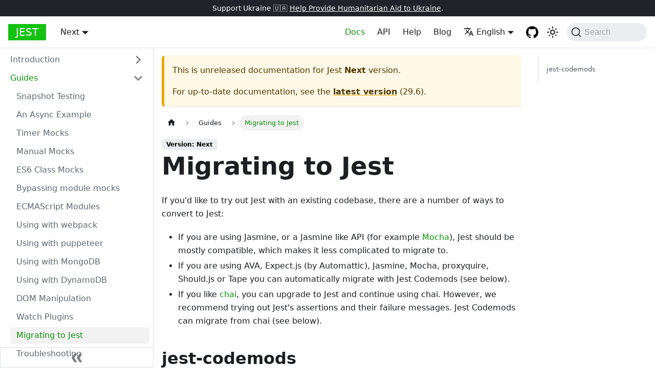

--- FILE ---
content_type: text/html; charset=UTF-8
request_url: https://jest-archive-august-2023.netlify.app/docs/next/migration-guide/
body_size: 6633
content:
<!doctype html>
<html lang="en" dir="ltr" class="docs-wrapper docs-doc-page docs-version-current plugin-docs plugin-id-default docs-doc-id-migration-guide">
<head>
<meta charset="UTF-8">
<meta name="generator" content="Docusaurus v2.4.1">
<title data-rh="true">Migrating to Jest · Jest</title><meta data-rh="true" name="viewport" content="width=device-width,initial-scale=1"><meta data-rh="true" name="twitter:card" content="summary_large_image"><meta data-rh="true" property="og:image" content="https://jestjs.io/img/opengraph.png"><meta data-rh="true" name="twitter:image" content="https://jestjs.io/img/opengraph.png"><meta data-rh="true" property="og:url" content="https://jestjs.io/docs/next/migration-guide"><meta data-rh="true" name="docusaurus_locale" content="en"><meta data-rh="true" name="docsearch:language" content="en"><meta data-rh="true" name="docusaurus_version" content="current"><meta data-rh="true" name="docusaurus_tag" content="docs-default-current"><meta data-rh="true" name="docsearch:version" content="current"><meta data-rh="true" name="docsearch:docusaurus_tag" content="docs-default-current"><meta data-rh="true" property="og:title" content="Migrating to Jest · Jest"><meta data-rh="true" name="description" content="If you&#x27;d like to try out Jest with an existing codebase, there are a number of ways to convert to Jest:"><meta data-rh="true" property="og:description" content="If you&#x27;d like to try out Jest with an existing codebase, there are a number of ways to convert to Jest:"><link data-rh="true" rel="icon" href="/img/favicon/favicon.ico"><link data-rh="true" rel="canonical" href="https://jestjs.io/docs/next/migration-guide"><link data-rh="true" rel="alternate" href="https://jestjs.io/docs/next/migration-guide" hreflang="en"><link data-rh="true" rel="alternate" href="https://jestjs.io/ja/docs/next/migration-guide" hreflang="ja"><link data-rh="true" rel="alternate" href="https://jestjs.io/es-ES/docs/next/migration-guide" hreflang="es-ES"><link data-rh="true" rel="alternate" href="https://jestjs.io/fr/docs/next/migration-guide" hreflang="fr"><link data-rh="true" rel="alternate" href="https://jestjs.io/pt-BR/docs/next/migration-guide" hreflang="pt-BR"><link data-rh="true" rel="alternate" href="https://jestjs.io/ro/docs/next/migration-guide" hreflang="ro"><link data-rh="true" rel="alternate" href="https://jestjs.io/ru/docs/next/migration-guide" hreflang="ru"><link data-rh="true" rel="alternate" href="https://jestjs.io/uk/docs/next/migration-guide" hreflang="uk"><link data-rh="true" rel="alternate" href="https://jestjs.io/zh-Hans/docs/next/migration-guide" hreflang="zh-Hans"><link data-rh="true" rel="alternate" href="https://jestjs.io/docs/next/migration-guide" hreflang="x-default"><link data-rh="true" rel="preconnect" href="https://HP439UUSOL-dsn.algolia.net" crossorigin="anonymous"><link rel="alternate" type="application/rss+xml" href="/blog/rss.xml" title="Jest RSS Feed">
<link rel="alternate" type="application/atom+xml" href="/blog/atom.xml" title="Jest Atom Feed">

<link rel="preconnect" href="https://www.google-analytics.com">
<link rel="preconnect" href="https://www.googletagmanager.com">
<script async src="https://www.googletagmanager.com/gtag/js?id=UA-44373548-17"></script>
<script>function gtag(){dataLayer.push(arguments)}window.dataLayer=window.dataLayer||[],gtag("js",new Date),gtag("config","UA-44373548-17",{})</script>


<link rel="search" type="application/opensearchdescription+xml" title="Jest" href="/opensearch.xml">

<link rel="icon" href="/img/jest.png">
<link rel="manifest" href="/manifest.json">
<meta name="theme-color" content="#FFF">
<meta name="apple-mobile-web-app-capable" content="yes">
<meta name="apple-mobile-web-app-status-bar-style" content="#000">
<link rel="apple-touch-icon" href="/img/jest.png">
<link rel="mask-icon" href="/img/jest.svg" color="#15c213">
<meta name="msapplication-TileImage" content="/img/jest.png">
<meta name="msapplication-TileColor" content="#000"><link rel="stylesheet" href="/assets/css/styles.f2cdc40e.css">
<link rel="preload" href="/assets/js/runtime~main.3cf088a0.js" as="script">
<link rel="preload" href="/assets/js/main.f6ee847e.js" as="script">
</head>
<body class="navigation-with-keyboard">
<script>!function(){function t(t){document.documentElement.setAttribute("data-theme",t)}var e=function(){var t=null;try{t=new URLSearchParams(window.location.search).get("docusaurus-theme")}catch(t){}return t}()||function(){var t=null;try{t=localStorage.getItem("theme")}catch(t){}return t}();t(null!==e?e:"light")}(),document.documentElement.setAttribute("data-announcement-bar-initially-dismissed",function(){try{return"true"===localStorage.getItem("docusaurus.announcement.dismiss")}catch(t){}return!1}())</script><div id="__docusaurus">
<div role="region" aria-label="Skip to main content"><a class="skipToContent_oPtH" href="#__docusaurus_skipToContent_fallback">Skip to main content</a></div><div class="announcementBar_zJRd" style="background-color:#20232a;color:#fff" role="banner"><div class="content_bSb_ announcementBarContent_t7IR">Support Ukraine 🇺🇦 <a target="_blank" rel="noopener noreferrer" href="https://opensource.facebook.com/support-ukraine"> Help Provide Humanitarian Aid to Ukraine</a>.</div></div><nav aria-label="Main" class="navbar navbar--fixed-top"><div class="navbar__inner"><div class="navbar__items"><button aria-label="Toggle navigation bar" aria-expanded="false" class="navbar__toggle clean-btn" type="button"><svg width="30" height="30" viewBox="0 0 30 30" aria-hidden="true"><path stroke="currentColor" stroke-linecap="round" stroke-miterlimit="10" stroke-width="2" d="M4 7h22M4 15h22M4 23h22"></path></svg></button><a class="navbar__brand" href="/"><b class="navbar__title text--truncate">Jest</b></a><div class="navbar__item dropdown dropdown--hoverable"><a class="navbar__link" aria-haspopup="true" aria-expanded="false" role="button" href="/docs/next/getting-started">Next</a><ul class="dropdown__menu"><li><a aria-current="page" class="dropdown__link dropdown__link--active" href="/docs/next/migration-guide">Next</a></li><li><a class="dropdown__link" href="/docs/migration-guide">29.6</a></li><li><a class="dropdown__link" href="/docs/29.5/migration-guide">29.5</a></li><li><a class="dropdown__link" href="/docs/29.4/migration-guide">29.4</a></li><li><a class="dropdown__link" href="/docs/29.3/migration-guide">29.3</a></li><li><a class="dropdown__link" href="/docs/29.2/migration-guide">29.2</a></li><li><a class="dropdown__link" href="/docs/29.1/migration-guide">29.1</a></li><li><a class="dropdown__link" href="/docs/29.0/migration-guide">29.0</a></li><li><a class="dropdown__link" href="/docs/28.x/migration-guide">28.x</a></li><li><a class="dropdown__link" href="/docs/27.x/migration-guide">27.x</a></li><li><a class="dropdown__link" href="/docs/26.x/migration-guide">26.x</a></li><li><a class="dropdown__link" href="/docs/25.x/migration-guide">25.x</a></li><li><a href="https://archive.jestjs.io/docs/en/24.x/getting-started.html" target="_blank" rel="noopener noreferrer" class="dropdown__link">24.x</a></li><li><a href="https://archive.jestjs.io/docs/en/23.x/getting-started.html" target="_blank" rel="noopener noreferrer" class="dropdown__link">23.x</a></li><li><a href="https://archive.jestjs.io/docs/en/22.x/getting-started.html" target="_blank" rel="noopener noreferrer" class="dropdown__link">22.x</a></li><li><a class="dropdown__link" href="/versions">All versions</a></li></ul></div></div><div class="navbar__items navbar__items--right"><a aria-current="page" class="navbar__item navbar__link navbar__link--active" href="/docs/next/getting-started">Docs</a><a class="navbar__item navbar__link" href="/docs/next/api">API</a><a class="navbar__item navbar__link" href="/help">Help</a><a class="navbar__item navbar__link" href="/blog">Blog</a><div class="navbar__item dropdown dropdown--hoverable dropdown--right"><a href="#" aria-haspopup="true" aria-expanded="false" role="button" class="navbar__link"><svg viewBox="0 0 24 24" width="20" height="20" aria-hidden="true" class="iconLanguage_kvP7"><path fill="currentColor" d="M12.87 15.07l-2.54-2.51.03-.03c1.74-1.94 2.98-4.17 3.71-6.53H17V4h-7V2H8v2H1v1.99h11.17C11.5 7.92 10.44 9.75 9 11.35 8.07 10.32 7.3 9.19 6.69 8h-2c.73 1.63 1.73 3.17 2.98 4.56l-5.09 5.02L4 19l5-5 3.11 3.11.76-2.04zM18.5 10h-2L12 22h2l1.12-3h4.75L21 22h2l-4.5-12zm-2.62 7l1.62-4.33L19.12 17h-3.24z"></path></svg>English</a><ul class="dropdown__menu"><li><a href="/docs/next/migration-guide" target="_self" rel="noopener noreferrer" class="dropdown__link dropdown__link--active" lang="en">English</a></li><li><a href="/ja/docs/next/migration-guide" target="_self" rel="noopener noreferrer" class="dropdown__link" lang="ja">日本語</a></li><li><a href="/es-ES/docs/next/migration-guide" target="_self" rel="noopener noreferrer" class="dropdown__link" lang="es-ES">Español</a></li><li><a href="/fr/docs/next/migration-guide" target="_self" rel="noopener noreferrer" class="dropdown__link" lang="fr">Français</a></li><li><a href="/pt-BR/docs/next/migration-guide" target="_self" rel="noopener noreferrer" class="dropdown__link" lang="pt-BR">Português (Brasil)</a></li><li><a href="/ro/docs/next/migration-guide" target="_self" rel="noopener noreferrer" class="dropdown__link" lang="ro">Română</a></li><li><a href="/ru/docs/next/migration-guide" target="_self" rel="noopener noreferrer" class="dropdown__link" lang="ru">Русский</a></li><li><a href="/uk/docs/next/migration-guide" target="_self" rel="noopener noreferrer" class="dropdown__link" lang="uk">Українська</a></li><li><a href="/zh-Hans/docs/next/migration-guide" target="_self" rel="noopener noreferrer" class="dropdown__link" lang="zh-Hans">简体中文</a></li></ul></div><a href="https://github.com/jestjs/jest" target="_blank" rel="noopener noreferrer" class="navbar__item navbar__link header-github-link" aria-label="GitHub repository"></a><div class="toggle_ki11 colorModeToggle_Hewu"><button class="clean-btn toggleButton_MMFG toggleButtonDisabled_Uw7m" type="button" disabled="" title="Switch between dark and light mode (currently light mode)" aria-label="Switch between dark and light mode (currently light mode)" aria-live="polite"><svg viewBox="0 0 24 24" width="24" height="24" class="lightToggleIcon_lgto"><path fill="currentColor" d="M12,9c1.65,0,3,1.35,3,3s-1.35,3-3,3s-3-1.35-3-3S10.35,9,12,9 M12,7c-2.76,0-5,2.24-5,5s2.24,5,5,5s5-2.24,5-5 S14.76,7,12,7L12,7z M2,13l2,0c0.55,0,1-0.45,1-1s-0.45-1-1-1l-2,0c-0.55,0-1,0.45-1,1S1.45,13,2,13z M20,13l2,0c0.55,0,1-0.45,1-1 s-0.45-1-1-1l-2,0c-0.55,0-1,0.45-1,1S19.45,13,20,13z M11,2v2c0,0.55,0.45,1,1,1s1-0.45,1-1V2c0-0.55-0.45-1-1-1S11,1.45,11,2z M11,20v2c0,0.55,0.45,1,1,1s1-0.45,1-1v-2c0-0.55-0.45-1-1-1C11.45,19,11,19.45,11,20z M5.99,4.58c-0.39-0.39-1.03-0.39-1.41,0 c-0.39,0.39-0.39,1.03,0,1.41l1.06,1.06c0.39,0.39,1.03,0.39,1.41,0s0.39-1.03,0-1.41L5.99,4.58z M18.36,16.95 c-0.39-0.39-1.03-0.39-1.41,0c-0.39,0.39-0.39,1.03,0,1.41l1.06,1.06c0.39,0.39,1.03,0.39,1.41,0c0.39-0.39,0.39-1.03,0-1.41 L18.36,16.95z M19.42,5.99c0.39-0.39,0.39-1.03,0-1.41c-0.39-0.39-1.03-0.39-1.41,0l-1.06,1.06c-0.39,0.39-0.39,1.03,0,1.41 s1.03,0.39,1.41,0L19.42,5.99z M7.05,18.36c0.39-0.39,0.39-1.03,0-1.41c-0.39-0.39-1.03-0.39-1.41,0l-1.06,1.06 c-0.39,0.39-0.39,1.03,0,1.41s1.03,0.39,1.41,0L7.05,18.36z"></path></svg><svg viewBox="0 0 24 24" width="24" height="24" class="darkToggleIcon_U96C"><path fill="currentColor" d="M9.37,5.51C9.19,6.15,9.1,6.82,9.1,7.5c0,4.08,3.32,7.4,7.4,7.4c0.68,0,1.35-0.09,1.99-0.27C17.45,17.19,14.93,19,12,19 c-3.86,0-7-3.14-7-7C5,9.07,6.81,6.55,9.37,5.51z M12,3c-4.97,0-9,4.03-9,9s4.03,9,9,9s9-4.03,9-9c0-0.46-0.04-0.92-0.1-1.36 c-0.98,1.37-2.58,2.26-4.4,2.26c-2.98,0-5.4-2.42-5.4-5.4c0-1.81,0.89-3.42,2.26-4.4C12.92,3.04,12.46,3,12,3L12,3z"></path></svg></button></div><div class="searchBox_WqAV"><button type="button" class="DocSearch DocSearch-Button" aria-label="Search"><span class="DocSearch-Button-Container"><svg width="20" height="20" class="DocSearch-Search-Icon" viewBox="0 0 20 20"><path d="M14.386 14.386l4.0877 4.0877-4.0877-4.0877c-2.9418 2.9419-7.7115 2.9419-10.6533 0-2.9419-2.9418-2.9419-7.7115 0-10.6533 2.9418-2.9419 7.7115-2.9419 10.6533 0 2.9419 2.9418 2.9419 7.7115 0 10.6533z" stroke="currentColor" fill="none" fill-rule="evenodd" stroke-linecap="round" stroke-linejoin="round"></path></svg><span class="DocSearch-Button-Placeholder">Search</span></span><span class="DocSearch-Button-Keys"></span></button></div></div></div><div role="presentation" class="navbar-sidebar__backdrop"></div></nav><div id="__docusaurus_skipToContent_fallback" class="main-wrapper mainWrapper_MB5r docsWrapper_ct1J"><button aria-label="Scroll back to top" class="clean-btn theme-back-to-top-button backToTopButton_iEvu" type="button"></button><div class="docPage_KLoz"><aside class="theme-doc-sidebar-container docSidebarContainer_y0RQ"><div class="sidebarViewport_EJ1r"><div class="sidebar_CUen"><nav aria-label="Docs sidebar" class="menu thin-scrollbar menu_jmj1 menuWithAnnouncementBar_YufC"><ul class="theme-doc-sidebar-menu menu__list"><li class="theme-doc-sidebar-item-category theme-doc-sidebar-item-category-level-1 menu__list-item menu__list-item--collapsed"><div class="menu__list-item-collapsible"><a class="menu__link menu__link--sublist menu__link--sublist-caret" aria-expanded="false" href="/docs/next/getting-started">Introduction</a></div></li><li class="theme-doc-sidebar-item-category theme-doc-sidebar-item-category-level-1 menu__list-item"><div class="menu__list-item-collapsible"><a class="menu__link menu__link--sublist menu__link--sublist-caret menu__link--active" aria-expanded="true" href="/docs/next/snapshot-testing">Guides</a></div><ul style="display:block;overflow:visible;height:auto" class="menu__list"><li class="theme-doc-sidebar-item-link theme-doc-sidebar-item-link-level-2 menu__list-item"><a class="menu__link" tabindex="0" href="/docs/next/snapshot-testing">Snapshot Testing</a></li><li class="theme-doc-sidebar-item-link theme-doc-sidebar-item-link-level-2 menu__list-item"><a class="menu__link" tabindex="0" href="/docs/next/tutorial-async">An Async Example</a></li><li class="theme-doc-sidebar-item-link theme-doc-sidebar-item-link-level-2 menu__list-item"><a class="menu__link" tabindex="0" href="/docs/next/timer-mocks">Timer Mocks</a></li><li class="theme-doc-sidebar-item-link theme-doc-sidebar-item-link-level-2 menu__list-item"><a class="menu__link" tabindex="0" href="/docs/next/manual-mocks">Manual Mocks</a></li><li class="theme-doc-sidebar-item-link theme-doc-sidebar-item-link-level-2 menu__list-item"><a class="menu__link" tabindex="0" href="/docs/next/es6-class-mocks">ES6 Class Mocks</a></li><li class="theme-doc-sidebar-item-link theme-doc-sidebar-item-link-level-2 menu__list-item"><a class="menu__link" tabindex="0" href="/docs/next/bypassing-module-mocks">Bypassing module mocks</a></li><li class="theme-doc-sidebar-item-link theme-doc-sidebar-item-link-level-2 menu__list-item"><a class="menu__link" tabindex="0" href="/docs/next/ecmascript-modules">ECMAScript Modules</a></li><li class="theme-doc-sidebar-item-link theme-doc-sidebar-item-link-level-2 menu__list-item"><a class="menu__link" tabindex="0" href="/docs/next/webpack">Using with webpack</a></li><li class="theme-doc-sidebar-item-link theme-doc-sidebar-item-link-level-2 menu__list-item"><a class="menu__link" tabindex="0" href="/docs/next/puppeteer">Using with puppeteer</a></li><li class="theme-doc-sidebar-item-link theme-doc-sidebar-item-link-level-2 menu__list-item"><a class="menu__link" tabindex="0" href="/docs/next/mongodb">Using with MongoDB</a></li><li class="theme-doc-sidebar-item-link theme-doc-sidebar-item-link-level-2 menu__list-item"><a class="menu__link" tabindex="0" href="/docs/next/dynamodb">Using with DynamoDB</a></li><li class="theme-doc-sidebar-item-link theme-doc-sidebar-item-link-level-2 menu__list-item"><a class="menu__link" tabindex="0" href="/docs/next/tutorial-jquery">DOM Manipulation</a></li><li class="theme-doc-sidebar-item-link theme-doc-sidebar-item-link-level-2 menu__list-item"><a class="menu__link" tabindex="0" href="/docs/next/watch-plugins">Watch Plugins</a></li><li class="theme-doc-sidebar-item-link theme-doc-sidebar-item-link-level-2 menu__list-item"><a class="menu__link menu__link--active" aria-current="page" tabindex="0" href="/docs/next/migration-guide">Migrating to Jest</a></li><li class="theme-doc-sidebar-item-link theme-doc-sidebar-item-link-level-2 menu__list-item"><a class="menu__link" tabindex="0" href="/docs/next/troubleshooting">Troubleshooting</a></li><li class="theme-doc-sidebar-item-link theme-doc-sidebar-item-link-level-2 menu__list-item"><a class="menu__link" tabindex="0" href="/docs/next/architecture">Architecture</a></li></ul></li><li class="theme-doc-sidebar-item-category theme-doc-sidebar-item-category-level-1 menu__list-item menu__list-item--collapsed"><div class="menu__list-item-collapsible"><a class="menu__link menu__link--sublist menu__link--sublist-caret" aria-expanded="false" href="/docs/next/tutorial-react">Framework Guides</a></div></li><li class="theme-doc-sidebar-item-category theme-doc-sidebar-item-category-level-1 menu__list-item menu__list-item--collapsed"><div class="menu__list-item-collapsible"><a class="menu__link menu__link--sublist menu__link--sublist-caret" aria-expanded="false" href="/docs/next/upgrading-to-jest29">Upgrade Guides</a></div></li></ul></nav><button type="button" title="Collapse sidebar" aria-label="Collapse sidebar" class="button button--secondary button--outline collapseSidebarButton_oTwn"><svg width="20" height="20" aria-hidden="true" class="collapseSidebarButtonIcon_pMEX"><g fill="#7a7a7a"><path d="M9.992 10.023c0 .2-.062.399-.172.547l-4.996 7.492a.982.982 0 01-.828.454H1c-.55 0-1-.453-1-1 0-.2.059-.403.168-.551l4.629-6.942L.168 3.078A.939.939 0 010 2.528c0-.548.45-.997 1-.997h2.996c.352 0 .649.18.828.45L9.82 9.472c.11.148.172.347.172.55zm0 0"></path><path d="M19.98 10.023c0 .2-.058.399-.168.547l-4.996 7.492a.987.987 0 01-.828.454h-3c-.547 0-.996-.453-.996-1 0-.2.059-.403.168-.551l4.625-6.942-4.625-6.945a.939.939 0 01-.168-.55 1 1 0 01.996-.997h3c.348 0 .649.18.828.45l4.996 7.492c.11.148.168.347.168.55zm0 0"></path></g></svg></button></div></div></aside><main class="docMainContainer_sTIZ"><div class="container padding-top--md padding-bottom--lg"><div class="row"><div class="col docItemCol_Qr34"><div class="theme-doc-version-banner alert alert--warning margin-bottom--md" role="alert"><div>This is unreleased documentation for <!-- -->Jest<!-- --> <b>Next</b> version.</div><div class="margin-top--md">For up-to-date documentation, see the <b><a href="/docs/migration-guide">latest version</a></b> (<!-- -->29.6<!-- -->).</div></div><div class="docItemContainer_tjFy"><article><nav class="theme-doc-breadcrumbs breadcrumbsContainer_T5ub" aria-label="Breadcrumbs"><ul class="breadcrumbs" itemscope="" itemtype="https://schema.org/BreadcrumbList"><li class="breadcrumbs__item"><a aria-label="Home page" class="breadcrumbs__link" href="/"><svg viewBox="0 0 24 24" class="breadcrumbHomeIcon_sfvy"><path d="M10 19v-5h4v5c0 .55.45 1 1 1h3c.55 0 1-.45 1-1v-7h1.7c.46 0 .68-.57.33-.87L12.67 3.6c-.38-.34-.96-.34-1.34 0l-8.36 7.53c-.34.3-.13.87.33.87H5v7c0 .55.45 1 1 1h3c.55 0 1-.45 1-1z" fill="currentColor"></path></svg></a></li><li class="breadcrumbs__item"><span class="breadcrumbs__link">Guides</span><meta itemprop="position" content="1"></li><li itemscope="" itemprop="itemListElement" itemtype="https://schema.org/ListItem" class="breadcrumbs__item breadcrumbs__item--active"><span class="breadcrumbs__link" itemprop="name">Migrating to Jest</span><meta itemprop="position" content="2"></li></ul></nav><span class="theme-doc-version-badge badge badge--secondary">Version: Next</span><div class="tocCollapsible_wXna theme-doc-toc-mobile tocMobile_Ojys"><button type="button" class="clean-btn tocCollapsibleButton_iI2p">On this page</button></div><div class="theme-doc-markdown markdown"><header><h1>Migrating to Jest</h1></header><p>If you&#x27;d like to try out Jest with an existing codebase, there are a number of ways to convert to Jest:</p><ul><li>If you are using Jasmine, or a Jasmine like API (for example <a href="https://mochajs.org" target="_blank" rel="noopener noreferrer">Mocha</a>), Jest should be mostly compatible, which makes it less complicated to migrate to.</li><li>If you are using AVA, Expect.js (by Automattic), Jasmine, Mocha, proxyquire, Should.js or Tape you can automatically migrate with Jest Codemods (see below).</li><li>If you like <a href="http://chaijs.com/" target="_blank" rel="noopener noreferrer">chai</a>, you can upgrade to Jest and continue using chai. However, we recommend trying out Jest&#x27;s assertions and their failure messages. Jest Codemods can migrate from chai (see below).</li></ul><h2 class="anchor anchorWithStickyNavbar_JmGV" id="jest-codemods">jest-codemods<a href="#jest-codemods" class="hash-link" aria-label="Direct link to jest-codemods" title="Direct link to jest-codemods">​</a></h2><p>If you are using <a href="https://github.com/avajs/ava" target="_blank" rel="noopener noreferrer">AVA</a>, <a href="https://github.com/chaijs/chai" target="_blank" rel="noopener noreferrer">Chai</a>, <a href="https://github.com/Automattic/expect.js" target="_blank" rel="noopener noreferrer">Expect.js (by Automattic)</a>, <a href="https://github.com/jasmine/jasmine" target="_blank" rel="noopener noreferrer">Jasmine</a>, <a href="https://github.com/mochajs/mocha" target="_blank" rel="noopener noreferrer">Mocha</a>, <a href="https://github.com/thlorenz/proxyquire" target="_blank" rel="noopener noreferrer">proxyquire</a>, <a href="https://github.com/shouldjs/should.js" target="_blank" rel="noopener noreferrer">Should.js</a>, <a href="https://github.com/substack/tape" target="_blank" rel="noopener noreferrer">Tape</a>, or <a href="https://sinonjs.org/" target="_blank" rel="noopener noreferrer">Sinon</a> you can use the third-party <a href="https://github.com/skovhus/jest-codemods" target="_blank" rel="noopener noreferrer">jest-codemods</a> to do most of the dirty migration work. It runs a code transformation on your codebase using <a href="https://github.com/facebook/jscodeshift" target="_blank" rel="noopener noreferrer">jscodeshift</a>.</p><p>To transform your existing tests, navigate to the project containing the tests and run:</p><div class="language-bash codeBlockContainer_mQmQ theme-code-block" style="--prism-color:#393A34;--prism-background-color:#f6f6f6"><div class="codeBlockContent_D5yF"><pre tabindex="0" class="prism-code language-bash codeBlock_RMoD thin-scrollbar"><code class="codeBlockLines_AclH"><span class="token-line" style="color:#393A34"><span class="token plain">npx jest-codemods</span><br></span></code></pre><div class="buttonGroup_aaMX"><button type="button" aria-label="Copy code to clipboard" title="Copy" class="clean-btn"><span class="copyButtonIcons_z5j7" aria-hidden="true"><svg viewBox="0 0 24 24" class="copyButtonIcon_FoOz"><path fill="currentColor" d="M19,21H8V7H19M19,5H8A2,2 0 0,0 6,7V21A2,2 0 0,0 8,23H19A2,2 0 0,0 21,21V7A2,2 0 0,0 19,5M16,1H4A2,2 0 0,0 2,3V17H4V3H16V1Z"></path></svg><svg viewBox="0 0 24 24" class="copyButtonSuccessIcon_L0B6"><path fill="currentColor" d="M21,7L9,19L3.5,13.5L4.91,12.09L9,16.17L19.59,5.59L21,7Z"></path></svg></span></button></div></div></div><p>More information can be found at <a href="https://github.com/skovhus/jest-codemods" target="_blank" rel="noopener noreferrer">https://github.com/skovhus/jest-codemods</a>.</p></div><footer class="theme-doc-footer docusaurus-mt-lg"><div class="theme-doc-footer-edit-meta-row row"><div class="col"><a href="https://github.com/jestjs/jest/edit/main/website/../docs/MigrationGuide.md" target="_blank" rel="noreferrer noopener" class="theme-edit-this-page"><svg fill="currentColor" height="20" width="20" viewBox="0 0 40 40" class="iconEdit_bHB7" aria-hidden="true"><g><path d="m34.5 11.7l-3 3.1-6.3-6.3 3.1-3q0.5-0.5 1.2-0.5t1.1 0.5l3.9 3.9q0.5 0.4 0.5 1.1t-0.5 1.2z m-29.5 17.1l18.4-18.5 6.3 6.3-18.4 18.4h-6.3v-6.2z"></path></g></svg>Edit this page</a></div><div class="col lastUpdated_pbO5"><span class="theme-last-updated">Last updated<!-- --> on <b><time datetime="2022-06-09T08:57:20.000Z">Jun 9, 2022</time></b> by <b>Dan Beam</b></span></div></div></footer></article><nav class="pagination-nav docusaurus-mt-lg" aria-label="Docs pages"><a class="pagination-nav__link pagination-nav__link--prev" href="/docs/next/watch-plugins"><div class="pagination-nav__sublabel">Previous</div><div class="pagination-nav__label">Watch Plugins</div></a><a class="pagination-nav__link pagination-nav__link--next" href="/docs/next/troubleshooting"><div class="pagination-nav__sublabel">Next</div><div class="pagination-nav__label">Troubleshooting</div></a></nav></div></div><div class="col col--3"><div class="tableOfContents_XG6w thin-scrollbar theme-doc-toc-desktop"><ul class="table-of-contents table-of-contents__left-border"><li><a href="#jest-codemods" class="table-of-contents__link toc-highlight">jest-codemods</a></li></ul></div></div></div></div></main></div></div><footer class="footer footer--dark"><div class="container container-fluid"><div class="row footer__links"><div class="col footer__col"><div class="footer__title">Docs</div><ul class="footer__items clean-list"><li class="footer__item"><a class="footer__link-item" href="/docs/getting-started">Getting Started</a></li><li class="footer__item"><a class="footer__link-item" href="/docs/snapshot-testing">Guides</a></li><li class="footer__item"><a class="footer__link-item" href="/docs/api">API Reference</a></li></ul></div><div class="col footer__col"><div class="footer__title">Community</div><ul class="footer__items clean-list"><li class="footer__item"><a href="https://stackoverflow.com/questions/tagged/jestjs" target="_blank" rel="noopener noreferrer" class="footer__link-item">Stack Overflow<svg width="13.5" height="13.5" aria-hidden="true" viewBox="0 0 24 24" class="iconExternalLink_nPrP"><path fill="currentColor" d="M21 13v10h-21v-19h12v2h-10v15h17v-8h2zm3-12h-10.988l4.035 4-6.977 7.07 2.828 2.828 6.977-7.07 4.125 4.172v-11z"></path></svg></a></li><li class="footer__item"><a href="https://www.reactiflux.com" target="_blank" rel="noopener noreferrer" class="footer__link-item">Reactiflux<svg width="13.5" height="13.5" aria-hidden="true" viewBox="0 0 24 24" class="iconExternalLink_nPrP"><path fill="currentColor" d="M21 13v10h-21v-19h12v2h-10v15h17v-8h2zm3-12h-10.988l4.035 4-6.977 7.07 2.828 2.828 6.977-7.07 4.125 4.172v-11z"></path></svg></a></li><li class="footer__item"><a href="https://twitter.com/jestjs_" target="_blank" rel="noopener noreferrer" class="footer__link-item">Twitter<svg width="13.5" height="13.5" aria-hidden="true" viewBox="0 0 24 24" class="iconExternalLink_nPrP"><path fill="currentColor" d="M21 13v10h-21v-19h12v2h-10v15h17v-8h2zm3-12h-10.988l4.035 4-6.977 7.07 2.828 2.828 6.977-7.07 4.125 4.172v-11z"></path></svg></a></li></ul></div><div class="col footer__col"><div class="footer__title">More</div><ul class="footer__items clean-list"><li class="footer__item"><a class="footer__link-item" href="/blog">Blog</a></li><li class="footer__item"><a href="https://github.com/jestjs/jest" target="_blank" rel="noopener noreferrer" class="footer__link-item">GitHub<svg width="13.5" height="13.5" aria-hidden="true" viewBox="0 0 24 24" class="iconExternalLink_nPrP"><path fill="currentColor" d="M21 13v10h-21v-19h12v2h-10v15h17v-8h2zm3-12h-10.988l4.035 4-6.977 7.07 2.828 2.828 6.977-7.07 4.125 4.172v-11z"></path></svg></a></li><li class="footer__item"><a href="https://twitter.com/jestjs_" target="_blank" rel="noopener noreferrer" class="footer__link-item">Twitter<svg width="13.5" height="13.5" aria-hidden="true" viewBox="0 0 24 24" class="iconExternalLink_nPrP"><path fill="currentColor" d="M21 13v10h-21v-19h12v2h-10v15h17v-8h2zm3-12h-10.988l4.035 4-6.977 7.07 2.828 2.828 6.977-7.07 4.125 4.172v-11z"></path></svg></a></li></ul></div><div class="col footer__col"><div class="footer__title">Legal</div><ul class="footer__items clean-list"><li class="footer__item"><a href="https://opensource.facebook.com/legal/privacy/" target="_blank" rel="noopener noreferrer" class="footer__link-item">Privacy<svg width="13.5" height="13.5" aria-hidden="true" viewBox="0 0 24 24" class="iconExternalLink_nPrP"><path fill="currentColor" d="M21 13v10h-21v-19h12v2h-10v15h17v-8h2zm3-12h-10.988l4.035 4-6.977 7.07 2.828 2.828 6.977-7.07 4.125 4.172v-11z"></path></svg></a></li><li class="footer__item"><a href="https://opensource.facebook.com/legal/terms/" target="_blank" rel="noopener noreferrer" class="footer__link-item">Terms<svg width="13.5" height="13.5" aria-hidden="true" viewBox="0 0 24 24" class="iconExternalLink_nPrP"><path fill="currentColor" d="M21 13v10h-21v-19h12v2h-10v15h17v-8h2zm3-12h-10.988l4.035 4-6.977 7.07 2.828 2.828 6.977-7.07 4.125 4.172v-11z"></path></svg></a></li></ul></div></div><div class="footer__bottom text--center"><div class="margin-bottom--sm"><a href="https://opensource.facebook.com" rel="noopener noreferrer" class="footerLogoLink_tutC"><img src="/img/oss_logo.png" alt="Facebook Open Source Logo" class="themedImage_BQGR themedImage--light_HAxW footer__logo"><img src="/img/oss_logo.png" alt="Facebook Open Source Logo" class="themedImage_BQGR themedImage--dark_bGx0 footer__logo"></a></div><div class="footer__copyright">Copyright © 2023 Meta Platforms, Inc. and affiliates. Built with Docusaurus.</div></div></div></footer></div>
<script src="/assets/js/runtime~main.3cf088a0.js"></script>
<script src="/assets/js/main.f6ee847e.js"></script>
</body>
</html>

--- FILE ---
content_type: application/javascript; charset=UTF-8
request_url: https://jest-archive-august-2023.netlify.app/assets/js/main.f6ee847e.js
body_size: 146205
content:
/*! For license information please see main.f6ee847e.js.LICENSE.txt */
(self.webpackChunkjest_website=self.webpackChunkjest_website||[]).push([[40179],{56573:(e,t,n)=>{"use strict";n.d(t,{W:()=>r});var o=n(27378);function r(){return o.createElement("svg",{width:"20",height:"20",className:"DocSearch-Search-Icon",viewBox:"0 0 20 20"},o.createElement("path",{d:"M14.386 14.386l4.0877 4.0877-4.0877-4.0877c-2.9418 2.9419-7.7115 2.9419-10.6533 0-2.9419-2.9418-2.9419-7.7115 0-10.6533 2.9418-2.9419 7.7115-2.9419 10.6533 0 2.9419 2.9418 2.9419 7.7115 0 10.6533z",stroke:"currentColor",fill:"none",fillRule:"evenodd",strokeLinecap:"round",strokeLinejoin:"round"}))}},37140:(e,t,n)=>{"use strict";function o(e){var t,n,r="";if("string"==typeof e||"number"==typeof e)r+=e;else if("object"==typeof e)if(Array.isArray(e))for(t=0;t<e.length;t++)e[t]&&(n=o(e[t]))&&(r&&(r+=" "),r+=n);else for(t in e)e[t]&&(r&&(r+=" "),r+=t);return r}n.d(t,{Z:()=>r});const r=function(){for(var e,t,n=0,r="";n<arguments.length;)(e=arguments[n++])&&(t=o(e))&&(r&&(r+=" "),r+=t);return r}},33441:(e,t,n)=>{"use strict";function o(e){var t,n,r="";if("string"==typeof e||"number"==typeof e)r+=e;else if("object"==typeof e)if(Array.isArray(e))for(t=0;t<e.length;t++)e[t]&&(n=o(e[t]))&&(r&&(r+=" "),r+=n);else for(t in e)e[t]&&(r&&(r+=" "),r+=t);return r}n.d(t,{Z:()=>r});const r=function(){for(var e,t,n=0,r="";n<arguments.length;)(e=arguments[n++])&&(t=o(e))&&(r&&(r+=" "),r+=t);return r}},23427:(e,t,n)=>{"use strict";n.d(t,{_:()=>r,t:()=>a});var o=n(27378);const r=o.createContext(!1);function a(e){let{children:t}=e;const[n,a]=(0,o.useState)(!1);return(0,o.useEffect)((()=>{a(!0)}),[]),o.createElement(r.Provider,{value:n},t)}},93375:(e,t,n)=>{"use strict";var o=n(27378),r=n(31542),a=n(4289),s=n(92883),i=n(161);const c=[n(86945),n(70142),n(23815),n(54374),n(77074),n(65321),n(41635),n(2128),n(101),n(11025),n(66106)];var l=n(76623),d=n(3620),u=n(95473);function p(e){let{children:t}=e;return o.createElement(o.Fragment,null,t)}var m=n(25773),f=n(7092),h=n(50353),b=n(98948),g=n(20624),v=n(1123),y=n(43714),x=n(70174),w=n(13149),k=n(60505);function _(){const{i18n:{defaultLocale:e,localeConfigs:t}}=(0,h.Z)(),n=(0,y.l)();return o.createElement(f.Z,null,Object.entries(t).map((e=>{let[t,{htmlLang:r}]=e;return o.createElement("link",{key:t,rel:"alternate",href:n.createUrl({locale:t,fullyQualified:!0}),hrefLang:r})})),o.createElement("link",{rel:"alternate",href:n.createUrl({locale:e,fullyQualified:!0}),hrefLang:"x-default"}))}function E(e){let{permalink:t}=e;const{siteConfig:{url:n}}=(0,h.Z)(),r=function(){const{siteConfig:{url:e}}=(0,h.Z)(),{pathname:t}=(0,d.TH)();return e+(0,b.Z)(t)}(),a=t?`${n}${t}`:r;return o.createElement(f.Z,null,o.createElement("meta",{property:"og:url",content:a}),o.createElement("link",{rel:"canonical",href:a}))}function S(){const{i18n:{currentLocale:e}}=(0,h.Z)(),{metadata:t,image:n}=(0,g.L)();return o.createElement(o.Fragment,null,o.createElement(f.Z,null,o.createElement("meta",{name:"twitter:card",content:"summary_large_image"}),o.createElement("body",{className:x.h})),n&&o.createElement(v.d,{image:n}),o.createElement(E,null),o.createElement(_,null),o.createElement(k.Z,{tag:w.HX,locale:e}),o.createElement(f.Z,null,t.map(((e,t)=>o.createElement("meta",(0,m.Z)({key:t},e))))))}const T=new Map;function C(e){if(T.has(e.pathname))return{...e,pathname:T.get(e.pathname)};if((0,u.f)(l.Z,e.pathname).some((e=>{let{route:t}=e;return!0===t.exact})))return T.set(e.pathname,e.pathname),e;const t=e.pathname.trim().replace(/(?:\/index)?\.html$/,"")||"/";return T.set(e.pathname,t),{...e,pathname:t}}var j=n(23427),P=n(83340);function A(e){for(var t=arguments.length,n=new Array(t>1?t-1:0),o=1;o<t;o++)n[o-1]=arguments[o];const r=c.map((t=>{const o=t.default?.[e]??t[e];return o?.(...n)}));return()=>r.forEach((e=>e?.()))}const L=function(e){let{children:t,location:n,previousLocation:r}=e;return(0,o.useLayoutEffect)((()=>{r!==n&&(!function(e){let{location:t,previousLocation:n}=e;if(!n)return;const o=t.pathname===n.pathname,r=t.hash===n.hash,a=t.search===n.search;if(o&&r&&!a)return;const{hash:s}=t;if(s){const e=decodeURIComponent(s.substring(1)),t=document.getElementById(e);t?.scrollIntoView()}else window.scrollTo(0,0)}({location:n,previousLocation:r}),A("onRouteDidUpdate",{previousLocation:r,location:n}))}),[r,n]),t};function R(e){const t=Array.from(new Set([e,decodeURI(e)])).map((e=>(0,u.f)(l.Z,e))).flat();return Promise.all(t.map((e=>e.route.component.preload?.())))}class M extends o.Component{previousLocation;routeUpdateCleanupCb;constructor(e){super(e),this.previousLocation=null,this.routeUpdateCleanupCb=i.Z.canUseDOM?A("onRouteUpdate",{previousLocation:null,location:this.props.location}):()=>{},this.state={nextRouteHasLoaded:!0}}shouldComponentUpdate(e,t){if(e.location===this.props.location)return t.nextRouteHasLoaded;const n=e.location;return this.previousLocation=this.props.location,this.setState({nextRouteHasLoaded:!1}),this.routeUpdateCleanupCb=A("onRouteUpdate",{previousLocation:this.previousLocation,location:n}),R(n.pathname).then((()=>{this.routeUpdateCleanupCb(),this.setState({nextRouteHasLoaded:!0})})).catch((e=>{console.warn(e),window.location.reload()})),!1}render(){const{children:e,location:t}=this.props;return o.createElement(L,{previousLocation:this.previousLocation,location:t},o.createElement(d.AW,{location:t,render:()=>e}))}}const I=M,N="__docusaurus-base-url-issue-banner-container",O="__docusaurus-base-url-issue-banner",D="__docusaurus-base-url-issue-banner-suggestion-container",B="__DOCUSAURUS_INSERT_BASEURL_BANNER";function F(e){return`\nwindow['${B}'] = true;\n\ndocument.addEventListener('DOMContentLoaded', maybeInsertBanner);\n\nfunction maybeInsertBanner() {\n  var shouldInsert = window['${B}'];\n  shouldInsert && insertBanner();\n}\n\nfunction insertBanner() {\n  var bannerContainer = document.getElementById('${N}');\n  if (!bannerContainer) {\n    return;\n  }\n  var bannerHtml = ${JSON.stringify(function(e){return`\n<div id="${O}" style="border: thick solid red; background-color: rgb(255, 230, 179); margin: 20px; padding: 20px; font-size: 20px;">\n   <p style="font-weight: bold; font-size: 30px;">Your Docusaurus site did not load properly.</p>\n   <p>A very common reason is a wrong site <a href="https://docusaurus.io/docs/docusaurus.config.js/#baseUrl" style="font-weight: bold;">baseUrl configuration</a>.</p>\n   <p>Current configured baseUrl = <span style="font-weight: bold; color: red;">${e}</span> ${"/"===e?" (default value)":""}</p>\n   <p>We suggest trying baseUrl = <span id="${D}" style="font-weight: bold; color: green;"></span></p>\n</div>\n`}(e)).replace(/</g,"\\<")};\n  bannerContainer.innerHTML = bannerHtml;\n  var suggestionContainer = document.getElementById('${D}');\n  var actualHomePagePath = window.location.pathname;\n  var suggestedBaseUrl = actualHomePagePath.substr(-1) === '/'\n        ? actualHomePagePath\n        : actualHomePagePath + '/';\n  suggestionContainer.innerHTML = suggestedBaseUrl;\n}\n`}function U(){const{siteConfig:{baseUrl:e}}=(0,h.Z)();return(0,o.useLayoutEffect)((()=>{window[B]=!1}),[]),o.createElement(o.Fragment,null,!i.Z.canUseDOM&&o.createElement(f.Z,null,o.createElement("script",null,F(e))),o.createElement("div",{id:N}))}function z(){const{siteConfig:{baseUrl:e,baseUrlIssueBanner:t}}=(0,h.Z)(),{pathname:n}=(0,d.TH)();return t&&n===e?o.createElement(U,null):null}function $(){const{siteConfig:{favicon:e,title:t,noIndex:n},i18n:{currentLocale:r,localeConfigs:a}}=(0,h.Z)(),s=(0,b.Z)(e),{htmlLang:i,direction:c}=a[r];return o.createElement(f.Z,null,o.createElement("html",{lang:i,dir:c}),o.createElement("title",null,t),o.createElement("meta",{property:"og:title",content:t}),o.createElement("meta",{name:"viewport",content:"width=device-width, initial-scale=1.0"}),n&&o.createElement("meta",{name:"robots",content:"noindex, nofollow"}),e&&o.createElement("link",{rel:"icon",href:s}))}var q=n(46293);function G(){const e=(0,u.H)(l.Z),t=(0,d.TH)();return o.createElement(q.Z,null,o.createElement(P.M,null,o.createElement(j.t,null,o.createElement(p,null,o.createElement($,null),o.createElement(S,null),o.createElement(z,null),o.createElement(I,{location:C(t)},e)))))}var H=n(16887);const Z=function(e){try{return document.createElement("link").relList.supports(e)}catch{return!1}}("prefetch")?function(e){return new Promise(((t,n)=>{if("undefined"==typeof document)return void n();const o=document.createElement("link");o.setAttribute("rel","prefetch"),o.setAttribute("href",e),o.onload=()=>t(),o.onerror=()=>n();const r=document.getElementsByTagName("head")[0]??document.getElementsByName("script")[0]?.parentNode;r?.appendChild(o)}))}:function(e){return new Promise(((t,n)=>{const o=new XMLHttpRequest;o.open("GET",e,!0),o.withCredentials=!0,o.onload=()=>{200===o.status?t():n()},o.send(null)}))};var W=n(13361);const V=new Set,J=new Set,K=()=>navigator.connection?.effectiveType.includes("2g")||navigator.connection?.saveData,Q={prefetch(e){if(!(e=>!K()&&!J.has(e)&&!V.has(e))(e))return!1;V.add(e);const t=(0,u.f)(l.Z,e).flatMap((e=>{return t=e.route.path,Object.entries(H).filter((e=>{let[n]=e;return n.replace(/-[^-]+$/,"")===t})).flatMap((e=>{let[,t]=e;return Object.values((0,W.Z)(t))}));var t}));return Promise.all(t.map((e=>{const t=n.gca(e);return t&&!t.includes("undefined")?Z(t).catch((()=>{})):Promise.resolve()})))},preload:e=>!!(e=>!K()&&!J.has(e))(e)&&(J.add(e),R(e))},Y=Object.freeze(Q);if(i.Z.canUseDOM){window.docusaurus=Y;const e=r.hydrate;R(window.location.pathname).then((()=>{e(o.createElement(s.B6,null,o.createElement(a.VK,null,o.createElement(G,null))),document.getElementById("__docusaurus"))}))}},83340:(e,t,n)=>{"use strict";n.d(t,{_:()=>d,M:()=>u});var o=n(27378),r=n(36809);const a=JSON.parse('{"docusaurus-plugin-google-gtag":{"default":{"trackingID":["UA-44373548-17"],"anonymizeIP":false,"id":"default"}},"docusaurus-plugin-content-docs":{"default":{"path":"/docs","versions":[{"name":"current","label":"Next","isLast":false,"path":"/docs/next","mainDocId":"getting-started","docs":[{"id":"api","path":"/docs/next/api","sidebar":"api"},{"id":"architecture","path":"/docs/next/architecture","sidebar":"docs"},{"id":"asynchronous","path":"/docs/next/asynchronous","sidebar":"docs"},{"id":"bypassing-module-mocks","path":"/docs/next/bypassing-module-mocks","sidebar":"docs"},{"id":"cli","path":"/docs/next/cli","sidebar":"api"},{"id":"code-transformation","path":"/docs/next/code-transformation","sidebar":"api"},{"id":"configuration","path":"/docs/next/configuration","sidebar":"api"},{"id":"dynamodb","path":"/docs/next/dynamodb","sidebar":"docs"},{"id":"ecmascript-modules","path":"/docs/next/ecmascript-modules","sidebar":"docs"},{"id":"environment-variables","path":"/docs/next/environment-variables","sidebar":"api"},{"id":"es6-class-mocks","path":"/docs/next/es6-class-mocks","sidebar":"docs"},{"id":"expect","path":"/docs/next/expect","sidebar":"api"},{"id":"getting-started","path":"/docs/next/getting-started","sidebar":"docs"},{"id":"jest-community","path":"/docs/next/jest-community","sidebar":"docs"},{"id":"jest-object","path":"/docs/next/jest-object","sidebar":"api"},{"id":"jest-platform","path":"/docs/next/jest-platform","sidebar":"docs"},{"id":"manual-mocks","path":"/docs/next/manual-mocks","sidebar":"docs"},{"id":"migration-guide","path":"/docs/next/migration-guide","sidebar":"docs"},{"id":"mock-function-api","path":"/docs/next/mock-function-api","sidebar":"api"},{"id":"mock-functions","path":"/docs/next/mock-functions","sidebar":"docs"},{"id":"mongodb","path":"/docs/next/mongodb","sidebar":"docs"},{"id":"more-resources","path":"/docs/next/more-resources","sidebar":"docs"},{"id":"puppeteer","path":"/docs/next/puppeteer","sidebar":"docs"},{"id":"setup-teardown","path":"/docs/next/setup-teardown","sidebar":"docs"},{"id":"snapshot-testing","path":"/docs/next/snapshot-testing","sidebar":"docs"},{"id":"testing-frameworks","path":"/docs/next/testing-frameworks","sidebar":"docs"},{"id":"timer-mocks","path":"/docs/next/timer-mocks","sidebar":"docs"},{"id":"troubleshooting","path":"/docs/next/troubleshooting","sidebar":"docs"},{"id":"tutorial-async","path":"/docs/next/tutorial-async","sidebar":"docs"},{"id":"tutorial-jquery","path":"/docs/next/tutorial-jquery","sidebar":"docs"},{"id":"tutorial-react","path":"/docs/next/tutorial-react","sidebar":"docs"},{"id":"tutorial-react-native","path":"/docs/next/tutorial-react-native","sidebar":"docs"},{"id":"upgrading-to-jest29","path":"/docs/next/upgrading-to-jest29","sidebar":"docs"},{"id":"using-matchers","path":"/docs/next/using-matchers","sidebar":"docs"},{"id":"watch-plugins","path":"/docs/next/watch-plugins","sidebar":"docs"},{"id":"webpack","path":"/docs/next/webpack","sidebar":"docs"}],"draftIds":[],"sidebars":{"docs":{"link":{"path":"/docs/next/getting-started","label":"getting-started"}},"api":{"link":{"path":"/docs/next/api","label":"api"}}}},{"name":"29.6","label":"29.6","isLast":true,"path":"/docs","mainDocId":"getting-started","docs":[{"id":"api","path":"/docs/api","sidebar":"api"},{"id":"architecture","path":"/docs/architecture","sidebar":"docs"},{"id":"asynchronous","path":"/docs/asynchronous","sidebar":"docs"},{"id":"bypassing-module-mocks","path":"/docs/bypassing-module-mocks","sidebar":"docs"},{"id":"cli","path":"/docs/cli","sidebar":"api"},{"id":"code-transformation","path":"/docs/code-transformation","sidebar":"api"},{"id":"configuration","path":"/docs/configuration","sidebar":"api"},{"id":"dynamodb","path":"/docs/dynamodb","sidebar":"docs"},{"id":"ecmascript-modules","path":"/docs/ecmascript-modules","sidebar":"docs"},{"id":"environment-variables","path":"/docs/environment-variables","sidebar":"api"},{"id":"es6-class-mocks","path":"/docs/es6-class-mocks","sidebar":"docs"},{"id":"expect","path":"/docs/expect","sidebar":"api"},{"id":"getting-started","path":"/docs/getting-started","sidebar":"docs"},{"id":"jest-community","path":"/docs/jest-community","sidebar":"docs"},{"id":"jest-object","path":"/docs/jest-object","sidebar":"api"},{"id":"jest-platform","path":"/docs/jest-platform","sidebar":"docs"},{"id":"manual-mocks","path":"/docs/manual-mocks","sidebar":"docs"},{"id":"migration-guide","path":"/docs/migration-guide","sidebar":"docs"},{"id":"mock-function-api","path":"/docs/mock-function-api","sidebar":"api"},{"id":"mock-functions","path":"/docs/mock-functions","sidebar":"docs"},{"id":"mongodb","path":"/docs/mongodb","sidebar":"docs"},{"id":"more-resources","path":"/docs/more-resources","sidebar":"docs"},{"id":"puppeteer","path":"/docs/puppeteer","sidebar":"docs"},{"id":"setup-teardown","path":"/docs/setup-teardown","sidebar":"docs"},{"id":"snapshot-testing","path":"/docs/snapshot-testing","sidebar":"docs"},{"id":"testing-frameworks","path":"/docs/testing-frameworks","sidebar":"docs"},{"id":"timer-mocks","path":"/docs/timer-mocks","sidebar":"docs"},{"id":"troubleshooting","path":"/docs/troubleshooting","sidebar":"docs"},{"id":"tutorial-async","path":"/docs/tutorial-async","sidebar":"docs"},{"id":"tutorial-jquery","path":"/docs/tutorial-jquery","sidebar":"docs"},{"id":"tutorial-react","path":"/docs/tutorial-react","sidebar":"docs"},{"id":"tutorial-react-native","path":"/docs/tutorial-react-native","sidebar":"docs"},{"id":"upgrading-to-jest29","path":"/docs/upgrading-to-jest29","sidebar":"docs"},{"id":"using-matchers","path":"/docs/using-matchers","sidebar":"docs"},{"id":"watch-plugins","path":"/docs/watch-plugins","sidebar":"docs"},{"id":"webpack","path":"/docs/webpack","sidebar":"docs"}],"draftIds":[],"sidebars":{"docs":{"link":{"path":"/docs/getting-started","label":"getting-started"}},"api":{"link":{"path":"/docs/api","label":"api"}}}},{"name":"29.5","label":"29.5","isLast":false,"path":"/docs/29.5","mainDocId":"getting-started","docs":[{"id":"api","path":"/docs/29.5/api","sidebar":"api"},{"id":"architecture","path":"/docs/29.5/architecture","sidebar":"docs"},{"id":"asynchronous","path":"/docs/29.5/asynchronous","sidebar":"docs"},{"id":"bypassing-module-mocks","path":"/docs/29.5/bypassing-module-mocks","sidebar":"docs"},{"id":"cli","path":"/docs/29.5/cli","sidebar":"api"},{"id":"code-transformation","path":"/docs/29.5/code-transformation","sidebar":"api"},{"id":"configuration","path":"/docs/29.5/configuration","sidebar":"api"},{"id":"dynamodb","path":"/docs/29.5/dynamodb","sidebar":"docs"},{"id":"ecmascript-modules","path":"/docs/29.5/ecmascript-modules","sidebar":"docs"},{"id":"environment-variables","path":"/docs/29.5/environment-variables","sidebar":"api"},{"id":"es6-class-mocks","path":"/docs/29.5/es6-class-mocks","sidebar":"docs"},{"id":"expect","path":"/docs/29.5/expect","sidebar":"api"},{"id":"getting-started","path":"/docs/29.5/getting-started","sidebar":"docs"},{"id":"jest-community","path":"/docs/29.5/jest-community","sidebar":"docs"},{"id":"jest-object","path":"/docs/29.5/jest-object","sidebar":"api"},{"id":"jest-platform","path":"/docs/29.5/jest-platform","sidebar":"docs"},{"id":"manual-mocks","path":"/docs/29.5/manual-mocks","sidebar":"docs"},{"id":"migration-guide","path":"/docs/29.5/migration-guide","sidebar":"docs"},{"id":"mock-function-api","path":"/docs/29.5/mock-function-api","sidebar":"api"},{"id":"mock-functions","path":"/docs/29.5/mock-functions","sidebar":"docs"},{"id":"mongodb","path":"/docs/29.5/mongodb","sidebar":"docs"},{"id":"more-resources","path":"/docs/29.5/more-resources","sidebar":"docs"},{"id":"puppeteer","path":"/docs/29.5/puppeteer","sidebar":"docs"},{"id":"setup-teardown","path":"/docs/29.5/setup-teardown","sidebar":"docs"},{"id":"snapshot-testing","path":"/docs/29.5/snapshot-testing","sidebar":"docs"},{"id":"testing-frameworks","path":"/docs/29.5/testing-frameworks","sidebar":"docs"},{"id":"timer-mocks","path":"/docs/29.5/timer-mocks","sidebar":"docs"},{"id":"troubleshooting","path":"/docs/29.5/troubleshooting","sidebar":"docs"},{"id":"tutorial-async","path":"/docs/29.5/tutorial-async","sidebar":"docs"},{"id":"tutorial-jquery","path":"/docs/29.5/tutorial-jquery","sidebar":"docs"},{"id":"tutorial-react","path":"/docs/29.5/tutorial-react","sidebar":"docs"},{"id":"tutorial-react-native","path":"/docs/29.5/tutorial-react-native","sidebar":"docs"},{"id":"upgrading-to-jest29","path":"/docs/29.5/upgrading-to-jest29","sidebar":"docs"},{"id":"using-matchers","path":"/docs/29.5/using-matchers","sidebar":"docs"},{"id":"watch-plugins","path":"/docs/29.5/watch-plugins","sidebar":"docs"},{"id":"webpack","path":"/docs/29.5/webpack","sidebar":"docs"}],"draftIds":[],"sidebars":{"docs":{"link":{"path":"/docs/29.5/getting-started","label":"getting-started"}},"api":{"link":{"path":"/docs/29.5/api","label":"api"}}}},{"name":"29.4","label":"29.4","isLast":false,"path":"/docs/29.4","mainDocId":"getting-started","docs":[{"id":"api","path":"/docs/29.4/api","sidebar":"api"},{"id":"architecture","path":"/docs/29.4/architecture","sidebar":"docs"},{"id":"asynchronous","path":"/docs/29.4/asynchronous","sidebar":"docs"},{"id":"bypassing-module-mocks","path":"/docs/29.4/bypassing-module-mocks","sidebar":"docs"},{"id":"cli","path":"/docs/29.4/cli","sidebar":"api"},{"id":"code-transformation","path":"/docs/29.4/code-transformation","sidebar":"api"},{"id":"configuration","path":"/docs/29.4/configuration","sidebar":"api"},{"id":"dynamodb","path":"/docs/29.4/dynamodb","sidebar":"docs"},{"id":"ecmascript-modules","path":"/docs/29.4/ecmascript-modules","sidebar":"docs"},{"id":"environment-variables","path":"/docs/29.4/environment-variables","sidebar":"api"},{"id":"es6-class-mocks","path":"/docs/29.4/es6-class-mocks","sidebar":"docs"},{"id":"expect","path":"/docs/29.4/expect","sidebar":"api"},{"id":"getting-started","path":"/docs/29.4/getting-started","sidebar":"docs"},{"id":"jest-community","path":"/docs/29.4/jest-community","sidebar":"docs"},{"id":"jest-object","path":"/docs/29.4/jest-object","sidebar":"api"},{"id":"jest-platform","path":"/docs/29.4/jest-platform","sidebar":"docs"},{"id":"manual-mocks","path":"/docs/29.4/manual-mocks","sidebar":"docs"},{"id":"migration-guide","path":"/docs/29.4/migration-guide","sidebar":"docs"},{"id":"mock-function-api","path":"/docs/29.4/mock-function-api","sidebar":"api"},{"id":"mock-functions","path":"/docs/29.4/mock-functions","sidebar":"docs"},{"id":"mongodb","path":"/docs/29.4/mongodb","sidebar":"docs"},{"id":"more-resources","path":"/docs/29.4/more-resources","sidebar":"docs"},{"id":"puppeteer","path":"/docs/29.4/puppeteer","sidebar":"docs"},{"id":"setup-teardown","path":"/docs/29.4/setup-teardown","sidebar":"docs"},{"id":"snapshot-testing","path":"/docs/29.4/snapshot-testing","sidebar":"docs"},{"id":"testing-frameworks","path":"/docs/29.4/testing-frameworks","sidebar":"docs"},{"id":"timer-mocks","path":"/docs/29.4/timer-mocks","sidebar":"docs"},{"id":"troubleshooting","path":"/docs/29.4/troubleshooting","sidebar":"docs"},{"id":"tutorial-async","path":"/docs/29.4/tutorial-async","sidebar":"docs"},{"id":"tutorial-jquery","path":"/docs/29.4/tutorial-jquery","sidebar":"docs"},{"id":"tutorial-react","path":"/docs/29.4/tutorial-react","sidebar":"docs"},{"id":"tutorial-react-native","path":"/docs/29.4/tutorial-react-native","sidebar":"docs"},{"id":"upgrading-to-jest29","path":"/docs/29.4/upgrading-to-jest29","sidebar":"docs"},{"id":"using-matchers","path":"/docs/29.4/using-matchers","sidebar":"docs"},{"id":"watch-plugins","path":"/docs/29.4/watch-plugins","sidebar":"docs"},{"id":"webpack","path":"/docs/29.4/webpack","sidebar":"docs"}],"draftIds":[],"sidebars":{"docs":{"link":{"path":"/docs/29.4/getting-started","label":"getting-started"}},"api":{"link":{"path":"/docs/29.4/api","label":"api"}}}},{"name":"29.3","label":"29.3","isLast":false,"path":"/docs/29.3","mainDocId":"getting-started","docs":[{"id":"api","path":"/docs/29.3/api","sidebar":"api"},{"id":"architecture","path":"/docs/29.3/architecture","sidebar":"docs"},{"id":"asynchronous","path":"/docs/29.3/asynchronous","sidebar":"docs"},{"id":"bypassing-module-mocks","path":"/docs/29.3/bypassing-module-mocks","sidebar":"docs"},{"id":"cli","path":"/docs/29.3/cli","sidebar":"api"},{"id":"code-transformation","path":"/docs/29.3/code-transformation","sidebar":"api"},{"id":"configuration","path":"/docs/29.3/configuration","sidebar":"api"},{"id":"dynamodb","path":"/docs/29.3/dynamodb","sidebar":"docs"},{"id":"ecmascript-modules","path":"/docs/29.3/ecmascript-modules","sidebar":"docs"},{"id":"environment-variables","path":"/docs/29.3/environment-variables","sidebar":"api"},{"id":"es6-class-mocks","path":"/docs/29.3/es6-class-mocks","sidebar":"docs"},{"id":"expect","path":"/docs/29.3/expect","sidebar":"api"},{"id":"getting-started","path":"/docs/29.3/getting-started","sidebar":"docs"},{"id":"jest-community","path":"/docs/29.3/jest-community","sidebar":"docs"},{"id":"jest-object","path":"/docs/29.3/jest-object","sidebar":"api"},{"id":"jest-platform","path":"/docs/29.3/jest-platform","sidebar":"docs"},{"id":"manual-mocks","path":"/docs/29.3/manual-mocks","sidebar":"docs"},{"id":"migration-guide","path":"/docs/29.3/migration-guide","sidebar":"docs"},{"id":"mock-function-api","path":"/docs/29.3/mock-function-api","sidebar":"api"},{"id":"mock-functions","path":"/docs/29.3/mock-functions","sidebar":"docs"},{"id":"mongodb","path":"/docs/29.3/mongodb","sidebar":"docs"},{"id":"more-resources","path":"/docs/29.3/more-resources","sidebar":"docs"},{"id":"puppeteer","path":"/docs/29.3/puppeteer","sidebar":"docs"},{"id":"setup-teardown","path":"/docs/29.3/setup-teardown","sidebar":"docs"},{"id":"snapshot-testing","path":"/docs/29.3/snapshot-testing","sidebar":"docs"},{"id":"testing-frameworks","path":"/docs/29.3/testing-frameworks","sidebar":"docs"},{"id":"timer-mocks","path":"/docs/29.3/timer-mocks","sidebar":"docs"},{"id":"troubleshooting","path":"/docs/29.3/troubleshooting","sidebar":"docs"},{"id":"tutorial-async","path":"/docs/29.3/tutorial-async","sidebar":"docs"},{"id":"tutorial-jquery","path":"/docs/29.3/tutorial-jquery","sidebar":"docs"},{"id":"tutorial-react","path":"/docs/29.3/tutorial-react","sidebar":"docs"},{"id":"tutorial-react-native","path":"/docs/29.3/tutorial-react-native","sidebar":"docs"},{"id":"upgrading-to-jest29","path":"/docs/29.3/upgrading-to-jest29","sidebar":"docs"},{"id":"using-matchers","path":"/docs/29.3/using-matchers","sidebar":"docs"},{"id":"watch-plugins","path":"/docs/29.3/watch-plugins","sidebar":"docs"},{"id":"webpack","path":"/docs/29.3/webpack","sidebar":"docs"}],"draftIds":[],"sidebars":{"docs":{"link":{"path":"/docs/29.3/getting-started","label":"getting-started"}},"api":{"link":{"path":"/docs/29.3/api","label":"api"}}}},{"name":"29.2","label":"29.2","isLast":false,"path":"/docs/29.2","mainDocId":"getting-started","docs":[{"id":"api","path":"/docs/29.2/api","sidebar":"api"},{"id":"architecture","path":"/docs/29.2/architecture","sidebar":"docs"},{"id":"asynchronous","path":"/docs/29.2/asynchronous","sidebar":"docs"},{"id":"bypassing-module-mocks","path":"/docs/29.2/bypassing-module-mocks","sidebar":"docs"},{"id":"cli","path":"/docs/29.2/cli","sidebar":"api"},{"id":"code-transformation","path":"/docs/29.2/code-transformation","sidebar":"api"},{"id":"configuration","path":"/docs/29.2/configuration","sidebar":"api"},{"id":"dynamodb","path":"/docs/29.2/dynamodb","sidebar":"docs"},{"id":"ecmascript-modules","path":"/docs/29.2/ecmascript-modules","sidebar":"docs"},{"id":"environment-variables","path":"/docs/29.2/environment-variables","sidebar":"api"},{"id":"es6-class-mocks","path":"/docs/29.2/es6-class-mocks","sidebar":"docs"},{"id":"expect","path":"/docs/29.2/expect","sidebar":"api"},{"id":"getting-started","path":"/docs/29.2/getting-started","sidebar":"docs"},{"id":"jest-community","path":"/docs/29.2/jest-community","sidebar":"docs"},{"id":"jest-object","path":"/docs/29.2/jest-object","sidebar":"api"},{"id":"jest-platform","path":"/docs/29.2/jest-platform","sidebar":"docs"},{"id":"manual-mocks","path":"/docs/29.2/manual-mocks","sidebar":"docs"},{"id":"migration-guide","path":"/docs/29.2/migration-guide","sidebar":"docs"},{"id":"mock-function-api","path":"/docs/29.2/mock-function-api","sidebar":"api"},{"id":"mock-functions","path":"/docs/29.2/mock-functions","sidebar":"docs"},{"id":"mongodb","path":"/docs/29.2/mongodb","sidebar":"docs"},{"id":"more-resources","path":"/docs/29.2/more-resources","sidebar":"docs"},{"id":"puppeteer","path":"/docs/29.2/puppeteer","sidebar":"docs"},{"id":"setup-teardown","path":"/docs/29.2/setup-teardown","sidebar":"docs"},{"id":"snapshot-testing","path":"/docs/29.2/snapshot-testing","sidebar":"docs"},{"id":"testing-frameworks","path":"/docs/29.2/testing-frameworks","sidebar":"docs"},{"id":"timer-mocks","path":"/docs/29.2/timer-mocks","sidebar":"docs"},{"id":"troubleshooting","path":"/docs/29.2/troubleshooting","sidebar":"docs"},{"id":"tutorial-async","path":"/docs/29.2/tutorial-async","sidebar":"docs"},{"id":"tutorial-jquery","path":"/docs/29.2/tutorial-jquery","sidebar":"docs"},{"id":"tutorial-react","path":"/docs/29.2/tutorial-react","sidebar":"docs"},{"id":"tutorial-react-native","path":"/docs/29.2/tutorial-react-native","sidebar":"docs"},{"id":"upgrading-to-jest29","path":"/docs/29.2/upgrading-to-jest29","sidebar":"docs"},{"id":"using-matchers","path":"/docs/29.2/using-matchers","sidebar":"docs"},{"id":"watch-plugins","path":"/docs/29.2/watch-plugins","sidebar":"docs"},{"id":"webpack","path":"/docs/29.2/webpack","sidebar":"docs"}],"draftIds":[],"sidebars":{"docs":{"link":{"path":"/docs/29.2/getting-started","label":"getting-started"}},"api":{"link":{"path":"/docs/29.2/api","label":"api"}}}},{"name":"29.1","label":"29.1","isLast":false,"path":"/docs/29.1","mainDocId":"getting-started","docs":[{"id":"api","path":"/docs/29.1/api","sidebar":"api"},{"id":"architecture","path":"/docs/29.1/architecture","sidebar":"docs"},{"id":"asynchronous","path":"/docs/29.1/asynchronous","sidebar":"docs"},{"id":"bypassing-module-mocks","path":"/docs/29.1/bypassing-module-mocks","sidebar":"docs"},{"id":"cli","path":"/docs/29.1/cli","sidebar":"api"},{"id":"code-transformation","path":"/docs/29.1/code-transformation","sidebar":"api"},{"id":"configuration","path":"/docs/29.1/configuration","sidebar":"api"},{"id":"dynamodb","path":"/docs/29.1/dynamodb","sidebar":"docs"},{"id":"ecmascript-modules","path":"/docs/29.1/ecmascript-modules","sidebar":"docs"},{"id":"environment-variables","path":"/docs/29.1/environment-variables","sidebar":"api"},{"id":"es6-class-mocks","path":"/docs/29.1/es6-class-mocks","sidebar":"docs"},{"id":"expect","path":"/docs/29.1/expect","sidebar":"api"},{"id":"getting-started","path":"/docs/29.1/getting-started","sidebar":"docs"},{"id":"jest-community","path":"/docs/29.1/jest-community","sidebar":"docs"},{"id":"jest-object","path":"/docs/29.1/jest-object","sidebar":"api"},{"id":"jest-platform","path":"/docs/29.1/jest-platform","sidebar":"docs"},{"id":"manual-mocks","path":"/docs/29.1/manual-mocks","sidebar":"docs"},{"id":"migration-guide","path":"/docs/29.1/migration-guide","sidebar":"docs"},{"id":"mock-function-api","path":"/docs/29.1/mock-function-api","sidebar":"api"},{"id":"mock-functions","path":"/docs/29.1/mock-functions","sidebar":"docs"},{"id":"mongodb","path":"/docs/29.1/mongodb","sidebar":"docs"},{"id":"more-resources","path":"/docs/29.1/more-resources","sidebar":"docs"},{"id":"puppeteer","path":"/docs/29.1/puppeteer","sidebar":"docs"},{"id":"setup-teardown","path":"/docs/29.1/setup-teardown","sidebar":"docs"},{"id":"snapshot-testing","path":"/docs/29.1/snapshot-testing","sidebar":"docs"},{"id":"testing-frameworks","path":"/docs/29.1/testing-frameworks","sidebar":"docs"},{"id":"timer-mocks","path":"/docs/29.1/timer-mocks","sidebar":"docs"},{"id":"troubleshooting","path":"/docs/29.1/troubleshooting","sidebar":"docs"},{"id":"tutorial-async","path":"/docs/29.1/tutorial-async","sidebar":"docs"},{"id":"tutorial-jquery","path":"/docs/29.1/tutorial-jquery","sidebar":"docs"},{"id":"tutorial-react","path":"/docs/29.1/tutorial-react","sidebar":"docs"},{"id":"tutorial-react-native","path":"/docs/29.1/tutorial-react-native","sidebar":"docs"},{"id":"upgrading-to-jest29","path":"/docs/29.1/upgrading-to-jest29","sidebar":"docs"},{"id":"using-matchers","path":"/docs/29.1/using-matchers","sidebar":"docs"},{"id":"watch-plugins","path":"/docs/29.1/watch-plugins","sidebar":"docs"},{"id":"webpack","path":"/docs/29.1/webpack","sidebar":"docs"}],"draftIds":[],"sidebars":{"docs":{"link":{"path":"/docs/29.1/getting-started","label":"getting-started"}},"api":{"link":{"path":"/docs/29.1/api","label":"api"}}}},{"name":"29.0","label":"29.0","isLast":false,"path":"/docs/29.0","mainDocId":"getting-started","docs":[{"id":"api","path":"/docs/29.0/api","sidebar":"api"},{"id":"architecture","path":"/docs/29.0/architecture","sidebar":"docs"},{"id":"asynchronous","path":"/docs/29.0/asynchronous","sidebar":"docs"},{"id":"bypassing-module-mocks","path":"/docs/29.0/bypassing-module-mocks","sidebar":"docs"},{"id":"cli","path":"/docs/29.0/cli","sidebar":"api"},{"id":"code-transformation","path":"/docs/29.0/code-transformation","sidebar":"api"},{"id":"configuration","path":"/docs/29.0/configuration","sidebar":"api"},{"id":"dynamodb","path":"/docs/29.0/dynamodb","sidebar":"docs"},{"id":"ecmascript-modules","path":"/docs/29.0/ecmascript-modules","sidebar":"docs"},{"id":"environment-variables","path":"/docs/29.0/environment-variables","sidebar":"api"},{"id":"es6-class-mocks","path":"/docs/29.0/es6-class-mocks","sidebar":"docs"},{"id":"expect","path":"/docs/29.0/expect","sidebar":"api"},{"id":"getting-started","path":"/docs/29.0/getting-started","sidebar":"docs"},{"id":"jest-community","path":"/docs/29.0/jest-community","sidebar":"docs"},{"id":"jest-object","path":"/docs/29.0/jest-object","sidebar":"api"},{"id":"jest-platform","path":"/docs/29.0/jest-platform","sidebar":"docs"},{"id":"manual-mocks","path":"/docs/29.0/manual-mocks","sidebar":"docs"},{"id":"migration-guide","path":"/docs/29.0/migration-guide","sidebar":"docs"},{"id":"mock-function-api","path":"/docs/29.0/mock-function-api","sidebar":"api"},{"id":"mock-functions","path":"/docs/29.0/mock-functions","sidebar":"docs"},{"id":"mongodb","path":"/docs/29.0/mongodb","sidebar":"docs"},{"id":"more-resources","path":"/docs/29.0/more-resources","sidebar":"docs"},{"id":"puppeteer","path":"/docs/29.0/puppeteer","sidebar":"docs"},{"id":"setup-teardown","path":"/docs/29.0/setup-teardown","sidebar":"docs"},{"id":"snapshot-testing","path":"/docs/29.0/snapshot-testing","sidebar":"docs"},{"id":"testing-frameworks","path":"/docs/29.0/testing-frameworks","sidebar":"docs"},{"id":"timer-mocks","path":"/docs/29.0/timer-mocks","sidebar":"docs"},{"id":"troubleshooting","path":"/docs/29.0/troubleshooting","sidebar":"docs"},{"id":"tutorial-async","path":"/docs/29.0/tutorial-async","sidebar":"docs"},{"id":"tutorial-jquery","path":"/docs/29.0/tutorial-jquery","sidebar":"docs"},{"id":"tutorial-react","path":"/docs/29.0/tutorial-react","sidebar":"docs"},{"id":"tutorial-react-native","path":"/docs/29.0/tutorial-react-native","sidebar":"docs"},{"id":"upgrading-to-jest29","path":"/docs/29.0/upgrading-to-jest29","sidebar":"docs"},{"id":"using-matchers","path":"/docs/29.0/using-matchers","sidebar":"docs"},{"id":"watch-plugins","path":"/docs/29.0/watch-plugins","sidebar":"docs"},{"id":"webpack","path":"/docs/29.0/webpack","sidebar":"docs"}],"draftIds":[],"sidebars":{"docs":{"link":{"path":"/docs/29.0/getting-started","label":"getting-started"}},"api":{"link":{"path":"/docs/29.0/api","label":"api"}}}},{"name":"28.x","label":"28.x","isLast":false,"path":"/docs/28.x","mainDocId":"getting-started","docs":[{"id":"api","path":"/docs/28.x/api","sidebar":"api"},{"id":"architecture","path":"/docs/28.x/architecture","sidebar":"docs"},{"id":"asynchronous","path":"/docs/28.x/asynchronous","sidebar":"docs"},{"id":"bypassing-module-mocks","path":"/docs/28.x/bypassing-module-mocks","sidebar":"docs"},{"id":"cli","path":"/docs/28.x/cli","sidebar":"api"},{"id":"code-transformation","path":"/docs/28.x/code-transformation","sidebar":"api"},{"id":"configuration","path":"/docs/28.x/configuration","sidebar":"api"},{"id":"dynamodb","path":"/docs/28.x/dynamodb","sidebar":"docs"},{"id":"ecmascript-modules","path":"/docs/28.x/ecmascript-modules","sidebar":"docs"},{"id":"environment-variables","path":"/docs/28.x/environment-variables","sidebar":"api"},{"id":"es6-class-mocks","path":"/docs/28.x/es6-class-mocks","sidebar":"docs"},{"id":"expect","path":"/docs/28.x/expect","sidebar":"api"},{"id":"getting-started","path":"/docs/28.x/getting-started","sidebar":"docs"},{"id":"jest-community","path":"/docs/28.x/jest-community","sidebar":"docs"},{"id":"jest-object","path":"/docs/28.x/jest-object","sidebar":"api"},{"id":"jest-platform","path":"/docs/28.x/jest-platform","sidebar":"docs"},{"id":"manual-mocks","path":"/docs/28.x/manual-mocks","sidebar":"docs"},{"id":"migration-guide","path":"/docs/28.x/migration-guide","sidebar":"docs"},{"id":"mock-function-api","path":"/docs/28.x/mock-function-api","sidebar":"api"},{"id":"mock-functions","path":"/docs/28.x/mock-functions","sidebar":"docs"},{"id":"mongodb","path":"/docs/28.x/mongodb","sidebar":"docs"},{"id":"more-resources","path":"/docs/28.x/more-resources","sidebar":"docs"},{"id":"puppeteer","path":"/docs/28.x/puppeteer","sidebar":"docs"},{"id":"setup-teardown","path":"/docs/28.x/setup-teardown","sidebar":"docs"},{"id":"snapshot-testing","path":"/docs/28.x/snapshot-testing","sidebar":"docs"},{"id":"testing-frameworks","path":"/docs/28.x/testing-frameworks","sidebar":"docs"},{"id":"timer-mocks","path":"/docs/28.x/timer-mocks","sidebar":"docs"},{"id":"troubleshooting","path":"/docs/28.x/troubleshooting","sidebar":"docs"},{"id":"tutorial-async","path":"/docs/28.x/tutorial-async","sidebar":"docs"},{"id":"tutorial-jquery","path":"/docs/28.x/tutorial-jquery","sidebar":"docs"},{"id":"tutorial-react","path":"/docs/28.x/tutorial-react","sidebar":"docs"},{"id":"tutorial-react-native","path":"/docs/28.x/tutorial-react-native","sidebar":"docs"},{"id":"upgrading-to-jest28","path":"/docs/28.x/upgrading-to-jest28","sidebar":"docs"},{"id":"using-matchers","path":"/docs/28.x/using-matchers","sidebar":"docs"},{"id":"watch-plugins","path":"/docs/28.x/watch-plugins","sidebar":"docs"},{"id":"webpack","path":"/docs/28.x/webpack","sidebar":"docs"}],"draftIds":[],"sidebars":{"docs":{"link":{"path":"/docs/28.x/getting-started","label":"getting-started"}},"api":{"link":{"path":"/docs/28.x/api","label":"api"}}}},{"name":"27.x","label":"27.x","isLast":false,"path":"/docs/27.x","mainDocId":"getting-started","docs":[{"id":"api","path":"/docs/27.x/api","sidebar":"api"},{"id":"architecture","path":"/docs/27.x/architecture","sidebar":"docs"},{"id":"asynchronous","path":"/docs/27.x/asynchronous","sidebar":"docs"},{"id":"bypassing-module-mocks","path":"/docs/27.x/bypassing-module-mocks","sidebar":"docs"},{"id":"cli","path":"/docs/27.x/cli","sidebar":"api"},{"id":"code-transformation","path":"/docs/27.x/code-transformation","sidebar":"api"},{"id":"configuration","path":"/docs/27.x/configuration","sidebar":"api"},{"id":"dynamodb","path":"/docs/27.x/dynamodb","sidebar":"docs"},{"id":"ecmascript-modules","path":"/docs/27.x/ecmascript-modules","sidebar":"docs"},{"id":"environment-variables","path":"/docs/27.x/environment-variables","sidebar":"api"},{"id":"es6-class-mocks","path":"/docs/27.x/es6-class-mocks","sidebar":"docs"},{"id":"expect","path":"/docs/27.x/expect","sidebar":"api"},{"id":"getting-started","path":"/docs/27.x/getting-started","sidebar":"docs"},{"id":"jest-community","path":"/docs/27.x/jest-community","sidebar":"docs"},{"id":"jest-object","path":"/docs/27.x/jest-object","sidebar":"api"},{"id":"jest-platform","path":"/docs/27.x/jest-platform","sidebar":"docs"},{"id":"manual-mocks","path":"/docs/27.x/manual-mocks","sidebar":"docs"},{"id":"migration-guide","path":"/docs/27.x/migration-guide","sidebar":"docs"},{"id":"mock-function-api","path":"/docs/27.x/mock-function-api","sidebar":"api"},{"id":"mock-functions","path":"/docs/27.x/mock-functions","sidebar":"docs"},{"id":"mongodb","path":"/docs/27.x/mongodb","sidebar":"docs"},{"id":"more-resources","path":"/docs/27.x/more-resources","sidebar":"docs"},{"id":"puppeteer","path":"/docs/27.x/puppeteer","sidebar":"docs"},{"id":"setup-teardown","path":"/docs/27.x/setup-teardown","sidebar":"docs"},{"id":"snapshot-testing","path":"/docs/27.x/snapshot-testing","sidebar":"docs"},{"id":"testing-frameworks","path":"/docs/27.x/testing-frameworks","sidebar":"docs"},{"id":"timer-mocks","path":"/docs/27.x/timer-mocks","sidebar":"docs"},{"id":"troubleshooting","path":"/docs/27.x/troubleshooting","sidebar":"docs"},{"id":"tutorial-async","path":"/docs/27.x/tutorial-async","sidebar":"docs"},{"id":"tutorial-jquery","path":"/docs/27.x/tutorial-jquery","sidebar":"docs"},{"id":"tutorial-react","path":"/docs/27.x/tutorial-react","sidebar":"docs"},{"id":"tutorial-react-native","path":"/docs/27.x/tutorial-react-native","sidebar":"docs"},{"id":"using-matchers","path":"/docs/27.x/using-matchers","sidebar":"docs"},{"id":"watch-plugins","path":"/docs/27.x/watch-plugins","sidebar":"docs"},{"id":"webpack","path":"/docs/27.x/webpack","sidebar":"docs"}],"draftIds":[],"sidebars":{"docs":{"link":{"path":"/docs/27.x/getting-started","label":"getting-started"}},"api":{"link":{"path":"/docs/27.x/api","label":"api"}}}},{"name":"26.x","label":"26.x","isLast":false,"path":"/docs/26.x","mainDocId":"getting-started","docs":[{"id":"api","path":"/docs/26.x/api","sidebar":"version-26.x/api"},{"id":"architecture","path":"/docs/26.x/architecture","sidebar":"version-26.x/docs"},{"id":"asynchronous","path":"/docs/26.x/asynchronous","sidebar":"version-26.x/docs"},{"id":"bypassing-module-mocks","path":"/docs/26.x/bypassing-module-mocks","sidebar":"version-26.x/docs"},{"id":"cli","path":"/docs/26.x/cli","sidebar":"version-26.x/api"},{"id":"configuration","path":"/docs/26.x/configuration","sidebar":"version-26.x/api"},{"id":"dynamodb","path":"/docs/26.x/dynamodb","sidebar":"version-26.x/docs"},{"id":"ecmascript-modules","path":"/docs/26.x/ecmascript-modules","sidebar":"version-26.x/docs"},{"id":"environment-variables","path":"/docs/26.x/environment-variables","sidebar":"version-26.x/api"},{"id":"es6-class-mocks","path":"/docs/26.x/es6-class-mocks","sidebar":"version-26.x/docs"},{"id":"expect","path":"/docs/26.x/expect","sidebar":"version-26.x/api"},{"id":"getting-started","path":"/docs/26.x/getting-started","sidebar":"version-26.x/docs"},{"id":"jest-community","path":"/docs/26.x/jest-community","sidebar":"version-26.x/docs"},{"id":"jest-object","path":"/docs/26.x/jest-object","sidebar":"version-26.x/api"},{"id":"jest-platform","path":"/docs/26.x/jest-platform","sidebar":"version-26.x/docs"},{"id":"manual-mocks","path":"/docs/26.x/manual-mocks","sidebar":"version-26.x/docs"},{"id":"migration-guide","path":"/docs/26.x/migration-guide","sidebar":"version-26.x/docs"},{"id":"mock-function-api","path":"/docs/26.x/mock-function-api","sidebar":"version-26.x/api"},{"id":"mock-functions","path":"/docs/26.x/mock-functions","sidebar":"version-26.x/docs"},{"id":"mongodb","path":"/docs/26.x/mongodb","sidebar":"version-26.x/docs"},{"id":"more-resources","path":"/docs/26.x/more-resources","sidebar":"version-26.x/docs"},{"id":"puppeteer","path":"/docs/26.x/puppeteer","sidebar":"version-26.x/docs"},{"id":"setup-teardown","path":"/docs/26.x/setup-teardown","sidebar":"version-26.x/docs"},{"id":"snapshot-testing","path":"/docs/26.x/snapshot-testing","sidebar":"version-26.x/docs"},{"id":"testing-frameworks","path":"/docs/26.x/testing-frameworks","sidebar":"version-26.x/docs"},{"id":"timer-mocks","path":"/docs/26.x/timer-mocks","sidebar":"version-26.x/docs"},{"id":"troubleshooting","path":"/docs/26.x/troubleshooting","sidebar":"version-26.x/docs"},{"id":"tutorial-async","path":"/docs/26.x/tutorial-async","sidebar":"version-26.x/docs"},{"id":"tutorial-jquery","path":"/docs/26.x/tutorial-jquery","sidebar":"version-26.x/docs"},{"id":"tutorial-react","path":"/docs/26.x/tutorial-react","sidebar":"version-26.x/docs"},{"id":"tutorial-react-native","path":"/docs/26.x/tutorial-react-native","sidebar":"version-26.x/docs"},{"id":"using-matchers","path":"/docs/26.x/using-matchers","sidebar":"version-26.x/docs"},{"id":"watch-plugins","path":"/docs/26.x/watch-plugins","sidebar":"version-26.x/docs"},{"id":"webpack","path":"/docs/26.x/webpack","sidebar":"version-26.x/docs"}],"draftIds":[],"sidebars":{"version-26.x/docs":{"link":{"path":"/docs/26.x/getting-started","label":"version-26.x/getting-started"}},"version-26.x/api":{"link":{"path":"/docs/26.x/api","label":"version-26.x/api"}}}},{"name":"25.x","label":"25.x","isLast":false,"path":"/docs/25.x","mainDocId":"getting-started","docs":[{"id":"api","path":"/docs/25.x/api","sidebar":"version-25.x/api"},{"id":"architecture","path":"/docs/25.x/architecture","sidebar":"version-25.x/docs"},{"id":"asynchronous","path":"/docs/25.x/asynchronous","sidebar":"version-25.x/docs"},{"id":"bypassing-module-mocks","path":"/docs/25.x/bypassing-module-mocks","sidebar":"version-25.x/docs"},{"id":"cli","path":"/docs/25.x/cli","sidebar":"version-25.x/api"},{"id":"configuration","path":"/docs/25.x/configuration","sidebar":"version-25.x/api"},{"id":"dynamodb","path":"/docs/25.x/dynamodb","sidebar":"version-25.x/docs"},{"id":"ecmascript-modules","path":"/docs/25.x/ecmascript-modules","sidebar":"version-25.x/docs"},{"id":"environment-variables","path":"/docs/25.x/environment-variables","sidebar":"version-25.x/api"},{"id":"es6-class-mocks","path":"/docs/25.x/es6-class-mocks","sidebar":"version-25.x/docs"},{"id":"expect","path":"/docs/25.x/expect","sidebar":"version-25.x/api"},{"id":"getting-started","path":"/docs/25.x/getting-started","sidebar":"version-25.x/docs"},{"id":"jest-community","path":"/docs/25.x/jest-community","sidebar":"version-25.x/docs"},{"id":"jest-object","path":"/docs/25.x/jest-object","sidebar":"version-25.x/api"},{"id":"jest-platform","path":"/docs/25.x/jest-platform","sidebar":"version-25.x/docs"},{"id":"manual-mocks","path":"/docs/25.x/manual-mocks","sidebar":"version-25.x/docs"},{"id":"migration-guide","path":"/docs/25.x/migration-guide","sidebar":"version-25.x/docs"},{"id":"mock-function-api","path":"/docs/25.x/mock-function-api","sidebar":"version-25.x/api"},{"id":"mock-functions","path":"/docs/25.x/mock-functions","sidebar":"version-25.x/docs"},{"id":"mongodb","path":"/docs/25.x/mongodb","sidebar":"version-25.x/docs"},{"id":"more-resources","path":"/docs/25.x/more-resources","sidebar":"version-25.x/docs"},{"id":"puppeteer","path":"/docs/25.x/puppeteer","sidebar":"version-25.x/docs"},{"id":"setup-teardown","path":"/docs/25.x/setup-teardown","sidebar":"version-25.x/docs"},{"id":"snapshot-testing","path":"/docs/25.x/snapshot-testing","sidebar":"version-25.x/docs"},{"id":"testing-frameworks","path":"/docs/25.x/testing-frameworks","sidebar":"version-25.x/docs"},{"id":"timer-mocks","path":"/docs/25.x/timer-mocks","sidebar":"version-25.x/docs"},{"id":"troubleshooting","path":"/docs/25.x/troubleshooting","sidebar":"version-25.x/docs"},{"id":"tutorial-async","path":"/docs/25.x/tutorial-async","sidebar":"version-25.x/docs"},{"id":"tutorial-jquery","path":"/docs/25.x/tutorial-jquery","sidebar":"version-25.x/docs"},{"id":"tutorial-react","path":"/docs/25.x/tutorial-react","sidebar":"version-25.x/docs"},{"id":"tutorial-react-native","path":"/docs/25.x/tutorial-react-native","sidebar":"version-25.x/docs"},{"id":"using-matchers","path":"/docs/25.x/using-matchers","sidebar":"version-25.x/docs"},{"id":"watch-plugins","path":"/docs/25.x/watch-plugins","sidebar":"version-25.x/docs"},{"id":"webpack","path":"/docs/25.x/webpack","sidebar":"version-25.x/docs"}],"draftIds":[],"sidebars":{"version-25.x/docs":{"link":{"path":"/docs/25.x/getting-started","label":"version-25.x/getting-started"}},"version-25.x/api":{"link":{"path":"/docs/25.x/api","label":"version-25.x/api"}}}}],"breadcrumbs":true}}}'),s=JSON.parse('{"defaultLocale":"en","locales":["en","ja","es-ES","fr","pt-BR","ro","ru","uk","zh-Hans"],"path":"i18n","currentLocale":"en","localeConfigs":{"en":{"label":"English","direction":"ltr","htmlLang":"en","calendar":"gregory","path":"en"},"ja":{"label":"\u65e5\u672c\u8a9e","direction":"ltr","htmlLang":"ja","calendar":"gregory","path":"ja"},"es-ES":{"label":"Espa\xf1ol","direction":"ltr","htmlLang":"es-ES","calendar":"gregory","path":"es-ES"},"fr":{"label":"Fran\xe7ais","direction":"ltr","htmlLang":"fr","calendar":"gregory","path":"fr"},"pt-BR":{"label":"Portugu\xeas (Brasil)","direction":"ltr","htmlLang":"pt-BR","calendar":"gregory","path":"pt-BR"},"ro":{"label":"Rom\xe2n\u0103","direction":"ltr","htmlLang":"ro","calendar":"gregory","path":"ro"},"ru":{"label":"\u0420\u0443\u0441\u0441\u043a\u0438\u0439","direction":"ltr","htmlLang":"ru","calendar":"gregory","path":"ru"},"uk":{"label":"\u0423\u043a\u0440\u0430\u0457\u043d\u0441\u044c\u043a\u0430","direction":"ltr","htmlLang":"uk","calendar":"gregory","path":"uk"},"zh-Hans":{"label":"\u7b80\u4f53\u4e2d\u6587","direction":"ltr","htmlLang":"zh-Hans","calendar":"gregory","path":"zh-Hans"}}}');var i=n(57529);const c=JSON.parse('{"docusaurusVersion":"2.4.1","siteVersion":"0.0.0","pluginVersions":{"docusaurus-plugin-content-docs":{"type":"package","name":"@docusaurus/plugin-content-docs","version":"2.4.1"},"docusaurus-plugin-content-blog":{"type":"package","name":"@docusaurus/plugin-content-blog","version":"2.4.1"},"docusaurus-plugin-content-pages":{"type":"package","name":"@docusaurus/plugin-content-pages","version":"2.4.1"},"docusaurus-plugin-google-gtag":{"type":"package","name":"@docusaurus/plugin-google-gtag","version":"2.4.1"},"docusaurus-plugin-sitemap":{"type":"package","name":"@docusaurus/plugin-sitemap","version":"2.4.1"},"docusaurus-theme-classic":{"type":"package","name":"@docusaurus/theme-classic","version":"2.4.1"},"docusaurus-theme-search-algolia":{"type":"package","name":"@docusaurus/theme-search-algolia","version":"2.4.1"},"docusaurus-plugin-client-redirects":{"type":"package","name":"@docusaurus/plugin-client-redirects","version":"2.4.1"},"docusaurus-plugin-pwa":{"type":"package","name":"@docusaurus/plugin-pwa","version":"2.4.1"}}}'),l={siteConfig:r.default,siteMetadata:c,globalData:a,i18n:s,codeTranslations:i},d=o.createContext(l);function u(e){let{children:t}=e;return o.createElement(d.Provider,{value:l},t)}},46293:(e,t,n)=>{"use strict";n.d(t,{Z:()=>p});var o=n(27378),r=n(161),a=n(7092),s=n(51721),i=n(20432);function c(e){let{error:t,tryAgain:n}=e;return o.createElement("div",{style:{display:"flex",flexDirection:"column",justifyContent:"center",alignItems:"flex-start",minHeight:"100vh",width:"100%",maxWidth:"80ch",fontSize:"20px",margin:"0 auto",padding:"1rem"}},o.createElement("h1",{style:{fontSize:"3rem"}},"This page crashed"),o.createElement("button",{type:"button",onClick:n,style:{margin:"1rem 0",fontSize:"2rem",cursor:"pointer",borderRadius:20,padding:"1rem"}},"Try again"),o.createElement(l,{error:t}))}function l(e){let{error:t}=e;const n=(0,s.getErrorCausalChain)(t).map((e=>e.message)).join("\n\nCause:\n");return o.createElement("p",{style:{whiteSpace:"pre-wrap"}},n)}function d(e){let{error:t,tryAgain:n}=e;return o.createElement(p,{fallback:()=>o.createElement(c,{error:t,tryAgain:n})},o.createElement(a.Z,null,o.createElement("title",null,"Page Error")),o.createElement(i.Z,null,o.createElement(c,{error:t,tryAgain:n})))}const u=e=>o.createElement(d,e);class p extends o.Component{constructor(e){super(e),this.state={error:null}}componentDidCatch(e){r.Z.canUseDOM&&this.setState({error:e})}render(){const{children:e}=this.props,{error:t}=this.state;if(t){const e={error:t,tryAgain:()=>this.setState({error:null})};return(this.props.fallback??u)(e)}return e??null}}},161:(e,t,n)=>{"use strict";n.d(t,{Z:()=>r});const o="undefined"!=typeof window&&"document"in window&&"createElement"in window.document,r={canUseDOM:o,canUseEventListeners:o&&("addEventListener"in window||"attachEvent"in window),canUseIntersectionObserver:o&&"IntersectionObserver"in window,canUseViewport:o&&"screen"in window}},7092:(e,t,n)=>{"use strict";n.d(t,{Z:()=>a});var o=n(27378),r=n(92883);function a(e){return o.createElement(r.ql,e)}},81884:(e,t,n)=>{"use strict";n.d(t,{Z:()=>m});var o=n(25773),r=n(27378),a=n(4289),s=n(51721),i=n(50353),c=n(45626),l=n(161);const d=r.createContext({collectLink:()=>{}});var u=n(98948);function p(e,t){let{isNavLink:n,to:p,href:m,activeClassName:f,isActive:h,"data-noBrokenLinkCheck":b,autoAddBaseUrl:g=!0,...v}=e;const{siteConfig:{trailingSlash:y,baseUrl:x}}=(0,i.Z)(),{withBaseUrl:w}=(0,u.C)(),k=(0,r.useContext)(d),_=(0,r.useRef)(null);(0,r.useImperativeHandle)(t,(()=>_.current));const E=p||m;const S=(0,c.Z)(E),T=E?.replace("pathname://","");let C=void 0!==T?(j=T,g&&(e=>e.startsWith("/"))(j)?w(j):j):void 0;var j;C&&S&&(C=(0,s.applyTrailingSlash)(C,{trailingSlash:y,baseUrl:x}));const P=(0,r.useRef)(!1),A=n?a.OL:a.rU,L=l.Z.canUseIntersectionObserver,R=(0,r.useRef)(),M=()=>{P.current||null==C||(window.docusaurus.preload(C),P.current=!0)};(0,r.useEffect)((()=>(!L&&S&&null!=C&&window.docusaurus.prefetch(C),()=>{L&&R.current&&R.current.disconnect()})),[R,C,L,S]);const I=C?.startsWith("#")??!1,N=!C||!S||I;return N||b||k.collectLink(C),N?r.createElement("a",(0,o.Z)({ref:_,href:C},E&&!S&&{target:"_blank",rel:"noopener noreferrer"},v)):r.createElement(A,(0,o.Z)({},v,{onMouseEnter:M,onTouchStart:M,innerRef:e=>{_.current=e,L&&e&&S&&(R.current=new window.IntersectionObserver((t=>{t.forEach((t=>{e===t.target&&(t.isIntersecting||t.intersectionRatio>0)&&(R.current.unobserve(e),R.current.disconnect(),null!=C&&window.docusaurus.prefetch(C))}))})),R.current.observe(e))},to:C},n&&{isActive:h,activeClassName:f}))}const m=r.forwardRef(p)},99213:(e,t,n)=>{"use strict";n.d(t,{Z:()=>c,I:()=>i});var o=n(27378);function r(e,t){const n=e.split(/(\{\w+\})/).map(((e,n)=>{if(n%2==1){const n=t?.[e.slice(1,-1)];if(void 0!==n)return n}return e}));return n.some((e=>(0,o.isValidElement)(e)))?n.map(((e,t)=>(0,o.isValidElement)(e)?o.cloneElement(e,{key:t}):e)).filter((e=>""!==e)):n.join("")}var a=n(57529);function s(e){let{id:t,message:n}=e;if(void 0===t&&void 0===n)throw new Error("Docusaurus translation declarations must have at least a translation id or a default translation message");return a[t??n]??n??t}function i(e,t){let{message:n,id:o}=e;return r(s({message:n,id:o}),t)}function c(e){let{children:t,id:n,values:a}=e;if(t&&"string"!=typeof t)throw console.warn("Illegal <Translate> children",t),new Error("The Docusaurus <Translate> component only accept simple string values");const i=s({message:t,id:n});return o.createElement(o.Fragment,null,r(i,a))}},45688:(e,t,n)=>{"use strict";n.d(t,{m:()=>o});const o="default"},45626:(e,t,n)=>{"use strict";function o(e){return/^(?:\w*:|\/\/)/.test(e)}function r(e){return void 0!==e&&!o(e)}n.d(t,{Z:()=>r,b:()=>o})},98948:(e,t,n)=>{"use strict";n.d(t,{C:()=>s,Z:()=>i});var o=n(27378),r=n(50353),a=n(45626);function s(){const{siteConfig:{baseUrl:e,url:t}}=(0,r.Z)(),n=(0,o.useCallback)(((n,o)=>function(e,t,n,o){let{forcePrependBaseUrl:r=!1,absolute:s=!1}=void 0===o?{}:o;if(!n||n.startsWith("#")||(0,a.b)(n))return n;if(r)return t+n.replace(/^\//,"");if(n===t.replace(/\/$/,""))return t;const i=n.startsWith(t)?n:t+n.replace(/^\//,"");return s?e+i:i}(t,e,n,o)),[t,e]);return{withBaseUrl:n}}function i(e,t){void 0===t&&(t={});const{withBaseUrl:n}=s();return n(e,t)}},50353:(e,t,n)=>{"use strict";n.d(t,{Z:()=>a});var o=n(27378),r=n(83340);function a(){return(0,o.useContext)(r._)}},76457:(e,t,n)=>{"use strict";n.d(t,{Z:()=>a});var o=n(27378),r=n(23427);function a(){return(0,o.useContext)(r._)}},13361:(e,t,n)=>{"use strict";n.d(t,{Z:()=>r});const o=e=>"object"==typeof e&&!!e&&Object.keys(e).length>0;function r(e){const t={};return function e(n,r){Object.entries(n).forEach((n=>{let[a,s]=n;const i=r?`${r}.${a}`:a;o(s)?e(s,i):t[i]=s}))}(e),t}},66881:(e,t,n)=>{"use strict";n.d(t,{_:()=>r,z:()=>a});var o=n(27378);const r=o.createContext(null);function a(e){let{children:t,value:n}=e;const a=o.useContext(r),s=(0,o.useMemo)((()=>function(e){let{parent:t,value:n}=e;if(!t){if(!n)throw new Error("Unexpected: no Docusaurus route context found");if(!("plugin"in n))throw new Error("Unexpected: Docusaurus topmost route context has no `plugin` attribute");return n}const o={...t.data,...n?.data};return{plugin:t.plugin,data:o}}({parent:a,value:n})),[a,n]);return o.createElement(r.Provider,{value:s},t)}},62935:(e,t,n)=>{"use strict";n.d(t,{Iw:()=>g,gA:()=>m,WS:()=>f,_r:()=>u,Jo:()=>v,zh:()=>p,yW:()=>b,gB:()=>h});var o=n(3620),r=n(50353),a=n(45688);function s(e,t){void 0===t&&(t={});const n=function(){const{globalData:e}=(0,r.Z)();return e}()[e];if(!n&&t.failfast)throw new Error(`Docusaurus plugin global data not found for "${e}" plugin.`);return n}const i=e=>e.versions.find((e=>e.isLast));function c(e,t){const n=i(e);return[...e.versions.filter((e=>e!==n)),n].find((e=>!!(0,o.LX)(t,{path:e.path,exact:!1,strict:!1})))}function l(e,t){const n=c(e,t),r=n?.docs.find((e=>!!(0,o.LX)(t,{path:e.path,exact:!0,strict:!1})));return{activeVersion:n,activeDoc:r,alternateDocVersions:r?function(t){const n={};return e.versions.forEach((e=>{e.docs.forEach((o=>{o.id===t&&(n[e.name]=o)}))})),n}(r.id):{}}}const d={},u=()=>s("docusaurus-plugin-content-docs")??d,p=e=>function(e,t,n){void 0===t&&(t=a.m),void 0===n&&(n={});const o=s(e),r=o?.[t];if(!r&&n.failfast)throw new Error(`Docusaurus plugin global data not found for "${e}" plugin with id "${t}".`);return r}("docusaurus-plugin-content-docs",e,{failfast:!0});function m(e){void 0===e&&(e={});const t=u(),{pathname:n}=(0,o.TH)();return function(e,t,n){void 0===n&&(n={});const r=Object.entries(e).sort(((e,t)=>t[1].path.localeCompare(e[1].path))).find((e=>{let[,n]=e;return!!(0,o.LX)(t,{path:n.path,exact:!1,strict:!1})})),a=r?{pluginId:r[0],pluginData:r[1]}:void 0;if(!a&&n.failfast)throw new Error(`Can't find active docs plugin for "${t}" pathname, while it was expected to be found. Maybe you tried to use a docs feature that can only be used on a docs-related page? Existing docs plugin paths are: ${Object.values(e).map((e=>e.path)).join(", ")}`);return a}(t,n,e)}function f(e){void 0===e&&(e={});const t=m(e),{pathname:n}=(0,o.TH)();if(!t)return;return{activePlugin:t,activeVersion:c(t.pluginData,n)}}function h(e){return p(e).versions}function b(e){const t=p(e);return i(t)}function g(e){const t=p(e),{pathname:n}=(0,o.TH)();return l(t,n)}function v(e){const t=p(e),{pathname:n}=(0,o.TH)();return function(e,t){const n=i(e);return{latestDocSuggestion:l(e,t).alternateDocVersions[n.name],latestVersionSuggestion:n}}(t,n)}},86945:(e,t,n)=>{"use strict";n.r(t),n.d(t,{default:()=>o});const o={onRouteDidUpdate(e){let{location:t,previousLocation:n}=e;!n||t.pathname===n.pathname&&t.search===n.search&&t.hash===n.hash||setTimeout((()=>{window.gtag("event","page_view",{page_title:document.title,page_location:window.location.href,page_path:t.pathname+t.search+t.hash})}))}}},66106:(e,t,n)=>{"use strict";n.r(t);var o=n(161),r=n(71819);const a="/sw.js",s=["appInstalled","queryString","standalone"],i=!1,c=(0,r.WA)("docusaurus.pwa.event.appInstalled.fired");function l(e,t){i&&(void 0===t?console.log(`[Docusaurus-PWA][registerSw]: ${e}`):console.log(`[Docusaurus-PWA][registerSw]: ${e}`,t))}async function d(){const e=await navigator.serviceWorker.getRegistrations();l("will unregister all service workers",{registrations:e}),await Promise.all(e.map((e=>e.unregister().then((t=>l("unregister service worker",{registration:e,result:t})))))),l("unregistered all service workers",{registrations:e}),window.location.reload()}const u={always:()=>!0,mobile:()=>window.innerWidth<=996,saveData:()=>!!navigator.connection?.saveData,appInstalled:()=>"true"===c.get()||async function(){return"getInstalledRelatedApps"in window.navigator&&(await navigator.getInstalledRelatedApps()).some((e=>"webapp"===e.platform))}(),standalone:()=>window.matchMedia("(display-mode: standalone)").matches,queryString:()=>"true"===new URLSearchParams(window.location.search).get("offlineMode")};async function p(){const e=await async function(){return(await Promise.all(s.map((e=>Promise.resolve(u[e]()).then((t=>t?e:void 0)))))).filter(Boolean)}(),t=e.length>0;return l(t?"offline mode enabled, because of activation strategies":"offline mode disabled, because none of the offlineModeActivationStrategies could be used",{activeStrategies:e,availableStrategies:s}),t}o.Z.canUseDOM&&(l("debug mode enabled"),"serviceWorker"in navigator&&(l("addLegacyAppInstalledEventsListeners"),window.addEventListener("appinstalled",(e=>{l("event appinstalled",{event:e}),c.set("true"),l("AppInstalledEventFiredStorage.set('true')"),d()})),window.addEventListener("beforeinstallprompt",(e=>{l("event beforeinstallprompt",{event:e});const t=c.get();l("AppInstalledEventFiredStorage.get()",{appInstalledEventFired:t}),t&&(c.del(),l("AppInstalledEventFiredStorage.del()"),d())})),l("legacy appinstalled and beforeinstallprompt event listeners installed"),async function(){const[{Workbox:e},t]=await Promise.all([n.e(58003).then(n.bind(n,58003)),p()]),o=new e(function(e){const t=JSON.stringify(e),n=`${a}?params=${encodeURIComponent(t)}`;return l("service worker url",{url:n,params:e}),n}({offlineMode:t,debug:i})),r=()=>o.messageSW({type:"SKIP_WAITING"}),s=()=>(l("handleServiceWorkerWaiting"),t?n.e(34261).then(n.bind(n,34261)).then((e=>{let{renderReloadPopup:t}=e;return t({onReload(){o.addEventListener("controlling",(()=>{window.location.reload()})),r()}})})):r());o.addEventListener("waiting",(e=>{l("event waiting",{event:e}),s()})),o.addEventListener("externalwaiting",(e=>{l("event externalwaiting",{event:e}),s()}));const c=await o.register();c&&(c.active&&l("registration.active",{registration:c}),c.installing&&l("registration.installing",{registration:c}),c.waiting&&(l("registration.waiting",{registration:c}),await s()))}().catch((e=>console.error("registerSW failed",e)))))},54374:(e,t,n)=>{"use strict";n.r(t),n.d(t,{default:()=>a});var o=n(8504),r=n.n(o);r().configure({showSpinner:!1});const a={onRouteUpdate(e){let{location:t,previousLocation:n}=e;if(n&&t.pathname!==n.pathname){const e=window.setTimeout((()=>{r().start()}),200);return()=>window.clearTimeout(e)}},onRouteDidUpdate(){r().done()}}},23815:(e,t,n)=>{"use strict";n.r(t);var o=n(52349),r=n(36809);!function(e){const{themeConfig:{prism:t}}=r.default,{additionalLanguages:o}=t;globalThis.Prism=e,o.forEach((e=>{n(3392)(`./prism-${e}`)})),delete globalThis.Prism}(o.Z)},6125:(e,t,n)=>{"use strict";n.d(t,{Z:()=>a});var o=n(27378);const r={iconExternalLink:"iconExternalLink_nPrP"};function a(e){let{width:t=13.5,height:n=13.5}=e;return o.createElement("svg",{width:t,height:n,"aria-hidden":"true",viewBox:"0 0 24 24",className:r.iconExternalLink},o.createElement("path",{fill:"currentColor",d:"M21 13v10h-21v-19h12v2h-10v15h17v-8h2zm3-12h-10.988l4.035 4-6.977 7.07 2.828 2.828 6.977-7.07 4.125 4.172v-11z"}))}},20432:(e,t,n)=>{"use strict";n.d(t,{Z:()=>At});var o=n(27378),r=n(37140),a=n(46293),s=n(1123),i=n(25773),c=n(3620),l=n(99213),d=n(24993);const u="__docusaurus_skipToContent_fallback";function p(e){e.setAttribute("tabindex","-1"),e.focus(),e.removeAttribute("tabindex")}function m(){const e=(0,o.useRef)(null),{action:t}=(0,c.k6)(),n=(0,o.useCallback)((e=>{e.preventDefault();const t=document.querySelector("main:first-of-type")??document.getElementById(u);t&&p(t)}),[]);return(0,d.S)((n=>{let{location:o}=n;e.current&&!o.hash&&"PUSH"===t&&p(e.current)})),{containerRef:e,onClick:n}}const f=(0,l.I)({id:"theme.common.skipToMainContent",description:"The skip to content label used for accessibility, allowing to rapidly navigate to main content with keyboard tab/enter navigation",message:"Skip to main content"});function h(e){const t=e.children??f,{containerRef:n,onClick:r}=m();return o.createElement("div",{ref:n,role:"region","aria-label":f},o.createElement("a",(0,i.Z)({},e,{href:`#${u}`,onClick:r}),t))}var b=n(75484),g=n(70174);const v={skipToContent:"skipToContent_oPtH"};function y(){return o.createElement(h,{className:v.skipToContent})}var x=n(20624),w=n(10);function k(e){let{width:t=21,height:n=21,color:r="currentColor",strokeWidth:a=1.2,className:s,...c}=e;return o.createElement("svg",(0,i.Z)({viewBox:"0 0 15 15",width:t,height:n},c),o.createElement("g",{stroke:r,strokeWidth:a},o.createElement("path",{d:"M.75.75l13.5 13.5M14.25.75L.75 14.25"})))}const _={closeButton:"closeButton_J5rP"};function E(e){return o.createElement("button",(0,i.Z)({type:"button","aria-label":(0,l.I)({id:"theme.AnnouncementBar.closeButtonAriaLabel",message:"Close",description:"The ARIA label for close button of announcement bar"})},e,{className:(0,r.Z)("clean-btn close",_.closeButton,e.className)}),o.createElement(k,{width:14,height:14,strokeWidth:3.1}))}const S={content:"content_bSb_"};function T(e){const{announcementBar:t}=(0,x.L)(),{content:n}=t;return o.createElement("div",(0,i.Z)({},e,{className:(0,r.Z)(S.content,e.className),dangerouslySetInnerHTML:{__html:n}}))}const C={announcementBar:"announcementBar_zJRd",announcementBarPlaceholder:"announcementBarPlaceholder_NpUd",announcementBarClose:"announcementBarClose_Jjdj",announcementBarContent:"announcementBarContent_t7IR"};function j(){const{announcementBar:e}=(0,x.L)(),{isActive:t,close:n}=(0,w.nT)();if(!t)return null;const{backgroundColor:r,textColor:a,isCloseable:s}=e;return o.createElement("div",{className:C.announcementBar,style:{backgroundColor:r,color:a},role:"banner"},s&&o.createElement("div",{className:C.announcementBarPlaceholder}),o.createElement(T,{className:C.announcementBarContent}),s&&o.createElement(E,{onClick:n,className:C.announcementBarClose}))}var P=n(85536),A=n(83457);var L=n(41763),R=n(63471);const M=o.createContext(null);function I(e){let{children:t}=e;const n=function(){const e=(0,P.e)(),t=(0,R.HY)(),[n,r]=(0,o.useState)(!1),a=null!==t.component,s=(0,L.D9)(a);return(0,o.useEffect)((()=>{a&&!s&&r(!0)}),[a,s]),(0,o.useEffect)((()=>{a?e.shown||r(!0):r(!1)}),[e.shown,a]),(0,o.useMemo)((()=>[n,r]),[n])}();return o.createElement(M.Provider,{value:n},t)}function N(e){if(e.component){const t=e.component;return o.createElement(t,e.props)}}function O(){const e=(0,o.useContext)(M);if(!e)throw new L.i6("NavbarSecondaryMenuDisplayProvider");const[t,n]=e,r=(0,o.useCallback)((()=>n(!1)),[n]),a=(0,R.HY)();return(0,o.useMemo)((()=>({shown:t,hide:r,content:N(a)})),[r,a,t])}function D(e){let{header:t,primaryMenu:n,secondaryMenu:a}=e;const{shown:s}=O();return o.createElement("div",{className:"navbar-sidebar"},t,o.createElement("div",{className:(0,r.Z)("navbar-sidebar__items",{"navbar-sidebar__items--show-secondary":s})},o.createElement("div",{className:"navbar-sidebar__item menu"},n),o.createElement("div",{className:"navbar-sidebar__item menu"},a)))}var B=n(55421),F=n(76457);function U(e){return o.createElement("svg",(0,i.Z)({viewBox:"0 0 24 24",width:24,height:24},e),o.createElement("path",{fill:"currentColor",d:"M12,9c1.65,0,3,1.35,3,3s-1.35,3-3,3s-3-1.35-3-3S10.35,9,12,9 M12,7c-2.76,0-5,2.24-5,5s2.24,5,5,5s5-2.24,5-5 S14.76,7,12,7L12,7z M2,13l2,0c0.55,0,1-0.45,1-1s-0.45-1-1-1l-2,0c-0.55,0-1,0.45-1,1S1.45,13,2,13z M20,13l2,0c0.55,0,1-0.45,1-1 s-0.45-1-1-1l-2,0c-0.55,0-1,0.45-1,1S19.45,13,20,13z M11,2v2c0,0.55,0.45,1,1,1s1-0.45,1-1V2c0-0.55-0.45-1-1-1S11,1.45,11,2z M11,20v2c0,0.55,0.45,1,1,1s1-0.45,1-1v-2c0-0.55-0.45-1-1-1C11.45,19,11,19.45,11,20z M5.99,4.58c-0.39-0.39-1.03-0.39-1.41,0 c-0.39,0.39-0.39,1.03,0,1.41l1.06,1.06c0.39,0.39,1.03,0.39,1.41,0s0.39-1.03,0-1.41L5.99,4.58z M18.36,16.95 c-0.39-0.39-1.03-0.39-1.41,0c-0.39,0.39-0.39,1.03,0,1.41l1.06,1.06c0.39,0.39,1.03,0.39,1.41,0c0.39-0.39,0.39-1.03,0-1.41 L18.36,16.95z M19.42,5.99c0.39-0.39,0.39-1.03,0-1.41c-0.39-0.39-1.03-0.39-1.41,0l-1.06,1.06c-0.39,0.39-0.39,1.03,0,1.41 s1.03,0.39,1.41,0L19.42,5.99z M7.05,18.36c0.39-0.39,0.39-1.03,0-1.41c-0.39-0.39-1.03-0.39-1.41,0l-1.06,1.06 c-0.39,0.39-0.39,1.03,0,1.41s1.03,0.39,1.41,0L7.05,18.36z"}))}function z(e){return o.createElement("svg",(0,i.Z)({viewBox:"0 0 24 24",width:24,height:24},e),o.createElement("path",{fill:"currentColor",d:"M9.37,5.51C9.19,6.15,9.1,6.82,9.1,7.5c0,4.08,3.32,7.4,7.4,7.4c0.68,0,1.35-0.09,1.99-0.27C17.45,17.19,14.93,19,12,19 c-3.86,0-7-3.14-7-7C5,9.07,6.81,6.55,9.37,5.51z M12,3c-4.97,0-9,4.03-9,9s4.03,9,9,9s9-4.03,9-9c0-0.46-0.04-0.92-0.1-1.36 c-0.98,1.37-2.58,2.26-4.4,2.26c-2.98,0-5.4-2.42-5.4-5.4c0-1.81,0.89-3.42,2.26-4.4C12.92,3.04,12.46,3,12,3L12,3z"}))}const $={toggle:"toggle_ki11",toggleButton:"toggleButton_MMFG",darkToggleIcon:"darkToggleIcon_U96C",lightToggleIcon:"lightToggleIcon_lgto",toggleButtonDisabled:"toggleButtonDisabled_Uw7m"};function q(e){let{className:t,buttonClassName:n,value:a,onChange:s}=e;const i=(0,F.Z)(),c=(0,l.I)({message:"Switch between dark and light mode (currently {mode})",id:"theme.colorToggle.ariaLabel",description:"The ARIA label for the navbar color mode toggle"},{mode:"dark"===a?(0,l.I)({message:"dark mode",id:"theme.colorToggle.ariaLabel.mode.dark",description:"The name for the dark color mode"}):(0,l.I)({message:"light mode",id:"theme.colorToggle.ariaLabel.mode.light",description:"The name for the light color mode"})});return o.createElement("div",{className:(0,r.Z)($.toggle,t)},o.createElement("button",{className:(0,r.Z)("clean-btn",$.toggleButton,!i&&$.toggleButtonDisabled,n),type:"button",onClick:()=>s("dark"===a?"light":"dark"),disabled:!i,title:c,"aria-label":c,"aria-live":"polite"},o.createElement(U,{className:(0,r.Z)($.toggleIcon,$.lightToggleIcon)}),o.createElement(z,{className:(0,r.Z)($.toggleIcon,$.darkToggleIcon)})))}const G=o.memo(q),H={darkNavbarColorModeToggle:"darkNavbarColorModeToggle_m8pZ"};function Z(e){let{className:t}=e;const n=(0,x.L)().navbar.style,r=(0,x.L)().colorMode.disableSwitch,{colorMode:a,setColorMode:s}=(0,B.I)();return r?null:o.createElement(G,{className:t,buttonClassName:"dark"===n?H.darkNavbarColorModeToggle:void 0,value:a,onChange:s})}var W=n(10898);function V(){return o.createElement(W.Z,{className:"navbar__brand",imageClassName:"navbar__logo",titleClassName:"navbar__title text--truncate"})}function J(){const e=(0,P.e)();return o.createElement("button",{type:"button","aria-label":(0,l.I)({id:"theme.docs.sidebar.closeSidebarButtonAriaLabel",message:"Close navigation bar",description:"The ARIA label for close button of mobile sidebar"}),className:"clean-btn navbar-sidebar__close",onClick:()=>e.toggle()},o.createElement(k,{color:"var(--ifm-color-emphasis-600)"}))}function K(){return o.createElement("div",{className:"navbar-sidebar__brand"},o.createElement(V,null),o.createElement(Z,{className:"margin-right--md"}),o.createElement(J,null))}var Q=n(81884),Y=n(98948),X=n(45626),ee=n(61503),te=n(6125);function ne(e){let{activeBasePath:t,activeBaseRegex:n,to:r,href:a,label:s,html:c,isDropdownLink:l,prependBaseUrlToHref:d,...u}=e;const p=(0,Y.Z)(r),m=(0,Y.Z)(t),f=(0,Y.Z)(a,{forcePrependBaseUrl:!0}),h=s&&a&&!(0,X.Z)(a),b=c?{dangerouslySetInnerHTML:{__html:c}}:{children:o.createElement(o.Fragment,null,s,h&&o.createElement(te.Z,l&&{width:12,height:12}))};return a?o.createElement(Q.Z,(0,i.Z)({href:d?f:a},u,b)):o.createElement(Q.Z,(0,i.Z)({to:p,isNavLink:!0},(t||n)&&{isActive:(e,t)=>n?(0,ee.F)(n,t.pathname):t.pathname.startsWith(m)},u,b))}function oe(e){let{className:t,isDropdownItem:n=!1,...a}=e;const s=o.createElement(ne,(0,i.Z)({className:(0,r.Z)(n?"dropdown__link":"navbar__item navbar__link",t),isDropdownLink:n},a));return n?o.createElement("li",null,s):s}function re(e){let{className:t,isDropdownItem:n,...a}=e;return o.createElement("li",{className:"menu__list-item"},o.createElement(ne,(0,i.Z)({className:(0,r.Z)("menu__link",t)},a)))}function ae(e){let{mobile:t=!1,position:n,...r}=e;const a=t?re:oe;return o.createElement(a,(0,i.Z)({},r,{activeClassName:r.activeClassName??(t?"menu__link--active":"navbar__link--active")}))}var se=n(80376),ie=n(8862),ce=n(50353);function le(e,t){return e.some((e=>function(e,t){return!!(0,ie.Mg)(e.to,t)||!!(0,ee.F)(e.activeBaseRegex,t)||!(!e.activeBasePath||!t.startsWith(e.activeBasePath))}(e,t)))}function de(e){let{items:t,position:n,className:a,onClick:s,...c}=e;const l=(0,o.useRef)(null),[d,u]=(0,o.useState)(!1);return(0,o.useEffect)((()=>{const e=e=>{l.current&&!l.current.contains(e.target)&&u(!1)};return document.addEventListener("mousedown",e),document.addEventListener("touchstart",e),document.addEventListener("focusin",e),()=>{document.removeEventListener("mousedown",e),document.removeEventListener("touchstart",e),document.removeEventListener("focusin",e)}}),[l]),o.createElement("div",{ref:l,className:(0,r.Z)("navbar__item","dropdown","dropdown--hoverable",{"dropdown--right":"right"===n,"dropdown--show":d})},o.createElement(ne,(0,i.Z)({"aria-haspopup":"true","aria-expanded":d,role:"button",href:c.to?void 0:"#",className:(0,r.Z)("navbar__link",a)},c,{onClick:c.to?void 0:e=>e.preventDefault(),onKeyDown:e=>{"Enter"===e.key&&(e.preventDefault(),u(!d))}}),c.children??c.label),o.createElement("ul",{className:"dropdown__menu"},t.map(((e,t)=>o.createElement(qe,(0,i.Z)({isDropdownItem:!0,activeClassName:"dropdown__link--active"},e,{key:t}))))))}function ue(e){let{items:t,className:n,position:a,onClick:s,...l}=e;const d=function(){const{siteConfig:{baseUrl:e}}=(0,ce.Z)(),{pathname:t}=(0,c.TH)();return t.replace(e,"/")}(),u=le(t,d),{collapsed:p,toggleCollapsed:m,setCollapsed:f}=(0,se.u)({initialState:()=>!u});return(0,o.useEffect)((()=>{u&&f(!u)}),[d,u,f]),o.createElement("li",{className:(0,r.Z)("menu__list-item",{"menu__list-item--collapsed":p})},o.createElement(ne,(0,i.Z)({role:"button",className:(0,r.Z)("menu__link menu__link--sublist menu__link--sublist-caret",n)},l,{onClick:e=>{e.preventDefault(),m()}}),l.children??l.label),o.createElement(se.z,{lazy:!0,as:"ul",className:"menu__list",collapsed:p},t.map(((e,t)=>o.createElement(qe,(0,i.Z)({mobile:!0,isDropdownItem:!0,onClick:s,activeClassName:"menu__link--active"},e,{key:t}))))))}function pe(e){let{mobile:t=!1,...n}=e;const r=t?ue:de;return o.createElement(r,n)}var me=n(43714);function fe(e){let{width:t=20,height:n=20,...r}=e;return o.createElement("svg",(0,i.Z)({viewBox:"0 0 24 24",width:t,height:n,"aria-hidden":!0},r),o.createElement("path",{fill:"currentColor",d:"M12.87 15.07l-2.54-2.51.03-.03c1.74-1.94 2.98-4.17 3.71-6.53H17V4h-7V2H8v2H1v1.99h11.17C11.5 7.92 10.44 9.75 9 11.35 8.07 10.32 7.3 9.19 6.69 8h-2c.73 1.63 1.73 3.17 2.98 4.56l-5.09 5.02L4 19l5-5 3.11 3.11.76-2.04zM18.5 10h-2L12 22h2l1.12-3h4.75L21 22h2l-4.5-12zm-2.62 7l1.62-4.33L19.12 17h-3.24z"}))}const he="iconLanguage_kvP7";function be(){return o.createElement("svg",{width:"15",height:"15",className:"DocSearch-Control-Key-Icon"},o.createElement("path",{d:"M4.505 4.496h2M5.505 5.496v5M8.216 4.496l.055 5.993M10 7.5c.333.333.5.667.5 1v2M12.326 4.5v5.996M8.384 4.496c1.674 0 2.116 0 2.116 1.5s-.442 1.5-2.116 1.5M3.205 9.303c-.09.448-.277 1.21-1.241 1.203C1 10.5.5 9.513.5 8V7c0-1.57.5-2.5 1.464-2.494.964.006 1.134.598 1.24 1.342M12.553 10.5h1.953",strokeWidth:"1.2",stroke:"currentColor",fill:"none",strokeLinecap:"square"}))}var ge=n(56573),ve=["translations"];function ye(){return ye=Object.assign||function(e){for(var t=1;t<arguments.length;t++){var n=arguments[t];for(var o in n)Object.prototype.hasOwnProperty.call(n,o)&&(e[o]=n[o])}return e},ye.apply(this,arguments)}function xe(e,t){return function(e){if(Array.isArray(e))return e}(e)||function(e,t){var n=null==e?null:"undefined"!=typeof Symbol&&e[Symbol.iterator]||e["@@iterator"];if(null==n)return;var o,r,a=[],s=!0,i=!1;try{for(n=n.call(e);!(s=(o=n.next()).done)&&(a.push(o.value),!t||a.length!==t);s=!0);}catch(c){i=!0,r=c}finally{try{s||null==n.return||n.return()}finally{if(i)throw r}}return a}(e,t)||function(e,t){if(!e)return;if("string"==typeof e)return we(e,t);var n=Object.prototype.toString.call(e).slice(8,-1);"Object"===n&&e.constructor&&(n=e.constructor.name);if("Map"===n||"Set"===n)return Array.from(e);if("Arguments"===n||/^(?:Ui|I)nt(?:8|16|32)(?:Clamped)?Array$/.test(n))return we(e,t)}(e,t)||function(){throw new TypeError("Invalid attempt to destructure non-iterable instance.\nIn order to be iterable, non-array objects must have a [Symbol.iterator]() method.")}()}function we(e,t){(null==t||t>e.length)&&(t=e.length);for(var n=0,o=new Array(t);n<t;n++)o[n]=e[n];return o}function ke(e,t){if(null==e)return{};var n,o,r=function(e,t){if(null==e)return{};var n,o,r={},a=Object.keys(e);for(o=0;o<a.length;o++)n=a[o],t.indexOf(n)>=0||(r[n]=e[n]);return r}(e,t);if(Object.getOwnPropertySymbols){var a=Object.getOwnPropertySymbols(e);for(o=0;o<a.length;o++)n=a[o],t.indexOf(n)>=0||Object.prototype.propertyIsEnumerable.call(e,n)&&(r[n]=e[n])}return r}var _e="Ctrl";var Ee=o.forwardRef((function(e,t){var n=e.translations,r=void 0===n?{}:n,a=ke(e,ve),s=r.buttonText,i=void 0===s?"Search":s,c=r.buttonAriaLabel,l=void 0===c?"Search":c,d=xe((0,o.useState)(null),2),u=d[0],p=d[1];return(0,o.useEffect)((function(){"undefined"!=typeof navigator&&(/(Mac|iPhone|iPod|iPad)/i.test(navigator.platform)?p("\u2318"):p(_e))}),[]),o.createElement("button",ye({type:"button",className:"DocSearch DocSearch-Button","aria-label":l},a,{ref:t}),o.createElement("span",{className:"DocSearch-Button-Container"},o.createElement(ge.W,null),o.createElement("span",{className:"DocSearch-Button-Placeholder"},i)),o.createElement("span",{className:"DocSearch-Button-Keys"},null!==u&&o.createElement(o.Fragment,null,o.createElement("kbd",{className:"DocSearch-Button-Key"},u===_e?o.createElement(be,null):u),o.createElement("kbd",{className:"DocSearch-Button-Key"},"K"))))})),Se=n(7092),Te=n(53584),Ce=n(42473),je=n(13149);var Pe=n(31542);const Ae={button:{buttonText:(0,l.I)({id:"theme.SearchBar.label",message:"Search",description:"The ARIA label and placeholder for search button"}),buttonAriaLabel:(0,l.I)({id:"theme.SearchBar.label",message:"Search",description:"The ARIA label and placeholder for search button"})},modal:{searchBox:{resetButtonTitle:(0,l.I)({id:"theme.SearchModal.searchBox.resetButtonTitle",message:"Clear the query",description:"The label and ARIA label for search box reset button"}),resetButtonAriaLabel:(0,l.I)({id:"theme.SearchModal.searchBox.resetButtonTitle",message:"Clear the query",description:"The label and ARIA label for search box reset button"}),cancelButtonText:(0,l.I)({id:"theme.SearchModal.searchBox.cancelButtonText",message:"Cancel",description:"The label and ARIA label for search box cancel button"}),cancelButtonAriaLabel:(0,l.I)({id:"theme.SearchModal.searchBox.cancelButtonText",message:"Cancel",description:"The label and ARIA label for search box cancel button"})},startScreen:{recentSearchesTitle:(0,l.I)({id:"theme.SearchModal.startScreen.recentSearchesTitle",message:"Recent",description:"The title for recent searches"}),noRecentSearchesText:(0,l.I)({id:"theme.SearchModal.startScreen.noRecentSearchesText",message:"No recent searches",description:"The text when no recent searches"}),saveRecentSearchButtonTitle:(0,l.I)({id:"theme.SearchModal.startScreen.saveRecentSearchButtonTitle",message:"Save this search",description:"The label for save recent search button"}),removeRecentSearchButtonTitle:(0,l.I)({id:"theme.SearchModal.startScreen.removeRecentSearchButtonTitle",message:"Remove this search from history",description:"The label for remove recent search button"}),favoriteSearchesTitle:(0,l.I)({id:"theme.SearchModal.startScreen.favoriteSearchesTitle",message:"Favorite",description:"The title for favorite searches"}),removeFavoriteSearchButtonTitle:(0,l.I)({id:"theme.SearchModal.startScreen.removeFavoriteSearchButtonTitle",message:"Remove this search from favorites",description:"The label for remove favorite search button"})},errorScreen:{titleText:(0,l.I)({id:"theme.SearchModal.errorScreen.titleText",message:"Unable to fetch results",description:"The title for error screen of search modal"}),helpText:(0,l.I)({id:"theme.SearchModal.errorScreen.helpText",message:"You might want to check your network connection.",description:"The help text for error screen of search modal"})},footer:{selectText:(0,l.I)({id:"theme.SearchModal.footer.selectText",message:"to select",description:"The explanatory text of the action for the enter key"}),selectKeyAriaLabel:(0,l.I)({id:"theme.SearchModal.footer.selectKeyAriaLabel",message:"Enter key",description:"The ARIA label for the Enter key button that makes the selection"}),navigateText:(0,l.I)({id:"theme.SearchModal.footer.navigateText",message:"to navigate",description:"The explanatory text of the action for the Arrow up and Arrow down key"}),navigateUpKeyAriaLabel:(0,l.I)({id:"theme.SearchModal.footer.navigateUpKeyAriaLabel",message:"Arrow up",description:"The ARIA label for the Arrow up key button that makes the navigation"}),navigateDownKeyAriaLabel:(0,l.I)({id:"theme.SearchModal.footer.navigateDownKeyAriaLabel",message:"Arrow down",description:"The ARIA label for the Arrow down key button that makes the navigation"}),closeText:(0,l.I)({id:"theme.SearchModal.footer.closeText",message:"to close",description:"The explanatory text of the action for Escape key"}),closeKeyAriaLabel:(0,l.I)({id:"theme.SearchModal.footer.closeKeyAriaLabel",message:"Escape key",description:"The ARIA label for the Escape key button that close the modal"}),searchByText:(0,l.I)({id:"theme.SearchModal.footer.searchByText",message:"Search by",description:"The text explain that the search is making by Algolia"})},noResultsScreen:{noResultsText:(0,l.I)({id:"theme.SearchModal.noResultsScreen.noResultsText",message:"No results for",description:"The text explains that there are no results for the following search"}),suggestedQueryText:(0,l.I)({id:"theme.SearchModal.noResultsScreen.suggestedQueryText",message:"Try searching for",description:"The text for the suggested query when no results are found for the following search"}),reportMissingResultsText:(0,l.I)({id:"theme.SearchModal.noResultsScreen.reportMissingResultsText",message:"Believe this query should return results?",description:"The text for the question where the user thinks there are missing results"}),reportMissingResultsLinkText:(0,l.I)({id:"theme.SearchModal.noResultsScreen.reportMissingResultsLinkText",message:"Let us know.",description:"The text for the link to report missing results"})}},placeholder:(0,l.I)({id:"theme.SearchModal.placeholder",message:"Search docs",description:"The placeholder of the input of the DocSearch pop-up modal"})};let Le=null;function Re(e){let{hit:t,children:n}=e;return o.createElement(Q.Z,{to:t.url},n)}function Me(e){let{state:t,onClose:n}=e;const r=(0,Te.M)();return o.createElement(Q.Z,{to:r(t.query),onClick:n},o.createElement(l.Z,{id:"theme.SearchBar.seeAll",values:{count:t.context.nbHits}},"See all {count} results"))}function Ie(e){let{contextualSearch:t,externalUrlRegex:r,...a}=e;const{siteMetadata:s}=(0,ce.Z)(),l=(0,Ce.l)(),d=function(){const{locale:e,tags:t}=(0,je._q)();return[`language:${e}`,t.map((e=>`docusaurus_tag:${e}`))]}(),u=a.searchParameters?.facetFilters??[],p=t?function(e,t){const n=e=>"string"==typeof e?[e]:e;return[...n(e),...n(t)]}(d,u):u,m={...a.searchParameters,facetFilters:p},f=(0,c.k6)(),h=(0,o.useRef)(null),b=(0,o.useRef)(null),[g,v]=(0,o.useState)(!1),[y,x]=(0,o.useState)(void 0),w=(0,o.useCallback)((()=>Le?Promise.resolve():Promise.all([n.e(93041).then(n.bind(n,93041)),Promise.all([n.e(40532),n.e(89127)]).then(n.bind(n,89127)),Promise.all([n.e(40532),n.e(34670)]).then(n.bind(n,34670))]).then((e=>{let[{DocSearchModal:t}]=e;Le=t}))),[]),k=(0,o.useCallback)((()=>{w().then((()=>{h.current=document.createElement("div"),document.body.insertBefore(h.current,document.body.firstChild),v(!0)}))}),[w,v]),_=(0,o.useCallback)((()=>{v(!1),h.current?.remove()}),[v]),E=(0,o.useCallback)((e=>{w().then((()=>{v(!0),x(e.key)}))}),[w,v,x]),S=(0,o.useRef)({navigate(e){let{itemUrl:t}=e;(0,ee.F)(r,t)?window.location.href=t:f.push(t)}}).current,T=(0,o.useRef)((e=>a.transformItems?a.transformItems(e):e.map((e=>({...e,url:l(e.url)}))))).current,C=(0,o.useMemo)((()=>e=>o.createElement(Me,(0,i.Z)({},e,{onClose:_}))),[_]),j=(0,o.useCallback)((e=>(e.addAlgoliaAgent("docusaurus",s.docusaurusVersion),e)),[s.docusaurusVersion]);return function(e){var t=e.isOpen,n=e.onOpen,r=e.onClose,a=e.onInput,s=e.searchButtonRef;o.useEffect((function(){function e(e){var o;(27===e.keyCode&&t||"k"===(null===(o=e.key)||void 0===o?void 0:o.toLowerCase())&&(e.metaKey||e.ctrlKey)||!function(e){var t=e.target,n=t.tagName;return t.isContentEditable||"INPUT"===n||"SELECT"===n||"TEXTAREA"===n}(e)&&"/"===e.key&&!t)&&(e.preventDefault(),t?r():document.body.classList.contains("DocSearch--active")||document.body.classList.contains("DocSearch--active")||n()),s&&s.current===document.activeElement&&a&&/[a-zA-Z0-9]/.test(String.fromCharCode(e.keyCode))&&a(e)}return window.addEventListener("keydown",e),function(){window.removeEventListener("keydown",e)}}),[t,n,r,a,s])}({isOpen:g,onOpen:k,onClose:_,onInput:E,searchButtonRef:b}),o.createElement(o.Fragment,null,o.createElement(Se.Z,null,o.createElement("link",{rel:"preconnect",href:`https://${a.appId}-dsn.algolia.net`,crossOrigin:"anonymous"})),o.createElement(Ee,{onTouchStart:w,onFocus:w,onMouseOver:w,onClick:k,ref:b,translations:Ae.button}),g&&Le&&h.current&&(0,Pe.createPortal)(o.createElement(Le,(0,i.Z)({onClose:_,initialScrollY:window.scrollY,initialQuery:y,navigator:S,transformItems:T,hitComponent:Re,transformSearchClient:j},a.searchPagePath&&{resultsFooterComponent:C},a,{searchParameters:m,placeholder:Ae.placeholder,translations:Ae.modal})),h.current))}function Ne(){const{siteConfig:e}=(0,ce.Z)();return o.createElement(Ie,e.themeConfig.algolia)}const Oe={searchBox:"searchBox_WqAV"};function De(e){let{children:t,className:n}=e;return o.createElement("div",{className:(0,r.Z)(n,Oe.searchBox)},t)}var Be=n(62935),Fe=n(45161);var Ue=n(24453);const ze=e=>e.docs.find((t=>t.id===e.mainDocId));const $e={default:ae,localeDropdown:function(e){let{mobile:t,dropdownItemsBefore:n,dropdownItemsAfter:r,...a}=e;const{i18n:{currentLocale:s,locales:d,localeConfigs:u}}=(0,ce.Z)(),p=(0,me.l)(),{search:m,hash:f}=(0,c.TH)(),h=[...n,...d.map((e=>{const n=`${`pathname://${p.createUrl({locale:e,fullyQualified:!1})}`}${m}${f}`;return{label:u[e].label,lang:u[e].htmlLang,to:n,target:"_self",autoAddBaseUrl:!1,className:e===s?t?"menu__link--active":"dropdown__link--active":""}})),...r],b=t?(0,l.I)({message:"Languages",id:"theme.navbar.mobileLanguageDropdown.label",description:"The label for the mobile language switcher dropdown"}):u[s].label;return o.createElement(pe,(0,i.Z)({},a,{mobile:t,label:o.createElement(o.Fragment,null,o.createElement(fe,{className:he}),b),items:h}))},search:function(e){let{mobile:t,className:n}=e;return t?null:o.createElement(De,{className:n},o.createElement(Ne,null))},dropdown:pe,html:function(e){let{value:t,className:n,mobile:a=!1,isDropdownItem:s=!1}=e;const i=s?"li":"div";return o.createElement(i,{className:(0,r.Z)({navbar__item:!a&&!s,"menu__list-item":a},n),dangerouslySetInnerHTML:{__html:t}})},doc:function(e){let{docId:t,label:n,docsPluginId:r,...a}=e;const{activeDoc:s}=(0,Be.Iw)(r),c=(0,Fe.vY)(t,r);return null===c?null:o.createElement(ae,(0,i.Z)({exact:!0},a,{isActive:()=>s?.path===c.path||!!s?.sidebar&&s.sidebar===c.sidebar,label:n??c.id,to:c.path}))},docSidebar:function(e){let{sidebarId:t,label:n,docsPluginId:r,...a}=e;const{activeDoc:s}=(0,Be.Iw)(r),c=(0,Fe.oz)(t,r).link;if(!c)throw new Error(`DocSidebarNavbarItem: Sidebar with ID "${t}" doesn't have anything to be linked to.`);return o.createElement(ae,(0,i.Z)({exact:!0},a,{isActive:()=>s?.sidebar===t,label:n??c.label,to:c.path}))},docsVersion:function(e){let{label:t,to:n,docsPluginId:r,...a}=e;const s=(0,Fe.lO)(r)[0],c=t??s.label,l=n??(e=>e.docs.find((t=>t.id===e.mainDocId)))(s).path;return o.createElement(ae,(0,i.Z)({},a,{label:c,to:l}))},docsVersionDropdown:function(e){let{mobile:t,docsPluginId:n,dropdownActiveClassDisabled:r,dropdownItemsBefore:a,dropdownItemsAfter:s,...d}=e;const{search:u,hash:p}=(0,c.TH)(),m=(0,Be.Iw)(n),f=(0,Be.gB)(n),{savePreferredVersionName:h}=(0,Ue.J)(n),b=[...a,...f.map((e=>{const t=m.alternateDocVersions[e.name]??ze(e);return{label:e.label,to:`${t.path}${u}${p}`,isActive:()=>e===m.activeVersion,onClick:()=>h(e.name)}})),...s],g=(0,Fe.lO)(n)[0],v=t&&b.length>1?(0,l.I)({id:"theme.navbar.mobileVersionsDropdown.label",message:"Versions",description:"The label for the navbar versions dropdown on mobile view"}):g.label,y=t&&b.length>1?void 0:ze(g).path;return b.length<=1?o.createElement(ae,(0,i.Z)({},d,{mobile:t,label:v,to:y,isActive:r?()=>!1:void 0})):o.createElement(pe,(0,i.Z)({},d,{mobile:t,label:v,to:y,items:b,isActive:r?()=>!1:void 0}))}};function qe(e){let{type:t,...n}=e;const r=function(e,t){return e&&"default"!==e?e:"items"in t?"dropdown":"default"}(t,n),a=$e[r];if(!a)throw new Error(`No NavbarItem component found for type "${t}".`);return o.createElement(a,n)}function Ge(){const e=(0,P.e)(),t=(0,x.L)().navbar.items;return o.createElement("ul",{className:"menu__list"},t.map(((t,n)=>o.createElement(qe,(0,i.Z)({mobile:!0},t,{onClick:()=>e.toggle(),key:n})))))}function He(e){return o.createElement("button",(0,i.Z)({},e,{type:"button",className:"clean-btn navbar-sidebar__back"}),o.createElement(l.Z,{id:"theme.navbar.mobileSidebarSecondaryMenu.backButtonLabel",description:"The label of the back button to return to main menu, inside the mobile navbar sidebar secondary menu (notably used to display the docs sidebar)"},"\u2190 Back to main menu"))}function Ze(){const e=0===(0,x.L)().navbar.items.length,t=O();return o.createElement(o.Fragment,null,!e&&o.createElement(He,{onClick:()=>t.hide()}),t.content)}function We(){const e=(0,P.e)();var t;return void 0===(t=e.shown)&&(t=!0),(0,o.useEffect)((()=>(document.body.style.overflow=t?"hidden":"visible",()=>{document.body.style.overflow="visible"})),[t]),e.shouldRender?o.createElement(D,{header:o.createElement(K,null),primaryMenu:o.createElement(Ge,null),secondaryMenu:o.createElement(Ze,null)}):null}const Ve={navbarHideable:"navbarHideable_hhpl",navbarHidden:"navbarHidden_nmcs"};function Je(e){return o.createElement("div",(0,i.Z)({role:"presentation"},e,{className:(0,r.Z)("navbar-sidebar__backdrop",e.className)}))}function Ke(e){let{children:t}=e;const{navbar:{hideOnScroll:n,style:a}}=(0,x.L)(),s=(0,P.e)(),{navbarRef:i,isNavbarVisible:c}=function(e){const[t,n]=(0,o.useState)(e),r=(0,o.useRef)(!1),a=(0,o.useRef)(0),s=(0,o.useCallback)((e=>{null!==e&&(a.current=e.getBoundingClientRect().height)}),[]);return(0,A.RF)(((t,o)=>{let{scrollY:s}=t;if(!e)return;if(s<a.current)return void n(!0);if(r.current)return void(r.current=!1);const i=o?.scrollY,c=document.documentElement.scrollHeight-a.current,l=window.innerHeight;i&&s>=i?n(!1):s+l<c&&n(!0)})),(0,d.S)((t=>{if(!e)return;const o=t.location.hash;if(o?document.getElementById(o.substring(1)):void 0)return r.current=!0,void n(!1);n(!0)})),{navbarRef:s,isNavbarVisible:t}}(n);return o.createElement("nav",{ref:i,"aria-label":(0,l.I)({id:"theme.NavBar.navAriaLabel",message:"Main",description:"The ARIA label for the main navigation"}),className:(0,r.Z)("navbar","navbar--fixed-top",n&&[Ve.navbarHideable,!c&&Ve.navbarHidden],{"navbar--dark":"dark"===a,"navbar--primary":"primary"===a,"navbar-sidebar--show":s.shown})},t,o.createElement(Je,{onClick:s.toggle}),o.createElement(We,null))}var Qe=n(51721);const Ye={errorBoundaryError:"errorBoundaryError_WE6Q"};function Xe(e){return o.createElement("button",(0,i.Z)({type:"button"},e),o.createElement(l.Z,{id:"theme.ErrorPageContent.tryAgain",description:"The label of the button to try again rendering when the React error boundary captures an error"},"Try again"))}function et(e){let{error:t}=e;const n=(0,Qe.getErrorCausalChain)(t).map((e=>e.message)).join("\n\nCause:\n");return o.createElement("p",{className:Ye.errorBoundaryError},n)}class tt extends o.Component{componentDidCatch(e,t){throw this.props.onError(e,t)}render(){return this.props.children}}const nt="right";function ot(e){let{width:t=30,height:n=30,className:r,...a}=e;return o.createElement("svg",(0,i.Z)({className:r,width:t,height:n,viewBox:"0 0 30 30","aria-hidden":"true"},a),o.createElement("path",{stroke:"currentColor",strokeLinecap:"round",strokeMiterlimit:"10",strokeWidth:"2",d:"M4 7h22M4 15h22M4 23h22"}))}function rt(){const{toggle:e,shown:t}=(0,P.e)();return o.createElement("button",{onClick:e,"aria-label":(0,l.I)({id:"theme.docs.sidebar.toggleSidebarButtonAriaLabel",message:"Toggle navigation bar",description:"The ARIA label for hamburger menu button of mobile navigation"}),"aria-expanded":t,className:"navbar__toggle clean-btn",type:"button"},o.createElement(ot,null))}const at={colorModeToggle:"colorModeToggle_Hewu"};function st(e){let{items:t}=e;return o.createElement(o.Fragment,null,t.map(((e,t)=>o.createElement(tt,{key:t,onError:t=>new Error(`A theme navbar item failed to render.\nPlease double-check the following navbar item (themeConfig.navbar.items) of your Docusaurus config:\n${JSON.stringify(e,null,2)}`,{cause:t})},o.createElement(qe,e)))))}function it(e){let{left:t,right:n}=e;return o.createElement("div",{className:"navbar__inner"},o.createElement("div",{className:"navbar__items"},t),o.createElement("div",{className:"navbar__items navbar__items--right"},n))}function ct(){const e=(0,P.e)(),t=(0,x.L)().navbar.items,[n,r]=function(e){function t(e){return"left"===(e.position??nt)}return[e.filter(t),e.filter((e=>!t(e)))]}(t),a=t.find((e=>"search"===e.type));return o.createElement(it,{left:o.createElement(o.Fragment,null,!e.disabled&&o.createElement(rt,null),o.createElement(V,null),o.createElement(st,{items:n})),right:o.createElement(o.Fragment,null,o.createElement(st,{items:r}),o.createElement(Z,{className:at.colorModeToggle}),!a&&o.createElement(De,null,o.createElement(Ne,null)))})}function lt(){return o.createElement(Ke,null,o.createElement(ct,null))}function dt(e){let{item:t}=e;const{to:n,href:r,label:a,prependBaseUrlToHref:s,...c}=t,l=(0,Y.Z)(n),d=(0,Y.Z)(r,{forcePrependBaseUrl:!0});return o.createElement(Q.Z,(0,i.Z)({className:"footer__link-item"},r?{href:s?d:r}:{to:l},c),a,r&&!(0,X.Z)(r)&&o.createElement(te.Z,null))}function ut(e){let{item:t}=e;return t.html?o.createElement("li",{className:"footer__item",dangerouslySetInnerHTML:{__html:t.html}}):o.createElement("li",{key:t.href??t.to,className:"footer__item"},o.createElement(dt,{item:t}))}function pt(e){let{column:t}=e;return o.createElement("div",{className:"col footer__col"},o.createElement("div",{className:"footer__title"},t.title),o.createElement("ul",{className:"footer__items clean-list"},t.items.map(((e,t)=>o.createElement(ut,{key:t,item:e})))))}function mt(e){let{columns:t}=e;return o.createElement("div",{className:"row footer__links"},t.map(((e,t)=>o.createElement(pt,{key:t,column:e}))))}function ft(){return o.createElement("span",{className:"footer__link-separator"},"\xb7")}function ht(e){let{item:t}=e;return t.html?o.createElement("span",{className:"footer__link-item",dangerouslySetInnerHTML:{__html:t.html}}):o.createElement(dt,{item:t})}function bt(e){let{links:t}=e;return o.createElement("div",{className:"footer__links text--center"},o.createElement("div",{className:"footer__links"},t.map(((e,n)=>o.createElement(o.Fragment,{key:n},o.createElement(ht,{item:e}),t.length!==n+1&&o.createElement(ft,null))))))}function gt(e){let{links:t}=e;return function(e){return"title"in e[0]}(t)?o.createElement(mt,{columns:t}):o.createElement(bt,{links:t})}var vt=n(14034);const yt={footerLogoLink:"footerLogoLink_tutC"};function xt(e){let{logo:t}=e;const{withBaseUrl:n}=(0,Y.C)(),a={light:n(t.src),dark:n(t.srcDark??t.src)};return o.createElement(vt.Z,{className:(0,r.Z)("footer__logo",t.className),alt:t.alt,sources:a,width:t.width,height:t.height,style:t.style})}function wt(e){let{logo:t}=e;return t.href?o.createElement(Q.Z,{href:t.href,className:yt.footerLogoLink,target:t.target},o.createElement(xt,{logo:t})):o.createElement(xt,{logo:t})}function kt(e){let{copyright:t}=e;return o.createElement("div",{className:"footer__copyright",dangerouslySetInnerHTML:{__html:t}})}function _t(e){let{style:t,links:n,logo:a,copyright:s}=e;return o.createElement("footer",{className:(0,r.Z)("footer",{"footer--dark":"dark"===t})},o.createElement("div",{className:"container container-fluid"},n,(a||s)&&o.createElement("div",{className:"footer__bottom text--center"},a&&o.createElement("div",{className:"margin-bottom--sm"},a),s)))}function Et(){const{footer:e}=(0,x.L)();if(!e)return null;const{copyright:t,links:n,logo:r,style:a}=e;return o.createElement(_t,{style:a,links:n&&n.length>0&&o.createElement(gt,{links:n}),logo:r&&o.createElement(wt,{logo:r}),copyright:t&&o.createElement(kt,{copyright:t})})}const St=o.memo(Et),Tt=(0,L.Qc)([B.S,w.pl,A.OC,Ue.L5,s.VC,function(e){let{children:t}=e;return o.createElement(R.n2,null,o.createElement(P.M,null,o.createElement(I,null,t)))}]);function Ct(e){let{children:t}=e;return o.createElement(Tt,null,t)}function jt(e){let{error:t,tryAgain:n}=e;return o.createElement("main",{className:"container margin-vert--xl"},o.createElement("div",{className:"row"},o.createElement("div",{className:"col col--6 col--offset-3"},o.createElement("h1",{className:"hero__title"},o.createElement(l.Z,{id:"theme.ErrorPageContent.title",description:"The title of the fallback page when the page crashed"},"This page crashed.")),o.createElement("div",{className:"margin-vert--lg"},o.createElement(Xe,{onClick:n,className:"button button--primary shadow--lw"})),o.createElement("hr",null),o.createElement("div",{className:"margin-vert--md"},o.createElement(et,{error:t})))))}const Pt={mainWrapper:"mainWrapper_MB5r"};function At(e){const{children:t,noFooter:n,wrapperClassName:i,title:c,description:l}=e;return(0,g.t)(),o.createElement(Ct,null,o.createElement(s.d,{title:c,description:l}),o.createElement(y,null),o.createElement(j,null),o.createElement(lt,null),o.createElement("div",{id:u,className:(0,r.Z)(b.k.wrapper.main,Pt.mainWrapper,i)},o.createElement(a.Z,{fallback:e=>o.createElement(jt,e)},t)),!n&&o.createElement(St,null))}},10898:(e,t,n)=>{"use strict";n.d(t,{Z:()=>u});var o=n(25773),r=n(27378),a=n(81884),s=n(98948),i=n(50353),c=n(20624),l=n(14034);function d(e){let{logo:t,alt:n,imageClassName:o}=e;const a={light:(0,s.Z)(t.src),dark:(0,s.Z)(t.srcDark||t.src)},i=r.createElement(l.Z,{className:t.className,sources:a,height:t.height,width:t.width,alt:n,style:t.style});return o?r.createElement("div",{className:o},i):i}function u(e){const{siteConfig:{title:t}}=(0,i.Z)(),{navbar:{title:n,logo:l}}=(0,c.L)(),{imageClassName:u,titleClassName:p,...m}=e,f=(0,s.Z)(l?.href||"/"),h=n?"":t,b=l?.alt??h;return r.createElement(a.Z,(0,o.Z)({to:f},m,l?.target&&{target:l.target}),l&&r.createElement(d,{logo:l,alt:b,imageClassName:u}),null!=n&&r.createElement("b",{className:p},n))}},60505:(e,t,n)=>{"use strict";n.d(t,{Z:()=>a});var o=n(27378),r=n(7092);function a(e){let{locale:t,version:n,tag:a}=e;const s=t;return o.createElement(r.Z,null,t&&o.createElement("meta",{name:"docusaurus_locale",content:t}),n&&o.createElement("meta",{name:"docusaurus_version",content:n}),a&&o.createElement("meta",{name:"docusaurus_tag",content:a}),s&&o.createElement("meta",{name:"docsearch:language",content:s}),n&&o.createElement("meta",{name:"docsearch:version",content:n}),a&&o.createElement("meta",{name:"docsearch:docusaurus_tag",content:a}))}},14034:(e,t,n)=>{"use strict";n.d(t,{Z:()=>l});var o=n(25773),r=n(27378),a=n(37140),s=n(76457),i=n(55421);const c={themedImage:"themedImage_BQGR","themedImage--light":"themedImage--light_HAxW","themedImage--dark":"themedImage--dark_bGx0"};function l(e){const t=(0,s.Z)(),{colorMode:n}=(0,i.I)(),{sources:l,className:d,alt:u,...p}=e,m=t?"dark"===n?["dark"]:["light"]:["light","dark"];return r.createElement(r.Fragment,null,m.map((e=>r.createElement("img",(0,o.Z)({key:e,src:l[e],alt:u,className:(0,a.Z)(c.themedImage,c[`themedImage--${e}`],d)},p)))))}},80376:(e,t,n)=>{"use strict";n.d(t,{u:()=>c,z:()=>b});var o=n(25773),r=n(27378),a=n(161),s=n(56903);const i="ease-in-out";function c(e){let{initialState:t}=e;const[n,o]=(0,r.useState)(t??!1),a=(0,r.useCallback)((()=>{o((e=>!e))}),[]);return{collapsed:n,setCollapsed:o,toggleCollapsed:a}}const l={display:"none",overflow:"hidden",height:"0px"},d={display:"block",overflow:"visible",height:"auto"};function u(e,t){const n=t?l:d;e.style.display=n.display,e.style.overflow=n.overflow,e.style.height=n.height}function p(e){let{collapsibleRef:t,collapsed:n,animation:o}=e;const a=(0,r.useRef)(!1);(0,r.useEffect)((()=>{const e=t.current;function r(){const t=e.scrollHeight,n=o?.duration??function(e){if((0,s.n)())return 1;const t=e/36;return Math.round(10*(4+15*t**.25+t/5))}(t);return{transition:`height ${n}ms ${o?.easing??i}`,height:`${t}px`}}function c(){const t=r();e.style.transition=t.transition,e.style.height=t.height}if(!a.current)return u(e,n),void(a.current=!0);return e.style.willChange="height",function(){const t=requestAnimationFrame((()=>{n?(c(),requestAnimationFrame((()=>{e.style.height=l.height,e.style.overflow=l.overflow}))):(e.style.display="block",requestAnimationFrame((()=>{c()})))}));return()=>cancelAnimationFrame(t)}()}),[t,n,o])}function m(e){if(!a.Z.canUseDOM)return e?l:d}function f(e){let{as:t="div",collapsed:n,children:o,animation:a,onCollapseTransitionEnd:s,className:i,disableSSRStyle:c}=e;const l=(0,r.useRef)(null);return p({collapsibleRef:l,collapsed:n,animation:a}),r.createElement(t,{ref:l,style:c?void 0:m(n),onTransitionEnd:e=>{"height"===e.propertyName&&(u(l.current,n),s?.(n))},className:i},o)}function h(e){let{collapsed:t,...n}=e;const[a,s]=(0,r.useState)(!t),[i,c]=(0,r.useState)(t);return(0,r.useLayoutEffect)((()=>{t||s(!0)}),[t]),(0,r.useLayoutEffect)((()=>{a&&c(t)}),[a,t]),a?r.createElement(f,(0,o.Z)({},n,{collapsed:i})):null}function b(e){let{lazy:t,...n}=e;const o=t?h:f;return r.createElement(o,n)}},10:(e,t,n)=>{"use strict";n.d(t,{nT:()=>f,pl:()=>m});var o=n(27378),r=n(76457),a=n(71819),s=n(41763),i=n(20624);const c=(0,a.WA)("docusaurus.announcement.dismiss"),l=(0,a.WA)("docusaurus.announcement.id"),d=()=>"true"===c.get(),u=e=>c.set(String(e)),p=o.createContext(null);function m(e){let{children:t}=e;const n=function(){const{announcementBar:e}=(0,i.L)(),t=(0,r.Z)(),[n,a]=(0,o.useState)((()=>!!t&&d()));(0,o.useEffect)((()=>{a(d())}),[]);const s=(0,o.useCallback)((()=>{u(!0),a(!0)}),[]);return(0,o.useEffect)((()=>{if(!e)return;const{id:t}=e;let n=l.get();"annoucement-bar"===n&&(n="announcement-bar");const o=t!==n;l.set(t),o&&u(!1),!o&&d()||a(!1)}),[e]),(0,o.useMemo)((()=>({isActive:!!e&&!n,close:s})),[e,n,s])}();return o.createElement(p.Provider,{value:n},t)}function f(){const e=(0,o.useContext)(p);if(!e)throw new s.i6("AnnouncementBarProvider");return e}},55421:(e,t,n)=>{"use strict";n.d(t,{I:()=>b,S:()=>h});var o=n(27378),r=n(161),a=n(41763),s=n(71819),i=n(20624);const c=o.createContext(void 0),l="theme",d=(0,s.WA)(l),u={light:"light",dark:"dark"},p=e=>e===u.dark?u.dark:u.light,m=e=>r.Z.canUseDOM?p(document.documentElement.getAttribute("data-theme")):p(e),f=e=>{d.set(p(e))};function h(e){let{children:t}=e;const n=function(){const{colorMode:{defaultMode:e,disableSwitch:t,respectPrefersColorScheme:n}}=(0,i.L)(),[r,a]=(0,o.useState)(m(e));(0,o.useEffect)((()=>{t&&d.del()}),[t]);const s=(0,o.useCallback)((function(t,o){void 0===o&&(o={});const{persist:r=!0}=o;t?(a(t),r&&f(t)):(a(n?window.matchMedia("(prefers-color-scheme: dark)").matches?u.dark:u.light:e),d.del())}),[n,e]);(0,o.useEffect)((()=>{document.documentElement.setAttribute("data-theme",p(r))}),[r]),(0,o.useEffect)((()=>{if(t)return;const e=e=>{if(e.key!==l)return;const t=d.get();null!==t&&s(p(t))};return window.addEventListener("storage",e),()=>window.removeEventListener("storage",e)}),[t,s]);const c=(0,o.useRef)(!1);return(0,o.useEffect)((()=>{if(t&&!n)return;const e=window.matchMedia("(prefers-color-scheme: dark)"),o=()=>{window.matchMedia("print").matches||c.current?c.current=window.matchMedia("print").matches:s(null)};return e.addListener(o),()=>e.removeListener(o)}),[s,t,n]),(0,o.useMemo)((()=>({colorMode:r,setColorMode:s,get isDarkTheme(){return r===u.dark},setLightTheme(){s(u.light)},setDarkTheme(){s(u.dark)}})),[r,s])}();return o.createElement(c.Provider,{value:n},t)}function b(){const e=(0,o.useContext)(c);if(null==e)throw new a.i6("ColorModeProvider","Please see https://docusaurus.io/docs/api/themes/configuration#use-color-mode.");return e}},24453:(e,t,n)=>{"use strict";n.d(t,{J:()=>v,L5:()=>b,Oh:()=>y});var o=n(27378),r=n(62935),a=n(45688),s=n(20624),i=n(45161),c=n(41763),l=n(71819);const d=e=>`docs-preferred-version-${e}`,u={save:(e,t,n)=>{(0,l.WA)(d(e),{persistence:t}).set(n)},read:(e,t)=>(0,l.WA)(d(e),{persistence:t}).get(),clear:(e,t)=>{(0,l.WA)(d(e),{persistence:t}).del()}},p=e=>Object.fromEntries(e.map((e=>[e,{preferredVersionName:null}])));const m=o.createContext(null);function f(){const e=(0,r._r)(),t=(0,s.L)().docs.versionPersistence,n=(0,o.useMemo)((()=>Object.keys(e)),[e]),[a,i]=(0,o.useState)((()=>p(n)));(0,o.useEffect)((()=>{i(function(e){let{pluginIds:t,versionPersistence:n,allDocsData:o}=e;function r(e){const t=u.read(e,n);return o[e].versions.some((e=>e.name===t))?{preferredVersionName:t}:(u.clear(e,n),{preferredVersionName:null})}return Object.fromEntries(t.map((e=>[e,r(e)])))}({allDocsData:e,versionPersistence:t,pluginIds:n}))}),[e,t,n]);return[a,(0,o.useMemo)((()=>({savePreferredVersion:function(e,n){u.save(e,t,n),i((t=>({...t,[e]:{preferredVersionName:n}})))}})),[t])]}function h(e){let{children:t}=e;const n=f();return o.createElement(m.Provider,{value:n},t)}function b(e){let{children:t}=e;return i.cE?o.createElement(h,null,t):o.createElement(o.Fragment,null,t)}function g(){const e=(0,o.useContext)(m);if(!e)throw new c.i6("DocsPreferredVersionContextProvider");return e}function v(e){void 0===e&&(e=a.m);const t=(0,r.zh)(e),[n,s]=g(),{preferredVersionName:i}=n[e];return{preferredVersion:t.versions.find((e=>e.name===i))??null,savePreferredVersionName:(0,o.useCallback)((t=>{s.savePreferredVersion(e,t)}),[s,e])}}function y(){const e=(0,r._r)(),[t]=g();function n(n){const o=e[n],{preferredVersionName:r}=t[n];return o.versions.find((e=>e.name===r))??null}const o=Object.keys(e);return Object.fromEntries(o.map((e=>[e,n(e)])))}},52095:(e,t,n)=>{"use strict";n.d(t,{V:()=>c,b:()=>i});var o=n(27378),r=n(41763);const a=Symbol("EmptyContext"),s=o.createContext(a);function i(e){let{children:t,name:n,items:r}=e;const a=(0,o.useMemo)((()=>n&&r?{name:n,items:r}:null),[n,r]);return o.createElement(s.Provider,{value:a},t)}function c(){const e=(0,o.useContext)(s);if(e===a)throw new r.i6("DocsSidebarProvider");return e}},85536:(e,t,n)=>{"use strict";n.d(t,{M:()=>u,e:()=>p});var o=n(27378),r=n(63471),a=n(58357),s=n(30654),i=n(20624),c=n(41763);const l=o.createContext(void 0);function d(){const e=function(){const e=(0,r.HY)(),{items:t}=(0,i.L)().navbar;return 0===t.length&&!e.component}(),t=(0,a.i)(),n=!e&&"mobile"===t,[c,l]=(0,o.useState)(!1);(0,s.Rb)((()=>{if(c)return l(!1),!1}));const d=(0,o.useCallback)((()=>{l((e=>!e))}),[]);return(0,o.useEffect)((()=>{"desktop"===t&&l(!1)}),[t]),(0,o.useMemo)((()=>({disabled:e,shouldRender:n,toggle:d,shown:c})),[e,n,d,c])}function u(e){let{children:t}=e;const n=d();return o.createElement(l.Provider,{value:n},t)}function p(){const e=o.useContext(l);if(void 0===e)throw new c.i6("NavbarMobileSidebarProvider");return e}},63471:(e,t,n)=>{"use strict";n.d(t,{HY:()=>i,Zo:()=>c,n2:()=>s});var o=n(27378),r=n(41763);const a=o.createContext(null);function s(e){let{children:t}=e;const n=(0,o.useState)({component:null,props:null});return o.createElement(a.Provider,{value:n},t)}function i(){const e=(0,o.useContext)(a);if(!e)throw new r.i6("NavbarSecondaryMenuContentProvider");return e[0]}function c(e){let{component:t,props:n}=e;const s=(0,o.useContext)(a);if(!s)throw new r.i6("NavbarSecondaryMenuContentProvider");const[,i]=s,c=(0,r.Ql)(n);return(0,o.useEffect)((()=>{i({component:t,props:c})}),[i,t,c]),(0,o.useEffect)((()=>()=>i({component:null,props:null})),[i]),null}},70174:(e,t,n)=>{"use strict";n.d(t,{h:()=>r,t:()=>a});var o=n(27378);const r="navigation-with-keyboard";function a(){(0,o.useEffect)((()=>{function e(e){"keydown"===e.type&&"Tab"===e.key&&document.body.classList.add(r),"mousedown"===e.type&&document.body.classList.remove(r)}return document.addEventListener("keydown",e),document.addEventListener("mousedown",e),()=>{document.body.classList.remove(r),document.removeEventListener("keydown",e),document.removeEventListener("mousedown",e)}}),[])}},53584:(e,t,n)=>{"use strict";n.d(t,{K:()=>i,M:()=>c});var o=n(27378),r=n(50353),a=n(30654);const s="q";function i(){return(0,a.Nc)(s)}function c(){const{siteConfig:{baseUrl:e,themeConfig:t}}=(0,r.Z)(),{algolia:{searchPagePath:n}}=t;return(0,o.useCallback)((t=>`${e}${n}?${s}=${encodeURIComponent(t)}`),[e,n])}},58357:(e,t,n)=>{"use strict";n.d(t,{i:()=>l});var o=n(27378),r=n(161);const a={desktop:"desktop",mobile:"mobile",ssr:"ssr"},s=996;function i(){return r.Z.canUseDOM?window.innerWidth>s?a.desktop:a.mobile:a.ssr}const c=!1;function l(){const[e,t]=(0,o.useState)((()=>c?"ssr":i()));return(0,o.useEffect)((()=>{function e(){t(i())}const n=c?window.setTimeout(e,1e3):void 0;return window.addEventListener("resize",e),()=>{window.removeEventListener("resize",e),clearTimeout(n)}}),[]),e}},75484:(e,t,n)=>{"use strict";n.d(t,{k:()=>o});const o={page:{blogListPage:"blog-list-page",blogPostPage:"blog-post-page",blogTagsListPage:"blog-tags-list-page",blogTagPostListPage:"blog-tags-post-list-page",docsDocPage:"docs-doc-page",docsTagsListPage:"docs-tags-list-page",docsTagDocListPage:"docs-tags-doc-list-page",mdxPage:"mdx-page"},wrapper:{main:"main-wrapper",blogPages:"blog-wrapper",docsPages:"docs-wrapper",mdxPages:"mdx-wrapper"},common:{editThisPage:"theme-edit-this-page",lastUpdated:"theme-last-updated",backToTopButton:"theme-back-to-top-button",codeBlock:"theme-code-block",admonition:"theme-admonition",admonitionType:e=>`theme-admonition-${e}`},layout:{},docs:{docVersionBanner:"theme-doc-version-banner",docVersionBadge:"theme-doc-version-badge",docBreadcrumbs:"theme-doc-breadcrumbs",docMarkdown:"theme-doc-markdown",docTocMobile:"theme-doc-toc-mobile",docTocDesktop:"theme-doc-toc-desktop",docFooter:"theme-doc-footer",docFooterTagsRow:"theme-doc-footer-tags-row",docFooterEditMetaRow:"theme-doc-footer-edit-meta-row",docSidebarContainer:"theme-doc-sidebar-container",docSidebarMenu:"theme-doc-sidebar-menu",docSidebarItemCategory:"theme-doc-sidebar-item-category",docSidebarItemLink:"theme-doc-sidebar-item-link",docSidebarItemCategoryLevel:e=>`theme-doc-sidebar-item-category-level-${e}`,docSidebarItemLinkLevel:e=>`theme-doc-sidebar-item-link-level-${e}`},blog:{}}},56903:(e,t,n)=>{"use strict";function o(){return window.matchMedia("(prefers-reduced-motion: reduce)").matches}n.d(t,{n:()=>o})},45161:(e,t,n)=>{"use strict";n.d(t,{Wl:()=>p,_F:()=>h,cE:()=>u,hI:()=>w,lO:()=>v,oz:()=>y,s1:()=>g,vY:()=>x});var o=n(27378),r=n(3620),a=n(95473),s=n(62935),i=n(24453),c=n(52095),l=n(70784),d=n(8862);const u=!!s._r;function p(e){if(e.href)return e.href;for(const t of e.items){if("link"===t.type)return t.href;if("category"===t.type){const e=p(t);if(e)return e}}}const m=(e,t)=>void 0!==e&&(0,d.Mg)(e,t),f=(e,t)=>e.some((e=>h(e,t)));function h(e,t){return"link"===e.type?m(e.href,t):"category"===e.type&&(m(e.href,t)||f(e.items,t))}function b(e){let{sidebarItems:t,pathname:n,onlyCategories:o=!1}=e;const r=[];return function e(t){for(const a of t)if("category"===a.type&&((0,d.Mg)(a.href,n)||e(a.items))||"link"===a.type&&(0,d.Mg)(a.href,n)){return o&&"category"!==a.type||r.unshift(a),!0}return!1}(t),r}function g(){const e=(0,c.V)(),{pathname:t}=(0,r.TH)(),n=(0,s.gA)()?.pluginData.breadcrumbs;return!1!==n&&e?b({sidebarItems:e.items,pathname:t}):null}function v(e){const{activeVersion:t}=(0,s.Iw)(e),{preferredVersion:n}=(0,i.J)(e),r=(0,s.yW)(e);return(0,o.useMemo)((()=>(0,l.j)([t,n,r].filter(Boolean))),[t,n,r])}function y(e,t){const n=v(t);return(0,o.useMemo)((()=>{const t=n.flatMap((e=>e.sidebars?Object.entries(e.sidebars):[])),o=t.find((t=>t[0]===e));if(!o)throw new Error(`Can't find any sidebar with id "${e}" in version${n.length>1?"s":""} ${n.map((e=>e.name)).join(", ")}".\nAvailable sidebar ids are:\n- ${t.map((e=>e[0])).join("\n- ")}`);return o[1]}),[e,n])}function x(e,t){const n=v(t);return(0,o.useMemo)((()=>{const t=n.flatMap((e=>e.docs)),o=t.find((t=>t.id===e));if(!o){if(n.flatMap((e=>e.draftIds)).includes(e))return null;throw new Error(`Couldn't find any doc with id "${e}" in version${n.length>1?"s":""} "${n.map((e=>e.name)).join(", ")}".\nAvailable doc ids are:\n- ${(0,l.j)(t.map((e=>e.id))).join("\n- ")}`)}return o}),[e,n])}function w(e){let{route:t,versionMetadata:n}=e;const o=(0,r.TH)(),s=t.routes,i=s.find((e=>(0,r.LX)(o.pathname,e)));if(!i)return null;const c=i.sidebar,l=c?n.docsSidebars[c]:void 0;return{docElement:(0,a.H)(s),sidebarName:c,sidebarItems:l}}},99162:(e,t,n)=>{"use strict";n.d(t,{p:()=>r});var o=n(50353);function r(e){const{siteConfig:t}=(0,o.Z)(),{title:n,titleDelimiter:r}=t;return e?.trim().length?`${e.trim()} ${r} ${n}`:n}},30654:(e,t,n)=>{"use strict";n.d(t,{Nc:()=>l,Rb:()=>i,_X:()=>c});var o=n(27378),r=n(3620),a=n(70644),s=n(41763);function i(e){!function(e){const t=(0,r.k6)(),n=(0,s.zX)(e);(0,o.useEffect)((()=>t.block(((e,t)=>n(e,t)))),[t,n])}(((t,n)=>{if("POP"===n)return e(t,n)}))}function c(e){return function(e){const t=(0,r.k6)();return(0,a.useSyncExternalStore)(t.listen,(()=>e(t)),(()=>e(t)))}((t=>null===e?null:new URLSearchParams(t.location.search).get(e)))}function l(e){const t=c(e)??"",n=function(){const e=(0,r.k6)();return(0,o.useCallback)(((t,n,o)=>{const r=new URLSearchParams(e.location.search);n?r.set(t,n):r.delete(t),(o?.push?e.push:e.replace)({search:r.toString()})}),[e])}();return[t,(0,o.useCallback)(((t,o)=>{n(e,t,o)}),[n,e])]}},70784:(e,t,n)=>{"use strict";function o(e,t){return void 0===t&&(t=(e,t)=>e===t),e.filter(((n,o)=>e.findIndex((e=>t(e,n)))!==o))}function r(e){return Array.from(new Set(e))}n.d(t,{j:()=>r,l:()=>o})},1123:(e,t,n)=>{"use strict";n.d(t,{FG:()=>p,d:()=>d,VC:()=>m});var o=n(27378),r=n(33441),a=n(7092),s=n(66881);function i(){const e=o.useContext(s._);if(!e)throw new Error("Unexpected: no Docusaurus route context found");return e}var c=n(98948),l=n(99162);function d(e){let{title:t,description:n,keywords:r,image:s,children:i}=e;const d=(0,l.p)(t),{withBaseUrl:u}=(0,c.C)(),p=s?u(s,{absolute:!0}):void 0;return o.createElement(a.Z,null,t&&o.createElement("title",null,d),t&&o.createElement("meta",{property:"og:title",content:d}),n&&o.createElement("meta",{name:"description",content:n}),n&&o.createElement("meta",{property:"og:description",content:n}),r&&o.createElement("meta",{name:"keywords",content:Array.isArray(r)?r.join(","):r}),p&&o.createElement("meta",{property:"og:image",content:p}),p&&o.createElement("meta",{name:"twitter:image",content:p}),i)}const u=o.createContext(void 0);function p(e){let{className:t,children:n}=e;const s=o.useContext(u),i=(0,r.Z)(s,t);return o.createElement(u.Provider,{value:i},o.createElement(a.Z,null,o.createElement("html",{className:i})),n)}function m(e){let{children:t}=e;const n=i(),a=`plugin-${n.plugin.name.replace(/docusaurus-(?:plugin|theme)-(?:content-)?/gi,"")}`;const s=`plugin-id-${n.plugin.id}`;return o.createElement(p,{className:(0,r.Z)(a,s)},t)}},41763:(e,t,n)=>{"use strict";n.d(t,{D9:()=>s,Qc:()=>l,Ql:()=>c,i6:()=>i,zX:()=>a});var o=n(27378);const r=n(161).Z.canUseDOM?o.useLayoutEffect:o.useEffect;function a(e){const t=(0,o.useRef)(e);return r((()=>{t.current=e}),[e]),(0,o.useCallback)((function(){return t.current(...arguments)}),[])}function s(e){const t=(0,o.useRef)();return r((()=>{t.current=e})),t.current}class i extends Error{constructor(e,t){super(),this.name="ReactContextError",this.message=`Hook ${this.stack?.split("\n")[1]?.match(/at (?:\w+\.)?(?<name>\w+)/)?.groups.name??""} is called outside the <${e}>. ${t??""}`}}function c(e){const t=Object.entries(e);return t.sort(((e,t)=>e[0].localeCompare(t[0]))),(0,o.useMemo)((()=>e),t.flat())}function l(e){return t=>{let{children:n}=t;return o.createElement(o.Fragment,null,e.reduceRight(((e,t)=>o.createElement(t,null,e)),n))}}},61503:(e,t,n)=>{"use strict";function o(e,t){return void 0!==e&&void 0!==t&&new RegExp(e,"gi").test(t)}n.d(t,{F:()=>o})},8862:(e,t,n)=>{"use strict";n.d(t,{Mg:()=>s,Ns:()=>i});var o=n(27378),r=n(76623),a=n(50353);function s(e,t){const n=e=>(!e||e.endsWith("/")?e:`${e}/`)?.toLowerCase();return n(e)===n(t)}function i(){const{baseUrl:e}=(0,a.Z)().siteConfig;return(0,o.useMemo)((()=>function(e){let{baseUrl:t,routes:n}=e;function o(e){return e.path===t&&!0===e.exact}function r(e){return e.path===t&&!e.exact}return function e(t){if(0===t.length)return;return t.find(o)||e(t.filter(r).flatMap((e=>e.routes??[])))}(n)}({routes:r.Z,baseUrl:e})),[e])}},83457:(e,t,n)=>{"use strict";n.d(t,{Ct:()=>m,OC:()=>c,RF:()=>u,o5:()=>p});var o=n(27378),r=n(161),a=n(76457),s=n(41763);const i=o.createContext(void 0);function c(e){let{children:t}=e;const n=function(){const e=(0,o.useRef)(!0);return(0,o.useMemo)((()=>({scrollEventsEnabledRef:e,enableScrollEvents:()=>{e.current=!0},disableScrollEvents:()=>{e.current=!1}})),[])}();return o.createElement(i.Provider,{value:n},t)}function l(){const e=(0,o.useContext)(i);if(null==e)throw new s.i6("ScrollControllerProvider");return e}const d=()=>r.Z.canUseDOM?{scrollX:window.pageXOffset,scrollY:window.pageYOffset}:null;function u(e,t){void 0===t&&(t=[]);const{scrollEventsEnabledRef:n}=l(),r=(0,o.useRef)(d()),a=(0,s.zX)(e);(0,o.useEffect)((()=>{const e=()=>{if(!n.current)return;const e=d();a(e,r.current),r.current=e},t={passive:!0};return e(),window.addEventListener("scroll",e,t),()=>window.removeEventListener("scroll",e,t)}),[a,n,...t])}function p(){const e=l(),t=function(){const e=(0,o.useRef)({elem:null,top:0}),t=(0,o.useCallback)((t=>{e.current={elem:t,top:t.getBoundingClientRect().top}}),[]),n=(0,o.useCallback)((()=>{const{current:{elem:t,top:n}}=e;if(!t)return{restored:!1};const o=t.getBoundingClientRect().top-n;return o&&window.scrollBy({left:0,top:o}),e.current={elem:null,top:0},{restored:0!==o}}),[]);return(0,o.useMemo)((()=>({save:t,restore:n})),[n,t])}(),n=(0,o.useRef)(void 0),r=(0,o.useCallback)((o=>{t.save(o),e.disableScrollEvents(),n.current=()=>{const{restored:o}=t.restore();if(n.current=void 0,o){const t=()=>{e.enableScrollEvents(),window.removeEventListener("scroll",t)};window.addEventListener("scroll",t)}else e.enableScrollEvents()}}),[e,t]);return(0,o.useLayoutEffect)((()=>{queueMicrotask((()=>n.current?.()))})),{blockElementScrollPositionUntilNextRender:r}}function m(){const e=(0,o.useRef)(null),t=(0,a.Z)()&&"smooth"===getComputedStyle(document.documentElement).scrollBehavior;return{startScroll:n=>{e.current=t?function(e){return window.scrollTo({top:e,behavior:"smooth"}),()=>{}}(n):function(e){let t=null;const n=document.documentElement.scrollTop>e;return function o(){const r=document.documentElement.scrollTop;(n&&r>e||!n&&r<e)&&(t=requestAnimationFrame(o),window.scrollTo(0,Math.floor(.85*(r-e))+e))}(),()=>t&&cancelAnimationFrame(t)}(n)},cancelScroll:()=>e.current?.()}}},13149:(e,t,n)=>{"use strict";n.d(t,{HX:()=>s,_q:()=>c,os:()=>i});var o=n(62935),r=n(50353),a=n(24453);const s="default";function i(e,t){return`docs-${e}-${t}`}function c(){const{i18n:e}=(0,r.Z)(),t=(0,o._r)(),n=(0,o.WS)(),c=(0,a.Oh)();const l=[s,...Object.keys(t).map((function(e){const o=n?.activePlugin.pluginId===e?n.activeVersion:void 0,r=c[e],a=t[e].versions.find((e=>e.isLast));return i(e,(o??r??a).name)}))];return{locale:e.currentLocale,tags:l}}},71819:(e,t,n)=>{"use strict";n.d(t,{Nk:()=>u,WA:()=>d});var o=n(27378),r=n(70644);const a="localStorage";function s(e){let{key:t,oldValue:n,newValue:o,storage:r}=e;if(n===o)return;const a=document.createEvent("StorageEvent");a.initStorageEvent("storage",!1,!1,t,n,o,window.location.href,r),window.dispatchEvent(a)}function i(e){if(void 0===e&&(e=a),"undefined"==typeof window)throw new Error("Browser storage is not available on Node.js/Docusaurus SSR process.");if("none"===e)return null;try{return window[e]}catch(n){return t=n,c||(console.warn("Docusaurus browser storage is not available.\nPossible reasons: running Docusaurus in an iframe, in an incognito browser session, or using too strict browser privacy settings.",t),c=!0),null}var t}let c=!1;const l={get:()=>null,set:()=>{},del:()=>{},listen:()=>()=>{}};function d(e,t){if("undefined"==typeof window)return function(e){function t(){throw new Error(`Illegal storage API usage for storage key "${e}".\nDocusaurus storage APIs are not supposed to be called on the server-rendering process.\nPlease only call storage APIs in effects and event handlers.`)}return{get:t,set:t,del:t,listen:t}}(e);const n=i(t?.persistence);return null===n?l:{get:()=>{try{return n.getItem(e)}catch(t){return console.error(`Docusaurus storage error, can't get key=${e}`,t),null}},set:t=>{try{const o=n.getItem(e);n.setItem(e,t),s({key:e,oldValue:o,newValue:t,storage:n})}catch(o){console.error(`Docusaurus storage error, can't set ${e}=${t}`,o)}},del:()=>{try{const t=n.getItem(e);n.removeItem(e),s({key:e,oldValue:t,newValue:null,storage:n})}catch(t){console.error(`Docusaurus storage error, can't delete key=${e}`,t)}},listen:t=>{try{const o=o=>{o.storageArea===n&&o.key===e&&t(o)};return window.addEventListener("storage",o),()=>window.removeEventListener("storage",o)}catch(o){return console.error(`Docusaurus storage error, can't listen for changes of key=${e}`,o),()=>{}}}}}function u(e,t){const n=(0,o.useRef)((()=>null===e?l:d(e,t))).current(),a=(0,o.useCallback)((e=>"undefined"==typeof window?()=>{}:n.listen(e)),[n]);return[(0,r.useSyncExternalStore)(a,(()=>"undefined"==typeof window?null:n.get()),(()=>null)),n]}},43714:(e,t,n)=>{"use strict";n.d(t,{l:()=>a});var o=n(50353),r=n(3620);function a(){const{siteConfig:{baseUrl:e,url:t},i18n:{defaultLocale:n,currentLocale:a}}=(0,o.Z)(),{pathname:s}=(0,r.TH)(),i=a===n?e:e.replace(`/${a}/`,"/"),c=s.replace(e,"");return{createUrl:function(e){let{locale:o,fullyQualified:r}=e;return`${r?t:""}${function(e){return e===n?`${i}`:`${i}${e}/`}(o)}${c}`}}}},24993:(e,t,n)=>{"use strict";n.d(t,{S:()=>s});var o=n(27378),r=n(3620),a=n(41763);function s(e){const t=(0,r.TH)(),n=(0,a.D9)(t),s=(0,a.zX)(e);(0,o.useEffect)((()=>{n&&t!==n&&s({location:t,previousLocation:n})}),[s,t,n])}},20624:(e,t,n)=>{"use strict";n.d(t,{L:()=>r});var o=n(50353);function r(){return(0,o.Z)().siteConfig.themeConfig}},80632:(e,t,n)=>{"use strict";n.d(t,{L:()=>r});var o=n(50353);function r(){const{siteConfig:{themeConfig:e}}=(0,o.Z)();return e}},42473:(e,t,n)=>{"use strict";n.d(t,{l:()=>i});var o=n(27378),r=n(61503),a=n(98948),s=n(80632);function i(){const{withBaseUrl:e}=(0,a.C)(),{algolia:{externalUrlRegex:t,replaceSearchResultPathname:n}}=(0,s.L)();return(0,o.useCallback)((o=>{const a=new URL(o);if((0,r.F)(t,a.href))return o;const s=`${a.pathname+a.hash}`;return e(function(e,t){return t?e.replaceAll(new RegExp(t.from,"g"),t.to):e}(s,n))}),[e,t,n])}},42520:(e,t)=>{"use strict";Object.defineProperty(t,"__esModule",{value:!0}),t.default=function(e,t){const{trailingSlash:n,baseUrl:o}=t;if(e.startsWith("#"))return e;if(void 0===n)return e;const[r]=e.split(/[#?]/),a="/"===r||r===o?r:(s=r,n?function(e){return e.endsWith("/")?e:`${e}/`}(s):function(e){return e.endsWith("/")?e.slice(0,-1):e}(s));var s;return e.replace(r,a)}},86102:(e,t)=>{"use strict";Object.defineProperty(t,"__esModule",{value:!0}),t.getErrorCausalChain=void 0,t.getErrorCausalChain=function e(t){return t.cause?[t,...e(t.cause)]:[t]}},51721:function(e,t,n){"use strict";var o=this&&this.__importDefault||function(e){return e&&e.__esModule?e:{default:e}};Object.defineProperty(t,"__esModule",{value:!0}),t.getErrorCausalChain=t.applyTrailingSlash=t.blogPostContainerID=void 0,t.blogPostContainerID="__blog-post-container";var r=n(42520);Object.defineProperty(t,"applyTrailingSlash",{enumerable:!0,get:function(){return o(r).default}});var a=n(86102);Object.defineProperty(t,"getErrorCausalChain",{enumerable:!0,get:function(){return a.getErrorCausalChain}})},76623:(e,t,n)=>{"use strict";n.d(t,{Z:()=>m});var o=n(27378),r=n(25773),a=n(51237),s=n.n(a),i=n(16887);const c={"001100c7":[()=>n.e(13447).then(n.bind(n,14136)),"@site/versioned_docs/version-29.2/ECMAScriptModules.md",14136],"00438849":[()=>n.e(54614).then(n.bind(n,98891)),"@site/versioned_docs/version-29.3/SetupAndTeardown.md",98891],"009140ed":[()=>Promise.all([n.e(40532),n.e(72636)]).then(n.bind(n,26569)),"@site/versioned_docs/version-29.1/Troubleshooting.md",26569],"00afa564":[()=>n.e(44848).then(n.bind(n,40319)),"@site/../docs/TimerMocks.md",40319],"00ce62dc":[()=>n.e(9661).then(n.bind(n,34090)),"@site/versioned_docs/version-25.x/Puppeteer.md",34090],"00ee0be3":[()=>n.e(59239).then(n.bind(n,83502)),"@site/blog/2019-01-25-jest-24-refreshing-polished-typescript-friendly.md?truncated=true",83502],"00f62fb7":[()=>Promise.all([n.e(40532),n.e(63322)]).then(n.bind(n,48687)),"@site/versioned_docs/version-29.5/Troubleshooting.md",48687],"01042b81":[()=>Promise.all([n.e(40532),n.e(77876)]).then(n.bind(n,7363)),"@site/versioned_docs/version-29.3/Troubleshooting.md",7363],"01482e4e":[()=>n.e(33851).then(n.bind(n,56187)),"@site/versioned_docs/version-29.3/Architecture.md",56187],"0193bac3":[()=>n.e(61287).then(n.bind(n,43048)),"@site/versioned_docs/version-29.5/TutorialAsync.md",43048],"01d2331b":[()=>n.e(7144).then(n.bind(n,43221)),"@site/versioned_docs/version-29.5/BypassingModuleMocks.md",43221],"0363199e":[()=>n.e(61171).then(n.bind(n,78777)),"@site/../docs/BypassingModuleMocks.md",78777],"03db0131":[()=>Promise.all([n.e(40532),n.e(1054)]).then(n.bind(n,18776)),"@site/versioned_docs/version-27.x/GettingStarted.md",18776],"03fb001c":[()=>n.e(90372).then(n.bind(n,95083)),"@site/versioned_docs/version-29.2/ManualMocks.md",95083],"04b035ea":[()=>Promise.all([n.e(40532),n.e(55754),n.e(24957)]).then(n.bind(n,51782)),"@site/versioned_docs/version-29.3/Configuration.md",51782],"04dede4e":[()=>Promise.all([n.e(40532),n.e(27091)]).then(n.bind(n,93985)),"@site/../docs/Webpack.md",93985],"0581db1c":[()=>n.e(61562).then(n.bind(n,76158)),"@site/versioned_docs/version-29.3/JestCommunity.md",76158],"05853dc7":[()=>n.e(68697).then(n.bind(n,79026)),"@site/versioned_docs/version-28.x/TimerMocks.md",79026],"05a74c2f":[()=>n.e(73012).then(n.bind(n,65140)),"@site/versioned_docs/version-29.5/TimerMocks.md",65140],"05fdb19e":[()=>Promise.all([n.e(40532),n.e(83357),n.e(50154)]).then(n.bind(n,33413)),"@site/../docs/ExpectAPI.md",33413],"06037496":[()=>Promise.all([n.e(40532),n.e(12169)]).then(n.bind(n,29590)),"@site/versioned_docs/version-28.x/Troubleshooting.md",29590],"062143e5":[()=>Promise.all([n.e(40532),n.e(64592)]).then(n.bind(n,49027)),"@site/../docs/GlobalAPI.md",49027],"068ef3af":[()=>n.e(61888).then(n.bind(n,4771)),"@site/versioned_docs/version-26.x/TutorialReact.md",4771],"06a6a697":[()=>n.e(74926).then(n.bind(n,12358)),"@site/versioned_docs/version-29.1/MoreResources.md",12358],"06ab3e9e":[()=>n.e(52831).then(n.bind(n,9953)),"@site/versioned_docs/version-25.x/TutorialReact.md",9953],"06f79043":[()=>n.e(35542).then(n.bind(n,99261)),"@site/versioned_docs/version-29.4/UsingMatchers.md",99261],"0779535c":[()=>n.e(62842).then(n.bind(n,9539)),"@site/versioned_docs/version-29.0/TutorialAsync.md",9539],"079ebcd5":[()=>n.e(72619).then(n.bind(n,3041)),"@site/versioned_docs/version-27.x/BypassingModuleMocks.md",3041],"07dcbc04":[()=>n.e(66155).then(n.bind(n,48951)),"@site/versioned_docs/version-29.4/Es6ClassMocks.md",48951],"07ddcb90":[()=>n.e(89701).then(n.bind(n,69300)),"@site/versioned_docs/version-29.0/UsingMatchers.md",69300],"081c356d":[()=>Promise.all([n.e(40532),n.e(77833)]).then(n.bind(n,98316)),"@site/versioned_docs/version-28.x/JestObjectAPI.md",98316],"091f612f":[()=>n.e(10218).then(n.bind(n,84967)),"@site/versioned_docs/version-29.1/TutorialReactNative.md",84967],"096ff7e4":[()=>n.e(78050).then(n.bind(n,18711)),"@site/versioned_docs/version-29.5/SnapshotTesting.md",18711],"0a6d150c":[()=>Promise.all([n.e(40532),n.e(4890),n.e(7219)]).then(n.bind(n,39055)),"@site/versioned_docs/version-29.5/ExpectAPI.md",39055],"0a9cf77e":[()=>n.e(48204).then(n.t.bind(n,70642,19)),"~docs/default/version-29-5-metadata-prop-5e8.json",70642],"0b0d3d75":[()=>n.e(31397).then(n.bind(n,55913)),"@site/versioned_docs/version-25.x/TimerMocks.md",55913],"0b315c8e":[()=>Promise.all([n.e(40532),n.e(55284)]).then(n.bind(n,37846)),"@site/versioned_docs/version-29.5/TutorialReact.md",37846],"0b51c600":[()=>Promise.all([n.e(40532),n.e(67056)]).then(n.bind(n,91970)),"@site/versioned_docs/version-29.3/TutorialjQuery.md",91970],"0b71c731":[()=>n.e(86291).then(n.bind(n,94005)),"@site/blog/2018-06-27-supporting-jest-open-source.md",94005],"0b7a6220":[()=>n.e(12153).then(n.bind(n,78401)),"@site/blog/2020-05-05-jest-26.md?truncated=true",78401],"0cb64a9f":[()=>Promise.all([n.e(40532),n.e(58310)]).then(n.bind(n,93911)),"@site/versioned_docs/version-29.2/Puppeteer.md",93911],"0d04131c":[()=>n.e(88545).then(n.bind(n,49641)),"@site/versioned_docs/version-27.x/TimerMocks.md",49641],"0d086bd0":[()=>Promise.all([n.e(40532),n.e(70307)]).then(n.bind(n,75728)),"@site/versioned_docs/version-29.1/TutorialReact.md",75728],"0d216504":[()=>n.e(43798).then(n.bind(n,89898)),"@site/../docs/ManualMocks.md",89898],"0d24dbe7":[()=>n.e(93582).then(n.bind(n,31646)),"@site/versioned_docs/version-29.6/WatchPlugins.md",31646],"0d2b5d5a":[()=>n.e(46761).then(n.bind(n,44905)),"@site/versioned_docs/version-29.0/MockFunctions.md",44905],"0d3b8278":[()=>Promise.all([n.e(40532),n.e(94992)]).then(n.bind(n,43720)),"@site/versioned_docs/version-29.0/TutorialReact.md",43720],"0df2ef13":[()=>Promise.all([n.e(40532),n.e(2175)]).then(n.bind(n,33558)),"@site/versioned_docs/version-29.5/Webpack.md",33558],"0e0064f1":[()=>Promise.all([n.e(40532),n.e(24649),n.e(27373)]).then(n.bind(n,2843)),"@site/versioned_docs/version-29.5/Configuration.md",2843],"0e4a38e9":[()=>n.e(76047).then(n.bind(n,63292)),"@site/versioned_docs/version-25.x/DynamoDB.md",63292],"0e8d00b9":[()=>n.e(16544).then(n.bind(n,89578)),"@site/versioned_docs/version-27.x/ManualMocks.md",89578],"0f074a25":[()=>n.e(81794).then(n.bind(n,98827)),"@site/../docs/MoreResources.md",98827],"0f0dd0bc":[()=>n.e(54682).then(n.bind(n,56988)),"@site/../docs/UsingMatchers.md",56988],"0f27da45":[()=>Promise.all([n.e(40532),n.e(25618)]).then(n.bind(n,78499)),"@site/versioned_docs/version-29.1/Webpack.md",78499],"102860a1":[()=>Promise.all([n.e(40532),n.e(60126)]).then(n.bind(n,79243)),"@site/versioned_docs/version-28.x/ExpectAPI.md",79243],"1078b170":[()=>Promise.all([n.e(40532),n.e(57889)]).then(n.bind(n,13436)),"@site/../docs/Puppeteer.md",13436],"11f17c30":[()=>n.e(11068).then(n.bind(n,12841)),"@site/blog/2017-02-21-jest-19-immersive-watch-mode-test-platform-improvements.md",12841],"1228b859":[()=>n.e(58899).then(n.bind(n,41146)),"@site/versioned_docs/version-28.x/CodeTransformation.md",41146],13205564:[()=>n.e(17617).then(n.bind(n,90319)),"@site/versioned_docs/version-29.4/TestingFrameworks.md",90319],"13e4647f":[()=>Promise.all([n.e(40532),n.e(39112)]).then(n.bind(n,72829)),"@site/../docs/TutorialReact.md",72829],"1442bf33":[()=>n.e(30883).then(n.bind(n,98581)),"@site/versioned_docs/version-29.2/MigrationGuide.md",98581],14453701:[()=>Promise.all([n.e(40532),n.e(41938)]).then(n.bind(n,15082)),"@site/versioned_docs/version-25.x/MockFunctionAPI.md",15082],"15110bef":[()=>n.e(63288).then(n.bind(n,27015)),"@site/versioned_docs/version-25.x/UsingMatchers.md",27015],"1599483b":[()=>n.e(9274).then(n.bind(n,3032)),"@site/versioned_docs/version-27.x/UsingMatchers.md",3032],"163e71e1":[()=>Promise.all([n.e(40532),n.e(94662)]).then(n.bind(n,13586)),"@site/../docs/GettingStarted.md",13586],"166f9d8a":[()=>n.e(68066).then(n.bind(n,72074)),"@site/versioned_docs/version-25.x/SnapshotTesting.md",72074],"1758da87":[()=>n.e(8327).then(n.bind(n,40279)),"@site/versioned_docs/version-28.x/ManualMocks.md",40279],"1767534d":[()=>n.e(19067).then(n.bind(n,63845)),"@site/versioned_docs/version-29.5/Es6ClassMocks.md",63845],17896441:[()=>Promise.all([n.e(40532),n.e(32409),n.e(27918)]).then(n.bind(n,87823)),"@theme/DocItem",87823],"17973d89":[()=>Promise.all([n.e(40532),n.e(72715)]).then(n.bind(n,26370)),"@site/versioned_docs/version-29.3/TutorialReact.md",26370],"17dbadc0":[()=>n.e(23729).then(n.bind(n,36339)),"@site/versioned_docs/version-25.x/TutorialjQuery.md",36339],"1804e7c3":[()=>n.e(86308).then(n.bind(n,52552)),"@site/versioned_docs/version-29.3/TestingFrameworks.md",52552],"183cb3b7":[()=>Promise.all([n.e(40532),n.e(8487)]).then(n.bind(n,1887)),"@site/versioned_docs/version-29.4/TutorialReact.md",1887],"18b93cb3":[()=>n.e(3042).then(n.bind(n,14090)),"@site/src/pages/versions.js",14090],"196617e0":[()=>n.e(64781).then(n.bind(n,55356)),"@site/versioned_docs/version-28.x/SetupAndTeardown.md",55356],"1a4e3797":[()=>Promise.all([n.e(40532),n.e(97920)]).then(n.bind(n,11895)),"@theme/SearchPage",11895],"1aeb7e2b":[()=>n.e(71595).then(n.bind(n,23834)),"@site/versioned_docs/version-29.6/ECMAScriptModules.md",23834],"1b0414f3":[()=>Promise.all([n.e(40532),n.e(36959)]).then(n.bind(n,22571)),"@site/versioned_docs/version-29.5/Puppeteer.md",22571],"1b75d6f3":[()=>n.e(64021).then(n.bind(n,5012)),"@site/versioned_docs/version-26.x/UsingMatchers.md",5012],"1bdc5380":[()=>n.e(55944).then(n.bind(n,7906)),"@site/versioned_docs/version-29.5/JestCommunity.md",7906],"1be78505":[()=>Promise.all([n.e(40532),n.e(29514)]).then(n.bind(n,65553)),"@theme/DocPage",65553],"1cbdc262":[()=>n.e(21458).then(n.bind(n,26332)),"@site/versioned_docs/version-25.x/BypassingModuleMocks.md",26332],"1eb548d6":[()=>Promise.all([n.e(40532),n.e(37817)]).then(n.bind(n,52752)),"@site/versioned_docs/version-29.6/GlobalAPI.md",52752],"1ee0f218":[()=>n.e(67355).then(n.bind(n,55893)),"@site/versioned_docs/version-29.1/WatchPlugins.md",55893],"1efdcb38":[()=>n.e(21758).then(n.bind(n,68258)),"@site/versioned_docs/version-27.x/JestPlatform.md",68258],"1f7f7f76":[()=>n.e(81627).then(n.bind(n,32067)),"@site/../docs/ECMAScriptModules.md",32067],"202fb734":[()=>n.e(95191).then(n.bind(n,44960)),"@site/versioned_docs/version-26.x/Es6ClassMocks.md",44960],"20888a42":[()=>Promise.all([n.e(40532),n.e(4105)]).then(n.bind(n,62185)),"@site/versioned_docs/version-28.x/UpgradingToJest28.md",62185],"20a1e671":[()=>n.e(43778).then(n.bind(n,99243)),"@site/versioned_docs/version-27.x/TutorialReact.md",99243],"2133e0a7":[()=>Promise.all([n.e(40532),n.e(96058)]).then(n.bind(n,22983)),"@site/versioned_docs/version-29.6/Webpack.md",22983],"21ca48c8":[()=>n.e(16638).then(n.bind(n,46793)),"@site/../docs/MigrationGuide.md",46793],"21e41677":[()=>n.e(32318).then(n.bind(n,50471)),"@site/blog/2018-05-29-jest-23-blazing-fast-delightful-testing.md",50471],"21f8f064":[()=>n.e(80738).then(n.bind(n,49105)),"@site/versioned_docs/version-26.x/MoreResources.md",49105],"22340a17":[()=>n.e(68297).then(n.bind(n,35610)),"@site/blog/2022-08-25-jest-29.md",35610],"228883f3":[()=>n.e(25424).then(n.bind(n,42658)),"@site/versioned_docs/version-28.x/JestCommunity.md",42658],"2313a315":[()=>n.e(20368).then(n.bind(n,73747)),"@site/versioned_docs/version-29.2/JestPlatform.md",73747],"2348db3b":[()=>n.e(5316).then(n.bind(n,3866)),"@site/../docs/TutorialAsync.md",3866],"2371ae07":[()=>n.e(10132).then(n.bind(n,14593)),"@site/versioned_docs/version-29.2/TestingAsyncCode.md",14593],"24a68115":[()=>Promise.all([n.e(40532),n.e(8412)]).then(n.bind(n,84201)),"@site/versioned_docs/version-25.x/JestObjectAPI.md",84201],"25044ca6":[()=>n.e(44249).then(n.bind(n,42050)),"@site/versioned_docs/version-28.x/SnapshotTesting.md",42050],"25e02be3":[()=>Promise.all([n.e(40532),n.e(79213),n.e(95804)]).then(n.bind(n,93450)),"@site/versioned_docs/version-26.x/Configuration.md",93450],"25f454c5":[()=>n.e(51649).then(n.bind(n,62410)),"@site/versioned_docs/version-28.x/EnvironmentVariables.md",62410],"260c6850":[()=>n.e(83224).then(n.bind(n,58130)),"@site/versioned_docs/version-29.0/BypassingModuleMocks.md",58130],"261812cd":[()=>Promise.all([n.e(40532),n.e(59110),n.e(55822)]).then(n.bind(n,73645)),"@site/versioned_docs/version-29.3/ExpectAPI.md",73645],"264f19f5":[()=>n.e(82448).then(n.bind(n,96708)),"@site/../docs/JestCommunity.md",96708],"2692ed19":[()=>n.e(9187).then(n.bind(n,22044)),"@site/versioned_docs/version-29.0/ECMAScriptModules.md",22044],"27446a4d":[()=>n.e(1238).then(n.bind(n,42333)),"@site/versioned_docs/version-25.x/MigrationGuide.md",42333],"27aaa9a9":[()=>n.e(90058).then(n.bind(n,4506)),"@site/blog/2018-05-29-jest-23-blazing-fast-delightful-testing.md?truncated=true",4506],"27de7180":[()=>n.e(96836).then(n.bind(n,3745)),"@site/versioned_docs/version-29.4/WatchPlugins.md",3745],"2818ff9a":[()=>Promise.all([n.e(40532),n.e(95656),n.e(72862)]).then(n.bind(n,89028)),"@site/versioned_docs/version-29.2/ExpectAPI.md",89028],"2a5df7f7":[()=>n.e(52226).then(n.bind(n,74908)),"@site/versioned_docs/version-29.4/JestCommunity.md",74908],"2b5f10d2":[()=>n.e(74308).then(n.bind(n,10385)),"@site/versioned_docs/version-29.0/UpgradingToJest29.md",10385],"2c07e191":[()=>n.e(49665).then(n.bind(n,41756)),"@site/versioned_docs/version-29.1/TimerMocks.md",41756],"2d71fe9e":[()=>n.e(22936).then(n.bind(n,365)),"@site/versioned_docs/version-25.x/Troubleshooting.md",365],"2ef7751c":[()=>n.e(41278).then(n.bind(n,77312)),"@site/versioned_docs/version-29.6/MoreResources.md",77312],"2f0285f7":[()=>Promise.all([n.e(40532),n.e(30411),n.e(51312)]).then(n.bind(n,90223)),"@site/versioned_docs/version-29.6/CLI.md",90223],"2f9fd533":[()=>n.e(10263).then(n.bind(n,31954)),"@site/versioned_docs/version-28.x/UsingMatchers.md",31954],"323be8a7":[()=>n.e(27551).then(n.bind(n,44283)),"@site/versioned_docs/version-28.x/Es6ClassMocks.md",44283],"34d7f743":[()=>n.e(94351).then(n.bind(n,68736)),"@site/versioned_docs/version-26.x/MigrationGuide.md",68736],35500070:[()=>Promise.all([n.e(40532),n.e(74253),n.e(44133)]).then(n.bind(n,56845)),"@site/versioned_docs/version-29.4/CLI.md",56845],"357bfea1":[()=>n.e(52031).then(n.t.bind(n,24469,19)),"/opt/build/repo/website/.docusaurus/docusaurus-plugin-content-blog/default/plugin-route-context-module-100.json",24469],"3588645d":[()=>n.e(27637).then(n.bind(n,36677)),"@site/versioned_docs/version-29.1/Architecture.md",36677],"35ab393f":[()=>n.e(85727).then(n.bind(n,62639)),"@site/../docs/CodeTransformation.md",62639],"35c0812b":[()=>n.e(12491).then(n.bind(n,65863)),"@site/versioned_docs/version-29.5/MoreResources.md",65863],"35e59ee8":[()=>n.e(9932).then(n.bind(n,58546)),"@site/versioned_docs/version-29.4/TimerMocks.md",58546],"36169f8b":[()=>n.e(59192).then(n.bind(n,85910)),"@site/versioned_docs/version-26.x/EnvironmentVariables.md",85910],"3801f2b3":[()=>n.e(58257).then(n.bind(n,33954)),"@site/versioned_docs/version-27.x/EnvironmentVariables.md",33954],"3815b0e7":[()=>n.e(79077).then(n.bind(n,17877)),"@site/versioned_docs/version-27.x/DynamoDB.md",17877],"382c9817":[()=>n.e(54186).then(n.bind(n,84354)),"@site/versioned_docs/version-25.x/Architecture.md",84354],"383a5823":[()=>n.e(35228).then(n.bind(n,60662)),"@site/versioned_docs/version-29.5/ManualMocks.md",60662],"38fe0e06":[()=>Promise.all([n.e(40532),n.e(69294)]).then(n.bind(n,29089)),"@site/versioned_docs/version-26.x/GettingStarted.md",29089],"392a3f28":[()=>Promise.all([n.e(40532),n.e(72469)]).then(n.bind(n,71025)),"@site/versioned_docs/version-29.0/TutorialjQuery.md",71025],"3a2041be":[()=>n.e(49612).then(n.bind(n,12371)),"@site/versioned_docs/version-29.6/CodeTransformation.md",12371],"3a476b9b":[()=>n.e(46800).then(n.bind(n,99024)),"@site/versioned_docs/version-29.2/MockFunctions.md",99024],"3b2d0775":[()=>n.e(12246).then(n.bind(n,46651)),"@site/../docs/MockFunctions.md",46651],"3b70b8ec":[()=>n.e(38881).then(n.bind(n,55429)),"@site/../docs/Es6ClassMocks.md",55429],"3b71c293":[()=>n.e(55585).then(n.bind(n,62054)),"@site/versioned_docs/version-25.x/MoreResources.md",62054],"3cb8f7ef":[()=>Promise.all([n.e(40532),n.e(58938),n.e(79698)]).then(n.bind(n,80407)),"@site/versioned_docs/version-29.4/MockFunctionAPI.md",80407],"3d15eff4":[()=>n.e(94609).then(n.bind(n,39018)),"@site/versioned_docs/version-29.0/Es6ClassMocks.md",39018],"3d687234":[()=>Promise.all([n.e(40532),n.e(23322)]).then(n.bind(n,50654)),"@site/versioned_docs/version-29.4/Troubleshooting.md",50654],"3dd5cdf7":[()=>Promise.all([n.e(40532),n.e(99694)]).then(n.bind(n,79576)),"@site/versioned_docs/version-29.0/Puppeteer.md",79576],"3e5258ea":[()=>n.e(71719).then(n.bind(n,4232)),"@site/versioned_docs/version-29.6/SetupAndTeardown.md",4232],"3e74a2a5":[()=>Promise.all([n.e(40532),n.e(37450)]).then(n.bind(n,66682)),"@site/versioned_docs/version-29.0/GettingStarted.md",66682],"4024aba0":[()=>n.e(34267).then(n.bind(n,62338)),"@site/versioned_docs/version-29.6/Architecture.md",62338],"407d2e23":[()=>n.e(92686).then(n.bind(n,78784)),"@site/versioned_docs/version-29.5/TestingAsyncCode.md",78784],"408c7ef9":[()=>n.e(4846).then(n.t.bind(n,51443,19)),"~docs/default/version-25-x-metadata-prop-b34.json",51443],"42290c05":[()=>n.e(78769).then(n.bind(n,18726)),"@site/versioned_docs/version-29.0/TestingFrameworks.md",18726],"4290dc4c":[()=>Promise.all([n.e(40532),n.e(26818),n.e(87690)]).then(n.bind(n,64527)),"@site/versioned_docs/version-29.6/ExpectAPI.md",64527],"42d2fe93":[()=>Promise.all([n.e(40532),n.e(54536),n.e(18276)]).then(n.bind(n,36996)),"@site/versioned_docs/version-29.4/JestObjectAPI.md",36996],"431e3c6b":[()=>n.e(42375).then(n.bind(n,42552)),"@site/versioned_docs/version-29.5/UpgradingToJest29.md",42552],"44349bec":[()=>n.e(5068).then(n.bind(n,85369)),"@site/versioned_docs/version-29.1/ECMAScriptModules.md",85369],"4582ba06":[()=>n.e(6348).then(n.bind(n,25441)),"@site/versioned_docs/version-28.x/TestingAsyncCode.md",25441],"4612b547":[()=>n.e(80406).then(n.bind(n,80037)),"@site/versioned_docs/version-28.x/BypassingModuleMocks.md",80037],"461818b9":[()=>n.e(31635).then(n.bind(n,82387)),"@site/versioned_docs/version-29.2/EnvironmentVariables.md",82387],"464702d1":[()=>Promise.all([n.e(40532),n.e(62617)]).then(n.bind(n,60719)),"@site/versioned_docs/version-29.4/DynamoDB.md",60719],"468176ef":[()=>Promise.all([n.e(40532),n.e(23208)]).then(n.bind(n,49270)),"@site/versioned_docs/version-27.x/CLI.md",49270],"470863ed":[()=>n.e(86328).then(n.bind(n,33503)),"@site/versioned_docs/version-29.0/WatchPlugins.md",33503],"475d9d2d":[()=>Promise.all([n.e(40532),n.e(42665)]).then(n.bind(n,95545)),"@site/versioned_docs/version-29.4/Puppeteer.md",95545],"48e3dbcb":[()=>Promise.all([n.e(40532),n.e(87335),n.e(10958)]).then(n.bind(n,6692)),"@site/versioned_docs/version-29.2/CLI.md",6692],"4922f6f7":[()=>n.e(89124).then(n.bind(n,4634)),"@site/versioned_docs/version-26.x/TimerMocks.md",4634],"494299da":[()=>Promise.all([n.e(40532),n.e(86648)]).then(n.bind(n,79791)),"@site/versioned_docs/version-25.x/Webpack.md",79791],"49af084b":[()=>n.e(21063).then(n.bind(n,36076)),"@site/versioned_docs/version-29.1/UpgradingToJest29.md",36076],"49c9468a":[()=>n.e(849).then(n.bind(n,93026)),"@site/versioned_docs/version-25.x/SetupAndTeardown.md",93026],"4a02aeae":[()=>n.e(62597).then(n.bind(n,98170)),"@site/versioned_docs/version-29.0/JestPlatform.md",98170],"4ad68435":[()=>Promise.all([n.e(40532),n.e(10018)]).then(n.bind(n,91626)),"@site/versioned_docs/version-29.5/GettingStarted.md",91626],"4c0f4fce":[()=>n.e(47303).then(n.bind(n,61655)),"@site/versioned_docs/version-26.x/SnapshotTesting.md",61655],"4c14622d":[()=>Promise.all([n.e(40532),n.e(65895)]).then(n.bind(n,27439)),"@site/../docs/TutorialjQuery.md",27439],"4ca4ca33":[()=>n.e(45528).then(n.bind(n,73604)),"@site/blog/2016-04-12-jest-11.md?truncated=true",73604],"4d4dfe11":[()=>n.e(89045).then(n.bind(n,76161)),"@site/blog/2022-04-25-jest-28.md",76161],"4e8d4906":[()=>Promise.all([n.e(40532),n.e(99774),n.e(1250)]).then(n.bind(n,76332)),"@site/versioned_docs/version-29.2/JestObjectAPI.md",76332],"4f570fdb":[()=>n.e(48867).then(n.bind(n,69370)),"@site/versioned_docs/version-27.x/TutorialReactNative.md",69370],"4fdb7f15":[()=>n.e(2600).then(n.bind(n,76397)),"@site/versioned_docs/version-27.x/TestingFrameworks.md",76397],"50643bda":[()=>n.e(87611).then(n.t.bind(n,57036,19)),"~docs/default/version-29-4-metadata-prop-0f4.json",57036],"51ad56c6":[()=>Promise.all([n.e(40532),n.e(58799)]).then(n.bind(n,63453)),"@site/versioned_docs/version-25.x/ExpectAPI.md",63453],"51b18dc8":[()=>n.e(97557).then(n.bind(n,81181)),"@site/versioned_docs/version-29.2/SnapshotTesting.md",81181],"52a2fa8e":[()=>n.e(71095).then(n.bind(n,91948)),"@site/versioned_docs/version-29.5/Architecture.md",91948],"534071e1":[()=>Promise.all([n.e(40532),n.e(53585),n.e(49734)]).then(n.bind(n,44671)),"@site/versioned_docs/version-29.1/CLI.md",44671],"5347f7ff":[()=>Promise.all([n.e(40532),n.e(6790)]).then(n.bind(n,56035)),"@site/versioned_docs/version-28.x/TutorialReact.md",56035],"53df0530":[()=>Promise.all([n.e(40532),n.e(27635)]).then(n.bind(n,65243)),"@site/versioned_docs/version-29.4/MongoDB.md",65243],"5406d756":[()=>Promise.all([n.e(40532),n.e(66712)]).then(n.bind(n,56874)),"@site/versioned_docs/version-28.x/MongoDB.md",56874],"548c1504":[()=>Promise.all([n.e(40532),n.e(88897)]).then(n.bind(n,99429)),"@site/versioned_docs/version-29.4/Webpack.md",99429],"5518ae21":[()=>n.e(66759).then(n.bind(n,47417)),"@site/versioned_docs/version-27.x/Troubleshooting.md",47417],"561c6a75":[()=>Promise.all([n.e(40532),n.e(99984)]).then(n.bind(n,56278)),"@site/versioned_docs/version-28.x/Webpack.md",56278],56646556:[()=>n.e(22356).then(n.bind(n,21353)),"@site/blog/2019-01-25-jest-24-refreshing-polished-typescript-friendly.md",21353],"567f2c3b":[()=>n.e(30320).then(n.bind(n,69770)),"@site/versioned_docs/version-29.3/ECMAScriptModules.md",69770],"57b8802a":[()=>n.e(17941).then(n.bind(n,10570)),"@site/versioned_docs/version-29.1/JestPlatform.md",10570],"5853a6e3":[()=>Promise.all([n.e(40532),n.e(64502)]).then(n.bind(n,88800)),"@site/versioned_docs/version-29.3/Puppeteer.md",88800],"58d8d718":[()=>n.e(37402).then(n.bind(n,49253)),"@site/../docs/UpgradingToJest29.md",49253],"5b6d37fd":[()=>Promise.all([n.e(40532),n.e(26781),n.e(78618)]).then(n.bind(n,74981)),"@site/versioned_docs/version-29.1/MockFunctionAPI.md",74981],"5c2bcdd4":[()=>n.e(46454).then(n.bind(n,89302)),"@site/blog/2016-06-22-jest-13.md",89302],"5c7ff4be":[()=>n.e(34651).then(n.t.bind(n,83828,19)),"~docs/default/version-29-3-metadata-prop-704.json",83828],"5c948af2":[()=>n.e(21629).then(n.bind(n,63577)),"@site/versioned_docs/version-29.5/TestingFrameworks.md",63577],"5cdb1414":[()=>n.e(31733).then(n.bind(n,34944)),"@site/blog/2017-05-06-jest-20-delightful-testing-multi-project-runner.md?truncated=true",34944],"5dae10f1":[()=>Promise.all([n.e(40532),n.e(81854)]).then(n.bind(n,62384)),"@site/versioned_docs/version-29.0/Webpack.md",62384],"5e18814e":[()=>n.e(35647).then(n.bind(n,50149)),"@site/versioned_docs/version-29.3/TutorialReactNative.md",50149],"5e9f5e1a":[()=>Promise.resolve().then(n.bind(n,36809)),"@generated/docusaurus.config",36809],"5ea4586e":[()=>n.e(7299).then(n.bind(n,75650)),"@site/versioned_docs/version-28.x/MigrationGuide.md",75650],"5faf11ca":[()=>n.e(1496).then(n.t.bind(n,7085,19)),"/opt/build/repo/website/.docusaurus/docusaurus-theme-search-algolia/default/plugin-route-context-module-100.json",7085],"5fd82998":[()=>n.e(62797).then(n.bind(n,14393)),"@site/versioned_docs/version-27.x/MongoDB.md",14393],"6099c3f5":[()=>Promise.all([n.e(40532),n.e(88214),n.e(91942)]).then(n.bind(n,73909)),"@site/versioned_docs/version-29.1/ExpectAPI.md",73909],"610b6c01":[()=>n.e(29920).then(n.t.bind(n,65640,19)),"~docs/default/version-29-0-metadata-prop-968.json",65640],"617be727":[()=>n.e(65284).then(n.bind(n,14305)),"@site/../docs/TutorialReactNative.md",14305],"617dbfa0":[()=>n.e(3857).then(n.bind(n,20449)),"@site/versioned_docs/version-29.5/SetupAndTeardown.md",20449],"626369c3":[()=>n.e(29063).then(n.bind(n,21060)),"@site/versioned_docs/version-29.6/BypassingModuleMocks.md",21060],"62bc9743":[()=>n.e(1836).then(n.bind(n,68819)),"@site/versioned_docs/version-29.1/SnapshotTesting.md",68819],"62fec680":[()=>n.e(43290).then(n.bind(n,81298)),"@site/versioned_docs/version-26.x/MongoDB.md",81298],"6363664d":[()=>Promise.all([n.e(40532),n.e(78584),n.e(95785)]).then(n.bind(n,87586)),"@site/versioned_docs/version-25.x/Configuration.md",87586],"637d8d71":[()=>n.e(78096).then(n.bind(n,62166)),"@site/versioned_docs/version-29.0/SnapshotTesting.md",62166],"640ffb78":[()=>n.e(55486).then(n.bind(n,36316)),"@site/versioned_docs/version-26.x/BypassingModuleMocks.md",36316],"64df6f82":[()=>Promise.all([n.e(40532),n.e(68770),n.e(97257)]).then(n.bind(n,69386)),"@site/versioned_docs/version-29.5/JestObjectAPI.md",69386],"6542c8c9":[()=>Promise.all([n.e(40532),n.e(30607)]).then(n.bind(n,10267)),"@site/versioned_docs/version-29.6/Puppeteer.md",10267],65591309:[()=>Promise.all([n.e(40532),n.e(2542)]).then(n.bind(n,95617)),"@site/versioned_docs/version-27.x/Webpack.md",95617],"663eaa92":[()=>n.e(37832).then(n.bind(n,7752)),"@site/versioned_docs/version-29.0/JestCommunity.md",7752],"6681bed1":[()=>Promise.all([n.e(40532),n.e(3491),n.e(7076)]).then(n.bind(n,67240)),"@site/../docs/CLI.md",67240],"66d1cda6":[()=>n.e(9198).then(n.bind(n,21251)),"@site/versioned_docs/version-29.3/MigrationGuide.md",21251],"6734d107":[()=>n.e(66932).then(n.bind(n,98082)),"@site/versioned_docs/version-29.3/TestingAsyncCode.md",98082],"68f75ca7":[()=>n.e(41879).then(n.bind(n,19654)),"@site/versioned_docs/version-29.4/JestPlatform.md",19654],"6a198393":[()=>n.e(46486).then(n.bind(n,12030)),"@site/versioned_docs/version-29.6/TestingFrameworks.md",12030],"6a2a7b08":[()=>n.e(90435).then(n.bind(n,66990)),"@site/versioned_docs/version-29.4/TutorialAsync.md",66990],"6a368294":[()=>n.e(23435).then(n.bind(n,83499)),"@site/versioned_docs/version-29.4/MoreResources.md",83499],"6aab7786":[()=>n.e(80508).then(n.bind(n,21333)),"@site/versioned_docs/version-29.6/TestingAsyncCode.md",21333],"6b7ec655":[()=>n.e(38026).then(n.bind(n,86821)),"@site/versioned_docs/version-29.4/ManualMocks.md",86821],"6b802866":[()=>Promise.all([n.e(40532),n.e(3733)]).then(n.bind(n,261)),"@site/versioned_docs/version-29.5/DynamoDB.md",261],"6bbeb4f9":[()=>Promise.all([n.e(40532),n.e(7710)]).then(n.bind(n,18541)),"@site/versioned_docs/version-29.2/DynamoDB.md",18541],"6be47e83":[()=>Promise.all([n.e(40532),n.e(15803)]).then(n.bind(n,8280)),"@site/versioned_docs/version-29.2/MongoDB.md",8280],"6be55d7e":[()=>n.e(47708).then(n.bind(n,92056)),"@site/blog/2016-10-03-jest-16.md",92056],"6c8aa6a1":[()=>Promise.all([n.e(40532),n.e(1171)]).then(n.bind(n,59607)),"@site/versioned_docs/version-27.x/GlobalAPI.md",59607],"6ca8ec06":[()=>n.e(41928).then(n.bind(n,45508)),"@site/versioned_docs/version-29.6/ManualMocks.md",45508],"6da44646":[()=>n.e(61618).then(n.bind(n,17930)),"@site/versioned_docs/version-29.1/ManualMocks.md",17930],"6ed8a8c9":[()=>Promise.all([n.e(40532),n.e(83982)]).then(n.bind(n,65034)),"@site/versioned_docs/version-25.x/GlobalAPI.md",65034],"6eddbd71":[()=>n.e(27410).then(n.bind(n,99017)),"@site/versioned_docs/version-29.5/MockFunctions.md",99017],"6f2ad9a4":[()=>n.e(34e3).then(n.bind(n,61526)),"@site/blog/2016-09-01-jest-15.md",61526],"6fa93d29":[()=>n.e(17913).then(n.bind(n,60287)),"@site/versioned_docs/version-29.6/Es6ClassMocks.md",60287],"6fb2e9f8":[()=>Promise.all([n.e(40532),n.e(70657)]).then(n.bind(n,55696)),"@site/versioned_docs/version-29.0/GlobalAPI.md",55696],"71ad91db":[()=>Promise.all([n.e(40532),n.e(37363),n.e(32117)]).then(n.bind(n,28563)),"@site/versioned_docs/version-29.3/CLI.md",28563],"724b0c82":[()=>n.e(76515).then(n.bind(n,36719)),"@site/blog/2021-05-25-jest-27.md?truncated=true",36719],"72f2c34e":[()=>n.e(38385).then(n.bind(n,21033)),"@site/versioned_docs/version-29.3/JestPlatform.md",21033],"747b424d":[()=>n.e(68891).then(n.bind(n,62976)),"@site/../docs/TestingAsyncCode.md",62976],"74e78e10":[()=>n.e(63991).then(n.bind(n,33623)),"@site/versioned_docs/version-29.2/TimerMocks.md",33623],"751bb550":[()=>n.e(46279).then(n.bind(n,80984)),"@site/blog/2016-09-01-jest-15.md?truncated=true",80984],"75e88ae0":[()=>n.e(97938).then(n.bind(n,50417)),"@site/versioned_docs/version-25.x/ManualMocks.md",50417],"76bd9a88":[()=>n.e(32357).then(n.bind(n,67232)),"@site/versioned_docs/version-26.x/TestingAsyncCode.md",67232],"76efbffe":[()=>n.e(40946).then(n.bind(n,1556)),"@site/versioned_docs/version-29.3/EnvironmentVariables.md",1556],"775f8113":[()=>Promise.all([n.e(40532),n.e(12595)]).then(n.bind(n,12730)),"@site/versioned_docs/version-29.3/MongoDB.md",12730],"77bdf588":[()=>n.e(70790).then(n.bind(n,58816)),"@site/versioned_docs/version-26.x/Architecture.md",58816],"789b0cc1":[()=>Promise.all([n.e(40532),n.e(18025)]).then(n.bind(n,31874)),"@site/versioned_docs/version-27.x/ExpectAPI.md",31874],"78a1dec5":[()=>Promise.all([n.e(40532),n.e(91557),n.e(4298)]).then(n.bind(n,73711)),"@site/versioned_docs/version-29.5/CLI.md",73711],"78d0f1c0":[()=>Promise.all([n.e(40532),n.e(70448)]).then(n.bind(n,65417)),"@site/versioned_docs/version-29.1/DynamoDB.md",65417],"7960b97a":[()=>n.e(23406).then(n.bind(n,10161)),"@site/versioned_docs/version-29.6/EnvironmentVariables.md",10161],"79b521d2":[()=>n.e(94419).then(n.bind(n,7663)),"@site/versioned_docs/version-29.2/JestCommunity.md",7663],"79d4cce9":[()=>Promise.all([n.e(40532),n.e(65906)]).then(n.bind(n,16949)),"@site/versioned_docs/version-29.1/GettingStarted.md",16949],"7a13792d":[()=>Promise.all([n.e(40532),n.e(32030)]).then(n.bind(n,80787)),"@site/versioned_docs/version-25.x/GettingStarted.md",80787],"7a4ef308":[()=>n.e(91371).then(n.bind(n,9272)),"@site/versioned_docs/version-29.0/CodeTransformation.md",9272],"7b7d0b20":[()=>n.e(43856).then(n.bind(n,617)),"@site/versioned_docs/version-29.4/CodeTransformation.md",617],"7e2419cb":[()=>n.e(19826).then(n.bind(n,21939)),"@site/versioned_docs/version-29.2/UpgradingToJest29.md",21939],"7e2ed541":[()=>n.e(80445).then(n.bind(n,81689)),"@site/versioned_docs/version-29.4/Architecture.md",81689],"7e37206e":[()=>Promise.all([n.e(29632),n.e(62740)]).then(n.bind(n,70494)),"@site/src/pages/help.js",70494],"7e665d15":[()=>n.e(30012).then(n.bind(n,42742)),"@site/versioned_docs/version-28.x/WatchPlugins.md",42742],"80bd2101":[()=>Promise.all([n.e(40532),n.e(22299),n.e(67112)]).then(n.bind(n,11286)),"@site/versioned_docs/version-29.0/ExpectAPI.md",11286],"8113f50f":[()=>n.e(24473).then(n.bind(n,77826)),"@site/versioned_docs/version-25.x/TutorialReactNative.md",77826],"814f3328":[()=>n.e(52535).then(n.t.bind(n,45641,19)),"~blog/default/blog-post-list-prop-default.json",45641],"83670b59":[()=>n.e(93127).then(n.bind(n,62432)),"@site/versioned_docs/version-29.5/MigrationGuide.md",62432],"84ae44f5":[()=>n.e(42084).then(n.bind(n,99922)),"@site/versioned_docs/version-29.3/BypassingModuleMocks.md",99922],"8588e69c":[()=>n.e(21491).then(n.bind(n,21573)),"@site/versioned_docs/version-29.3/ManualMocks.md",21573],"86fcc409":[()=>Promise.all([n.e(40532),n.e(58105)]).then(n.bind(n,41981)),"@site/versioned_docs/version-29.0/Troubleshooting.md",41981],87414280:[()=>n.e(96625).then(n.bind(n,99277)),"@site/versioned_docs/version-27.x/MigrationGuide.md",99277],"880b09d0":[()=>Promise.all([n.e(40532),n.e(32749)]).then(n.bind(n,20576)),"@site/versioned_docs/version-29.6/Troubleshooting.md",20576],"8877dbab":[()=>n.e(91569).then(n.bind(n,40739)),"@site/blog/2021-03-09-jest-website-upgrade.md",40739],"896441e2":[()=>n.e(24692).then(n.bind(n,7901)),"@site/versioned_docs/version-29.6/JestCommunity.md",7901],"89b536d2":[()=>n.e(72961).then(n.bind(n,15319)),"@site/blog/2021-03-09-jest-website-upgrade.md?truncated=true",15319],"89c46738":[()=>n.e(42168).then(n.bind(n,13995)),"@site/versioned_docs/version-29.1/TutorialAsync.md",13995],"8bf4607a":[()=>n.e(83405).then(n.bind(n,91909)),"@site/versioned_docs/version-29.0/TimerMocks.md",91909],"8c041b0c":[()=>n.e(31808).then(n.t.bind(n,73503,19)),"~docs/default/version-28-x-metadata-prop-af1.json",73503],"8c211616":[()=>n.e(71954).then(n.bind(n,40360)),"@site/blog/2022-04-25-jest-28.md?truncated=true",40360],"8cdcef6b":[()=>n.e(7690).then(n.bind(n,48629)),"@site/versioned_docs/version-26.x/TutorialjQuery.md",48629],"8d2a5801":[()=>n.e(27859).then(n.bind(n,17748)),"@site/versioned_docs/version-27.x/SnapshotTesting.md",17748],"8d73025a":[()=>n.e(20004).then(n.bind(n,38300)),"@site/versioned_docs/version-29.5/EnvironmentVariables.md",38300],"8dd10a68":[()=>Promise.all([n.e(40532),n.e(64180),n.e(4118)]).then(n.bind(n,81068)),"@site/versioned_docs/version-29.0/JestObjectAPI.md",81068],"8eb4e46b":[()=>n.e(10001).then(n.t.bind(n,82638,19)),"~blog/default/blog-page-2-677.json",82638],"8ec296ad":[()=>n.e(47583).then(n.bind(n,80039)),"@site/versioned_docs/version-29.2/MoreResources.md",80039],"8f9a4a13":[()=>Promise.all([n.e(40532),n.e(43250)]).then(n.bind(n,8014)),"@site/versioned_docs/version-27.x/JestObjectAPI.md",8014],"8fb3c310":[()=>n.e(66492).then(n.bind(n,97703)),"@site/versioned_docs/version-29.6/TimerMocks.md",97703],"902e779b":[()=>n.e(76740).then(n.bind(n,25196)),"@site/versioned_docs/version-26.x/JestPlatform.md",25196],"90864e81":[()=>n.e(69618).then(n.t.bind(n,50641,19)),"~docs/default/version-29-2-metadata-prop-b7e.json",50641],"911e2784":[()=>n.e(45335).then(n.bind(n,2052)),"@site/blog/2016-03-11-javascript-unit-testing-performance.md",2052],"911f7480":[()=>Promise.all([n.e(40532),n.e(45822),n.e(35851)]).then(n.bind(n,44008)),"@site/versioned_docs/version-29.6/Configuration.md",44008],"91b42409":[()=>n.e(39508).then(n.bind(n,71670)),"@site/blog/2016-04-12-jest-11.md",71670],"91b65bee":[()=>Promise.all([n.e(40532),n.e(95455),n.e(59560)]).then(n.bind(n,22342)),"@site/versioned_docs/version-29.1/JestObjectAPI.md",22342],"924fea3d":[()=>n.e(29048).then(n.bind(n,70223)),"@site/versioned_docs/version-27.x/SetupAndTeardown.md",70223],"927bacf7":[()=>n.e(80737).then(n.bind(n,69603)),"@site/../docs/SnapshotTesting.md",69603],"92999a1c":[()=>n.e(18442).then(n.t.bind(n,15310,19)),"~blog/default/blog-page-3-fd4.json",15310],"935f2afb":[()=>n.e(80053).then(n.t.bind(n,1109,19)),"~docs/default/version-current-metadata-prop-751.json",1109],"941ad3fb":[()=>n.e(83454).then(n.bind(n,1559)),"@site/versioned_docs/version-26.x/SetupAndTeardown.md",1559],"94ea7870":[()=>n.e(87361).then(n.bind(n,10610)),"@site/versioned_docs/version-29.2/Architecture.md",10610],"955858be":[()=>n.e(5440).then(n.bind(n,4)),"@site/versioned_docs/version-29.3/UpgradingToJest29.md",4],95891934:[()=>n.e(46855).then(n.bind(n,23069)),"@site/versioned_docs/version-29.4/TestingAsyncCode.md",23069],"962ab8d0":[()=>Promise.all([n.e(40532),n.e(90481)]).then(n.bind(n,66170)),"@site/versioned_docs/version-29.3/GettingStarted.md",66170],"964ad289":[()=>n.e(27511).then(n.bind(n,28815)),"@site/versioned_docs/version-29.1/UsingMatchers.md",28815],"9660ba53":[()=>n.e(16594).then(n.bind(n,54640)),"@site/versioned_docs/version-26.x/DynamoDB.md",54640],"96cefaa8":[()=>Promise.all([n.e(40532),n.e(26870)]).then(n.bind(n,4598)),"@site/versioned_docs/version-29.5/MongoDB.md",4598],"971b31fb":[()=>Promise.all([n.e(40532),n.e(33032)]).then(n.bind(n,91104)),"@site/versioned_docs/version-27.x/MockFunctionAPI.md",91104],"97432f53":[()=>Promise.all([n.e(40532),n.e(14566),n.e(98930)]).then(n.bind(n,50050)),"@site/versioned_docs/version-29.5/MockFunctionAPI.md",50050],"97954dc3":[()=>n.e(33993).then(n.bind(n,16599)),"@site/versioned_docs/version-29.6/MockFunctions.md",16599],"98d27513":[()=>n.e(28810).then(n.bind(n,97030)),"@site/versioned_docs/version-27.x/JestCommunity.md",97030],"994368f4":[()=>n.e(67284).then(n.bind(n,49405)),"@site/blog/2020-05-05-jest-26.md",49405],"9a02d88d":[()=>n.e(74691).then(n.bind(n,91946)),"@site/blog/2017-12-18-jest-22.md?truncated=true",91946],"9b603e92":[()=>n.e(57813).then(n.bind(n,32123)),"@site/versioned_docs/version-27.x/Architecture.md",32123],"9bca04b3":[()=>n.e(35802).then(n.bind(n,38974)),"@site/versioned_docs/version-29.1/EnvironmentVariables.md",38974],"9bcb6508":[()=>n.e(50922).then(n.t.bind(n,90643,19)),"~docs/default/version-26-x-metadata-prop-3be.json",90643],"9c3de237":[()=>n.e(8174).then(n.bind(n,77373)),"@site/blog/2017-02-21-jest-19-immersive-watch-mode-test-platform-improvements.md?truncated=true",77373],"9d785a93":[()=>n.e(46244).then(n.bind(n,9783)),"@site/versioned_docs/version-25.x/TestingFrameworks.md",9783],"9dacd555":[()=>Promise.all([n.e(40532),n.e(24383)]).then(n.bind(n,22682)),"@site/versioned_docs/version-26.x/MockFunctionAPI.md",22682],"9daf07be":[()=>n.e(2326).then(n.bind(n,86357)),"@site/versioned_docs/version-29.0/TestingAsyncCode.md",86357],"9e28a910":[()=>n.e(76817).then(n.bind(n,2373)),"@site/versioned_docs/version-27.x/MoreResources.md",2373],"9e4087bc":[()=>n.e(53608).then(n.bind(n,7507)),"@theme/BlogArchivePage",7507],"9eb97e55":[()=>n.e(67781).then(n.bind(n,67259)),"@site/versioned_docs/version-25.x/EnvironmentVariables.md",67259],"9f37d77d":[()=>n.e(5820).then(n.bind(n,66569)),"@site/versioned_docs/version-29.0/ManualMocks.md",66569],"9fae5943":[()=>Promise.all([n.e(40532),n.e(72885)]).then(n.bind(n,36657)),"@site/versioned_docs/version-29.4/TutorialjQuery.md",36657],"9fd44d3a":[()=>Promise.all([n.e(40532),n.e(84005)]).then(n.bind(n,88565)),"@site/versioned_docs/version-29.6/TutorialReact.md",88565],a034cd54:[()=>n.e(90334).then(n.bind(n,82829)),"@site/versioned_docs/version-29.2/TutorialReactNative.md",82829],a113d0fd:[()=>n.e(85143).then(n.bind(n,25355)),"@site/versioned_docs/version-29.6/TutorialReactNative.md",25355],a133e8eb:[()=>n.e(28611).then(n.bind(n,18037)),"@site/versioned_docs/version-29.0/EnvironmentVariables.md",18037],a24e8fbb:[()=>Promise.all([n.e(40532),n.e(46025),n.e(22091)]).then(n.bind(n,33774)),"@site/versioned_docs/version-29.6/MockFunctionAPI.md",33774],a2cb4b36:[()=>n.e(96826).then(n.bind(n,63645)),"@site/versioned_docs/version-29.3/UsingMatchers.md",63645],a37528bf:[()=>n.e(61679).then(n.bind(n,7773)),"@site/blog/2021-05-25-jest-27.md",7773],a3ef2ef3:[()=>n.e(41634).then(n.bind(n,78493)),"@site/versioned_docs/version-25.x/TestingAsyncCode.md",78493],a4856c5c:[()=>n.e(55188).then(n.bind(n,32562)),"@site/blog/2022-05-11-jest-joins-openjs.md",32562],a4a5d96c:[()=>Promise.all([n.e(40532),n.e(64280),n.e(36683)]).then(n.bind(n,78724)),"@site/../docs/MockFunctionAPI.md",78724],a4fe6df8:[()=>Promise.all([n.e(40532),n.e(95345),n.e(60605)]).then(n.bind(n,49429)),"@site/versioned_docs/version-28.x/CLI.md",49429],a54d7a2e:[()=>n.e(77771).then(n.bind(n,98198)),"@site/versioned_docs/version-29.0/MigrationGuide.md",98198],a62804cc:[()=>n.e(26553).then(n.t.bind(n,83769,19)),"/opt/build/repo/website/.docusaurus/docusaurus-plugin-content-docs/default/plugin-route-context-module-100.json",83769],a6aa9e1f:[()=>Promise.all([n.e(40532),n.e(32409),n.e(71947),n.e(93089)]).then(n.bind(n,69137)),"@theme/BlogListPage",69137],aa418f1b:[()=>n.e(33042).then(n.bind(n,69245)),"@site/versioned_docs/version-29.2/SetupAndTeardown.md",69245],ac1b8a9b:[()=>n.e(38101).then(n.bind(n,95185)),"@site/versioned_docs/version-29.3/MoreResources.md",95185],acf173b2:[()=>n.e(42082).then(n.bind(n,43459)),"@site/versioned_docs/version-26.x/MockFunctions.md",43459],ad1ccfea:[()=>n.e(17865).then(n.bind(n,26781)),"@site/versioned_docs/version-29.1/BypassingModuleMocks.md",26781],ad5844b5:[()=>n.e(42064).then(n.bind(n,97900)),"@site/versioned_docs/version-29.0/MoreResources.md",97900],ae46d7fe:[()=>n.e(3314).then(n.bind(n,98156)),"@site/versioned_docs/version-29.1/MigrationGuide.md",98156],aea23f61:[()=>Promise.all([n.e(40532),n.e(81894)]).then(n.bind(n,35444)),"@site/versioned_docs/version-29.6/DynamoDB.md",35444],aed1dc7c:[()=>n.e(98417).then(n.bind(n,82255)),"@site/versioned_docs/version-29.4/ECMAScriptModules.md",82255],af70eb48:[()=>n.e(11479).then(n.bind(n,20666)),"@site/versioned_docs/version-29.6/SnapshotTesting.md",20666],b05b1389:[()=>n.e(55994).then(n.t.bind(n,15745,19)),"/opt/build/repo/website/.docusaurus/docusaurus-plugin-content-pages/default/plugin-route-context-module-100.json",15745],b072a993:[()=>n.e(43026).then(n.bind(n,1344)),"@site/versioned_docs/version-29.3/CodeTransformation.md",1344],b0f12a7b:[()=>Promise.all([n.e(40532),n.e(90555)]).then(n.bind(n,22633)),"@site/versioned_docs/version-26.x/ExpectAPI.md",22633],b0fc6941:[()=>n.e(10299).then(n.bind(n,90067)),"@site/blog/2020-01-21-jest-25.md",90067],b1198cdf:[()=>n.e(72498).then(n.bind(n,57405)),"@site/versioned_docs/version-25.x/JestCommunity.md",57405],b15f1b71:[()=>n.e(12417).then(n.t.bind(n,6939,19)),"~docs/default/version-27-x-metadata-prop-df5.json",6939],b166e7e1:[()=>Promise.all([n.e(40532),n.e(47457),n.e(85918)]).then(n.bind(n,25418)),"@site/versioned_docs/version-29.0/Configuration.md",25418],b16bd216:[()=>n.e(89482).then(n.bind(n,68757)),"@site/../docs/SetupAndTeardown.md",68757],b18e45e1:[()=>Promise.all([n.e(40532),n.e(47299)]).then(n.bind(n,22615)),"@site/versioned_docs/version-28.x/GlobalAPI.md",22615],b1a8a782:[()=>n.e(43968).then(n.bind(n,60193)),"@site/versioned_docs/version-29.6/UpgradingToJest29.md",60193],b1c89a3a:[()=>n.e(95820).then(n.bind(n,33730)),"@site/versioned_docs/version-29.0/TutorialReactNative.md",33730],b2b675dd:[()=>n.e(90533).then(n.t.bind(n,28017,19)),"~blog/default/blog-c06.json",28017],b2d26a53:[()=>Promise.all([n.e(40532),n.e(89911)]).then(n.bind(n,44998)),"@site/versioned_docs/version-29.2/GlobalAPI.md",44998],b2f554cd:[()=>n.e(11477).then(n.t.bind(n,30010,19)),"~blog/default/blog-archive-80c.json",30010],b31f4370:[()=>n.e(69725).then(n.bind(n,37573)),"@site/versioned_docs/version-25.x/TutorialAsync.md",37573],b3978be5:[()=>n.e(24308).then(n.bind(n,9033)),"@site/../docs/Architecture.md",9033],b3e92616:[()=>Promise.all([n.e(40532),n.e(59199),n.e(99821)]).then(n.bind(n,97801)),"@site/versioned_docs/version-29.2/Configuration.md",97801],b428dc22:[()=>n.e(85815).then(n.bind(n,79678)),"@site/versioned_docs/version-28.x/MoreResources.md",79678],b490f013:[()=>n.e(66990).then(n.bind(n,81736)),"@site/blog/2016-12-15-2016-in-jest.md",81736],b4e40bbf:[()=>n.e(78916).then(n.bind(n,35595)),"@site/versioned_docs/version-25.x/ECMAScriptModules.md",35595],b561e48e:[()=>n.e(62106).then(n.bind(n,85490)),"@site/versioned_docs/version-29.4/SetupAndTeardown.md",85490],b57ab4c6:[()=>Promise.all([n.e(40532),n.e(40974),n.e(80666)]).then(n.bind(n,37025)),"@site/versioned_docs/version-29.6/JestObjectAPI.md",37025],b585189f:[()=>n.e(54343).then(n.bind(n,55975)),"@site/versioned_docs/version-29.1/CodeTransformation.md",55975],b5aa126b:[()=>n.e(79343).then(n.bind(n,41538)),"@site/blog/2017-12-18-jest-22.md",41538],b5e47fbe:[()=>n.e(21863).then(n.bind(n,15201)),"@site/../docs/EnvironmentVariables.md",15201],b62a054a:[()=>n.e(6062).then(n.bind(n,54600)),"@site/versioned_docs/version-29.2/Es6ClassMocks.md",54600],b694f0e6:[()=>Promise.all([n.e(40532),n.e(35375)]).then(n.bind(n,42176)),"@site/versioned_docs/version-29.3/DynamoDB.md",42176],b6f12aaa:[()=>n.e(25470).then(n.bind(n,66651)),"@site/versioned_docs/version-29.4/EnvironmentVariables.md",66651],b72eb31c:[()=>Promise.all([n.e(40532),n.e(64025)]).then(n.bind(n,19558)),"@site/versioned_docs/version-29.3/Webpack.md",19558],b781ca6b:[()=>n.e(17696).then(n.bind(n,52590)),"@site/versioned_docs/version-25.x/JestPlatform.md",52590],b7be54b0:[()=>n.e(12999).then(n.bind(n,88728)),"@site/blog/2016-03-11-javascript-unit-testing-performance.md?truncated=true",88728],b7dd1021:[()=>n.e(93969).then(n.bind(n,17904)),"@site/versioned_docs/version-29.5/UsingMatchers.md",17904],b7e0265e:[()=>Promise.all([n.e(40532),n.e(47590),n.e(24421)]).then(n.bind(n,55214)),"@site/versioned_docs/version-27.x/Configuration.md",55214],b85e71b9:[()=>n.e(61489).then(n.bind(n,73115)),"@site/versioned_docs/version-29.1/JestCommunity.md",73115],b8b60338:[()=>Promise.all([n.e(40532),n.e(67015)]).then(n.bind(n,8572)),"@site/versioned_docs/version-28.x/DynamoDB.md",8572],b94c56e0:[()=>n.e(65636).then(n.bind(n,55757)),"@site/versioned_docs/version-26.x/ManualMocks.md",55757],b96aca76:[()=>n.e(38429).then(n.bind(n,9771)),"@site/versioned_docs/version-26.x/Puppeteer.md",9771],ba2a2799:[()=>Promise.all([n.e(40532),n.e(93685),n.e(36122)]).then(n.bind(n,54191)),"@site/../docs/Configuration.md",54191],ba75fda4:[()=>n.e(41455).then(n.bind(n,53874)),"@site/versioned_docs/version-29.5/CodeTransformation.md",53874],ba85c66d:[()=>n.e(87158).then(n.bind(n,11352)),"@site/versioned_docs/version-25.x/MockFunctions.md",11352],ba92a0db:[()=>Promise.all([n.e(40532),n.e(50177)]).then(n.bind(n,8927)),"@site/../docs/Troubleshooting.md",8927],bb6e8e58:[()=>n.e(51644).then(n.bind(n,46594)),"@site/versioned_docs/version-27.x/ECMAScriptModules.md",46594],bc21ad0f:[()=>n.e(96097).then(n.bind(n,22257)),"@site/versioned_docs/version-27.x/Es6ClassMocks.md",22257],bfb0725d:[()=>Promise.all([n.e(40532),n.e(35568)]).then(n.bind(n,37815)),"@site/versioned_docs/version-29.6/TutorialjQuery.md",37815],bfe5fdec:[()=>n.e(74062).then(n.bind(n,56214)),"@site/versioned_docs/version-29.3/SnapshotTesting.md",56214],c16a5f1f:[()=>n.e(85831).then(n.bind(n,31176)),"@site/versioned_docs/version-29.1/MockFunctions.md",31176],c20b440c:[()=>n.e(90715).then(n.bind(n,68073)),"@site/blog/2016-06-22-jest-13.md?truncated=true",68073],c2ca180f:[()=>n.e(96373).then(n.bind(n,24090)),"@site/versioned_docs/version-27.x/MockFunctions.md",24090],c3ad2031:[()=>n.e(29989).then(n.bind(n,80009)),"@site/../docs/TestingFrameworks.md",80009],c3b7d387:[()=>Promise.all([n.e(40532),n.e(7084)]).then(n.bind(n,40324)),"@site/versioned_docs/version-26.x/JestObjectAPI.md",40324],c4f5d8e4:[()=>Promise.all([n.e(40532),n.e(29632),n.e(17013),n.e(64195)]).then(n.bind(n,90004)),"@site/src/pages/index.js",90004],c5052e15:[()=>Promise.all([n.e(40532),n.e(53123)]).then(n.bind(n,17461)),"@site/versioned_docs/version-29.1/GlobalAPI.md",17461],c5c1419a:[()=>n.e(1078).then(n.bind(n,2984)),"@site/versioned_docs/version-29.1/Es6ClassMocks.md",2984],c62b0ccd:[()=>n.e(64379).then(n.bind(n,30688)),"@site/../docs/WatchPlugins.md",30688],c696fe5d:[()=>n.e(92318).then(n.bind(n,87169)),"@site/versioned_docs/version-27.x/CodeTransformation.md",87169],c6d72341:[()=>n.e(62951).then(n.t.bind(n,69108,19)),"~docs/default/version-29-1-metadata-prop-ca1.json",69108],c81a1667:[()=>Promise.all([n.e(40532),n.e(45068)]).then(n.bind(n,96585)),"@site/versioned_docs/version-29.5/TutorialjQuery.md",96585],c89095f0:[()=>Promise.all([n.e(40532),n.e(41668)]).then(n.bind(n,59172)),"@site/versioned_docs/version-29.2/Troubleshooting.md",59172],c9ed8ef4:[()=>n.e(99532).then(n.bind(n,96450)),"@site/versioned_docs/version-26.x/Troubleshooting.md",96450],cb9beadb:[()=>n.e(72883).then(n.bind(n,18677)),"@site/versioned_docs/version-29.6/TutorialAsync.md",18677],cc0e11a5:[()=>n.e(25566).then(n.bind(n,42482)),"@site/versioned_docs/version-29.5/WatchPlugins.md",42482],cca4c20a:[()=>n.e(69799).then(n.bind(n,17185)),"@site/versioned_docs/version-25.x/Es6ClassMocks.md",17185],ccc49370:[()=>Promise.all([n.e(40532),n.e(32409),n.e(71947),n.e(46103)]).then(n.bind(n,83227)),"@theme/BlogPostPage",83227],ccc633b7:[()=>n.e(41112).then(n.bind(n,41554)),"@site/blog/2022-05-11-jest-joins-openjs.md?truncated=true",41554],ccdb87e2:[()=>n.e(93458).then(n.bind(n,14223)),"@site/versioned_docs/version-27.x/TestingAsyncCode.md",14223],cce578c7:[()=>n.e(16201).then(n.bind(n,10569)),"@site/versioned_docs/version-29.0/SetupAndTeardown.md",10569],cd44f331:[()=>n.e(11285).then(n.bind(n,67543)),"@site/blog/2016-12-15-2016-in-jest.md?truncated=true",67543],cd7e0c83:[()=>n.e(40758).then(n.bind(n,77361)),"@site/versioned_docs/version-29.2/UsingMatchers.md",77361],d089500d:[()=>Promise.all([n.e(40532),n.e(65639)]).then(n.bind(n,69288)),"@site/versioned_docs/version-29.4/GettingStarted.md",69288],d1e6b693:[()=>Promise.all([n.e(40532),n.e(69389)]).then(n.bind(n,82138)),"@site/versioned_docs/version-28.x/GettingStarted.md",82138],d352ad8d:[()=>n.e(77742).then(n.bind(n,49044)),"@site/blog/2017-05-06-jest-20-delightful-testing-multi-project-runner.md",49044],d35c18a9:[()=>Promise.all([n.e(40532),n.e(40821)]).then(n.bind(n,20196)),"@site/versioned_docs/version-29.2/Webpack.md",20196],d38bb20b:[()=>Promise.all([n.e(40532),n.e(40318)]).then(n.bind(n,96116)),"@site/versioned_docs/version-26.x/CLI.md",96116],d40c2428:[()=>n.e(69991).then(n.bind(n,61584)),"@site/blog/2017-01-30-a-great-developer-experience.md?truncated=true",61584],d4430ebc:[()=>n.e(56399).then(n.bind(n,22619)),"@site/versioned_docs/version-28.x/JestPlatform.md",22619],d46f1729:[()=>n.e(67446).then(n.bind(n,28258)),"@site/versioned_docs/version-29.2/TutorialAsync.md",28258],d51f0f43:[()=>n.e(61269).then(n.bind(n,86233)),"@site/versioned_docs/version-28.x/MockFunctions.md",86233],d5391eb2:[()=>n.e(73173).then(n.bind(n,21362)),"@site/versioned_docs/version-29.4/TutorialReactNative.md",21362],d543d291:[()=>Promise.all([n.e(40532),n.e(99951)]).then(n.bind(n,22845)),"@site/versioned_docs/version-29.3/GlobalAPI.md",22845],d56111f4:[()=>n.e(53301).then(n.bind(n,83112)),"@site/versioned_docs/version-26.x/JestCommunity.md",83112],d633747b:[()=>n.e(45724).then(n.bind(n,60263)),"@site/versioned_docs/version-28.x/TutorialAsync.md",60263],d6974f36:[()=>n.e(90661).then(n.bind(n,11826)),"@site/blog/2022-08-25-jest-29.md?truncated=true",11826],d74a75ba:[()=>n.e(56165).then(n.bind(n,21076)),"@site/versioned_docs/version-29.4/SnapshotTesting.md",21076],d78f47ca:[()=>n.e(66775).then(n.bind(n,6164)),"@site/blog/2016-10-03-jest-16.md?truncated=true",6164],d8079ee7:[()=>n.e(16396).then(n.bind(n,99168)),"@site/blog/2018-06-27-supporting-jest-open-source.md?truncated=true",99168],d817b695:[()=>Promise.all([n.e(40532),n.e(58526),n.e(11248)]).then(n.bind(n,84480)),"@site/versioned_docs/version-28.x/Configuration.md",84480],d878fe72:[()=>n.e(50335).then(n.bind(n,99289)),"@site/versioned_docs/version-29.3/MockFunctions.md",99289],d8f0f501:[()=>n.e(32255).then(n.bind(n,81731)),"@site/versioned_docs/version-26.x/WatchPlugins.md",81731],d9286e7d:[()=>n.e(38462).then(n.bind(n,87814)),"@site/versioned_docs/version-27.x/TutorialjQuery.md",87814],da767b81:[()=>Promise.all([n.e(40532),n.e(37894)]).then(n.bind(n,48838)),"@site/versioned_docs/version-29.1/MongoDB.md",48838],da85cb0d:[()=>Promise.all([n.e(40532),n.e(77520)]).then(n.bind(n,41078)),"@site/versioned_docs/version-25.x/CLI.md",41078],db278e10:[()=>n.e(94217).then(n.bind(n,98246)),"@site/versioned_docs/version-29.4/MigrationGuide.md",98246],dbe9b009:[()=>Promise.all([n.e(40532),n.e(20727)]).then(n.bind(n,74002)),"@site/versioned_docs/version-29.1/TutorialjQuery.md",74002],dbf483bb:[()=>n.e(34995).then(n.bind(n,46303)),"@site/versioned_docs/version-29.1/TestingAsyncCode.md",46303],dc36fade:[()=>n.e(97420).then(n.bind(n,53897)),"@site/versioned_docs/version-29.5/JestPlatform.md",53897],dc628d3f:[()=>n.e(20604).then(n.bind(n,91150)),"@site/versioned_docs/version-29.6/JestPlatform.md",91150],dcbf06b0:[()=>Promise.all([n.e(40532),n.e(12229)]).then(n.bind(n,63203)),"@site/../docs/DynamoDB.md",63203],dcddc3ea:[()=>n.e(40022).then(n.bind(n,43695)),"@site/versioned_docs/version-28.x/Architecture.md",43695],dd9bfaed:[()=>Promise.all([n.e(40532),n.e(28994)]).then(n.bind(n,33195)),"@site/versioned_docs/version-28.x/TutorialjQuery.md",33195],ddd02309:[()=>n.e(6495).then(n.bind(n,63432)),"@site/versioned_docs/version-26.x/TestingFrameworks.md",63432],de16b7c9:[()=>n.e(52410).then(n.t.bind(n,4802,19)),"~docs/default/version-29-6-metadata-prop-c30.json",4802],de7abd8c:[()=>n.e(49236).then(n.bind(n,22512)),"@site/versioned_docs/version-29.3/TutorialAsync.md",22512],de8eb1b8:[()=>n.e(10464).then(n.bind(n,51417)),"@site/versioned_docs/version-29.3/WatchPlugins.md",51417],dedc63df:[()=>n.e(4942).then(n.bind(n,80659)),"@site/versioned_docs/version-29.0/Architecture.md",80659],df1381a9:[()=>n.e(35438).then(n.bind(n,54420)),"@site/blog/2016-07-27-jest-14.md",54420],e0120535:[()=>n.e(76121).then(n.bind(n,5028)),"@site/versioned_docs/version-29.6/MigrationGuide.md",5028],e18bfe0a:[()=>n.e(58974).then(n.bind(n,8123)),"@site/versioned_docs/version-29.4/MockFunctions.md",8123],e19d3d19:[()=>n.e(84252).then(n.bind(n,64615)),"@site/versioned_docs/version-26.x/TutorialAsync.md",64615],e22a2f99:[()=>n.e(80259).then(n.bind(n,32020)),"@site/versioned_docs/version-28.x/TutorialReactNative.md",32020],e24138dc:[()=>n.e(35711).then(n.bind(n,71355)),"@site/versioned_docs/version-29.2/CodeTransformation.md",71355],e2d72637:[()=>n.e(16605).then(n.bind(n,95791)),"@site/versioned_docs/version-26.x/ECMAScriptModules.md",95791],e3245fa8:[()=>n.e(46985).then(n.bind(n,18933)),"@site/versioned_docs/version-29.2/BypassingModuleMocks.md",18933],e40796dc:[()=>Promise.all([n.e(40532),n.e(93483),n.e(34054)]).then(n.bind(n,42405)),"@site/versioned_docs/version-29.4/Configuration.md",42405],e41b6da2:[()=>n.e(30895).then(n.bind(n,73895)),"@site/versioned_docs/version-28.x/ECMAScriptModules.md",73895],e42742d2:[()=>n.e(67174).then(n.bind(n,40214)),"@site/../docs/JestPlatform.md",40214],e55f767c:[()=>Promise.all([n.e(40532),n.e(40888),n.e(88896)]).then(n.bind(n,24546)),"@site/versioned_docs/version-28.x/MockFunctionAPI.md",24546],e588faf0:[()=>Promise.all([n.e(40532),n.e(86738)]).then(n.bind(n,30549)),"@site/versioned_docs/version-29.6/GettingStarted.md",30549],e60023e2:[()=>Promise.all([n.e(40532),n.e(9180)]).then(n.bind(n,74614)),"@site/versioned_docs/version-29.2/TutorialjQuery.md",74614],e6a511dc:[()=>Promise.all([n.e(40532),n.e(81447)]).then(n.bind(n,6905)),"@site/versioned_docs/version-29.4/GlobalAPI.md",6905],e7048bda:[()=>Promise.all([n.e(40532),n.e(92)]).then(n.bind(n,8299)),"@site/versioned_docs/version-29.6/MongoDB.md",8299],e73494ab:[()=>Promise.all([n.e(40532),n.e(61522)]).then(n.bind(n,32411)),"@site/versioned_docs/version-29.0/MongoDB.md",32411],e74b8e28:[()=>n.e(37669).then(n.bind(n,85074)),"@site/versioned_docs/version-29.4/BypassingModuleMocks.md",85074],e816643a:[()=>Promise.all([n.e(40532),n.e(45991),n.e(74694)]).then(n.bind(n,36560)),"@site/versioned_docs/version-29.3/MockFunctionAPI.md",36560],e9492539:[()=>n.e(79952).then(n.bind(n,71298)),"@site/versioned_docs/version-28.x/TestingFrameworks.md",71298],e9ad42f6:[()=>n.e(95482).then(n.bind(n,35170)),"@site/versioned_docs/version-27.x/TutorialAsync.md",35170],ea88e351:[()=>n.e(91128).then(n.bind(n,14439)),"@site/versioned_docs/version-29.5/ECMAScriptModules.md",14439],eb6fc61f:[()=>n.e(65617).then(n.bind(n,1551)),"@site/versioned_docs/version-29.3/Es6ClassMocks.md",1551],ebbae218:[()=>n.e(47097).then(n.bind(n,36155)),"@site/versioned_docs/version-27.x/Puppeteer.md",36155],ebbbeaa4:[()=>Promise.all([n.e(40532),n.e(77349)]).then(n.bind(n,85953)),"@site/versioned_docs/version-29.2/TutorialReact.md",85953],ec489575:[()=>n.e(78225).then(n.bind(n,20833)),"@site/versioned_docs/version-25.x/WatchPlugins.md",20833],ecb2c20d:[()=>Promise.all([n.e(40532),n.e(2345)]).then(n.bind(n,52716)),"@site/versioned_docs/version-29.1/Puppeteer.md",52716],ecd53289:[()=>Promise.all([n.e(40532),n.e(16928)]).then(n.bind(n,88457)),"@site/versioned_docs/version-26.x/GlobalAPI.md",88457],edba810d:[()=>Promise.all([n.e(40532),n.e(19588),n.e(26960)]).then(n.bind(n,82488)),"@site/versioned_docs/version-29.1/Configuration.md",82488],eddbda45:[()=>Promise.all([n.e(40532),n.e(19355),n.e(32713)]).then(n.bind(n,17134)),"@site/versioned_docs/version-29.2/MockFunctionAPI.md",17134],ee8bc704:[()=>n.e(91103).then(n.bind(n,96611)),"@site/versioned_docs/version-29.4/UpgradingToJest29.md",96611],ef449c08:[()=>Promise.all([n.e(40532),n.e(59954),n.e(90894)]).then(n.bind(n,49129)),"@site/../docs/JestObjectAPI.md",49129],ef8bf580:[()=>n.e(91302).then(n.bind(n,24497)),"@site/versioned_docs/version-25.x/MongoDB.md",24497],f00199a0:[()=>n.e(90843).then(n.bind(n,44398)),"@site/versioned_docs/version-27.x/WatchPlugins.md",44398],f03c68e7:[()=>n.e(95999).then(n.bind(n,34038)),"@site/blog/2016-07-27-jest-14.md?truncated=true",34038],f0b1d054:[()=>n.e(9215).then(n.bind(n,86828)),"@site/versioned_docs/version-29.2/TestingFrameworks.md",86828],f100b28d:[()=>Promise.all([n.e(40532),n.e(74842)]).then(n.bind(n,40105)),"@site/../docs/MongoDB.md",40105],f11eb610:[()=>Promise.all([n.e(40532),n.e(61220),n.e(5758)]).then(n.bind(n,79964)),"@site/versioned_docs/version-29.0/CLI.md",79964],f169036e:[()=>n.e(64313).then(n.bind(n,30761)),"@site/versioned_docs/version-29.6/UsingMatchers.md",30761],f258fd53:[()=>Promise.all([n.e(40532),n.e(6422),n.e(16251)]).then(n.bind(n,87083)),"@site/versioned_docs/version-29.3/JestObjectAPI.md",87083],f4b98bee:[()=>n.e(51725).then(n.bind(n,15913)),"@site/versioned_docs/version-26.x/TutorialReactNative.md",15913],f5dd215f:[()=>n.e(88088).then(n.bind(n,95025)),"@site/versioned_docs/version-29.2/WatchPlugins.md",95025],f6a1ea10:[()=>n.e(7322).then(n.bind(n,71276)),"@site/versioned_docs/version-29.1/SetupAndTeardown.md",71276],f8c0853f:[()=>Promise.all([n.e(40532),n.e(70559)]).then(n.bind(n,95010)),"@site/versioned_docs/version-26.x/Webpack.md",95010],f939d2ce:[()=>n.e(34434).then(n.bind(n,71688)),"@site/blog/2020-01-21-jest-25.md?truncated=true",71688],fb2a72e1:[()=>Promise.all([n.e(40532),n.e(7125)]).then(n.bind(n,10314)),"@site/versioned_docs/version-29.5/GlobalAPI.md",10314],fc206c7e:[()=>Promise.all([n.e(40532),n.e(23775),n.e(8856)]).then(n.bind(n,5998)),"@site/versioned_docs/version-29.4/ExpectAPI.md",5998],fc3af62e:[()=>n.e(65550).then(n.bind(n,78672)),"@site/versioned_docs/version-29.1/TestingFrameworks.md",78672],fc546ced:[()=>Promise.all([n.e(40532),n.e(23216),n.e(53551)]).then(n.bind(n,16602)),"@site/versioned_docs/version-29.0/MockFunctionAPI.md",16602],fd74794c:[()=>Promise.all([n.e(40532),n.e(33620)]).then(n.bind(n,88712)),"@site/versioned_docs/version-29.2/GettingStarted.md",88712],fdda3072:[()=>n.e(31885).then(n.bind(n,94043)),"@site/versioned_docs/version-29.5/TutorialReactNative.md",94043],fdeb6bdd:[()=>Promise.all([n.e(40532),n.e(96323)]).then(n.bind(n,66814)),"@site/versioned_docs/version-29.0/DynamoDB.md",66814],fec2936b:[()=>n.e(11375).then(n.bind(n,18921)),"@site/versioned_docs/version-29.3/TimerMocks.md",18921],ff43eb9c:[()=>Promise.all([n.e(40532),n.e(40546)]).then(n.bind(n,43744)),"@site/versioned_docs/version-28.x/Puppeteer.md",43744],ffae0a8a:[()=>n.e(9093).then(n.bind(n,33709)),"@site/blog/2017-01-30-a-great-developer-experience.md",33709]};function l(e){let{error:t,retry:n,pastDelay:r}=e;return t?o.createElement("div",{style:{textAlign:"center",color:"#fff",backgroundColor:"#fa383e",borderColor:"#fa383e",borderStyle:"solid",borderRadius:"0.25rem",borderWidth:"1px",boxSizing:"border-box",display:"block",padding:"1rem",flex:"0 0 50%",marginLeft:"25%",marginRight:"25%",marginTop:"5rem",maxWidth:"50%",width:"100%"}},o.createElement("p",null,String(t)),o.createElement("div",null,o.createElement("button",{type:"button",onClick:n},"Retry"))):r?o.createElement("div",{style:{display:"flex",justifyContent:"center",alignItems:"center",height:"100vh"}},o.createElement("svg",{id:"loader",style:{width:128,height:110,position:"absolute",top:"calc(100vh - 64%)"},viewBox:"0 0 45 45",xmlns:"http://www.w3.org/2000/svg",stroke:"#61dafb"},o.createElement("g",{fill:"none",fillRule:"evenodd",transform:"translate(1 1)",strokeWidth:"2"},o.createElement("circle",{cx:"22",cy:"22",r:"6",strokeOpacity:"0"},o.createElement("animate",{attributeName:"r",begin:"1.5s",dur:"3s",values:"6;22",calcMode:"linear",repeatCount:"indefinite"}),o.createElement("animate",{attributeName:"stroke-opacity",begin:"1.5s",dur:"3s",values:"1;0",calcMode:"linear",repeatCount:"indefinite"}),o.createElement("animate",{attributeName:"stroke-width",begin:"1.5s",dur:"3s",values:"2;0",calcMode:"linear",repeatCount:"indefinite"})),o.createElement("circle",{cx:"22",cy:"22",r:"6",strokeOpacity:"0"},o.createElement("animate",{attributeName:"r",begin:"3s",dur:"3s",values:"6;22",calcMode:"linear",repeatCount:"indefinite"}),o.createElement("animate",{attributeName:"stroke-opacity",begin:"3s",dur:"3s",values:"1;0",calcMode:"linear",repeatCount:"indefinite"}),o.createElement("animate",{attributeName:"stroke-width",begin:"3s",dur:"3s",values:"2;0",calcMode:"linear",repeatCount:"indefinite"})),o.createElement("circle",{cx:"22",cy:"22",r:"8"},o.createElement("animate",{attributeName:"r",begin:"0s",dur:"1.5s",values:"6;1;2;3;4;5;6",calcMode:"linear",repeatCount:"indefinite"}))))):null}var d=n(13361),u=n(66881);function p(e,t){if("*"===e)return s()({loading:l,loader:()=>n.e(53893).then(n.bind(n,53893)),modules:["@theme/NotFound"],webpack:()=>[53893],render(e,t){const n=e.default;return o.createElement(u.z,{value:{plugin:{name:"native",id:"default"}}},o.createElement(n,t))}});const a=i[`${e}-${t}`],p={},m=[],f=[],h=(0,d.Z)(a);return Object.entries(h).forEach((e=>{let[t,n]=e;const o=c[n];o&&(p[t]=o[0],m.push(o[1]),f.push(o[2]))})),s().Map({loading:l,loader:p,modules:m,webpack:()=>f,render(t,n){const s=JSON.parse(JSON.stringify(a));Object.entries(t).forEach((t=>{let[n,o]=t;const r=o.default;if(!r)throw new Error(`The page component at ${e} doesn't have a default export. This makes it impossible to render anything. Consider default-exporting a React component.`);"object"!=typeof r&&"function"!=typeof r||Object.keys(o).filter((e=>"default"!==e)).forEach((e=>{r[e]=o[e]}));let a=s;const i=n.split(".");i.slice(0,-1).forEach((e=>{a=a[e]})),a[i[i.length-1]]=r}));const i=s.__comp;delete s.__comp;const c=s.__context;return delete s.__context,o.createElement(u.z,{value:c},o.createElement(i,(0,r.Z)({},s,n)))}})}const m=[{path:"/blog",component:p("/blog","e54"),exact:!0},{path:"/blog/2016/03/11/javascript-unit-testing-performance",component:p("/blog/2016/03/11/javascript-unit-testing-performance","d90"),exact:!0},{path:"/blog/2016/04/12/jest-11",component:p("/blog/2016/04/12/jest-11","54f"),exact:!0},{path:"/blog/2016/06/22/jest-13",component:p("/blog/2016/06/22/jest-13","dad"),exact:!0},{path:"/blog/2016/07/27/jest-14",component:p("/blog/2016/07/27/jest-14","2cc"),exact:!0},{path:"/blog/2016/09/01/jest-15",component:p("/blog/2016/09/01/jest-15","ce4"),exact:!0},{path:"/blog/2016/10/03/jest-16",component:p("/blog/2016/10/03/jest-16","87c"),exact:!0},{path:"/blog/2016/12/15/2016-in-jest",component:p("/blog/2016/12/15/2016-in-jest","b19"),exact:!0},{path:"/blog/2017/01/30/a-great-developer-experience",component:p("/blog/2017/01/30/a-great-developer-experience","169"),exact:!0},{path:"/blog/2017/02/21/jest-19-immersive-watch-mode-test-platform-improvements",component:p("/blog/2017/02/21/jest-19-immersive-watch-mode-test-platform-improvements","e60"),exact:!0},{path:"/blog/2017/05/06/jest-20-delightful-testing-multi-project-runner",component:p("/blog/2017/05/06/jest-20-delightful-testing-multi-project-runner","a42"),exact:!0},{path:"/blog/2017/12/18/jest-22",component:p("/blog/2017/12/18/jest-22","8cb"),exact:!0},{path:"/blog/2018/05/29/jest-23-blazing-fast-delightful-testing",component:p("/blog/2018/05/29/jest-23-blazing-fast-delightful-testing","c62"),exact:!0},{path:"/blog/2018/06/27/supporting-jest-open-source",component:p("/blog/2018/06/27/supporting-jest-open-source","829"),exact:!0},{path:"/blog/2019/01/25/jest-24-refreshing-polished-typescript-friendly",component:p("/blog/2019/01/25/jest-24-refreshing-polished-typescript-friendly","fab"),exact:!0},{path:"/blog/2020/01/21/jest-25",component:p("/blog/2020/01/21/jest-25","d1c"),exact:!0},{path:"/blog/2020/05/05/jest-26",component:p("/blog/2020/05/05/jest-26","7ef"),exact:!0},{path:"/blog/2021/03/09/jest-website-upgrade",component:p("/blog/2021/03/09/jest-website-upgrade","be6"),exact:!0},{path:"/blog/2021/05/25/jest-27",component:p("/blog/2021/05/25/jest-27","549"),exact:!0},{path:"/blog/2022/04/25/jest-28",component:p("/blog/2022/04/25/jest-28","79b"),exact:!0},{path:"/blog/2022/05/11/jest-joins-openjs",component:p("/blog/2022/05/11/jest-joins-openjs","f21"),exact:!0},{path:"/blog/2022/08/25/jest-29",component:p("/blog/2022/08/25/jest-29","9fa"),exact:!0},{path:"/blog/archive",component:p("/blog/archive","e29"),exact:!0},{path:"/blog/page/2",component:p("/blog/page/2","bc1"),exact:!0},{path:"/blog/page/3",component:p("/blog/page/3","f72"),exact:!0},{path:"/help",component:p("/help","656"),exact:!0},{path:"/search",component:p("/search","178"),exact:!0},{path:"/versions",component:p("/versions","0b1"),exact:!0},{path:"/docs/25.x",component:p("/docs/25.x","252"),routes:[{path:"/docs/25.x/api",component:p("/docs/25.x/api","469"),exact:!0,sidebar:"version-25.x/api"},{path:"/docs/25.x/architecture",component:p("/docs/25.x/architecture","502"),exact:!0,sidebar:"version-25.x/docs"},{path:"/docs/25.x/asynchronous",component:p("/docs/25.x/asynchronous","7ea"),exact:!0,sidebar:"version-25.x/docs"},{path:"/docs/25.x/bypassing-module-mocks",component:p("/docs/25.x/bypassing-module-mocks","739"),exact:!0,sidebar:"version-25.x/docs"},{path:"/docs/25.x/cli",component:p("/docs/25.x/cli","5b1"),exact:!0,sidebar:"version-25.x/api"},{path:"/docs/25.x/configuration",component:p("/docs/25.x/configuration","884"),exact:!0,sidebar:"version-25.x/api"},{path:"/docs/25.x/dynamodb",component:p("/docs/25.x/dynamodb","ec6"),exact:!0,sidebar:"version-25.x/docs"},{path:"/docs/25.x/ecmascript-modules",component:p("/docs/25.x/ecmascript-modules","b14"),exact:!0,sidebar:"version-25.x/docs"},{path:"/docs/25.x/environment-variables",component:p("/docs/25.x/environment-variables","5a7"),exact:!0,sidebar:"version-25.x/api"},{path:"/docs/25.x/es6-class-mocks",component:p("/docs/25.x/es6-class-mocks","99e"),exact:!0,sidebar:"version-25.x/docs"},{path:"/docs/25.x/expect",component:p("/docs/25.x/expect","97c"),exact:!0,sidebar:"version-25.x/api"},{path:"/docs/25.x/getting-started",component:p("/docs/25.x/getting-started","11a"),exact:!0,sidebar:"version-25.x/docs"},{path:"/docs/25.x/jest-community",component:p("/docs/25.x/jest-community","863"),exact:!0,sidebar:"version-25.x/docs"},{path:"/docs/25.x/jest-object",component:p("/docs/25.x/jest-object","16d"),exact:!0,sidebar:"version-25.x/api"},{path:"/docs/25.x/jest-platform",component:p("/docs/25.x/jest-platform","bd5"),exact:!0,sidebar:"version-25.x/docs"},{path:"/docs/25.x/manual-mocks",component:p("/docs/25.x/manual-mocks","2d7"),exact:!0,sidebar:"version-25.x/docs"},{path:"/docs/25.x/migration-guide",component:p("/docs/25.x/migration-guide","2ae"),exact:!0,sidebar:"version-25.x/docs"},{path:"/docs/25.x/mock-function-api",component:p("/docs/25.x/mock-function-api","4c7"),exact:!0,sidebar:"version-25.x/api"},{path:"/docs/25.x/mock-functions",component:p("/docs/25.x/mock-functions","7eb"),exact:!0,sidebar:"version-25.x/docs"},{path:"/docs/25.x/mongodb",component:p("/docs/25.x/mongodb","f34"),exact:!0,sidebar:"version-25.x/docs"},{path:"/docs/25.x/more-resources",component:p("/docs/25.x/more-resources","763"),exact:!0,sidebar:"version-25.x/docs"},{path:"/docs/25.x/puppeteer",component:p("/docs/25.x/puppeteer","c0e"),exact:!0,sidebar:"version-25.x/docs"},{path:"/docs/25.x/setup-teardown",component:p("/docs/25.x/setup-teardown","083"),exact:!0,sidebar:"version-25.x/docs"},{path:"/docs/25.x/snapshot-testing",component:p("/docs/25.x/snapshot-testing","250"),exact:!0,sidebar:"version-25.x/docs"},{path:"/docs/25.x/testing-frameworks",component:p("/docs/25.x/testing-frameworks","eaf"),exact:!0,sidebar:"version-25.x/docs"},{path:"/docs/25.x/timer-mocks",component:p("/docs/25.x/timer-mocks","634"),exact:!0,sidebar:"version-25.x/docs"},{path:"/docs/25.x/troubleshooting",component:p("/docs/25.x/troubleshooting","3d7"),exact:!0,sidebar:"version-25.x/docs"},{path:"/docs/25.x/tutorial-async",component:p("/docs/25.x/tutorial-async","08c"),exact:!0,sidebar:"version-25.x/docs"},{path:"/docs/25.x/tutorial-jquery",component:p("/docs/25.x/tutorial-jquery","842"),exact:!0,sidebar:"version-25.x/docs"},{path:"/docs/25.x/tutorial-react",component:p("/docs/25.x/tutorial-react","da8"),exact:!0,sidebar:"version-25.x/docs"},{path:"/docs/25.x/tutorial-react-native",component:p("/docs/25.x/tutorial-react-native","91c"),exact:!0,sidebar:"version-25.x/docs"},{path:"/docs/25.x/using-matchers",component:p("/docs/25.x/using-matchers","2c4"),exact:!0,sidebar:"version-25.x/docs"},{path:"/docs/25.x/watch-plugins",component:p("/docs/25.x/watch-plugins","537"),exact:!0,sidebar:"version-25.x/docs"},{path:"/docs/25.x/webpack",component:p("/docs/25.x/webpack","e00"),exact:!0,sidebar:"version-25.x/docs"}]},{path:"/docs/26.x",component:p("/docs/26.x","0e1"),routes:[{path:"/docs/26.x/api",component:p("/docs/26.x/api","306"),exact:!0,sidebar:"version-26.x/api"},{path:"/docs/26.x/architecture",component:p("/docs/26.x/architecture","009"),exact:!0,sidebar:"version-26.x/docs"},{path:"/docs/26.x/asynchronous",component:p("/docs/26.x/asynchronous","912"),exact:!0,sidebar:"version-26.x/docs"},{path:"/docs/26.x/bypassing-module-mocks",component:p("/docs/26.x/bypassing-module-mocks","614"),exact:!0,sidebar:"version-26.x/docs"},{path:"/docs/26.x/cli",component:p("/docs/26.x/cli","313"),exact:!0,sidebar:"version-26.x/api"},{path:"/docs/26.x/configuration",component:p("/docs/26.x/configuration","13e"),exact:!0,sidebar:"version-26.x/api"},{path:"/docs/26.x/dynamodb",component:p("/docs/26.x/dynamodb","a6a"),exact:!0,sidebar:"version-26.x/docs"},{path:"/docs/26.x/ecmascript-modules",component:p("/docs/26.x/ecmascript-modules","818"),exact:!0,sidebar:"version-26.x/docs"},{path:"/docs/26.x/environment-variables",component:p("/docs/26.x/environment-variables","60d"),exact:!0,sidebar:"version-26.x/api"},{path:"/docs/26.x/es6-class-mocks",component:p("/docs/26.x/es6-class-mocks","bac"),exact:!0,sidebar:"version-26.x/docs"},{path:"/docs/26.x/expect",component:p("/docs/26.x/expect","e1a"),exact:!0,sidebar:"version-26.x/api"},{path:"/docs/26.x/getting-started",component:p("/docs/26.x/getting-started","fb6"),exact:!0,sidebar:"version-26.x/docs"},{path:"/docs/26.x/jest-community",component:p("/docs/26.x/jest-community","47e"),exact:!0,sidebar:"version-26.x/docs"},{path:"/docs/26.x/jest-object",component:p("/docs/26.x/jest-object","fec"),exact:!0,sidebar:"version-26.x/api"},{path:"/docs/26.x/jest-platform",component:p("/docs/26.x/jest-platform","4bb"),exact:!0,sidebar:"version-26.x/docs"},{path:"/docs/26.x/manual-mocks",component:p("/docs/26.x/manual-mocks","1cf"),exact:!0,sidebar:"version-26.x/docs"},{path:"/docs/26.x/migration-guide",component:p("/docs/26.x/migration-guide","81d"),exact:!0,sidebar:"version-26.x/docs"},{path:"/docs/26.x/mock-function-api",component:p("/docs/26.x/mock-function-api","393"),exact:!0,sidebar:"version-26.x/api"},{path:"/docs/26.x/mock-functions",component:p("/docs/26.x/mock-functions","321"),exact:!0,sidebar:"version-26.x/docs"},{path:"/docs/26.x/mongodb",component:p("/docs/26.x/mongodb","c41"),exact:!0,sidebar:"version-26.x/docs"},{path:"/docs/26.x/more-resources",component:p("/docs/26.x/more-resources","84b"),exact:!0,sidebar:"version-26.x/docs"},{path:"/docs/26.x/puppeteer",component:p("/docs/26.x/puppeteer","aa1"),exact:!0,sidebar:"version-26.x/docs"},{path:"/docs/26.x/setup-teardown",component:p("/docs/26.x/setup-teardown","8e1"),exact:!0,sidebar:"version-26.x/docs"},{path:"/docs/26.x/snapshot-testing",component:p("/docs/26.x/snapshot-testing","7bd"),exact:!0,sidebar:"version-26.x/docs"},{path:"/docs/26.x/testing-frameworks",component:p("/docs/26.x/testing-frameworks","8ac"),exact:!0,sidebar:"version-26.x/docs"},{path:"/docs/26.x/timer-mocks",component:p("/docs/26.x/timer-mocks","1f4"),exact:!0,sidebar:"version-26.x/docs"},{path:"/docs/26.x/troubleshooting",component:p("/docs/26.x/troubleshooting","ab2"),exact:!0,sidebar:"version-26.x/docs"},{path:"/docs/26.x/tutorial-async",component:p("/docs/26.x/tutorial-async","b32"),exact:!0,sidebar:"version-26.x/docs"},{path:"/docs/26.x/tutorial-jquery",component:p("/docs/26.x/tutorial-jquery","1ee"),exact:!0,sidebar:"version-26.x/docs"},{path:"/docs/26.x/tutorial-react",component:p("/docs/26.x/tutorial-react","adb"),exact:!0,sidebar:"version-26.x/docs"},{path:"/docs/26.x/tutorial-react-native",component:p("/docs/26.x/tutorial-react-native","a50"),exact:!0,sidebar:"version-26.x/docs"},{path:"/docs/26.x/using-matchers",component:p("/docs/26.x/using-matchers","054"),exact:!0,sidebar:"version-26.x/docs"},{path:"/docs/26.x/watch-plugins",component:p("/docs/26.x/watch-plugins","817"),exact:!0,sidebar:"version-26.x/docs"},{path:"/docs/26.x/webpack",component:p("/docs/26.x/webpack","189"),exact:!0,sidebar:"version-26.x/docs"}]},{path:"/docs/27.x",component:p("/docs/27.x","678"),routes:[{path:"/docs/27.x/api",component:p("/docs/27.x/api","721"),exact:!0,sidebar:"api"},{path:"/docs/27.x/architecture",component:p("/docs/27.x/architecture","ab6"),exact:!0,sidebar:"docs"},{path:"/docs/27.x/asynchronous",component:p("/docs/27.x/asynchronous","23b"),exact:!0,sidebar:"docs"},{path:"/docs/27.x/bypassing-module-mocks",component:p("/docs/27.x/bypassing-module-mocks","db8"),exact:!0,sidebar:"docs"},{path:"/docs/27.x/cli",component:p("/docs/27.x/cli","211"),exact:!0,sidebar:"api"},{path:"/docs/27.x/code-transformation",component:p("/docs/27.x/code-transformation","4e1"),exact:!0,sidebar:"api"},{path:"/docs/27.x/configuration",component:p("/docs/27.x/configuration","2fd"),exact:!0,sidebar:"api"},{path:"/docs/27.x/dynamodb",component:p("/docs/27.x/dynamodb","3ea"),exact:!0,sidebar:"docs"},{path:"/docs/27.x/ecmascript-modules",component:p("/docs/27.x/ecmascript-modules","671"),exact:!0,sidebar:"docs"},{path:"/docs/27.x/environment-variables",component:p("/docs/27.x/environment-variables","73d"),exact:!0,sidebar:"api"},{path:"/docs/27.x/es6-class-mocks",component:p("/docs/27.x/es6-class-mocks","3e1"),exact:!0,sidebar:"docs"},{path:"/docs/27.x/expect",component:p("/docs/27.x/expect","84f"),exact:!0,sidebar:"api"},{path:"/docs/27.x/getting-started",component:p("/docs/27.x/getting-started","95d"),exact:!0,sidebar:"docs"},{path:"/docs/27.x/jest-community",component:p("/docs/27.x/jest-community","2e6"),exact:!0,sidebar:"docs"},{path:"/docs/27.x/jest-object",component:p("/docs/27.x/jest-object","ff6"),exact:!0,sidebar:"api"},{path:"/docs/27.x/jest-platform",component:p("/docs/27.x/jest-platform","1b8"),exact:!0,sidebar:"docs"},{path:"/docs/27.x/manual-mocks",component:p("/docs/27.x/manual-mocks","e4e"),exact:!0,sidebar:"docs"},{path:"/docs/27.x/migration-guide",component:p("/docs/27.x/migration-guide","d68"),exact:!0,sidebar:"docs"},{path:"/docs/27.x/mock-function-api",component:p("/docs/27.x/mock-function-api","a6f"),exact:!0,sidebar:"api"},{path:"/docs/27.x/mock-functions",component:p("/docs/27.x/mock-functions","fec"),exact:!0,sidebar:"docs"},{path:"/docs/27.x/mongodb",component:p("/docs/27.x/mongodb","796"),exact:!0,sidebar:"docs"},{path:"/docs/27.x/more-resources",component:p("/docs/27.x/more-resources","533"),exact:!0,sidebar:"docs"},{path:"/docs/27.x/puppeteer",component:p("/docs/27.x/puppeteer","f6f"),exact:!0,sidebar:"docs"},{path:"/docs/27.x/setup-teardown",component:p("/docs/27.x/setup-teardown","bd9"),exact:!0,sidebar:"docs"},{path:"/docs/27.x/snapshot-testing",component:p("/docs/27.x/snapshot-testing","9d4"),exact:!0,sidebar:"docs"},{path:"/docs/27.x/testing-frameworks",component:p("/docs/27.x/testing-frameworks","7b0"),exact:!0,sidebar:"docs"},{path:"/docs/27.x/timer-mocks",component:p("/docs/27.x/timer-mocks","34d"),exact:!0,sidebar:"docs"},{path:"/docs/27.x/troubleshooting",component:p("/docs/27.x/troubleshooting","652"),exact:!0,sidebar:"docs"},{path:"/docs/27.x/tutorial-async",component:p("/docs/27.x/tutorial-async","c35"),exact:!0,sidebar:"docs"},{path:"/docs/27.x/tutorial-jquery",component:p("/docs/27.x/tutorial-jquery","90a"),exact:!0,sidebar:"docs"},{path:"/docs/27.x/tutorial-react",component:p("/docs/27.x/tutorial-react","0e3"),exact:!0,sidebar:"docs"},{path:"/docs/27.x/tutorial-react-native",component:p("/docs/27.x/tutorial-react-native","7b8"),exact:!0,sidebar:"docs"},{path:"/docs/27.x/using-matchers",component:p("/docs/27.x/using-matchers","d0f"),exact:!0,sidebar:"docs"},{path:"/docs/27.x/watch-plugins",component:p("/docs/27.x/watch-plugins","617"),exact:!0,sidebar:"docs"},{path:"/docs/27.x/webpack",component:p("/docs/27.x/webpack","4e4"),exact:!0,sidebar:"docs"}]},{path:"/docs/28.x",component:p("/docs/28.x","2c1"),routes:[{path:"/docs/28.x/api",component:p("/docs/28.x/api","a12"),exact:!0,sidebar:"api"},{path:"/docs/28.x/architecture",component:p("/docs/28.x/architecture","86b"),exact:!0,sidebar:"docs"},{path:"/docs/28.x/asynchronous",component:p("/docs/28.x/asynchronous","b92"),exact:!0,sidebar:"docs"},{path:"/docs/28.x/bypassing-module-mocks",component:p("/docs/28.x/bypassing-module-mocks","6db"),exact:!0,sidebar:"docs"},{path:"/docs/28.x/cli",component:p("/docs/28.x/cli","520"),exact:!0,sidebar:"api"},{path:"/docs/28.x/code-transformation",component:p("/docs/28.x/code-transformation","a39"),exact:!0,sidebar:"api"},{path:"/docs/28.x/configuration",component:p("/docs/28.x/configuration","d0d"),exact:!0,sidebar:"api"},{path:"/docs/28.x/dynamodb",component:p("/docs/28.x/dynamodb","b12"),exact:!0,sidebar:"docs"},{path:"/docs/28.x/ecmascript-modules",component:p("/docs/28.x/ecmascript-modules","b0d"),exact:!0,sidebar:"docs"},{path:"/docs/28.x/environment-variables",component:p("/docs/28.x/environment-variables","5ca"),exact:!0,sidebar:"api"},{path:"/docs/28.x/es6-class-mocks",component:p("/docs/28.x/es6-class-mocks","e4d"),exact:!0,sidebar:"docs"},{path:"/docs/28.x/expect",component:p("/docs/28.x/expect","622"),exact:!0,sidebar:"api"},{path:"/docs/28.x/getting-started",component:p("/docs/28.x/getting-started","695"),exact:!0,sidebar:"docs"},{path:"/docs/28.x/jest-community",component:p("/docs/28.x/jest-community","228"),exact:!0,sidebar:"docs"},{path:"/docs/28.x/jest-object",component:p("/docs/28.x/jest-object","84f"),exact:!0,sidebar:"api"},{path:"/docs/28.x/jest-platform",component:p("/docs/28.x/jest-platform","8fe"),exact:!0,sidebar:"docs"},{path:"/docs/28.x/manual-mocks",component:p("/docs/28.x/manual-mocks","a8e"),exact:!0,sidebar:"docs"},{path:"/docs/28.x/migration-guide",component:p("/docs/28.x/migration-guide","007"),exact:!0,sidebar:"docs"},{path:"/docs/28.x/mock-function-api",component:p("/docs/28.x/mock-function-api","26d"),exact:!0,sidebar:"api"},{path:"/docs/28.x/mock-functions",component:p("/docs/28.x/mock-functions","c7e"),exact:!0,sidebar:"docs"},{path:"/docs/28.x/mongodb",component:p("/docs/28.x/mongodb","c93"),exact:!0,sidebar:"docs"},{path:"/docs/28.x/more-resources",component:p("/docs/28.x/more-resources","07a"),exact:!0,sidebar:"docs"},{path:"/docs/28.x/puppeteer",component:p("/docs/28.x/puppeteer","a07"),exact:!0,sidebar:"docs"},{path:"/docs/28.x/setup-teardown",component:p("/docs/28.x/setup-teardown","af7"),exact:!0,sidebar:"docs"},{path:"/docs/28.x/snapshot-testing",component:p("/docs/28.x/snapshot-testing","f8d"),exact:!0,sidebar:"docs"},{path:"/docs/28.x/testing-frameworks",component:p("/docs/28.x/testing-frameworks","e7f"),exact:!0,sidebar:"docs"},{path:"/docs/28.x/timer-mocks",component:p("/docs/28.x/timer-mocks","ca2"),exact:!0,sidebar:"docs"},{path:"/docs/28.x/troubleshooting",component:p("/docs/28.x/troubleshooting","d69"),exact:!0,sidebar:"docs"},{path:"/docs/28.x/tutorial-async",component:p("/docs/28.x/tutorial-async","5e1"),exact:!0,sidebar:"docs"},{path:"/docs/28.x/tutorial-jquery",component:p("/docs/28.x/tutorial-jquery","cda"),exact:!0,sidebar:"docs"},{path:"/docs/28.x/tutorial-react",component:p("/docs/28.x/tutorial-react","c33"),exact:!0,sidebar:"docs"},{path:"/docs/28.x/tutorial-react-native",component:p("/docs/28.x/tutorial-react-native","ea5"),exact:!0,sidebar:"docs"},{path:"/docs/28.x/upgrading-to-jest28",component:p("/docs/28.x/upgrading-to-jest28","252"),exact:!0,sidebar:"docs"},{path:"/docs/28.x/using-matchers",component:p("/docs/28.x/using-matchers","000"),exact:!0,sidebar:"docs"},{path:"/docs/28.x/watch-plugins",component:p("/docs/28.x/watch-plugins","c85"),exact:!0,sidebar:"docs"},{path:"/docs/28.x/webpack",component:p("/docs/28.x/webpack","0d0"),exact:!0,sidebar:"docs"}]},{path:"/docs/29.0",component:p("/docs/29.0","56c"),routes:[{path:"/docs/29.0/api",component:p("/docs/29.0/api","bed"),exact:!0,sidebar:"api"},{path:"/docs/29.0/architecture",component:p("/docs/29.0/architecture","e71"),exact:!0,sidebar:"docs"},{path:"/docs/29.0/asynchronous",component:p("/docs/29.0/asynchronous","1c8"),exact:!0,sidebar:"docs"},{path:"/docs/29.0/bypassing-module-mocks",component:p("/docs/29.0/bypassing-module-mocks","c76"),exact:!0,sidebar:"docs"},{path:"/docs/29.0/cli",component:p("/docs/29.0/cli","fb1"),exact:!0,sidebar:"api"},{path:"/docs/29.0/code-transformation",component:p("/docs/29.0/code-transformation","9d8"),exact:!0,sidebar:"api"},{path:"/docs/29.0/configuration",component:p("/docs/29.0/configuration","854"),exact:!0,sidebar:"api"},{path:"/docs/29.0/dynamodb",component:p("/docs/29.0/dynamodb","044"),exact:!0,sidebar:"docs"},{path:"/docs/29.0/ecmascript-modules",component:p("/docs/29.0/ecmascript-modules","ccc"),exact:!0,sidebar:"docs"},{path:"/docs/29.0/environment-variables",component:p("/docs/29.0/environment-variables","661"),exact:!0,sidebar:"api"},{path:"/docs/29.0/es6-class-mocks",component:p("/docs/29.0/es6-class-mocks","c95"),exact:!0,sidebar:"docs"},{path:"/docs/29.0/expect",component:p("/docs/29.0/expect","834"),exact:!0,sidebar:"api"},{path:"/docs/29.0/getting-started",component:p("/docs/29.0/getting-started","8b2"),exact:!0,sidebar:"docs"},{path:"/docs/29.0/jest-community",component:p("/docs/29.0/jest-community","4a0"),exact:!0,sidebar:"docs"},{path:"/docs/29.0/jest-object",component:p("/docs/29.0/jest-object","581"),exact:!0,sidebar:"api"},{path:"/docs/29.0/jest-platform",component:p("/docs/29.0/jest-platform","379"),exact:!0,sidebar:"docs"},{path:"/docs/29.0/manual-mocks",component:p("/docs/29.0/manual-mocks","998"),exact:!0,sidebar:"docs"},{path:"/docs/29.0/migration-guide",component:p("/docs/29.0/migration-guide","b9d"),exact:!0,sidebar:"docs"},{path:"/docs/29.0/mock-function-api",component:p("/docs/29.0/mock-function-api","888"),exact:!0,sidebar:"api"},{path:"/docs/29.0/mock-functions",component:p("/docs/29.0/mock-functions","804"),exact:!0,sidebar:"docs"},{path:"/docs/29.0/mongodb",component:p("/docs/29.0/mongodb","382"),exact:!0,sidebar:"docs"},{path:"/docs/29.0/more-resources",component:p("/docs/29.0/more-resources","042"),exact:!0,sidebar:"docs"},{path:"/docs/29.0/puppeteer",component:p("/docs/29.0/puppeteer","659"),exact:!0,sidebar:"docs"},{path:"/docs/29.0/setup-teardown",component:p("/docs/29.0/setup-teardown","b5e"),exact:!0,sidebar:"docs"},{path:"/docs/29.0/snapshot-testing",component:p("/docs/29.0/snapshot-testing","c54"),exact:!0,sidebar:"docs"},{path:"/docs/29.0/testing-frameworks",component:p("/docs/29.0/testing-frameworks","c37"),exact:!0,sidebar:"docs"},{path:"/docs/29.0/timer-mocks",component:p("/docs/29.0/timer-mocks","91a"),exact:!0,sidebar:"docs"},{path:"/docs/29.0/troubleshooting",component:p("/docs/29.0/troubleshooting","5e1"),exact:!0,sidebar:"docs"},{path:"/docs/29.0/tutorial-async",component:p("/docs/29.0/tutorial-async","ffc"),exact:!0,sidebar:"docs"},{path:"/docs/29.0/tutorial-jquery",component:p("/docs/29.0/tutorial-jquery","84b"),exact:!0,sidebar:"docs"},{path:"/docs/29.0/tutorial-react",component:p("/docs/29.0/tutorial-react","5a7"),exact:!0,sidebar:"docs"},{path:"/docs/29.0/tutorial-react-native",component:p("/docs/29.0/tutorial-react-native","901"),exact:!0,sidebar:"docs"},{path:"/docs/29.0/upgrading-to-jest29",component:p("/docs/29.0/upgrading-to-jest29","eb0"),exact:!0,sidebar:"docs"},{path:"/docs/29.0/using-matchers",component:p("/docs/29.0/using-matchers","c2d"),exact:!0,sidebar:"docs"},{path:"/docs/29.0/watch-plugins",component:p("/docs/29.0/watch-plugins","3d4"),exact:!0,sidebar:"docs"},{path:"/docs/29.0/webpack",component:p("/docs/29.0/webpack","c2f"),exact:!0,sidebar:"docs"}]},{path:"/docs/29.1",component:p("/docs/29.1","04a"),routes:[{path:"/docs/29.1/api",component:p("/docs/29.1/api","765"),exact:!0,sidebar:"api"},{path:"/docs/29.1/architecture",component:p("/docs/29.1/architecture","d0e"),exact:!0,sidebar:"docs"},{path:"/docs/29.1/asynchronous",component:p("/docs/29.1/asynchronous","a4a"),exact:!0,sidebar:"docs"},{path:"/docs/29.1/bypassing-module-mocks",component:p("/docs/29.1/bypassing-module-mocks","89d"),exact:!0,sidebar:"docs"},{path:"/docs/29.1/cli",component:p("/docs/29.1/cli","8ce"),exact:!0,sidebar:"api"},{path:"/docs/29.1/code-transformation",component:p("/docs/29.1/code-transformation","707"),exact:!0,sidebar:"api"},{path:"/docs/29.1/configuration",component:p("/docs/29.1/configuration","180"),exact:!0,sidebar:"api"},{path:"/docs/29.1/dynamodb",component:p("/docs/29.1/dynamodb","269"),exact:!0,sidebar:"docs"},{path:"/docs/29.1/ecmascript-modules",component:p("/docs/29.1/ecmascript-modules","7f3"),exact:!0,sidebar:"docs"},{path:"/docs/29.1/environment-variables",component:p("/docs/29.1/environment-variables","669"),exact:!0,sidebar:"api"},{path:"/docs/29.1/es6-class-mocks",component:p("/docs/29.1/es6-class-mocks","dd8"),exact:!0,sidebar:"docs"},{path:"/docs/29.1/expect",component:p("/docs/29.1/expect","26e"),exact:!0,sidebar:"api"},{path:"/docs/29.1/getting-started",component:p("/docs/29.1/getting-started","4b0"),exact:!0,sidebar:"docs"},{path:"/docs/29.1/jest-community",component:p("/docs/29.1/jest-community","d28"),exact:!0,sidebar:"docs"},{path:"/docs/29.1/jest-object",component:p("/docs/29.1/jest-object","646"),exact:!0,sidebar:"api"},{path:"/docs/29.1/jest-platform",component:p("/docs/29.1/jest-platform","92e"),exact:!0,sidebar:"docs"},{path:"/docs/29.1/manual-mocks",component:p("/docs/29.1/manual-mocks","bca"),exact:!0,sidebar:"docs"},{path:"/docs/29.1/migration-guide",component:p("/docs/29.1/migration-guide","f23"),exact:!0,sidebar:"docs"},{path:"/docs/29.1/mock-function-api",component:p("/docs/29.1/mock-function-api","af2"),exact:!0,sidebar:"api"},{path:"/docs/29.1/mock-functions",component:p("/docs/29.1/mock-functions","28c"),exact:!0,sidebar:"docs"},{path:"/docs/29.1/mongodb",component:p("/docs/29.1/mongodb","59c"),exact:!0,sidebar:"docs"},{path:"/docs/29.1/more-resources",component:p("/docs/29.1/more-resources","7c8"),exact:!0,sidebar:"docs"},{path:"/docs/29.1/puppeteer",component:p("/docs/29.1/puppeteer","ddf"),exact:!0,sidebar:"docs"},{path:"/docs/29.1/setup-teardown",component:p("/docs/29.1/setup-teardown","c5c"),exact:!0,sidebar:"docs"},{path:"/docs/29.1/snapshot-testing",component:p("/docs/29.1/snapshot-testing","358"),exact:!0,sidebar:"docs"},{path:"/docs/29.1/testing-frameworks",component:p("/docs/29.1/testing-frameworks","067"),exact:!0,sidebar:"docs"},{path:"/docs/29.1/timer-mocks",component:p("/docs/29.1/timer-mocks","229"),exact:!0,sidebar:"docs"},{path:"/docs/29.1/troubleshooting",component:p("/docs/29.1/troubleshooting","973"),exact:!0,sidebar:"docs"},{path:"/docs/29.1/tutorial-async",component:p("/docs/29.1/tutorial-async","4c9"),exact:!0,sidebar:"docs"},{path:"/docs/29.1/tutorial-jquery",component:p("/docs/29.1/tutorial-jquery","de4"),exact:!0,sidebar:"docs"},{path:"/docs/29.1/tutorial-react",component:p("/docs/29.1/tutorial-react","810"),exact:!0,sidebar:"docs"},{path:"/docs/29.1/tutorial-react-native",component:p("/docs/29.1/tutorial-react-native","8e1"),exact:!0,sidebar:"docs"},{path:"/docs/29.1/upgrading-to-jest29",component:p("/docs/29.1/upgrading-to-jest29","a74"),exact:!0,sidebar:"docs"},{path:"/docs/29.1/using-matchers",component:p("/docs/29.1/using-matchers","93d"),exact:!0,sidebar:"docs"},{path:"/docs/29.1/watch-plugins",component:p("/docs/29.1/watch-plugins","0fc"),exact:!0,sidebar:"docs"},{path:"/docs/29.1/webpack",component:p("/docs/29.1/webpack","ce6"),exact:!0,sidebar:"docs"}]},{path:"/docs/29.2",component:p("/docs/29.2","241"),routes:[{path:"/docs/29.2/api",component:p("/docs/29.2/api","194"),exact:!0,sidebar:"api"},{path:"/docs/29.2/architecture",component:p("/docs/29.2/architecture","040"),exact:!0,sidebar:"docs"},{path:"/docs/29.2/asynchronous",component:p("/docs/29.2/asynchronous","94c"),exact:!0,sidebar:"docs"},{path:"/docs/29.2/bypassing-module-mocks",component:p("/docs/29.2/bypassing-module-mocks","cbb"),exact:!0,sidebar:"docs"},{path:"/docs/29.2/cli",component:p("/docs/29.2/cli","036"),exact:!0,sidebar:"api"},{path:"/docs/29.2/code-transformation",component:p("/docs/29.2/code-transformation","398"),exact:!0,sidebar:"api"},{path:"/docs/29.2/configuration",component:p("/docs/29.2/configuration","bd5"),exact:!0,sidebar:"api"},{path:"/docs/29.2/dynamodb",component:p("/docs/29.2/dynamodb","aaf"),exact:!0,sidebar:"docs"},{path:"/docs/29.2/ecmascript-modules",component:p("/docs/29.2/ecmascript-modules","5f4"),exact:!0,sidebar:"docs"},{path:"/docs/29.2/environment-variables",component:p("/docs/29.2/environment-variables","626"),exact:!0,sidebar:"api"},{path:"/docs/29.2/es6-class-mocks",component:p("/docs/29.2/es6-class-mocks","ced"),exact:!0,sidebar:"docs"},{path:"/docs/29.2/expect",component:p("/docs/29.2/expect","174"),exact:!0,sidebar:"api"},{path:"/docs/29.2/getting-started",component:p("/docs/29.2/getting-started","140"),exact:!0,sidebar:"docs"},{path:"/docs/29.2/jest-community",component:p("/docs/29.2/jest-community","798"),exact:!0,sidebar:"docs"},{path:"/docs/29.2/jest-object",component:p("/docs/29.2/jest-object","bea"),exact:!0,sidebar:"api"},{path:"/docs/29.2/jest-platform",component:p("/docs/29.2/jest-platform","9c5"),exact:!0,sidebar:"docs"},{path:"/docs/29.2/manual-mocks",component:p("/docs/29.2/manual-mocks","172"),exact:!0,sidebar:"docs"},{path:"/docs/29.2/migration-guide",component:p("/docs/29.2/migration-guide","e12"),exact:!0,sidebar:"docs"},{path:"/docs/29.2/mock-function-api",component:p("/docs/29.2/mock-function-api","fba"),exact:!0,sidebar:"api"},{path:"/docs/29.2/mock-functions",component:p("/docs/29.2/mock-functions","f63"),exact:!0,sidebar:"docs"},{path:"/docs/29.2/mongodb",component:p("/docs/29.2/mongodb","947"),exact:!0,sidebar:"docs"},{path:"/docs/29.2/more-resources",component:p("/docs/29.2/more-resources","988"),exact:!0,sidebar:"docs"},{path:"/docs/29.2/puppeteer",component:p("/docs/29.2/puppeteer","abc"),exact:!0,sidebar:"docs"},{path:"/docs/29.2/setup-teardown",component:p("/docs/29.2/setup-teardown","bd2"),exact:!0,sidebar:"docs"},{path:"/docs/29.2/snapshot-testing",component:p("/docs/29.2/snapshot-testing","3be"),exact:!0,sidebar:"docs"},{path:"/docs/29.2/testing-frameworks",component:p("/docs/29.2/testing-frameworks","0de"),exact:!0,sidebar:"docs"},{path:"/docs/29.2/timer-mocks",component:p("/docs/29.2/timer-mocks","ccb"),exact:!0,sidebar:"docs"},{path:"/docs/29.2/troubleshooting",component:p("/docs/29.2/troubleshooting","9b4"),exact:!0,sidebar:"docs"},{path:"/docs/29.2/tutorial-async",component:p("/docs/29.2/tutorial-async","f46"),exact:!0,sidebar:"docs"},{path:"/docs/29.2/tutorial-jquery",component:p("/docs/29.2/tutorial-jquery","8c9"),exact:!0,sidebar:"docs"},{path:"/docs/29.2/tutorial-react",component:p("/docs/29.2/tutorial-react","b41"),exact:!0,sidebar:"docs"},{path:"/docs/29.2/tutorial-react-native",component:p("/docs/29.2/tutorial-react-native","039"),exact:!0,sidebar:"docs"},{path:"/docs/29.2/upgrading-to-jest29",component:p("/docs/29.2/upgrading-to-jest29","9ba"),exact:!0,sidebar:"docs"},{path:"/docs/29.2/using-matchers",component:p("/docs/29.2/using-matchers","a51"),exact:!0,sidebar:"docs"},{path:"/docs/29.2/watch-plugins",component:p("/docs/29.2/watch-plugins","5c7"),exact:!0,sidebar:"docs"},{path:"/docs/29.2/webpack",component:p("/docs/29.2/webpack","ffd"),exact:!0,sidebar:"docs"}]},{path:"/docs/29.3",component:p("/docs/29.3","b94"),routes:[{path:"/docs/29.3/api",component:p("/docs/29.3/api","70c"),exact:!0,sidebar:"api"},{path:"/docs/29.3/architecture",component:p("/docs/29.3/architecture","68c"),exact:!0,sidebar:"docs"},{path:"/docs/29.3/asynchronous",component:p("/docs/29.3/asynchronous","69c"),exact:!0,sidebar:"docs"},{path:"/docs/29.3/bypassing-module-mocks",component:p("/docs/29.3/bypassing-module-mocks","3af"),exact:!0,sidebar:"docs"},{path:"/docs/29.3/cli",component:p("/docs/29.3/cli","898"),exact:!0,sidebar:"api"},{path:"/docs/29.3/code-transformation",component:p("/docs/29.3/code-transformation","02b"),exact:!0,sidebar:"api"},{path:"/docs/29.3/configuration",component:p("/docs/29.3/configuration","ef8"),exact:!0,sidebar:"api"},{path:"/docs/29.3/dynamodb",component:p("/docs/29.3/dynamodb","047"),exact:!0,sidebar:"docs"},{path:"/docs/29.3/ecmascript-modules",component:p("/docs/29.3/ecmascript-modules","ce8"),exact:!0,sidebar:"docs"},{path:"/docs/29.3/environment-variables",component:p("/docs/29.3/environment-variables","d65"),exact:!0,sidebar:"api"},{path:"/docs/29.3/es6-class-mocks",component:p("/docs/29.3/es6-class-mocks","532"),exact:!0,sidebar:"docs"},{path:"/docs/29.3/expect",component:p("/docs/29.3/expect","43c"),exact:!0,sidebar:"api"},{path:"/docs/29.3/getting-started",component:p("/docs/29.3/getting-started","06f"),exact:!0,sidebar:"docs"},{path:"/docs/29.3/jest-community",component:p("/docs/29.3/jest-community","247"),exact:!0,sidebar:"docs"},{path:"/docs/29.3/jest-object",component:p("/docs/29.3/jest-object","0a7"),exact:!0,sidebar:"api"},{path:"/docs/29.3/jest-platform",component:p("/docs/29.3/jest-platform","466"),exact:!0,sidebar:"docs"},{path:"/docs/29.3/manual-mocks",component:p("/docs/29.3/manual-mocks","493"),exact:!0,sidebar:"docs"},{path:"/docs/29.3/migration-guide",component:p("/docs/29.3/migration-guide","c4f"),exact:!0,sidebar:"docs"},{path:"/docs/29.3/mock-function-api",component:p("/docs/29.3/mock-function-api","775"),exact:!0,sidebar:"api"},{path:"/docs/29.3/mock-functions",component:p("/docs/29.3/mock-functions","31a"),exact:!0,sidebar:"docs"},{path:"/docs/29.3/mongodb",component:p("/docs/29.3/mongodb","1ab"),exact:!0,sidebar:"docs"},{path:"/docs/29.3/more-resources",component:p("/docs/29.3/more-resources","927"),exact:!0,sidebar:"docs"},{path:"/docs/29.3/puppeteer",component:p("/docs/29.3/puppeteer","43d"),exact:!0,sidebar:"docs"},{path:"/docs/29.3/setup-teardown",component:p("/docs/29.3/setup-teardown","888"),exact:!0,sidebar:"docs"},{path:"/docs/29.3/snapshot-testing",component:p("/docs/29.3/snapshot-testing","04a"),exact:!0,sidebar:"docs"},{path:"/docs/29.3/testing-frameworks",component:p("/docs/29.3/testing-frameworks","237"),exact:!0,sidebar:"docs"},{path:"/docs/29.3/timer-mocks",component:p("/docs/29.3/timer-mocks","162"),exact:!0,sidebar:"docs"},{path:"/docs/29.3/troubleshooting",component:p("/docs/29.3/troubleshooting","c57"),exact:!0,sidebar:"docs"},{path:"/docs/29.3/tutorial-async",component:p("/docs/29.3/tutorial-async","959"),exact:!0,sidebar:"docs"},{path:"/docs/29.3/tutorial-jquery",component:p("/docs/29.3/tutorial-jquery","b7b"),exact:!0,sidebar:"docs"},{path:"/docs/29.3/tutorial-react",component:p("/docs/29.3/tutorial-react","45b"),exact:!0,sidebar:"docs"},{path:"/docs/29.3/tutorial-react-native",component:p("/docs/29.3/tutorial-react-native","93e"),exact:!0,sidebar:"docs"},{path:"/docs/29.3/upgrading-to-jest29",component:p("/docs/29.3/upgrading-to-jest29","7e9"),exact:!0,sidebar:"docs"},{path:"/docs/29.3/using-matchers",component:p("/docs/29.3/using-matchers","269"),exact:!0,sidebar:"docs"},{path:"/docs/29.3/watch-plugins",component:p("/docs/29.3/watch-plugins","4d8"),exact:!0,sidebar:"docs"},{path:"/docs/29.3/webpack",component:p("/docs/29.3/webpack","f64"),exact:!0,sidebar:"docs"}]},{path:"/docs/29.4",component:p("/docs/29.4","42e"),routes:[{path:"/docs/29.4/api",component:p("/docs/29.4/api","2bf"),exact:!0,sidebar:"api"},{path:"/docs/29.4/architecture",component:p("/docs/29.4/architecture","910"),exact:!0,sidebar:"docs"},{path:"/docs/29.4/asynchronous",component:p("/docs/29.4/asynchronous","84f"),exact:!0,sidebar:"docs"},{path:"/docs/29.4/bypassing-module-mocks",component:p("/docs/29.4/bypassing-module-mocks","21b"),exact:!0,sidebar:"docs"},{path:"/docs/29.4/cli",component:p("/docs/29.4/cli","1b4"),exact:!0,sidebar:"api"},{path:"/docs/29.4/code-transformation",component:p("/docs/29.4/code-transformation","6e7"),exact:!0,sidebar:"api"},{path:"/docs/29.4/configuration",component:p("/docs/29.4/configuration","09c"),exact:!0,sidebar:"api"},{path:"/docs/29.4/dynamodb",component:p("/docs/29.4/dynamodb","323"),exact:!0,sidebar:"docs"},{path:"/docs/29.4/ecmascript-modules",component:p("/docs/29.4/ecmascript-modules","52d"),exact:!0,sidebar:"docs"},{path:"/docs/29.4/environment-variables",component:p("/docs/29.4/environment-variables","055"),exact:!0,sidebar:"api"},{path:"/docs/29.4/es6-class-mocks",component:p("/docs/29.4/es6-class-mocks","b5b"),exact:!0,sidebar:"docs"},{path:"/docs/29.4/expect",component:p("/docs/29.4/expect","e62"),exact:!0,sidebar:"api"},{path:"/docs/29.4/getting-started",component:p("/docs/29.4/getting-started","91a"),exact:!0,sidebar:"docs"},{path:"/docs/29.4/jest-community",component:p("/docs/29.4/jest-community","fa7"),exact:!0,sidebar:"docs"},{path:"/docs/29.4/jest-object",component:p("/docs/29.4/jest-object","01b"),exact:!0,sidebar:"api"},{path:"/docs/29.4/jest-platform",component:p("/docs/29.4/jest-platform","e8b"),exact:!0,sidebar:"docs"},{path:"/docs/29.4/manual-mocks",component:p("/docs/29.4/manual-mocks","13b"),exact:!0,sidebar:"docs"},{path:"/docs/29.4/migration-guide",component:p("/docs/29.4/migration-guide","34a"),exact:!0,sidebar:"docs"},{path:"/docs/29.4/mock-function-api",component:p("/docs/29.4/mock-function-api","be6"),exact:!0,sidebar:"api"},{path:"/docs/29.4/mock-functions",component:p("/docs/29.4/mock-functions","2b1"),exact:!0,sidebar:"docs"},{path:"/docs/29.4/mongodb",component:p("/docs/29.4/mongodb","da4"),exact:!0,sidebar:"docs"},{path:"/docs/29.4/more-resources",component:p("/docs/29.4/more-resources","da5"),exact:!0,sidebar:"docs"},{path:"/docs/29.4/puppeteer",component:p("/docs/29.4/puppeteer","43c"),exact:!0,sidebar:"docs"},{path:"/docs/29.4/setup-teardown",component:p("/docs/29.4/setup-teardown","f4a"),exact:!0,sidebar:"docs"},{path:"/docs/29.4/snapshot-testing",component:p("/docs/29.4/snapshot-testing","68f"),exact:!0,sidebar:"docs"},{path:"/docs/29.4/testing-frameworks",component:p("/docs/29.4/testing-frameworks","255"),exact:!0,sidebar:"docs"},{path:"/docs/29.4/timer-mocks",component:p("/docs/29.4/timer-mocks","9b8"),exact:!0,sidebar:"docs"},{path:"/docs/29.4/troubleshooting",component:p("/docs/29.4/troubleshooting","4f0"),exact:!0,sidebar:"docs"},{path:"/docs/29.4/tutorial-async",component:p("/docs/29.4/tutorial-async","ea7"),exact:!0,sidebar:"docs"},{path:"/docs/29.4/tutorial-jquery",component:p("/docs/29.4/tutorial-jquery","5d2"),exact:!0,sidebar:"docs"},{path:"/docs/29.4/tutorial-react",component:p("/docs/29.4/tutorial-react","ea1"),exact:!0,sidebar:"docs"},{path:"/docs/29.4/tutorial-react-native",component:p("/docs/29.4/tutorial-react-native","405"),exact:!0,sidebar:"docs"},{path:"/docs/29.4/upgrading-to-jest29",component:p("/docs/29.4/upgrading-to-jest29","4d9"),exact:!0,sidebar:"docs"},{path:"/docs/29.4/using-matchers",component:p("/docs/29.4/using-matchers","69a"),exact:!0,sidebar:"docs"},{path:"/docs/29.4/watch-plugins",component:p("/docs/29.4/watch-plugins","135"),exact:!0,sidebar:"docs"},{path:"/docs/29.4/webpack",component:p("/docs/29.4/webpack","372"),exact:!0,sidebar:"docs"}]},{path:"/docs/29.5",component:p("/docs/29.5","c57"),routes:[{path:"/docs/29.5/api",component:p("/docs/29.5/api","cd1"),exact:!0,sidebar:"api"},{path:"/docs/29.5/architecture",component:p("/docs/29.5/architecture","f2c"),exact:!0,sidebar:"docs"},{path:"/docs/29.5/asynchronous",component:p("/docs/29.5/asynchronous","8f6"),exact:!0,sidebar:"docs"},{path:"/docs/29.5/bypassing-module-mocks",component:p("/docs/29.5/bypassing-module-mocks","c35"),exact:!0,sidebar:"docs"},{path:"/docs/29.5/cli",component:p("/docs/29.5/cli","755"),exact:!0,sidebar:"api"},{path:"/docs/29.5/code-transformation",component:p("/docs/29.5/code-transformation","f99"),exact:!0,sidebar:"api"},{path:"/docs/29.5/configuration",component:p("/docs/29.5/configuration","0c4"),exact:!0,sidebar:"api"},{path:"/docs/29.5/dynamodb",component:p("/docs/29.5/dynamodb","de4"),exact:!0,sidebar:"docs"},{path:"/docs/29.5/ecmascript-modules",component:p("/docs/29.5/ecmascript-modules","c0e"),exact:!0,sidebar:"docs"},{path:"/docs/29.5/environment-variables",component:p("/docs/29.5/environment-variables","45d"),exact:!0,sidebar:"api"},{path:"/docs/29.5/es6-class-mocks",component:p("/docs/29.5/es6-class-mocks","634"),exact:!0,sidebar:"docs"},{path:"/docs/29.5/expect",component:p("/docs/29.5/expect","960"),exact:!0,sidebar:"api"},{path:"/docs/29.5/getting-started",component:p("/docs/29.5/getting-started","85d"),exact:!0,sidebar:"docs"},{path:"/docs/29.5/jest-community",component:p("/docs/29.5/jest-community","d92"),exact:!0,sidebar:"docs"},{path:"/docs/29.5/jest-object",component:p("/docs/29.5/jest-object","7de"),exact:!0,sidebar:"api"},{path:"/docs/29.5/jest-platform",component:p("/docs/29.5/jest-platform","a96"),exact:!0,sidebar:"docs"},{path:"/docs/29.5/manual-mocks",component:p("/docs/29.5/manual-mocks","f63"),exact:!0,sidebar:"docs"},{path:"/docs/29.5/migration-guide",component:p("/docs/29.5/migration-guide","79e"),exact:!0,sidebar:"docs"},{path:"/docs/29.5/mock-function-api",component:p("/docs/29.5/mock-function-api","f65"),exact:!0,sidebar:"api"},{path:"/docs/29.5/mock-functions",component:p("/docs/29.5/mock-functions","a3b"),exact:!0,sidebar:"docs"},{path:"/docs/29.5/mongodb",component:p("/docs/29.5/mongodb","317"),exact:!0,sidebar:"docs"},{path:"/docs/29.5/more-resources",component:p("/docs/29.5/more-resources","ad9"),exact:!0,sidebar:"docs"},{path:"/docs/29.5/puppeteer",component:p("/docs/29.5/puppeteer","60d"),exact:!0,sidebar:"docs"},{path:"/docs/29.5/setup-teardown",component:p("/docs/29.5/setup-teardown","9f1"),exact:!0,sidebar:"docs"},{path:"/docs/29.5/snapshot-testing",component:p("/docs/29.5/snapshot-testing","026"),exact:!0,sidebar:"docs"},{path:"/docs/29.5/testing-frameworks",component:p("/docs/29.5/testing-frameworks","61f"),exact:!0,sidebar:"docs"},{path:"/docs/29.5/timer-mocks",component:p("/docs/29.5/timer-mocks","ae5"),exact:!0,sidebar:"docs"},{path:"/docs/29.5/troubleshooting",component:p("/docs/29.5/troubleshooting","c80"),exact:!0,sidebar:"docs"},{path:"/docs/29.5/tutorial-async",component:p("/docs/29.5/tutorial-async","3db"),exact:!0,sidebar:"docs"},{path:"/docs/29.5/tutorial-jquery",component:p("/docs/29.5/tutorial-jquery","fda"),exact:!0,sidebar:"docs"},{path:"/docs/29.5/tutorial-react",component:p("/docs/29.5/tutorial-react","1ce"),exact:!0,sidebar:"docs"},{path:"/docs/29.5/tutorial-react-native",component:p("/docs/29.5/tutorial-react-native","97e"),exact:!0,sidebar:"docs"},{path:"/docs/29.5/upgrading-to-jest29",component:p("/docs/29.5/upgrading-to-jest29","865"),exact:!0,sidebar:"docs"},{path:"/docs/29.5/using-matchers",component:p("/docs/29.5/using-matchers","1d4"),exact:!0,sidebar:"docs"},{path:"/docs/29.5/watch-plugins",component:p("/docs/29.5/watch-plugins","e95"),exact:!0,sidebar:"docs"},{path:"/docs/29.5/webpack",component:p("/docs/29.5/webpack","9e4"),exact:!0,sidebar:"docs"}]},{path:"/docs/next",component:p("/docs/next","c7b"),routes:[{path:"/docs/next/api",component:p("/docs/next/api","14a"),exact:!0,sidebar:"api"},{path:"/docs/next/architecture",component:p("/docs/next/architecture","2e2"),exact:!0,sidebar:"docs"},{path:"/docs/next/asynchronous",component:p("/docs/next/asynchronous","485"),exact:!0,sidebar:"docs"},{path:"/docs/next/bypassing-module-mocks",component:p("/docs/next/bypassing-module-mocks","428"),exact:!0,sidebar:"docs"},{path:"/docs/next/cli",component:p("/docs/next/cli","921"),exact:!0,sidebar:"api"},{path:"/docs/next/code-transformation",component:p("/docs/next/code-transformation","d11"),exact:!0,sidebar:"api"},{path:"/docs/next/configuration",component:p("/docs/next/configuration","1b7"),exact:!0,sidebar:"api"},{path:"/docs/next/dynamodb",component:p("/docs/next/dynamodb","434"),exact:!0,sidebar:"docs"},{path:"/docs/next/ecmascript-modules",component:p("/docs/next/ecmascript-modules","cc1"),exact:!0,sidebar:"docs"},{path:"/docs/next/environment-variables",component:p("/docs/next/environment-variables","1bd"),exact:!0,sidebar:"api"},{path:"/docs/next/es6-class-mocks",component:p("/docs/next/es6-class-mocks","9b8"),exact:!0,sidebar:"docs"},{path:"/docs/next/expect",component:p("/docs/next/expect","3c6"),exact:!0,sidebar:"api"},{path:"/docs/next/getting-started",component:p("/docs/next/getting-started","44b"),exact:!0,sidebar:"docs"},{path:"/docs/next/jest-community",component:p("/docs/next/jest-community","de9"),exact:!0,sidebar:"docs"},{path:"/docs/next/jest-object",component:p("/docs/next/jest-object","564"),exact:!0,sidebar:"api"},{path:"/docs/next/jest-platform",component:p("/docs/next/jest-platform","ec4"),exact:!0,sidebar:"docs"},{path:"/docs/next/manual-mocks",component:p("/docs/next/manual-mocks","185"),exact:!0,sidebar:"docs"},{path:"/docs/next/migration-guide",component:p("/docs/next/migration-guide","555"),exact:!0,sidebar:"docs"},{path:"/docs/next/mock-function-api",component:p("/docs/next/mock-function-api","6d0"),exact:!0,sidebar:"api"},{path:"/docs/next/mock-functions",component:p("/docs/next/mock-functions","fe2"),exact:!0,sidebar:"docs"},{path:"/docs/next/mongodb",component:p("/docs/next/mongodb","381"),exact:!0,sidebar:"docs"},{path:"/docs/next/more-resources",component:p("/docs/next/more-resources","693"),exact:!0,sidebar:"docs"},{path:"/docs/next/puppeteer",component:p("/docs/next/puppeteer","a6f"),exact:!0,sidebar:"docs"},{path:"/docs/next/setup-teardown",component:p("/docs/next/setup-teardown","955"),exact:!0,sidebar:"docs"},{path:"/docs/next/snapshot-testing",component:p("/docs/next/snapshot-testing","e76"),exact:!0,sidebar:"docs"},{path:"/docs/next/testing-frameworks",component:p("/docs/next/testing-frameworks","f0e"),exact:!0,sidebar:"docs"},{path:"/docs/next/timer-mocks",component:p("/docs/next/timer-mocks","2f9"),exact:!0,sidebar:"docs"},{path:"/docs/next/troubleshooting",component:p("/docs/next/troubleshooting","d0a"),exact:!0,sidebar:"docs"},{path:"/docs/next/tutorial-async",component:p("/docs/next/tutorial-async","25a"),exact:!0,sidebar:"docs"},{path:"/docs/next/tutorial-jquery",component:p("/docs/next/tutorial-jquery","7a4"),exact:!0,sidebar:"docs"},{path:"/docs/next/tutorial-react",component:p("/docs/next/tutorial-react","5a4"),exact:!0,sidebar:"docs"},{path:"/docs/next/tutorial-react-native",component:p("/docs/next/tutorial-react-native","d7d"),exact:!0,sidebar:"docs"},{path:"/docs/next/upgrading-to-jest29",component:p("/docs/next/upgrading-to-jest29","a49"),exact:!0,sidebar:"docs"},{path:"/docs/next/using-matchers",component:p("/docs/next/using-matchers","2df"),exact:!0,sidebar:"docs"},{path:"/docs/next/watch-plugins",component:p("/docs/next/watch-plugins","35d"),exact:!0,sidebar:"docs"},{path:"/docs/next/webpack",component:p("/docs/next/webpack","577"),exact:!0,sidebar:"docs"}]},{path:"/docs",component:p("/docs","70a"),routes:[{path:"/docs/api",component:p("/docs/api","dbc"),exact:!0,sidebar:"api"},{path:"/docs/architecture",component:p("/docs/architecture","c08"),exact:!0,sidebar:"docs"},{path:"/docs/asynchronous",component:p("/docs/asynchronous","d5a"),exact:!0,sidebar:"docs"},{path:"/docs/bypassing-module-mocks",component:p("/docs/bypassing-module-mocks","f50"),exact:!0,sidebar:"docs"},{path:"/docs/cli",component:p("/docs/cli","db3"),exact:!0,sidebar:"api"},{path:"/docs/code-transformation",component:p("/docs/code-transformation","f08"),exact:!0,sidebar:"api"},{path:"/docs/configuration",component:p("/docs/configuration","df1"),exact:!0,sidebar:"api"},{path:"/docs/dynamodb",component:p("/docs/dynamodb","67e"),exact:!0,sidebar:"docs"},{path:"/docs/ecmascript-modules",component:p("/docs/ecmascript-modules","25c"),exact:!0,sidebar:"docs"},{path:"/docs/environment-variables",component:p("/docs/environment-variables","7fe"),exact:!0,sidebar:"api"},{path:"/docs/es6-class-mocks",component:p("/docs/es6-class-mocks","eba"),exact:!0,sidebar:"docs"},{path:"/docs/expect",component:p("/docs/expect","ec1"),exact:!0,sidebar:"api"},{path:"/docs/getting-started",component:p("/docs/getting-started","fec"),exact:!0,sidebar:"docs"},{path:"/docs/jest-community",component:p("/docs/jest-community","705"),exact:!0,sidebar:"docs"},{path:"/docs/jest-object",component:p("/docs/jest-object","b1e"),exact:!0,sidebar:"api"},{path:"/docs/jest-platform",component:p("/docs/jest-platform","c45"),exact:!0,sidebar:"docs"},{path:"/docs/manual-mocks",component:p("/docs/manual-mocks","5a9"),exact:!0,sidebar:"docs"},{path:"/docs/migration-guide",component:p("/docs/migration-guide","0c5"),exact:!0,sidebar:"docs"},{path:"/docs/mock-function-api",component:p("/docs/mock-function-api","74e"),exact:!0,sidebar:"api"},{path:"/docs/mock-functions",component:p("/docs/mock-functions","cd6"),exact:!0,sidebar:"docs"},{path:"/docs/mongodb",component:p("/docs/mongodb","140"),exact:!0,sidebar:"docs"},{path:"/docs/more-resources",component:p("/docs/more-resources","d28"),exact:!0,sidebar:"docs"},{path:"/docs/puppeteer",component:p("/docs/puppeteer","aa4"),exact:!0,sidebar:"docs"},{path:"/docs/setup-teardown",component:p("/docs/setup-teardown","8b8"),exact:!0,sidebar:"docs"},{path:"/docs/snapshot-testing",component:p("/docs/snapshot-testing","292"),exact:!0,sidebar:"docs"},{path:"/docs/testing-frameworks",component:p("/docs/testing-frameworks","0c5"),exact:!0,sidebar:"docs"},{path:"/docs/timer-mocks",component:p("/docs/timer-mocks","eda"),exact:!0,sidebar:"docs"},{path:"/docs/troubleshooting",component:p("/docs/troubleshooting","bb0"),exact:!0,sidebar:"docs"},{path:"/docs/tutorial-async",component:p("/docs/tutorial-async","fd5"),exact:!0,sidebar:"docs"},{path:"/docs/tutorial-jquery",component:p("/docs/tutorial-jquery","c6c"),exact:!0,sidebar:"docs"},{path:"/docs/tutorial-react",component:p("/docs/tutorial-react","326"),exact:!0,sidebar:"docs"},{path:"/docs/tutorial-react-native",component:p("/docs/tutorial-react-native","54c"),exact:!0,sidebar:"docs"},{path:"/docs/upgrading-to-jest29",component:p("/docs/upgrading-to-jest29","10d"),exact:!0,sidebar:"docs"},{path:"/docs/using-matchers",component:p("/docs/using-matchers","434"),exact:!0,sidebar:"docs"},{path:"/docs/watch-plugins",component:p("/docs/watch-plugins","3fc"),exact:!0,sidebar:"docs"},{path:"/docs/webpack",component:p("/docs/webpack","2b0"),exact:!0,sidebar:"docs"}]},{path:"/",component:p("/","c4e"),exact:!0},{path:"*",component:p("*")}]},15036:(e,t,n)=>{"use strict";n.d(t,{lX:()=>x,q_:()=>T,ob:()=>m,PP:()=>j,Ep:()=>p});var o=n(25773);function r(e){return"/"===e.charAt(0)}function a(e,t){for(var n=t,o=n+1,r=e.length;o<r;n+=1,o+=1)e[n]=e[o];e.pop()}const s=function(e,t){void 0===t&&(t="");var n,o=e&&e.split("/")||[],s=t&&t.split("/")||[],i=e&&r(e),c=t&&r(t),l=i||c;if(e&&r(e)?s=o:o.length&&(s.pop(),s=s.concat(o)),!s.length)return"/";if(s.length){var d=s[s.length-1];n="."===d||".."===d||""===d}else n=!1;for(var u=0,p=s.length;p>=0;p--){var m=s[p];"."===m?a(s,p):".."===m?(a(s,p),u++):u&&(a(s,p),u--)}if(!l)for(;u--;u)s.unshift("..");!l||""===s[0]||s[0]&&r(s[0])||s.unshift("");var f=s.join("/");return n&&"/"!==f.substr(-1)&&(f+="/"),f};var i=n(92215);function c(e){return"/"===e.charAt(0)?e:"/"+e}function l(e){return"/"===e.charAt(0)?e.substr(1):e}function d(e,t){return function(e,t){return 0===e.toLowerCase().indexOf(t.toLowerCase())&&-1!=="/?#".indexOf(e.charAt(t.length))}(e,t)?e.substr(t.length):e}function u(e){return"/"===e.charAt(e.length-1)?e.slice(0,-1):e}function p(e){var t=e.pathname,n=e.search,o=e.hash,r=t||"/";return n&&"?"!==n&&(r+="?"===n.charAt(0)?n:"?"+n),o&&"#"!==o&&(r+="#"===o.charAt(0)?o:"#"+o),r}function m(e,t,n,r){var a;"string"==typeof e?(a=function(e){var t=e||"/",n="",o="",r=t.indexOf("#");-1!==r&&(o=t.substr(r),t=t.substr(0,r));var a=t.indexOf("?");return-1!==a&&(n=t.substr(a),t=t.substr(0,a)),{pathname:t,search:"?"===n?"":n,hash:"#"===o?"":o}}(e),a.state=t):(void 0===(a=(0,o.Z)({},e)).pathname&&(a.pathname=""),a.search?"?"!==a.search.charAt(0)&&(a.search="?"+a.search):a.search="",a.hash?"#"!==a.hash.charAt(0)&&(a.hash="#"+a.hash):a.hash="",void 0!==t&&void 0===a.state&&(a.state=t));try{a.pathname=decodeURI(a.pathname)}catch(i){throw i instanceof URIError?new URIError('Pathname "'+a.pathname+'" could not be decoded. This is likely caused by an invalid percent-encoding.'):i}return n&&(a.key=n),r?a.pathname?"/"!==a.pathname.charAt(0)&&(a.pathname=s(a.pathname,r.pathname)):a.pathname=r.pathname:a.pathname||(a.pathname="/"),a}function f(){var e=null;var t=[];return{setPrompt:function(t){return e=t,function(){e===t&&(e=null)}},confirmTransitionTo:function(t,n,o,r){if(null!=e){var a="function"==typeof e?e(t,n):e;"string"==typeof a?"function"==typeof o?o(a,r):r(!0):r(!1!==a)}else r(!0)},appendListener:function(e){var n=!0;function o(){n&&e.apply(void 0,arguments)}return t.push(o),function(){n=!1,t=t.filter((function(e){return e!==o}))}},notifyListeners:function(){for(var e=arguments.length,n=new Array(e),o=0;o<e;o++)n[o]=arguments[o];t.forEach((function(e){return e.apply(void 0,n)}))}}}var h=!("undefined"==typeof window||!window.document||!window.document.createElement);function b(e,t){t(window.confirm(e))}var g="popstate",v="hashchange";function y(){try{return window.history.state||{}}catch(e){return{}}}function x(e){void 0===e&&(e={}),h||(0,i.Z)(!1);var t,n=window.history,r=(-1===(t=window.navigator.userAgent).indexOf("Android 2.")&&-1===t.indexOf("Android 4.0")||-1===t.indexOf("Mobile Safari")||-1!==t.indexOf("Chrome")||-1!==t.indexOf("Windows Phone"))&&window.history&&"pushState"in window.history,a=!(-1===window.navigator.userAgent.indexOf("Trident")),s=e,l=s.forceRefresh,x=void 0!==l&&l,w=s.getUserConfirmation,k=void 0===w?b:w,_=s.keyLength,E=void 0===_?6:_,S=e.basename?u(c(e.basename)):"";function T(e){var t=e||{},n=t.key,o=t.state,r=window.location,a=r.pathname+r.search+r.hash;return S&&(a=d(a,S)),m(a,o,n)}function C(){return Math.random().toString(36).substr(2,E)}var j=f();function P(e){(0,o.Z)(z,e),z.length=n.length,j.notifyListeners(z.location,z.action)}function A(e){(function(e){return void 0===e.state&&-1===navigator.userAgent.indexOf("CriOS")})(e)||M(T(e.state))}function L(){M(T(y()))}var R=!1;function M(e){if(R)R=!1,P();else{j.confirmTransitionTo(e,"POP",k,(function(t){t?P({action:"POP",location:e}):function(e){var t=z.location,n=N.indexOf(t.key);-1===n&&(n=0);var o=N.indexOf(e.key);-1===o&&(o=0);var r=n-o;r&&(R=!0,D(r))}(e)}))}}var I=T(y()),N=[I.key];function O(e){return S+p(e)}function D(e){n.go(e)}var B=0;function F(e){1===(B+=e)&&1===e?(window.addEventListener(g,A),a&&window.addEventListener(v,L)):0===B&&(window.removeEventListener(g,A),a&&window.removeEventListener(v,L))}var U=!1;var z={length:n.length,action:"POP",location:I,createHref:O,push:function(e,t){var o="PUSH",a=m(e,t,C(),z.location);j.confirmTransitionTo(a,o,k,(function(e){if(e){var t=O(a),s=a.key,i=a.state;if(r)if(n.pushState({key:s,state:i},null,t),x)window.location.href=t;else{var c=N.indexOf(z.location.key),l=N.slice(0,c+1);l.push(a.key),N=l,P({action:o,location:a})}else window.location.href=t}}))},replace:function(e,t){var o="REPLACE",a=m(e,t,C(),z.location);j.confirmTransitionTo(a,o,k,(function(e){if(e){var t=O(a),s=a.key,i=a.state;if(r)if(n.replaceState({key:s,state:i},null,t),x)window.location.replace(t);else{var c=N.indexOf(z.location.key);-1!==c&&(N[c]=a.key),P({action:o,location:a})}else window.location.replace(t)}}))},go:D,goBack:function(){D(-1)},goForward:function(){D(1)},block:function(e){void 0===e&&(e=!1);var t=j.setPrompt(e);return U||(F(1),U=!0),function(){return U&&(U=!1,F(-1)),t()}},listen:function(e){var t=j.appendListener(e);return F(1),function(){F(-1),t()}}};return z}var w="hashchange",k={hashbang:{encodePath:function(e){return"!"===e.charAt(0)?e:"!/"+l(e)},decodePath:function(e){return"!"===e.charAt(0)?e.substr(1):e}},noslash:{encodePath:l,decodePath:c},slash:{encodePath:c,decodePath:c}};function _(e){var t=e.indexOf("#");return-1===t?e:e.slice(0,t)}function E(){var e=window.location.href,t=e.indexOf("#");return-1===t?"":e.substring(t+1)}function S(e){window.location.replace(_(window.location.href)+"#"+e)}function T(e){void 0===e&&(e={}),h||(0,i.Z)(!1);var t=window.history,n=(window.navigator.userAgent.indexOf("Firefox"),e),r=n.getUserConfirmation,a=void 0===r?b:r,s=n.hashType,l=void 0===s?"slash":s,g=e.basename?u(c(e.basename)):"",v=k[l],y=v.encodePath,x=v.decodePath;function T(){var e=x(E());return g&&(e=d(e,g)),m(e)}var C=f();function j(e){(0,o.Z)(U,e),U.length=t.length,C.notifyListeners(U.location,U.action)}var P=!1,A=null;function L(){var e,t,n=E(),o=y(n);if(n!==o)S(o);else{var r=T(),s=U.location;if(!P&&(t=r,(e=s).pathname===t.pathname&&e.search===t.search&&e.hash===t.hash))return;if(A===p(r))return;A=null,function(e){if(P)P=!1,j();else{var t="POP";C.confirmTransitionTo(e,t,a,(function(n){n?j({action:t,location:e}):function(e){var t=U.location,n=N.lastIndexOf(p(t));-1===n&&(n=0);var o=N.lastIndexOf(p(e));-1===o&&(o=0);var r=n-o;r&&(P=!0,O(r))}(e)}))}}(r)}}var R=E(),M=y(R);R!==M&&S(M);var I=T(),N=[p(I)];function O(e){t.go(e)}var D=0;function B(e){1===(D+=e)&&1===e?window.addEventListener(w,L):0===D&&window.removeEventListener(w,L)}var F=!1;var U={length:t.length,action:"POP",location:I,createHref:function(e){var t=document.querySelector("base"),n="";return t&&t.getAttribute("href")&&(n=_(window.location.href)),n+"#"+y(g+p(e))},push:function(e,t){var n="PUSH",o=m(e,void 0,void 0,U.location);C.confirmTransitionTo(o,n,a,(function(e){if(e){var t=p(o),r=y(g+t);if(E()!==r){A=t,function(e){window.location.hash=e}(r);var a=N.lastIndexOf(p(U.location)),s=N.slice(0,a+1);s.push(t),N=s,j({action:n,location:o})}else j()}}))},replace:function(e,t){var n="REPLACE",o=m(e,void 0,void 0,U.location);C.confirmTransitionTo(o,n,a,(function(e){if(e){var t=p(o),r=y(g+t);E()!==r&&(A=t,S(r));var a=N.indexOf(p(U.location));-1!==a&&(N[a]=t),j({action:n,location:o})}}))},go:O,goBack:function(){O(-1)},goForward:function(){O(1)},block:function(e){void 0===e&&(e=!1);var t=C.setPrompt(e);return F||(B(1),F=!0),function(){return F&&(F=!1,B(-1)),t()}},listen:function(e){var t=C.appendListener(e);return B(1),function(){B(-1),t()}}};return U}function C(e,t,n){return Math.min(Math.max(e,t),n)}function j(e){void 0===e&&(e={});var t=e,n=t.getUserConfirmation,r=t.initialEntries,a=void 0===r?["/"]:r,s=t.initialIndex,i=void 0===s?0:s,c=t.keyLength,l=void 0===c?6:c,d=f();function u(e){(0,o.Z)(x,e),x.length=x.entries.length,d.notifyListeners(x.location,x.action)}function h(){return Math.random().toString(36).substr(2,l)}var b=C(i,0,a.length-1),g=a.map((function(e){return m(e,void 0,"string"==typeof e?h():e.key||h())})),v=p;function y(e){var t=C(x.index+e,0,x.entries.length-1),o=x.entries[t];d.confirmTransitionTo(o,"POP",n,(function(e){e?u({action:"POP",location:o,index:t}):u()}))}var x={length:g.length,action:"POP",location:g[b],index:b,entries:g,createHref:v,push:function(e,t){var o="PUSH",r=m(e,t,h(),x.location);d.confirmTransitionTo(r,o,n,(function(e){if(e){var t=x.index+1,n=x.entries.slice(0);n.length>t?n.splice(t,n.length-t,r):n.push(r),u({action:o,location:r,index:t,entries:n})}}))},replace:function(e,t){var o="REPLACE",r=m(e,t,h(),x.location);d.confirmTransitionTo(r,o,n,(function(e){e&&(x.entries[x.index]=r,u({action:o,location:r}))}))},go:y,goBack:function(){y(-1)},goForward:function(){y(1)},canGo:function(e){var t=x.index+e;return t>=0&&t<x.entries.length},block:function(e){return void 0===e&&(e=!1),d.setPrompt(e)},listen:function(e){return d.appendListener(e)}};return x}},55839:(e,t,n)=>{"use strict";var o=n(12097),r={childContextTypes:!0,contextType:!0,contextTypes:!0,defaultProps:!0,displayName:!0,getDefaultProps:!0,getDerivedStateFromError:!0,getDerivedStateFromProps:!0,mixins:!0,propTypes:!0,type:!0},a={name:!0,length:!0,prototype:!0,caller:!0,callee:!0,arguments:!0,arity:!0},s={$$typeof:!0,compare:!0,defaultProps:!0,displayName:!0,propTypes:!0,type:!0},i={};function c(e){return o.isMemo(e)?s:i[e.$$typeof]||r}i[o.ForwardRef]={$$typeof:!0,render:!0,defaultProps:!0,displayName:!0,propTypes:!0},i[o.Memo]=s;var l=Object.defineProperty,d=Object.getOwnPropertyNames,u=Object.getOwnPropertySymbols,p=Object.getOwnPropertyDescriptor,m=Object.getPrototypeOf,f=Object.prototype;e.exports=function e(t,n,o){if("string"!=typeof n){if(f){var r=m(n);r&&r!==f&&e(t,r,o)}var s=d(n);u&&(s=s.concat(u(n)));for(var i=c(t),h=c(n),b=0;b<s.length;++b){var g=s[b];if(!(a[g]||o&&o[g]||h&&h[g]||i&&i[g])){var v=p(n,g);try{l(t,g,v)}catch(y){}}}}return t}},14173:(e,t)=>{"use strict";var n="function"==typeof Symbol&&Symbol.for,o=n?Symbol.for("react.element"):60103,r=n?Symbol.for("react.portal"):60106,a=n?Symbol.for("react.fragment"):60107,s=n?Symbol.for("react.strict_mode"):60108,i=n?Symbol.for("react.profiler"):60114,c=n?Symbol.for("react.provider"):60109,l=n?Symbol.for("react.context"):60110,d=n?Symbol.for("react.async_mode"):60111,u=n?Symbol.for("react.concurrent_mode"):60111,p=n?Symbol.for("react.forward_ref"):60112,m=n?Symbol.for("react.suspense"):60113,f=n?Symbol.for("react.suspense_list"):60120,h=n?Symbol.for("react.memo"):60115,b=n?Symbol.for("react.lazy"):60116,g=n?Symbol.for("react.block"):60121,v=n?Symbol.for("react.fundamental"):60117,y=n?Symbol.for("react.responder"):60118,x=n?Symbol.for("react.scope"):60119;function w(e){if("object"==typeof e&&null!==e){var t=e.$$typeof;switch(t){case o:switch(e=e.type){case d:case u:case a:case i:case s:case m:return e;default:switch(e=e&&e.$$typeof){case l:case p:case b:case h:case c:return e;default:return t}}case r:return t}}}function k(e){return w(e)===u}t.AsyncMode=d,t.ConcurrentMode=u,t.ContextConsumer=l,t.ContextProvider=c,t.Element=o,t.ForwardRef=p,t.Fragment=a,t.Lazy=b,t.Memo=h,t.Portal=r,t.Profiler=i,t.StrictMode=s,t.Suspense=m,t.isAsyncMode=function(e){return k(e)||w(e)===d},t.isConcurrentMode=k,t.isContextConsumer=function(e){return w(e)===l},t.isContextProvider=function(e){return w(e)===c},t.isElement=function(e){return"object"==typeof e&&null!==e&&e.$$typeof===o},t.isForwardRef=function(e){return w(e)===p},t.isFragment=function(e){return w(e)===a},t.isLazy=function(e){return w(e)===b},t.isMemo=function(e){return w(e)===h},t.isPortal=function(e){return w(e)===r},t.isProfiler=function(e){return w(e)===i},t.isStrictMode=function(e){return w(e)===s},t.isSuspense=function(e){return w(e)===m},t.isValidElementType=function(e){return"string"==typeof e||"function"==typeof e||e===a||e===u||e===i||e===s||e===m||e===f||"object"==typeof e&&null!==e&&(e.$$typeof===b||e.$$typeof===h||e.$$typeof===c||e.$$typeof===l||e.$$typeof===p||e.$$typeof===v||e.$$typeof===y||e.$$typeof===x||e.$$typeof===g)},t.typeOf=w},12097:(e,t,n)=>{"use strict";e.exports=n(14173)},3996:e=>{"use strict";e.exports=function(e,t,n,o,r,a,s,i){if(!e){var c;if(void 0===t)c=new Error("Minified exception occurred; use the non-minified dev environment for the full error message and additional helpful warnings.");else{var l=[n,o,r,a,s,i],d=0;(c=new Error(t.replace(/%s/g,(function(){return l[d++]})))).name="Invariant Violation"}throw c.framesToPop=1,c}}},70142:(e,t,n)=>{"use strict";n.r(t)},11025:(e,t,n)=>{"use strict";n.r(t)},41635:(e,t,n)=>{"use strict";n.r(t)},65321:(e,t,n)=>{"use strict";n.r(t)},77074:(e,t,n)=>{"use strict";n.r(t)},2128:(e,t,n)=>{"use strict";n.r(t)},101:(e,t,n)=>{"use strict";n.r(t)},8504:function(e,t,n){var o,r;o=function(){var e,t,n={version:"0.2.0"},o=n.settings={minimum:.08,easing:"ease",positionUsing:"",speed:200,trickle:!0,trickleRate:.02,trickleSpeed:800,showSpinner:!0,barSelector:'[role="bar"]',spinnerSelector:'[role="spinner"]',parent:"body",template:'<div class="bar" role="bar"><div class="peg"></div></div><div class="spinner" role="spinner"><div class="spinner-icon"></div></div>'};function r(e,t,n){return e<t?t:e>n?n:e}function a(e){return 100*(-1+e)}function s(e,t,n){var r;return(r="translate3d"===o.positionUsing?{transform:"translate3d("+a(e)+"%,0,0)"}:"translate"===o.positionUsing?{transform:"translate("+a(e)+"%,0)"}:{"margin-left":a(e)+"%"}).transition="all "+t+"ms "+n,r}n.configure=function(e){var t,n;for(t in e)void 0!==(n=e[t])&&e.hasOwnProperty(t)&&(o[t]=n);return this},n.status=null,n.set=function(e){var t=n.isStarted();e=r(e,o.minimum,1),n.status=1===e?null:e;var a=n.render(!t),l=a.querySelector(o.barSelector),d=o.speed,u=o.easing;return a.offsetWidth,i((function(t){""===o.positionUsing&&(o.positionUsing=n.getPositioningCSS()),c(l,s(e,d,u)),1===e?(c(a,{transition:"none",opacity:1}),a.offsetWidth,setTimeout((function(){c(a,{transition:"all "+d+"ms linear",opacity:0}),setTimeout((function(){n.remove(),t()}),d)}),d)):setTimeout(t,d)})),this},n.isStarted=function(){return"number"==typeof n.status},n.start=function(){n.status||n.set(0);var e=function(){setTimeout((function(){n.status&&(n.trickle(),e())}),o.trickleSpeed)};return o.trickle&&e(),this},n.done=function(e){return e||n.status?n.inc(.3+.5*Math.random()).set(1):this},n.inc=function(e){var t=n.status;return t?("number"!=typeof e&&(e=(1-t)*r(Math.random()*t,.1,.95)),t=r(t+e,0,.994),n.set(t)):n.start()},n.trickle=function(){return n.inc(Math.random()*o.trickleRate)},e=0,t=0,n.promise=function(o){return o&&"resolved"!==o.state()?(0===t&&n.start(),e++,t++,o.always((function(){0==--t?(e=0,n.done()):n.set((e-t)/e)})),this):this},n.render=function(e){if(n.isRendered())return document.getElementById("nprogress");d(document.documentElement,"nprogress-busy");var t=document.createElement("div");t.id="nprogress",t.innerHTML=o.template;var r,s=t.querySelector(o.barSelector),i=e?"-100":a(n.status||0),l=document.querySelector(o.parent);return c(s,{transition:"all 0 linear",transform:"translate3d("+i+"%,0,0)"}),o.showSpinner||(r=t.querySelector(o.spinnerSelector))&&m(r),l!=document.body&&d(l,"nprogress-custom-parent"),l.appendChild(t),t},n.remove=function(){u(document.documentElement,"nprogress-busy"),u(document.querySelector(o.parent),"nprogress-custom-parent");var e=document.getElementById("nprogress");e&&m(e)},n.isRendered=function(){return!!document.getElementById("nprogress")},n.getPositioningCSS=function(){var e=document.body.style,t="WebkitTransform"in e?"Webkit":"MozTransform"in e?"Moz":"msTransform"in e?"ms":"OTransform"in e?"O":"";return t+"Perspective"in e?"translate3d":t+"Transform"in e?"translate":"margin"};var i=function(){var e=[];function t(){var n=e.shift();n&&n(t)}return function(n){e.push(n),1==e.length&&t()}}(),c=function(){var e=["Webkit","O","Moz","ms"],t={};function n(e){return e.replace(/^-ms-/,"ms-").replace(/-([\da-z])/gi,(function(e,t){return t.toUpperCase()}))}function o(t){var n=document.body.style;if(t in n)return t;for(var o,r=e.length,a=t.charAt(0).toUpperCase()+t.slice(1);r--;)if((o=e[r]+a)in n)return o;return t}function r(e){return e=n(e),t[e]||(t[e]=o(e))}function a(e,t,n){t=r(t),e.style[t]=n}return function(e,t){var n,o,r=arguments;if(2==r.length)for(n in t)void 0!==(o=t[n])&&t.hasOwnProperty(n)&&a(e,n,o);else a(e,r[1],r[2])}}();function l(e,t){return("string"==typeof e?e:p(e)).indexOf(" "+t+" ")>=0}function d(e,t){var n=p(e),o=n+t;l(n,t)||(e.className=o.substring(1))}function u(e,t){var n,o=p(e);l(e,t)&&(n=o.replace(" "+t+" "," "),e.className=n.substring(1,n.length-1))}function p(e){return(" "+(e.className||"")+" ").replace(/\s+/gi," ")}function m(e){e&&e.parentNode&&e.parentNode.removeChild(e)}return n},void 0===(r="function"==typeof o?o.call(t,n,t,e):o)||(e.exports=r)},62525:e=>{"use strict";var t=Object.getOwnPropertySymbols,n=Object.prototype.hasOwnProperty,o=Object.prototype.propertyIsEnumerable;e.exports=function(){try{if(!Object.assign)return!1;var e=new String("abc");if(e[5]="de","5"===Object.getOwnPropertyNames(e)[0])return!1;for(var t={},n=0;n<10;n++)t["_"+String.fromCharCode(n)]=n;if("0123456789"!==Object.getOwnPropertyNames(t).map((function(e){return t[e]})).join(""))return!1;var o={};return"abcdefghijklmnopqrst".split("").forEach((function(e){o[e]=e})),"abcdefghijklmnopqrst"===Object.keys(Object.assign({},o)).join("")}catch(r){return!1}}()?Object.assign:function(e,r){for(var a,s,i=function(e){if(null==e)throw new TypeError("Object.assign cannot be called with null or undefined");return Object(e)}(e),c=1;c<arguments.length;c++){for(var l in a=Object(arguments[c]))n.call(a,l)&&(i[l]=a[l]);if(t){s=t(a);for(var d=0;d<s.length;d++)o.call(a,s[d])&&(i[s[d]]=a[s[d]])}}return i}},52349:(e,t,n)=>{"use strict";n.d(t,{Z:()=>a});var o=function(){var e=/(?:^|\s)lang(?:uage)?-([\w-]+)(?=\s|$)/i,t=0,n={},o={util:{encode:function e(t){return t instanceof r?new r(t.type,e(t.content),t.alias):Array.isArray(t)?t.map(e):t.replace(/&/g,"&amp;").replace(/</g,"&lt;").replace(/\u00a0/g," ")},type:function(e){return Object.prototype.toString.call(e).slice(8,-1)},objId:function(e){return e.__id||Object.defineProperty(e,"__id",{value:++t}),e.__id},clone:function e(t,n){var r,a;switch(n=n||{},o.util.type(t)){case"Object":if(a=o.util.objId(t),n[a])return n[a];for(var s in r={},n[a]=r,t)t.hasOwnProperty(s)&&(r[s]=e(t[s],n));return r;case"Array":return a=o.util.objId(t),n[a]?n[a]:(r=[],n[a]=r,t.forEach((function(t,o){r[o]=e(t,n)})),r);default:return t}},getLanguage:function(t){for(;t;){var n=e.exec(t.className);if(n)return n[1].toLowerCase();t=t.parentElement}return"none"},setLanguage:function(t,n){t.className=t.className.replace(RegExp(e,"gi"),""),t.classList.add("language-"+n)},isActive:function(e,t,n){for(var o="no-"+t;e;){var r=e.classList;if(r.contains(t))return!0;if(r.contains(o))return!1;e=e.parentElement}return!!n}},languages:{plain:n,plaintext:n,text:n,txt:n,extend:function(e,t){var n=o.util.clone(o.languages[e]);for(var r in t)n[r]=t[r];return n},insertBefore:function(e,t,n,r){var a=(r=r||o.languages)[e],s={};for(var i in a)if(a.hasOwnProperty(i)){if(i==t)for(var c in n)n.hasOwnProperty(c)&&(s[c]=n[c]);n.hasOwnProperty(i)||(s[i]=a[i])}var l=r[e];return r[e]=s,o.languages.DFS(o.languages,(function(t,n){n===l&&t!=e&&(this[t]=s)})),s},DFS:function e(t,n,r,a){a=a||{};var s=o.util.objId;for(var i in t)if(t.hasOwnProperty(i)){n.call(t,i,t[i],r||i);var c=t[i],l=o.util.type(c);"Object"!==l||a[s(c)]?"Array"!==l||a[s(c)]||(a[s(c)]=!0,e(c,n,i,a)):(a[s(c)]=!0,e(c,n,null,a))}}},plugins:{},highlight:function(e,t,n){var a={code:e,grammar:t,language:n};return o.hooks.run("before-tokenize",a),a.tokens=o.tokenize(a.code,a.grammar),o.hooks.run("after-tokenize",a),r.stringify(o.util.encode(a.tokens),a.language)},tokenize:function(e,t){var n=t.rest;if(n){for(var o in n)t[o]=n[o];delete t.rest}var r=new i;return c(r,r.head,e),s(e,r,t,r.head,0),function(e){var t=[],n=e.head.next;for(;n!==e.tail;)t.push(n.value),n=n.next;return t}(r)},hooks:{all:{},add:function(e,t){var n=o.hooks.all;n[e]=n[e]||[],n[e].push(t)},run:function(e,t){var n=o.hooks.all[e];if(n&&n.length)for(var r,a=0;r=n[a++];)r(t)}},Token:r};function r(e,t,n,o){this.type=e,this.content=t,this.alias=n,this.length=0|(o||"").length}function a(e,t,n,o){e.lastIndex=t;var r=e.exec(n);if(r&&o&&r[1]){var a=r[1].length;r.index+=a,r[0]=r[0].slice(a)}return r}function s(e,t,n,i,d,u){for(var p in n)if(n.hasOwnProperty(p)&&n[p]){var m=n[p];m=Array.isArray(m)?m:[m];for(var f=0;f<m.length;++f){if(u&&u.cause==p+","+f)return;var h=m[f],b=h.inside,g=!!h.lookbehind,v=!!h.greedy,y=h.alias;if(v&&!h.pattern.global){var x=h.pattern.toString().match(/[imsuy]*$/)[0];h.pattern=RegExp(h.pattern.source,x+"g")}for(var w=h.pattern||h,k=i.next,_=d;k!==t.tail&&!(u&&_>=u.reach);_+=k.value.length,k=k.next){var E=k.value;if(t.length>e.length)return;if(!(E instanceof r)){var S,T=1;if(v){if(!(S=a(w,_,e,g))||S.index>=e.length)break;var C=S.index,j=S.index+S[0].length,P=_;for(P+=k.value.length;C>=P;)P+=(k=k.next).value.length;if(_=P-=k.value.length,k.value instanceof r)continue;for(var A=k;A!==t.tail&&(P<j||"string"==typeof A.value);A=A.next)T++,P+=A.value.length;T--,E=e.slice(_,P),S.index-=_}else if(!(S=a(w,0,E,g)))continue;C=S.index;var L=S[0],R=E.slice(0,C),M=E.slice(C+L.length),I=_+E.length;u&&I>u.reach&&(u.reach=I);var N=k.prev;if(R&&(N=c(t,N,R),_+=R.length),l(t,N,T),k=c(t,N,new r(p,b?o.tokenize(L,b):L,y,L)),M&&c(t,k,M),T>1){var O={cause:p+","+f,reach:I};s(e,t,n,k.prev,_,O),u&&O.reach>u.reach&&(u.reach=O.reach)}}}}}}function i(){var e={value:null,prev:null,next:null},t={value:null,prev:e,next:null};e.next=t,this.head=e,this.tail=t,this.length=0}function c(e,t,n){var o=t.next,r={value:n,prev:t,next:o};return t.next=r,o.prev=r,e.length++,r}function l(e,t,n){for(var o=t.next,r=0;r<n&&o!==e.tail;r++)o=o.next;t.next=o,o.prev=t,e.length-=r}return r.stringify=function e(t,n){if("string"==typeof t)return t;if(Array.isArray(t)){var r="";return t.forEach((function(t){r+=e(t,n)})),r}var a={type:t.type,content:e(t.content,n),tag:"span",classes:["token",t.type],attributes:{},language:n},s=t.alias;s&&(Array.isArray(s)?Array.prototype.push.apply(a.classes,s):a.classes.push(s)),o.hooks.run("wrap",a);var i="";for(var c in a.attributes)i+=" "+c+'="'+(a.attributes[c]||"").replace(/"/g,"&quot;")+'"';return"<"+a.tag+' class="'+a.classes.join(" ")+'"'+i+">"+a.content+"</"+a.tag+">"},o}(),r=o;o.default=o,r.languages.markup={comment:{pattern:/<!--(?:(?!<!--)[\s\S])*?-->/,greedy:!0},prolog:{pattern:/<\?[\s\S]+?\?>/,greedy:!0},doctype:{pattern:/<!DOCTYPE(?:[^>"'[\]]|"[^"]*"|'[^']*')+(?:\[(?:[^<"'\]]|"[^"]*"|'[^']*'|<(?!!--)|<!--(?:[^-]|-(?!->))*-->)*\]\s*)?>/i,greedy:!0,inside:{"internal-subset":{pattern:/(^[^\[]*\[)[\s\S]+(?=\]>$)/,lookbehind:!0,greedy:!0,inside:null},string:{pattern:/"[^"]*"|'[^']*'/,greedy:!0},punctuation:/^<!|>$|[[\]]/,"doctype-tag":/^DOCTYPE/i,name:/[^\s<>'"]+/}},cdata:{pattern:/<!\[CDATA\[[\s\S]*?\]\]>/i,greedy:!0},tag:{pattern:/<\/?(?!\d)[^\s>\/=$<%]+(?:\s(?:\s*[^\s>\/=]+(?:\s*=\s*(?:"[^"]*"|'[^']*'|[^\s'">=]+(?=[\s>]))|(?=[\s/>])))+)?\s*\/?>/,greedy:!0,inside:{tag:{pattern:/^<\/?[^\s>\/]+/,inside:{punctuation:/^<\/?/,namespace:/^[^\s>\/:]+:/}},"special-attr":[],"attr-value":{pattern:/=\s*(?:"[^"]*"|'[^']*'|[^\s'">=]+)/,inside:{punctuation:[{pattern:/^=/,alias:"attr-equals"},/"|'/]}},punctuation:/\/?>/,"attr-name":{pattern:/[^\s>\/]+/,inside:{namespace:/^[^\s>\/:]+:/}}}},entity:[{pattern:/&[\da-z]{1,8};/i,alias:"named-entity"},/&#x?[\da-f]{1,8};/i]},r.languages.markup.tag.inside["attr-value"].inside.entity=r.languages.markup.entity,r.languages.markup.doctype.inside["internal-subset"].inside=r.languages.markup,r.hooks.add("wrap",(function(e){"entity"===e.type&&(e.attributes.title=e.content.replace(/&amp;/,"&"))})),Object.defineProperty(r.languages.markup.tag,"addInlined",{value:function(e,t){var n={};n["language-"+t]={pattern:/(^<!\[CDATA\[)[\s\S]+?(?=\]\]>$)/i,lookbehind:!0,inside:r.languages[t]},n.cdata=/^<!\[CDATA\[|\]\]>$/i;var o={"included-cdata":{pattern:/<!\[CDATA\[[\s\S]*?\]\]>/i,inside:n}};o["language-"+t]={pattern:/[\s\S]+/,inside:r.languages[t]};var a={};a[e]={pattern:RegExp(/(<__[^>]*>)(?:<!\[CDATA\[(?:[^\]]|\](?!\]>))*\]\]>|(?!<!\[CDATA\[)[\s\S])*?(?=<\/__>)/.source.replace(/__/g,(function(){return e})),"i"),lookbehind:!0,greedy:!0,inside:o},r.languages.insertBefore("markup","cdata",a)}}),Object.defineProperty(r.languages.markup.tag,"addAttribute",{value:function(e,t){r.languages.markup.tag.inside["special-attr"].push({pattern:RegExp(/(^|["'\s])/.source+"(?:"+e+")"+/\s*=\s*(?:"[^"]*"|'[^']*'|[^\s'">=]+(?=[\s>]))/.source,"i"),lookbehind:!0,inside:{"attr-name":/^[^\s=]+/,"attr-value":{pattern:/=[\s\S]+/,inside:{value:{pattern:/(^=\s*(["']|(?!["'])))\S[\s\S]*(?=\2$)/,lookbehind:!0,alias:[t,"language-"+t],inside:r.languages[t]},punctuation:[{pattern:/^=/,alias:"attr-equals"},/"|'/]}}}})}}),r.languages.html=r.languages.markup,r.languages.mathml=r.languages.markup,r.languages.svg=r.languages.markup,r.languages.xml=r.languages.extend("markup",{}),r.languages.ssml=r.languages.xml,r.languages.atom=r.languages.xml,r.languages.rss=r.languages.xml,function(e){var t="\\b(?:BASH|BASHOPTS|BASH_ALIASES|BASH_ARGC|BASH_ARGV|BASH_CMDS|BASH_COMPLETION_COMPAT_DIR|BASH_LINENO|BASH_REMATCH|BASH_SOURCE|BASH_VERSINFO|BASH_VERSION|COLORTERM|COLUMNS|COMP_WORDBREAKS|DBUS_SESSION_BUS_ADDRESS|DEFAULTS_PATH|DESKTOP_SESSION|DIRSTACK|DISPLAY|EUID|GDMSESSION|GDM_LANG|GNOME_KEYRING_CONTROL|GNOME_KEYRING_PID|GPG_AGENT_INFO|GROUPS|HISTCONTROL|HISTFILE|HISTFILESIZE|HISTSIZE|HOME|HOSTNAME|HOSTTYPE|IFS|INSTANCE|JOB|LANG|LANGUAGE|LC_ADDRESS|LC_ALL|LC_IDENTIFICATION|LC_MEASUREMENT|LC_MONETARY|LC_NAME|LC_NUMERIC|LC_PAPER|LC_TELEPHONE|LC_TIME|LESSCLOSE|LESSOPEN|LINES|LOGNAME|LS_COLORS|MACHTYPE|MAILCHECK|MANDATORY_PATH|NO_AT_BRIDGE|OLDPWD|OPTERR|OPTIND|ORBIT_SOCKETDIR|OSTYPE|PAPERSIZE|PATH|PIPESTATUS|PPID|PS1|PS2|PS3|PS4|PWD|RANDOM|REPLY|SECONDS|SELINUX_INIT|SESSION|SESSIONTYPE|SESSION_MANAGER|SHELL|SHELLOPTS|SHLVL|SSH_AUTH_SOCK|TERM|UID|UPSTART_EVENTS|UPSTART_INSTANCE|UPSTART_JOB|UPSTART_SESSION|USER|WINDOWID|XAUTHORITY|XDG_CONFIG_DIRS|XDG_CURRENT_DESKTOP|XDG_DATA_DIRS|XDG_GREETER_DATA_DIR|XDG_MENU_PREFIX|XDG_RUNTIME_DIR|XDG_SEAT|XDG_SEAT_PATH|XDG_SESSION_DESKTOP|XDG_SESSION_ID|XDG_SESSION_PATH|XDG_SESSION_TYPE|XDG_VTNR|XMODIFIERS)\\b",n={pattern:/(^(["']?)\w+\2)[ \t]+\S.*/,lookbehind:!0,alias:"punctuation",inside:null},o={bash:n,environment:{pattern:RegExp("\\$"+t),alias:"constant"},variable:[{pattern:/\$?\(\([\s\S]+?\)\)/,greedy:!0,inside:{variable:[{pattern:/(^\$\(\([\s\S]+)\)\)/,lookbehind:!0},/^\$\(\(/],number:/\b0x[\dA-Fa-f]+\b|(?:\b\d+(?:\.\d*)?|\B\.\d+)(?:[Ee]-?\d+)?/,operator:/--|\+\+|\*\*=?|<<=?|>>=?|&&|\|\||[=!+\-*/%<>^&|]=?|[?~:]/,punctuation:/\(\(?|\)\)?|,|;/}},{pattern:/\$\((?:\([^)]+\)|[^()])+\)|`[^`]+`/,greedy:!0,inside:{variable:/^\$\(|^`|\)$|`$/}},{pattern:/\$\{[^}]+\}/,greedy:!0,inside:{operator:/:[-=?+]?|[!\/]|##?|%%?|\^\^?|,,?/,punctuation:/[\[\]]/,environment:{pattern:RegExp("(\\{)"+t),lookbehind:!0,alias:"constant"}}},/\$(?:\w+|[#?*!@$])/],entity:/\\(?:[abceEfnrtv\\"]|O?[0-7]{1,3}|U[0-9a-fA-F]{8}|u[0-9a-fA-F]{4}|x[0-9a-fA-F]{1,2})/};e.languages.bash={shebang:{pattern:/^#!\s*\/.*/,alias:"important"},comment:{pattern:/(^|[^"{\\$])#.*/,lookbehind:!0},"function-name":[{pattern:/(\bfunction\s+)[\w-]+(?=(?:\s*\(?:\s*\))?\s*\{)/,lookbehind:!0,alias:"function"},{pattern:/\b[\w-]+(?=\s*\(\s*\)\s*\{)/,alias:"function"}],"for-or-select":{pattern:/(\b(?:for|select)\s+)\w+(?=\s+in\s)/,alias:"variable",lookbehind:!0},"assign-left":{pattern:/(^|[\s;|&]|[<>]\()\w+(?=\+?=)/,inside:{environment:{pattern:RegExp("(^|[\\s;|&]|[<>]\\()"+t),lookbehind:!0,alias:"constant"}},alias:"variable",lookbehind:!0},string:[{pattern:/((?:^|[^<])<<-?\s*)(\w+)\s[\s\S]*?(?:\r?\n|\r)\2/,lookbehind:!0,greedy:!0,inside:o},{pattern:/((?:^|[^<])<<-?\s*)(["'])(\w+)\2\s[\s\S]*?(?:\r?\n|\r)\3/,lookbehind:!0,greedy:!0,inside:{bash:n}},{pattern:/(^|[^\\](?:\\\\)*)"(?:\\[\s\S]|\$\([^)]+\)|\$(?!\()|`[^`]+`|[^"\\`$])*"/,lookbehind:!0,greedy:!0,inside:o},{pattern:/(^|[^$\\])'[^']*'/,lookbehind:!0,greedy:!0},{pattern:/\$'(?:[^'\\]|\\[\s\S])*'/,greedy:!0,inside:{entity:o.entity}}],environment:{pattern:RegExp("\\$?"+t),alias:"constant"},variable:o.variable,function:{pattern:/(^|[\s;|&]|[<>]\()(?:add|apropos|apt|apt-cache|apt-get|aptitude|aspell|automysqlbackup|awk|basename|bash|bc|bconsole|bg|bzip2|cal|cat|cfdisk|chgrp|chkconfig|chmod|chown|chroot|cksum|clear|cmp|column|comm|composer|cp|cron|crontab|csplit|curl|cut|date|dc|dd|ddrescue|debootstrap|df|diff|diff3|dig|dir|dircolors|dirname|dirs|dmesg|docker|docker-compose|du|egrep|eject|env|ethtool|expand|expect|expr|fdformat|fdisk|fg|fgrep|file|find|fmt|fold|format|free|fsck|ftp|fuser|gawk|git|gparted|grep|groupadd|groupdel|groupmod|groups|grub-mkconfig|gzip|halt|head|hg|history|host|hostname|htop|iconv|id|ifconfig|ifdown|ifup|import|install|ip|jobs|join|kill|killall|less|link|ln|locate|logname|logrotate|look|lpc|lpr|lprint|lprintd|lprintq|lprm|ls|lsof|lynx|make|man|mc|mdadm|mkconfig|mkdir|mke2fs|mkfifo|mkfs|mkisofs|mknod|mkswap|mmv|more|most|mount|mtools|mtr|mutt|mv|nano|nc|netstat|nice|nl|node|nohup|notify-send|npm|nslookup|op|open|parted|passwd|paste|pathchk|ping|pkill|pnpm|podman|podman-compose|popd|pr|printcap|printenv|ps|pushd|pv|quota|quotacheck|quotactl|ram|rar|rcp|reboot|remsync|rename|renice|rev|rm|rmdir|rpm|rsync|scp|screen|sdiff|sed|sendmail|seq|service|sftp|sh|shellcheck|shuf|shutdown|sleep|slocate|sort|split|ssh|stat|strace|su|sudo|sum|suspend|swapon|sync|tac|tail|tar|tee|time|timeout|top|touch|tr|traceroute|tsort|tty|umount|uname|unexpand|uniq|units|unrar|unshar|unzip|update-grub|uptime|useradd|userdel|usermod|users|uudecode|uuencode|v|vcpkg|vdir|vi|vim|virsh|vmstat|wait|watch|wc|wget|whereis|which|who|whoami|write|xargs|xdg-open|yarn|yes|zenity|zip|zsh|zypper)(?=$|[)\s;|&])/,lookbehind:!0},keyword:{pattern:/(^|[\s;|&]|[<>]\()(?:case|do|done|elif|else|esac|fi|for|function|if|in|select|then|until|while)(?=$|[)\s;|&])/,lookbehind:!0},builtin:{pattern:/(^|[\s;|&]|[<>]\()(?:\.|:|alias|bind|break|builtin|caller|cd|command|continue|declare|echo|enable|eval|exec|exit|export|getopts|hash|help|let|local|logout|mapfile|printf|pwd|read|readarray|readonly|return|set|shift|shopt|source|test|times|trap|type|typeset|ulimit|umask|unalias|unset)(?=$|[)\s;|&])/,lookbehind:!0,alias:"class-name"},boolean:{pattern:/(^|[\s;|&]|[<>]\()(?:false|true)(?=$|[)\s;|&])/,lookbehind:!0},"file-descriptor":{pattern:/\B&\d\b/,alias:"important"},operator:{pattern:/\d?<>|>\||\+=|=[=~]?|!=?|<<[<-]?|[&\d]?>>|\d[<>]&?|[<>][&=]?|&[>&]?|\|[&|]?/,inside:{"file-descriptor":{pattern:/^\d/,alias:"important"}}},punctuation:/\$?\(\(?|\)\)?|\.\.|[{}[\];\\]/,number:{pattern:/(^|\s)(?:[1-9]\d*|0)(?:[.,]\d+)?\b/,lookbehind:!0}},n.inside=e.languages.bash;for(var r=["comment","function-name","for-or-select","assign-left","string","environment","function","keyword","builtin","boolean","file-descriptor","operator","punctuation","number"],a=o.variable[1].inside,s=0;s<r.length;s++)a[r[s]]=e.languages.bash[r[s]];e.languages.shell=e.languages.bash}(r),r.languages.clike={comment:[{pattern:/(^|[^\\])\/\*[\s\S]*?(?:\*\/|$)/,lookbehind:!0,greedy:!0},{pattern:/(^|[^\\:])\/\/.*/,lookbehind:!0,greedy:!0}],string:{pattern:/(["'])(?:\\(?:\r\n|[\s\S])|(?!\1)[^\\\r\n])*\1/,greedy:!0},"class-name":{pattern:/(\b(?:class|extends|implements|instanceof|interface|new|trait)\s+|\bcatch\s+\()[\w.\\]+/i,lookbehind:!0,inside:{punctuation:/[.\\]/}},keyword:/\b(?:break|catch|continue|do|else|finally|for|function|if|in|instanceof|new|null|return|throw|try|while)\b/,boolean:/\b(?:false|true)\b/,function:/\b\w+(?=\()/,number:/\b0x[\da-f]+\b|(?:\b\d+(?:\.\d*)?|\B\.\d+)(?:e[+-]?\d+)?/i,operator:/[<>]=?|[!=]=?=?|--?|\+\+?|&&?|\|\|?|[?*/~^%]/,punctuation:/[{}[\];(),.:]/},r.languages.c=r.languages.extend("clike",{comment:{pattern:/\/\/(?:[^\r\n\\]|\\(?:\r\n?|\n|(?![\r\n])))*|\/\*[\s\S]*?(?:\*\/|$)/,greedy:!0},string:{pattern:/"(?:\\(?:\r\n|[\s\S])|[^"\\\r\n])*"/,greedy:!0},"class-name":{pattern:/(\b(?:enum|struct)\s+(?:__attribute__\s*\(\([\s\S]*?\)\)\s*)?)\w+|\b[a-z]\w*_t\b/,lookbehind:!0},keyword:/\b(?:_Alignas|_Alignof|_Atomic|_Bool|_Complex|_Generic|_Imaginary|_Noreturn|_Static_assert|_Thread_local|__attribute__|asm|auto|break|case|char|const|continue|default|do|double|else|enum|extern|float|for|goto|if|inline|int|long|register|return|short|signed|sizeof|static|struct|switch|typedef|typeof|union|unsigned|void|volatile|while)\b/,function:/\b[a-z_]\w*(?=\s*\()/i,number:/(?:\b0x(?:[\da-f]+(?:\.[\da-f]*)?|\.[\da-f]+)(?:p[+-]?\d+)?|(?:\b\d+(?:\.\d*)?|\B\.\d+)(?:e[+-]?\d+)?)[ful]{0,4}/i,operator:/>>=?|<<=?|->|([-+&|:])\1|[?:~]|[-+*/%&|^!=<>]=?/}),r.languages.insertBefore("c","string",{char:{pattern:/'(?:\\(?:\r\n|[\s\S])|[^'\\\r\n]){0,32}'/,greedy:!0}}),r.languages.insertBefore("c","string",{macro:{pattern:/(^[\t ]*)#\s*[a-z](?:[^\r\n\\/]|\/(?!\*)|\/\*(?:[^*]|\*(?!\/))*\*\/|\\(?:\r\n|[\s\S]))*/im,lookbehind:!0,greedy:!0,alias:"property",inside:{string:[{pattern:/^(#\s*include\s*)<[^>]+>/,lookbehind:!0},r.languages.c.string],char:r.languages.c.char,comment:r.languages.c.comment,"macro-name":[{pattern:/(^#\s*define\s+)\w+\b(?!\()/i,lookbehind:!0},{pattern:/(^#\s*define\s+)\w+\b(?=\()/i,lookbehind:!0,alias:"function"}],directive:{pattern:/^(#\s*)[a-z]+/,lookbehind:!0,alias:"keyword"},"directive-hash":/^#/,punctuation:/##|\\(?=[\r\n])/,expression:{pattern:/\S[\s\S]*/,inside:r.languages.c}}}}),r.languages.insertBefore("c","function",{constant:/\b(?:EOF|NULL|SEEK_CUR|SEEK_END|SEEK_SET|__DATE__|__FILE__|__LINE__|__TIMESTAMP__|__TIME__|__func__|stderr|stdin|stdout)\b/}),delete r.languages.c.boolean,function(e){var t=/\b(?:alignas|alignof|asm|auto|bool|break|case|catch|char|char16_t|char32_t|char8_t|class|co_await|co_return|co_yield|compl|concept|const|const_cast|consteval|constexpr|constinit|continue|decltype|default|delete|do|double|dynamic_cast|else|enum|explicit|export|extern|final|float|for|friend|goto|if|import|inline|int|int16_t|int32_t|int64_t|int8_t|long|module|mutable|namespace|new|noexcept|nullptr|operator|override|private|protected|public|register|reinterpret_cast|requires|return|short|signed|sizeof|static|static_assert|static_cast|struct|switch|template|this|thread_local|throw|try|typedef|typeid|typename|uint16_t|uint32_t|uint64_t|uint8_t|union|unsigned|using|virtual|void|volatile|wchar_t|while)\b/,n=/\b(?!<keyword>)\w+(?:\s*\.\s*\w+)*\b/.source.replace(/<keyword>/g,(function(){return t.source}));e.languages.cpp=e.languages.extend("c",{"class-name":[{pattern:RegExp(/(\b(?:class|concept|enum|struct|typename)\s+)(?!<keyword>)\w+/.source.replace(/<keyword>/g,(function(){return t.source}))),lookbehind:!0},/\b[A-Z]\w*(?=\s*::\s*\w+\s*\()/,/\b[A-Z_]\w*(?=\s*::\s*~\w+\s*\()/i,/\b\w+(?=\s*<(?:[^<>]|<(?:[^<>]|<[^<>]*>)*>)*>\s*::\s*\w+\s*\()/],keyword:t,number:{pattern:/(?:\b0b[01']+|\b0x(?:[\da-f']+(?:\.[\da-f']*)?|\.[\da-f']+)(?:p[+-]?[\d']+)?|(?:\b[\d']+(?:\.[\d']*)?|\B\.[\d']+)(?:e[+-]?[\d']+)?)[ful]{0,4}/i,greedy:!0},operator:/>>=?|<<=?|->|--|\+\+|&&|\|\||[?:~]|<=>|[-+*/%&|^!=<>]=?|\b(?:and|and_eq|bitand|bitor|not|not_eq|or|or_eq|xor|xor_eq)\b/,boolean:/\b(?:false|true)\b/}),e.languages.insertBefore("cpp","string",{module:{pattern:RegExp(/(\b(?:import|module)\s+)/.source+"(?:"+/"(?:\\(?:\r\n|[\s\S])|[^"\\\r\n])*"|<[^<>\r\n]*>/.source+"|"+/<mod-name>(?:\s*:\s*<mod-name>)?|:\s*<mod-name>/.source.replace(/<mod-name>/g,(function(){return n}))+")"),lookbehind:!0,greedy:!0,inside:{string:/^[<"][\s\S]+/,operator:/:/,punctuation:/\./}},"raw-string":{pattern:/R"([^()\\ ]{0,16})\([\s\S]*?\)\1"/,alias:"string",greedy:!0}}),e.languages.insertBefore("cpp","keyword",{"generic-function":{pattern:/\b(?!operator\b)[a-z_]\w*\s*<(?:[^<>]|<[^<>]*>)*>(?=\s*\()/i,inside:{function:/^\w+/,generic:{pattern:/<[\s\S]+/,alias:"class-name",inside:e.languages.cpp}}}}),e.languages.insertBefore("cpp","operator",{"double-colon":{pattern:/::/,alias:"punctuation"}}),e.languages.insertBefore("cpp","class-name",{"base-clause":{pattern:/(\b(?:class|struct)\s+\w+\s*:\s*)[^;{}"'\s]+(?:\s+[^;{}"'\s]+)*(?=\s*[;{])/,lookbehind:!0,greedy:!0,inside:e.languages.extend("cpp",{})}}),e.languages.insertBefore("inside","double-colon",{"class-name":/\b[a-z_]\w*\b(?!\s*::)/i},e.languages.cpp["base-clause"])}(r),function(e){var t=/(?:"(?:\\(?:\r\n|[\s\S])|[^"\\\r\n])*"|'(?:\\(?:\r\n|[\s\S])|[^'\\\r\n])*')/;e.languages.css={comment:/\/\*[\s\S]*?\*\//,atrule:{pattern:/@[\w-](?:[^;{\s]|\s+(?![\s{]))*(?:;|(?=\s*\{))/,inside:{rule:/^@[\w-]+/,"selector-function-argument":{pattern:/(\bselector\s*\(\s*(?![\s)]))(?:[^()\s]|\s+(?![\s)])|\((?:[^()]|\([^()]*\))*\))+(?=\s*\))/,lookbehind:!0,alias:"selector"},keyword:{pattern:/(^|[^\w-])(?:and|not|only|or)(?![\w-])/,lookbehind:!0}}},url:{pattern:RegExp("\\burl\\((?:"+t.source+"|"+/(?:[^\\\r\n()"']|\\[\s\S])*/.source+")\\)","i"),greedy:!0,inside:{function:/^url/i,punctuation:/^\(|\)$/,string:{pattern:RegExp("^"+t.source+"$"),alias:"url"}}},selector:{pattern:RegExp("(^|[{}\\s])[^{}\\s](?:[^{};\"'\\s]|\\s+(?![\\s{])|"+t.source+")*(?=\\s*\\{)"),lookbehind:!0},string:{pattern:t,greedy:!0},property:{pattern:/(^|[^-\w\xA0-\uFFFF])(?!\s)[-_a-z\xA0-\uFFFF](?:(?!\s)[-\w\xA0-\uFFFF])*(?=\s*:)/i,lookbehind:!0},important:/!important\b/i,function:{pattern:/(^|[^-a-z0-9])[-a-z0-9]+(?=\()/i,lookbehind:!0},punctuation:/[(){};:,]/},e.languages.css.atrule.inside.rest=e.languages.css;var n=e.languages.markup;n&&(n.tag.addInlined("style","css"),n.tag.addAttribute("style","css"))}(r),function(e){var t,n=/("|')(?:\\(?:\r\n|[\s\S])|(?!\1)[^\\\r\n])*\1/;e.languages.css.selector={pattern:e.languages.css.selector.pattern,lookbehind:!0,inside:t={"pseudo-element":/:(?:after|before|first-letter|first-line|selection)|::[-\w]+/,"pseudo-class":/:[-\w]+/,class:/\.[-\w]+/,id:/#[-\w]+/,attribute:{pattern:RegExp("\\[(?:[^[\\]\"']|"+n.source+")*\\]"),greedy:!0,inside:{punctuation:/^\[|\]$/,"case-sensitivity":{pattern:/(\s)[si]$/i,lookbehind:!0,alias:"keyword"},namespace:{pattern:/^(\s*)(?:(?!\s)[-*\w\xA0-\uFFFF])*\|(?!=)/,lookbehind:!0,inside:{punctuation:/\|$/}},"attr-name":{pattern:/^(\s*)(?:(?!\s)[-\w\xA0-\uFFFF])+/,lookbehind:!0},"attr-value":[n,{pattern:/(=\s*)(?:(?!\s)[-\w\xA0-\uFFFF])+(?=\s*$)/,lookbehind:!0}],operator:/[|~*^$]?=/}},"n-th":[{pattern:/(\(\s*)[+-]?\d*[\dn](?:\s*[+-]\s*\d+)?(?=\s*\))/,lookbehind:!0,inside:{number:/[\dn]+/,operator:/[+-]/}},{pattern:/(\(\s*)(?:even|odd)(?=\s*\))/i,lookbehind:!0}],combinator:/>|\+|~|\|\|/,punctuation:/[(),]/}},e.languages.css.atrule.inside["selector-function-argument"].inside=t,e.languages.insertBefore("css","property",{variable:{pattern:/(^|[^-\w\xA0-\uFFFF])--(?!\s)[-_a-z\xA0-\uFFFF](?:(?!\s)[-\w\xA0-\uFFFF])*/i,lookbehind:!0}});var o={pattern:/(\b\d+)(?:%|[a-z]+(?![\w-]))/,lookbehind:!0},r={pattern:/(^|[^\w.-])-?(?:\d+(?:\.\d+)?|\.\d+)/,lookbehind:!0};e.languages.insertBefore("css","function",{operator:{pattern:/(\s)[+\-*\/](?=\s)/,lookbehind:!0},hexcode:{pattern:/\B#[\da-f]{3,8}\b/i,alias:"color"},color:[{pattern:/(^|[^\w-])(?:AliceBlue|AntiqueWhite|Aqua|Aquamarine|Azure|Beige|Bisque|Black|BlanchedAlmond|Blue|BlueViolet|Brown|BurlyWood|CadetBlue|Chartreuse|Chocolate|Coral|CornflowerBlue|Cornsilk|Crimson|Cyan|DarkBlue|DarkCyan|DarkGoldenRod|DarkGr[ae]y|DarkGreen|DarkKhaki|DarkMagenta|DarkOliveGreen|DarkOrange|DarkOrchid|DarkRed|DarkSalmon|DarkSeaGreen|DarkSlateBlue|DarkSlateGr[ae]y|DarkTurquoise|DarkViolet|DeepPink|DeepSkyBlue|DimGr[ae]y|DodgerBlue|FireBrick|FloralWhite|ForestGreen|Fuchsia|Gainsboro|GhostWhite|Gold|GoldenRod|Gr[ae]y|Green|GreenYellow|HoneyDew|HotPink|IndianRed|Indigo|Ivory|Khaki|Lavender|LavenderBlush|LawnGreen|LemonChiffon|LightBlue|LightCoral|LightCyan|LightGoldenRodYellow|LightGr[ae]y|LightGreen|LightPink|LightSalmon|LightSeaGreen|LightSkyBlue|LightSlateGr[ae]y|LightSteelBlue|LightYellow|Lime|LimeGreen|Linen|Magenta|Maroon|MediumAquaMarine|MediumBlue|MediumOrchid|MediumPurple|MediumSeaGreen|MediumSlateBlue|MediumSpringGreen|MediumTurquoise|MediumVioletRed|MidnightBlue|MintCream|MistyRose|Moccasin|NavajoWhite|Navy|OldLace|Olive|OliveDrab|Orange|OrangeRed|Orchid|PaleGoldenRod|PaleGreen|PaleTurquoise|PaleVioletRed|PapayaWhip|PeachPuff|Peru|Pink|Plum|PowderBlue|Purple|Red|RosyBrown|RoyalBlue|SaddleBrown|Salmon|SandyBrown|SeaGreen|SeaShell|Sienna|Silver|SkyBlue|SlateBlue|SlateGr[ae]y|Snow|SpringGreen|SteelBlue|Tan|Teal|Thistle|Tomato|Transparent|Turquoise|Violet|Wheat|White|WhiteSmoke|Yellow|YellowGreen)(?![\w-])/i,lookbehind:!0},{pattern:/\b(?:hsl|rgb)\(\s*\d{1,3}\s*,\s*\d{1,3}%?\s*,\s*\d{1,3}%?\s*\)\B|\b(?:hsl|rgb)a\(\s*\d{1,3}\s*,\s*\d{1,3}%?\s*,\s*\d{1,3}%?\s*,\s*(?:0|0?\.\d+|1)\s*\)\B/i,inside:{unit:o,number:r,function:/[\w-]+(?=\()/,punctuation:/[(),]/}}],entity:/\\[\da-f]{1,8}/i,unit:o,number:r})}(r),r.languages.javascript=r.languages.extend("clike",{"class-name":[r.languages.clike["class-name"],{pattern:/(^|[^$\w\xA0-\uFFFF])(?!\s)[_$A-Z\xA0-\uFFFF](?:(?!\s)[$\w\xA0-\uFFFF])*(?=\.(?:constructor|prototype))/,lookbehind:!0}],keyword:[{pattern:/((?:^|\})\s*)catch\b/,lookbehind:!0},{pattern:/(^|[^.]|\.\.\.\s*)\b(?:as|assert(?=\s*\{)|async(?=\s*(?:function\b|\(|[$\w\xA0-\uFFFF]|$))|await|break|case|class|const|continue|debugger|default|delete|do|else|enum|export|extends|finally(?=\s*(?:\{|$))|for|from(?=\s*(?:['"]|$))|function|(?:get|set)(?=\s*(?:[#\[$\w\xA0-\uFFFF]|$))|if|implements|import|in|instanceof|interface|let|new|null|of|package|private|protected|public|return|static|super|switch|this|throw|try|typeof|undefined|var|void|while|with|yield)\b/,lookbehind:!0}],function:/#?(?!\s)[_$a-zA-Z\xA0-\uFFFF](?:(?!\s)[$\w\xA0-\uFFFF])*(?=\s*(?:\.\s*(?:apply|bind|call)\s*)?\()/,number:{pattern:RegExp(/(^|[^\w$])/.source+"(?:"+/NaN|Infinity/.source+"|"+/0[bB][01]+(?:_[01]+)*n?/.source+"|"+/0[oO][0-7]+(?:_[0-7]+)*n?/.source+"|"+/0[xX][\dA-Fa-f]+(?:_[\dA-Fa-f]+)*n?/.source+"|"+/\d+(?:_\d+)*n/.source+"|"+/(?:\d+(?:_\d+)*(?:\.(?:\d+(?:_\d+)*)?)?|\.\d+(?:_\d+)*)(?:[Ee][+-]?\d+(?:_\d+)*)?/.source+")"+/(?![\w$])/.source),lookbehind:!0},operator:/--|\+\+|\*\*=?|=>|&&=?|\|\|=?|[!=]==|<<=?|>>>?=?|[-+*/%&|^!=<>]=?|\.{3}|\?\?=?|\?\.?|[~:]/}),r.languages.javascript["class-name"][0].pattern=/(\b(?:class|extends|implements|instanceof|interface|new)\s+)[\w.\\]+/,r.languages.insertBefore("javascript","keyword",{regex:{pattern:/((?:^|[^$\w\xA0-\uFFFF."'\])\s]|\b(?:return|yield))\s*)\/(?:\[(?:[^\]\\\r\n]|\\.)*\]|\\.|[^/\\\[\r\n])+\/[dgimyus]{0,7}(?=(?:\s|\/\*(?:[^*]|\*(?!\/))*\*\/)*(?:$|[\r\n,.;:})\]]|\/\/))/,lookbehind:!0,greedy:!0,inside:{"regex-source":{pattern:/^(\/)[\s\S]+(?=\/[a-z]*$)/,lookbehind:!0,alias:"language-regex",inside:r.languages.regex},"regex-delimiter":/^\/|\/$/,"regex-flags":/^[a-z]+$/}},"function-variable":{pattern:/#?(?!\s)[_$a-zA-Z\xA0-\uFFFF](?:(?!\s)[$\w\xA0-\uFFFF])*(?=\s*[=:]\s*(?:async\s*)?(?:\bfunction\b|(?:\((?:[^()]|\([^()]*\))*\)|(?!\s)[_$a-zA-Z\xA0-\uFFFF](?:(?!\s)[$\w\xA0-\uFFFF])*)\s*=>))/,alias:"function"},parameter:[{pattern:/(function(?:\s+(?!\s)[_$a-zA-Z\xA0-\uFFFF](?:(?!\s)[$\w\xA0-\uFFFF])*)?\s*\(\s*)(?!\s)(?:[^()\s]|\s+(?![\s)])|\([^()]*\))+(?=\s*\))/,lookbehind:!0,inside:r.languages.javascript},{pattern:/(^|[^$\w\xA0-\uFFFF])(?!\s)[_$a-z\xA0-\uFFFF](?:(?!\s)[$\w\xA0-\uFFFF])*(?=\s*=>)/i,lookbehind:!0,inside:r.languages.javascript},{pattern:/(\(\s*)(?!\s)(?:[^()\s]|\s+(?![\s)])|\([^()]*\))+(?=\s*\)\s*=>)/,lookbehind:!0,inside:r.languages.javascript},{pattern:/((?:\b|\s|^)(?!(?:as|async|await|break|case|catch|class|const|continue|debugger|default|delete|do|else|enum|export|extends|finally|for|from|function|get|if|implements|import|in|instanceof|interface|let|new|null|of|package|private|protected|public|return|set|static|super|switch|this|throw|try|typeof|undefined|var|void|while|with|yield)(?![$\w\xA0-\uFFFF]))(?:(?!\s)[_$a-zA-Z\xA0-\uFFFF](?:(?!\s)[$\w\xA0-\uFFFF])*\s*)\(\s*|\]\s*\(\s*)(?!\s)(?:[^()\s]|\s+(?![\s)])|\([^()]*\))+(?=\s*\)\s*\{)/,lookbehind:!0,inside:r.languages.javascript}],constant:/\b[A-Z](?:[A-Z_]|\dx?)*\b/}),r.languages.insertBefore("javascript","string",{hashbang:{pattern:/^#!.*/,greedy:!0,alias:"comment"},"template-string":{pattern:/`(?:\\[\s\S]|\$\{(?:[^{}]|\{(?:[^{}]|\{[^}]*\})*\})+\}|(?!\$\{)[^\\`])*`/,greedy:!0,inside:{"template-punctuation":{pattern:/^`|`$/,alias:"string"},interpolation:{pattern:/((?:^|[^\\])(?:\\{2})*)\$\{(?:[^{}]|\{(?:[^{}]|\{[^}]*\})*\})+\}/,lookbehind:!0,inside:{"interpolation-punctuation":{pattern:/^\$\{|\}$/,alias:"punctuation"},rest:r.languages.javascript}},string:/[\s\S]+/}},"string-property":{pattern:/((?:^|[,{])[ \t]*)(["'])(?:\\(?:\r\n|[\s\S])|(?!\2)[^\\\r\n])*\2(?=\s*:)/m,lookbehind:!0,greedy:!0,alias:"property"}}),r.languages.insertBefore("javascript","operator",{"literal-property":{pattern:/((?:^|[,{])[ \t]*)(?!\s)[_$a-zA-Z\xA0-\uFFFF](?:(?!\s)[$\w\xA0-\uFFFF])*(?=\s*:)/m,lookbehind:!0,alias:"property"}}),r.languages.markup&&(r.languages.markup.tag.addInlined("script","javascript"),r.languages.markup.tag.addAttribute(/on(?:abort|blur|change|click|composition(?:end|start|update)|dblclick|error|focus(?:in|out)?|key(?:down|up)|load|mouse(?:down|enter|leave|move|out|over|up)|reset|resize|scroll|select|slotchange|submit|unload|wheel)/.source,"javascript")),r.languages.js=r.languages.javascript,function(e){var t=/#(?!\{).+/,n={pattern:/#\{[^}]+\}/,alias:"variable"};e.languages.coffeescript=e.languages.extend("javascript",{comment:t,string:[{pattern:/'(?:\\[\s\S]|[^\\'])*'/,greedy:!0},{pattern:/"(?:\\[\s\S]|[^\\"])*"/,greedy:!0,inside:{interpolation:n}}],keyword:/\b(?:and|break|by|catch|class|continue|debugger|delete|do|each|else|extend|extends|false|finally|for|if|in|instanceof|is|isnt|let|loop|namespace|new|no|not|null|of|off|on|or|own|return|super|switch|then|this|throw|true|try|typeof|undefined|unless|until|when|while|window|with|yes|yield)\b/,"class-member":{pattern:/@(?!\d)\w+/,alias:"variable"}}),e.languages.insertBefore("coffeescript","comment",{"multiline-comment":{pattern:/###[\s\S]+?###/,alias:"comment"},"block-regex":{pattern:/\/{3}[\s\S]*?\/{3}/,alias:"regex",inside:{comment:t,interpolation:n}}}),e.languages.insertBefore("coffeescript","string",{"inline-javascript":{pattern:/`(?:\\[\s\S]|[^\\`])*`/,inside:{delimiter:{pattern:/^`|`$/,alias:"punctuation"},script:{pattern:/[\s\S]+/,alias:"language-javascript",inside:e.languages.javascript}}},"multiline-string":[{pattern:/'''[\s\S]*?'''/,greedy:!0,alias:"string"},{pattern:/"""[\s\S]*?"""/,greedy:!0,alias:"string",inside:{interpolation:n}}]}),e.languages.insertBefore("coffeescript","keyword",{property:/(?!\d)\w+(?=\s*:(?!:))/}),delete e.languages.coffeescript["template-string"],e.languages.coffee=e.languages.coffeescript}(r),function(e){var t=/[*&][^\s[\]{},]+/,n=/!(?:<[\w\-%#;/?:@&=+$,.!~*'()[\]]+>|(?:[a-zA-Z\d-]*!)?[\w\-%#;/?:@&=+$.~*'()]+)?/,o="(?:"+n.source+"(?:[ \t]+"+t.source+")?|"+t.source+"(?:[ \t]+"+n.source+")?)",r=/(?:[^\s\x00-\x08\x0e-\x1f!"#%&'*,\-:>?@[\]`{|}\x7f-\x84\x86-\x9f\ud800-\udfff\ufffe\uffff]|[?:-]<PLAIN>)(?:[ \t]*(?:(?![#:])<PLAIN>|:<PLAIN>))*/.source.replace(/<PLAIN>/g,(function(){return/[^\s\x00-\x08\x0e-\x1f,[\]{}\x7f-\x84\x86-\x9f\ud800-\udfff\ufffe\uffff]/.source})),a=/"(?:[^"\\\r\n]|\\.)*"|'(?:[^'\\\r\n]|\\.)*'/.source;function s(e,t){t=(t||"").replace(/m/g,"")+"m";var n=/([:\-,[{]\s*(?:\s<<prop>>[ \t]+)?)(?:<<value>>)(?=[ \t]*(?:$|,|\]|\}|(?:[\r\n]\s*)?#))/.source.replace(/<<prop>>/g,(function(){return o})).replace(/<<value>>/g,(function(){return e}));return RegExp(n,t)}e.languages.yaml={scalar:{pattern:RegExp(/([\-:]\s*(?:\s<<prop>>[ \t]+)?[|>])[ \t]*(?:((?:\r?\n|\r)[ \t]+)\S[^\r\n]*(?:\2[^\r\n]+)*)/.source.replace(/<<prop>>/g,(function(){return o}))),lookbehind:!0,alias:"string"},comment:/#.*/,key:{pattern:RegExp(/((?:^|[:\-,[{\r\n?])[ \t]*(?:<<prop>>[ \t]+)?)<<key>>(?=\s*:\s)/.source.replace(/<<prop>>/g,(function(){return o})).replace(/<<key>>/g,(function(){return"(?:"+r+"|"+a+")"}))),lookbehind:!0,greedy:!0,alias:"atrule"},directive:{pattern:/(^[ \t]*)%.+/m,lookbehind:!0,alias:"important"},datetime:{pattern:s(/\d{4}-\d\d?-\d\d?(?:[tT]|[ \t]+)\d\d?:\d{2}:\d{2}(?:\.\d*)?(?:[ \t]*(?:Z|[-+]\d\d?(?::\d{2})?))?|\d{4}-\d{2}-\d{2}|\d\d?:\d{2}(?::\d{2}(?:\.\d*)?)?/.source),lookbehind:!0,alias:"number"},boolean:{pattern:s(/false|true/.source,"i"),lookbehind:!0,alias:"important"},null:{pattern:s(/null|~/.source,"i"),lookbehind:!0,alias:"important"},string:{pattern:s(a),lookbehind:!0,greedy:!0},number:{pattern:s(/[+-]?(?:0x[\da-f]+|0o[0-7]+|(?:\d+(?:\.\d*)?|\.\d+)(?:e[+-]?\d+)?|\.inf|\.nan)/.source,"i"),lookbehind:!0},tag:n,important:t,punctuation:/---|[:[\]{}\-,|>?]|\.\.\./},e.languages.yml=e.languages.yaml}(r),function(e){var t=/(?:\\.|[^\\\n\r]|(?:\n|\r\n?)(?![\r\n]))/.source;function n(e){return e=e.replace(/<inner>/g,(function(){return t})),RegExp(/((?:^|[^\\])(?:\\{2})*)/.source+"(?:"+e+")")}var o=/(?:\\.|``(?:[^`\r\n]|`(?!`))+``|`[^`\r\n]+`|[^\\|\r\n`])+/.source,r=/\|?__(?:\|__)+\|?(?:(?:\n|\r\n?)|(?![\s\S]))/.source.replace(/__/g,(function(){return o})),a=/\|?[ \t]*:?-{3,}:?[ \t]*(?:\|[ \t]*:?-{3,}:?[ \t]*)+\|?(?:\n|\r\n?)/.source;e.languages.markdown=e.languages.extend("markup",{}),e.languages.insertBefore("markdown","prolog",{"front-matter-block":{pattern:/(^(?:\s*[\r\n])?)---(?!.)[\s\S]*?[\r\n]---(?!.)/,lookbehind:!0,greedy:!0,inside:{punctuation:/^---|---$/,"front-matter":{pattern:/\S+(?:\s+\S+)*/,alias:["yaml","language-yaml"],inside:e.languages.yaml}}},blockquote:{pattern:/^>(?:[\t ]*>)*/m,alias:"punctuation"},table:{pattern:RegExp("^"+r+a+"(?:"+r+")*","m"),inside:{"table-data-rows":{pattern:RegExp("^("+r+a+")(?:"+r+")*$"),lookbehind:!0,inside:{"table-data":{pattern:RegExp(o),inside:e.languages.markdown},punctuation:/\|/}},"table-line":{pattern:RegExp("^("+r+")"+a+"$"),lookbehind:!0,inside:{punctuation:/\||:?-{3,}:?/}},"table-header-row":{pattern:RegExp("^"+r+"$"),inside:{"table-header":{pattern:RegExp(o),alias:"important",inside:e.languages.markdown},punctuation:/\|/}}}},code:[{pattern:/((?:^|\n)[ \t]*\n|(?:^|\r\n?)[ \t]*\r\n?)(?: {4}|\t).+(?:(?:\n|\r\n?)(?: {4}|\t).+)*/,lookbehind:!0,alias:"keyword"},{pattern:/^```[\s\S]*?^```$/m,greedy:!0,inside:{"code-block":{pattern:/^(```.*(?:\n|\r\n?))[\s\S]+?(?=(?:\n|\r\n?)^```$)/m,lookbehind:!0},"code-language":{pattern:/^(```).+/,lookbehind:!0},punctuation:/```/}}],title:[{pattern:/\S.*(?:\n|\r\n?)(?:==+|--+)(?=[ \t]*$)/m,alias:"important",inside:{punctuation:/==+$|--+$/}},{pattern:/(^\s*)#.+/m,lookbehind:!0,alias:"important",inside:{punctuation:/^#+|#+$/}}],hr:{pattern:/(^\s*)([*-])(?:[\t ]*\2){2,}(?=\s*$)/m,lookbehind:!0,alias:"punctuation"},list:{pattern:/(^\s*)(?:[*+-]|\d+\.)(?=[\t ].)/m,lookbehind:!0,alias:"punctuation"},"url-reference":{pattern:/!?\[[^\]]+\]:[\t ]+(?:\S+|<(?:\\.|[^>\\])+>)(?:[\t ]+(?:"(?:\\.|[^"\\])*"|'(?:\\.|[^'\\])*'|\((?:\\.|[^)\\])*\)))?/,inside:{variable:{pattern:/^(!?\[)[^\]]+/,lookbehind:!0},string:/(?:"(?:\\.|[^"\\])*"|'(?:\\.|[^'\\])*'|\((?:\\.|[^)\\])*\))$/,punctuation:/^[\[\]!:]|[<>]/},alias:"url"},bold:{pattern:n(/\b__(?:(?!_)<inner>|_(?:(?!_)<inner>)+_)+__\b|\*\*(?:(?!\*)<inner>|\*(?:(?!\*)<inner>)+\*)+\*\*/.source),lookbehind:!0,greedy:!0,inside:{content:{pattern:/(^..)[\s\S]+(?=..$)/,lookbehind:!0,inside:{}},punctuation:/\*\*|__/}},italic:{pattern:n(/\b_(?:(?!_)<inner>|__(?:(?!_)<inner>)+__)+_\b|\*(?:(?!\*)<inner>|\*\*(?:(?!\*)<inner>)+\*\*)+\*/.source),lookbehind:!0,greedy:!0,inside:{content:{pattern:/(^.)[\s\S]+(?=.$)/,lookbehind:!0,inside:{}},punctuation:/[*_]/}},strike:{pattern:n(/(~~?)(?:(?!~)<inner>)+\2/.source),lookbehind:!0,greedy:!0,inside:{content:{pattern:/(^~~?)[\s\S]+(?=\1$)/,lookbehind:!0,inside:{}},punctuation:/~~?/}},"code-snippet":{pattern:/(^|[^\\`])(?:``[^`\r\n]+(?:`[^`\r\n]+)*``(?!`)|`[^`\r\n]+`(?!`))/,lookbehind:!0,greedy:!0,alias:["code","keyword"]},url:{pattern:n(/!?\[(?:(?!\])<inner>)+\](?:\([^\s)]+(?:[\t ]+"(?:\\.|[^"\\])*")?\)|[ \t]?\[(?:(?!\])<inner>)+\])/.source),lookbehind:!0,greedy:!0,inside:{operator:/^!/,content:{pattern:/(^\[)[^\]]+(?=\])/,lookbehind:!0,inside:{}},variable:{pattern:/(^\][ \t]?\[)[^\]]+(?=\]$)/,lookbehind:!0},url:{pattern:/(^\]\()[^\s)]+/,lookbehind:!0},string:{pattern:/(^[ \t]+)"(?:\\.|[^"\\])*"(?=\)$)/,lookbehind:!0}}}}),["url","bold","italic","strike"].forEach((function(t){["url","bold","italic","strike","code-snippet"].forEach((function(n){t!==n&&(e.languages.markdown[t].inside.content.inside[n]=e.languages.markdown[n])}))})),e.hooks.add("after-tokenize",(function(e){"markdown"!==e.language&&"md"!==e.language||function e(t){if(t&&"string"!=typeof t)for(var n=0,o=t.length;n<o;n++){var r=t[n];if("code"===r.type){var a=r.content[1],s=r.content[3];if(a&&s&&"code-language"===a.type&&"code-block"===s.type&&"string"==typeof a.content){var i=a.content.replace(/\b#/g,"sharp").replace(/\b\+\+/g,"pp"),c="language-"+(i=(/[a-z][\w-]*/i.exec(i)||[""])[0].toLowerCase());s.alias?"string"==typeof s.alias?s.alias=[s.alias,c]:s.alias.push(c):s.alias=[c]}}else e(r.content)}}(e.tokens)})),e.hooks.add("wrap",(function(t){if("code-block"===t.type){for(var n="",o=0,r=t.classes.length;o<r;o++){var a=t.classes[o],l=/language-(.+)/.exec(a);if(l){n=l[1];break}}var d,u=e.languages[n];if(u)t.content=e.highlight((d=t.content,d.replace(s,"").replace(/&(\w{1,8}|#x?[\da-f]{1,8});/gi,(function(e,t){var n;if("#"===(t=t.toLowerCase())[0])return n="x"===t[1]?parseInt(t.slice(2),16):Number(t.slice(1)),c(n);var o=i[t];return o||e}))),u,n);else if(n&&"none"!==n&&e.plugins.autoloader){var p="md-"+(new Date).valueOf()+"-"+Math.floor(1e16*Math.random());t.attributes.id=p,e.plugins.autoloader.loadLanguages(n,(function(){var t=document.getElementById(p);t&&(t.innerHTML=e.highlight(t.textContent,e.languages[n],n))}))}}}));var s=RegExp(e.languages.markup.tag.pattern.source,"gi"),i={amp:"&",lt:"<",gt:">",quot:'"'},c=String.fromCodePoint||String.fromCharCode;e.languages.md=e.languages.markdown}(r),r.languages.graphql={comment:/#.*/,description:{pattern:/(?:"""(?:[^"]|(?!""")")*"""|"(?:\\.|[^\\"\r\n])*")(?=\s*[a-z_])/i,greedy:!0,alias:"string",inside:{"language-markdown":{pattern:/(^"(?:"")?)(?!\1)[\s\S]+(?=\1$)/,lookbehind:!0,inside:r.languages.markdown}}},string:{pattern:/"""(?:[^"]|(?!""")")*"""|"(?:\\.|[^\\"\r\n])*"/,greedy:!0},number:/(?:\B-|\b)\d+(?:\.\d+)?(?:e[+-]?\d+)?\b/i,boolean:/\b(?:false|true)\b/,variable:/\$[a-z_]\w*/i,directive:{pattern:/@[a-z_]\w*/i,alias:"function"},"attr-name":{pattern:/\b[a-z_]\w*(?=\s*(?:\((?:[^()"]|"(?:\\.|[^\\"\r\n])*")*\))?:)/i,greedy:!0},"atom-input":{pattern:/\b[A-Z]\w*Input\b/,alias:"class-name"},scalar:/\b(?:Boolean|Float|ID|Int|String)\b/,constant:/\b[A-Z][A-Z_\d]*\b/,"class-name":{pattern:/(\b(?:enum|implements|interface|on|scalar|type|union)\s+|&\s*|:\s*|\[)[A-Z_]\w*/,lookbehind:!0},fragment:{pattern:/(\bfragment\s+|\.{3}\s*(?!on\b))[a-zA-Z_]\w*/,lookbehind:!0,alias:"function"},"definition-mutation":{pattern:/(\bmutation\s+)[a-zA-Z_]\w*/,lookbehind:!0,alias:"function"},"definition-query":{pattern:/(\bquery\s+)[a-zA-Z_]\w*/,lookbehind:!0,alias:"function"},keyword:/\b(?:directive|enum|extend|fragment|implements|input|interface|mutation|on|query|repeatable|scalar|schema|subscription|type|union)\b/,operator:/[!=|&]|\.{3}/,"property-query":/\w+(?=\s*\()/,object:/\w+(?=\s*\{)/,punctuation:/[!(){}\[\]:=,]/,property:/\w+/},r.hooks.add("after-tokenize",(function(e){if("graphql"===e.language)for(var t=e.tokens.filter((function(e){return"string"!=typeof e&&"comment"!==e.type&&"scalar"!==e.type})),n=0;n<t.length;){var o=t[n++];if("keyword"===o.type&&"mutation"===o.content){var r=[];if(u(["definition-mutation","punctuation"])&&"("===d(1).content){n+=2;var a=p(/^\($/,/^\)$/);if(-1===a)continue;for(;n<a;n++){var s=d(0);"variable"===s.type&&(m(s,"variable-input"),r.push(s.content))}n=a+1}if(u(["punctuation","property-query"])&&"{"===d(0).content&&(n++,m(d(0),"property-mutation"),r.length>0)){var i=p(/^\{$/,/^\}$/);if(-1===i)continue;for(var c=n;c<i;c++){var l=t[c];"variable"===l.type&&r.indexOf(l.content)>=0&&m(l,"variable-input")}}}}function d(e){return t[n+e]}function u(e,t){t=t||0;for(var n=0;n<e.length;n++){var o=d(n+t);if(!o||o.type!==e[n])return!1}return!0}function p(e,o){for(var r=1,a=n;a<t.length;a++){var s=t[a],i=s.content;if("punctuation"===s.type&&"string"==typeof i)if(e.test(i))r++;else if(o.test(i)&&0===--r)return a}return-1}function m(e,t){var n=e.alias;n?Array.isArray(n)||(e.alias=n=[n]):e.alias=n=[],n.push(t)}})),r.languages.sql={comment:{pattern:/(^|[^\\])(?:\/\*[\s\S]*?\*\/|(?:--|\/\/|#).*)/,lookbehind:!0},variable:[{pattern:/@(["'`])(?:\\[\s\S]|(?!\1)[^\\])+\1/,greedy:!0},/@[\w.$]+/],string:{pattern:/(^|[^@\\])("|')(?:\\[\s\S]|(?!\2)[^\\]|\2\2)*\2/,greedy:!0,lookbehind:!0},identifier:{pattern:/(^|[^@\\])`(?:\\[\s\S]|[^`\\]|``)*`/,greedy:!0,lookbehind:!0,inside:{punctuation:/^`|`$/}},function:/\b(?:AVG|COUNT|FIRST|FORMAT|LAST|LCASE|LEN|MAX|MID|MIN|MOD|NOW|ROUND|SUM|UCASE)(?=\s*\()/i,keyword:/\b(?:ACTION|ADD|AFTER|ALGORITHM|ALL|ALTER|ANALYZE|ANY|APPLY|AS|ASC|AUTHORIZATION|AUTO_INCREMENT|BACKUP|BDB|BEGIN|BERKELEYDB|BIGINT|BINARY|BIT|BLOB|BOOL|BOOLEAN|BREAK|BROWSE|BTREE|BULK|BY|CALL|CASCADED?|CASE|CHAIN|CHAR(?:ACTER|SET)?|CHECK(?:POINT)?|CLOSE|CLUSTERED|COALESCE|COLLATE|COLUMNS?|COMMENT|COMMIT(?:TED)?|COMPUTE|CONNECT|CONSISTENT|CONSTRAINT|CONTAINS(?:TABLE)?|CONTINUE|CONVERT|CREATE|CROSS|CURRENT(?:_DATE|_TIME|_TIMESTAMP|_USER)?|CURSOR|CYCLE|DATA(?:BASES?)?|DATE(?:TIME)?|DAY|DBCC|DEALLOCATE|DEC|DECIMAL|DECLARE|DEFAULT|DEFINER|DELAYED|DELETE|DELIMITERS?|DENY|DESC|DESCRIBE|DETERMINISTIC|DISABLE|DISCARD|DISK|DISTINCT|DISTINCTROW|DISTRIBUTED|DO|DOUBLE|DROP|DUMMY|DUMP(?:FILE)?|DUPLICATE|ELSE(?:IF)?|ENABLE|ENCLOSED|END|ENGINE|ENUM|ERRLVL|ERRORS|ESCAPED?|EXCEPT|EXEC(?:UTE)?|EXISTS|EXIT|EXPLAIN|EXTENDED|FETCH|FIELDS|FILE|FILLFACTOR|FIRST|FIXED|FLOAT|FOLLOWING|FOR(?: EACH ROW)?|FORCE|FOREIGN|FREETEXT(?:TABLE)?|FROM|FULL|FUNCTION|GEOMETRY(?:COLLECTION)?|GLOBAL|GOTO|GRANT|GROUP|HANDLER|HASH|HAVING|HOLDLOCK|HOUR|IDENTITY(?:COL|_INSERT)?|IF|IGNORE|IMPORT|INDEX|INFILE|INNER|INNODB|INOUT|INSERT|INT|INTEGER|INTERSECT|INTERVAL|INTO|INVOKER|ISOLATION|ITERATE|JOIN|KEYS?|KILL|LANGUAGE|LAST|LEAVE|LEFT|LEVEL|LIMIT|LINENO|LINES|LINESTRING|LOAD|LOCAL|LOCK|LONG(?:BLOB|TEXT)|LOOP|MATCH(?:ED)?|MEDIUM(?:BLOB|INT|TEXT)|MERGE|MIDDLEINT|MINUTE|MODE|MODIFIES|MODIFY|MONTH|MULTI(?:LINESTRING|POINT|POLYGON)|NATIONAL|NATURAL|NCHAR|NEXT|NO|NONCLUSTERED|NULLIF|NUMERIC|OFF?|OFFSETS?|ON|OPEN(?:DATASOURCE|QUERY|ROWSET)?|OPTIMIZE|OPTION(?:ALLY)?|ORDER|OUT(?:ER|FILE)?|OVER|PARTIAL|PARTITION|PERCENT|PIVOT|PLAN|POINT|POLYGON|PRECEDING|PRECISION|PREPARE|PREV|PRIMARY|PRINT|PRIVILEGES|PROC(?:EDURE)?|PUBLIC|PURGE|QUICK|RAISERROR|READS?|REAL|RECONFIGURE|REFERENCES|RELEASE|RENAME|REPEAT(?:ABLE)?|REPLACE|REPLICATION|REQUIRE|RESIGNAL|RESTORE|RESTRICT|RETURN(?:ING|S)?|REVOKE|RIGHT|ROLLBACK|ROUTINE|ROW(?:COUNT|GUIDCOL|S)?|RTREE|RULE|SAVE(?:POINT)?|SCHEMA|SECOND|SELECT|SERIAL(?:IZABLE)?|SESSION(?:_USER)?|SET(?:USER)?|SHARE|SHOW|SHUTDOWN|SIMPLE|SMALLINT|SNAPSHOT|SOME|SONAME|SQL|START(?:ING)?|STATISTICS|STATUS|STRIPED|SYSTEM_USER|TABLES?|TABLESPACE|TEMP(?:ORARY|TABLE)?|TERMINATED|TEXT(?:SIZE)?|THEN|TIME(?:STAMP)?|TINY(?:BLOB|INT|TEXT)|TOP?|TRAN(?:SACTIONS?)?|TRIGGER|TRUNCATE|TSEQUAL|TYPES?|UNBOUNDED|UNCOMMITTED|UNDEFINED|UNION|UNIQUE|UNLOCK|UNPIVOT|UNSIGNED|UPDATE(?:TEXT)?|USAGE|USE|USER|USING|VALUES?|VAR(?:BINARY|CHAR|CHARACTER|YING)|VIEW|WAITFOR|WARNINGS|WHEN|WHERE|WHILE|WITH(?: ROLLUP|IN)?|WORK|WRITE(?:TEXT)?|YEAR)\b/i,boolean:/\b(?:FALSE|NULL|TRUE)\b/i,number:/\b0x[\da-f]+\b|\b\d+(?:\.\d*)?|\B\.\d+\b/i,operator:/[-+*\/=%^~]|&&?|\|\|?|!=?|<(?:=>?|<|>)?|>[>=]?|\b(?:AND|BETWEEN|DIV|ILIKE|IN|IS|LIKE|NOT|OR|REGEXP|RLIKE|SOUNDS LIKE|XOR)\b/i,punctuation:/[;[\]()`,.]/},function(e){var t=e.languages.javascript["template-string"],n=t.pattern.source,o=t.inside.interpolation,r=o.inside["interpolation-punctuation"],a=o.pattern.source;function s(t,o){if(e.languages[t])return{pattern:RegExp("((?:"+o+")\\s*)"+n),lookbehind:!0,greedy:!0,inside:{"template-punctuation":{pattern:/^`|`$/,alias:"string"},"embedded-code":{pattern:/[\s\S]+/,alias:t}}}}function i(e,t){return"___"+t.toUpperCase()+"_"+e+"___"}function c(t,n,o){var r={code:t,grammar:n,language:o};return e.hooks.run("before-tokenize",r),r.tokens=e.tokenize(r.code,r.grammar),e.hooks.run("after-tokenize",r),r.tokens}function l(t){var n={};n["interpolation-punctuation"]=r;var a=e.tokenize(t,n);if(3===a.length){var s=[1,1];s.push.apply(s,c(a[1],e.languages.javascript,"javascript")),a.splice.apply(a,s)}return new e.Token("interpolation",a,o.alias,t)}function d(t,n,o){var r=e.tokenize(t,{interpolation:{pattern:RegExp(a),lookbehind:!0}}),s=0,d={},u=c(r.map((function(e){if("string"==typeof e)return e;for(var n,r=e.content;-1!==t.indexOf(n=i(s++,o)););return d[n]=r,n})).join(""),n,o),p=Object.keys(d);return s=0,function e(t){for(var n=0;n<t.length;n++){if(s>=p.length)return;var o=t[n];if("string"==typeof o||"string"==typeof o.content){var r=p[s],a="string"==typeof o?o:o.content,i=a.indexOf(r);if(-1!==i){++s;var c=a.substring(0,i),u=l(d[r]),m=a.substring(i+r.length),f=[];if(c&&f.push(c),f.push(u),m){var h=[m];e(h),f.push.apply(f,h)}"string"==typeof o?(t.splice.apply(t,[n,1].concat(f)),n+=f.length-1):o.content=f}}else{var b=o.content;Array.isArray(b)?e(b):e([b])}}}(u),new e.Token(o,u,"language-"+o,t)}e.languages.javascript["template-string"]=[s("css",/\b(?:styled(?:\([^)]*\))?(?:\s*\.\s*\w+(?:\([^)]*\))*)*|css(?:\s*\.\s*(?:global|resolve))?|createGlobalStyle|keyframes)/.source),s("html",/\bhtml|\.\s*(?:inner|outer)HTML\s*\+?=/.source),s("svg",/\bsvg/.source),s("markdown",/\b(?:markdown|md)/.source),s("graphql",/\b(?:gql|graphql(?:\s*\.\s*experimental)?)/.source),s("sql",/\bsql/.source),t].filter(Boolean);var u={javascript:!0,js:!0,typescript:!0,ts:!0,jsx:!0,tsx:!0};function p(e){return"string"==typeof e?e:Array.isArray(e)?e.map(p).join(""):p(e.content)}e.hooks.add("after-tokenize",(function(t){t.language in u&&function t(n){for(var o=0,r=n.length;o<r;o++){var a=n[o];if("string"!=typeof a){var s=a.content;if(Array.isArray(s))if("template-string"===a.type){var i=s[1];if(3===s.length&&"string"!=typeof i&&"embedded-code"===i.type){var c=p(i),l=i.alias,u=Array.isArray(l)?l[0]:l,m=e.languages[u];if(!m)continue;s[1]=d(c,m,u)}}else t(s);else"string"!=typeof s&&t([s])}}}(t.tokens)}))}(r),function(e){e.languages.typescript=e.languages.extend("javascript",{"class-name":{pattern:/(\b(?:class|extends|implements|instanceof|interface|new|type)\s+)(?!keyof\b)(?!\s)[_$a-zA-Z\xA0-\uFFFF](?:(?!\s)[$\w\xA0-\uFFFF])*(?:\s*<(?:[^<>]|<(?:[^<>]|<[^<>]*>)*>)*>)?/,lookbehind:!0,greedy:!0,inside:null},builtin:/\b(?:Array|Function|Promise|any|boolean|console|never|number|string|symbol|unknown)\b/}),e.languages.typescript.keyword.push(/\b(?:abstract|declare|is|keyof|readonly|require)\b/,/\b(?:asserts|infer|interface|module|namespace|type)\b(?=\s*(?:[{_$a-zA-Z\xA0-\uFFFF]|$))/,/\btype\b(?=\s*(?:[\{*]|$))/),delete e.languages.typescript.parameter,delete e.languages.typescript["literal-property"];var t=e.languages.extend("typescript",{});delete t["class-name"],e.languages.typescript["class-name"].inside=t,e.languages.insertBefore("typescript","function",{decorator:{pattern:/@[$\w\xA0-\uFFFF]+/,inside:{at:{pattern:/^@/,alias:"operator"},function:/^[\s\S]+/}},"generic-function":{pattern:/#?(?!\s)[_$a-zA-Z\xA0-\uFFFF](?:(?!\s)[$\w\xA0-\uFFFF])*\s*<(?:[^<>]|<(?:[^<>]|<[^<>]*>)*>)*>(?=\s*\()/,greedy:!0,inside:{function:/^#?(?!\s)[_$a-zA-Z\xA0-\uFFFF](?:(?!\s)[$\w\xA0-\uFFFF])*/,generic:{pattern:/<[\s\S]+/,alias:"class-name",inside:t}}}}),e.languages.ts=e.languages.typescript}(r),function(e){function t(e,t){return RegExp(e.replace(/<ID>/g,(function(){return/(?!\s)[_$a-zA-Z\xA0-\uFFFF](?:(?!\s)[$\w\xA0-\uFFFF])*/.source})),t)}e.languages.insertBefore("javascript","function-variable",{"method-variable":{pattern:RegExp("(\\.\\s*)"+e.languages.javascript["function-variable"].pattern.source),lookbehind:!0,alias:["function-variable","method","function","property-access"]}}),e.languages.insertBefore("javascript","function",{method:{pattern:RegExp("(\\.\\s*)"+e.languages.javascript.function.source),lookbehind:!0,alias:["function","property-access"]}}),e.languages.insertBefore("javascript","constant",{"known-class-name":[{pattern:/\b(?:(?:Float(?:32|64)|(?:Int|Uint)(?:8|16|32)|Uint8Clamped)?Array|ArrayBuffer|BigInt|Boolean|DataView|Date|Error|Function|Intl|JSON|(?:Weak)?(?:Map|Set)|Math|Number|Object|Promise|Proxy|Reflect|RegExp|String|Symbol|WebAssembly)\b/,alias:"class-name"},{pattern:/\b(?:[A-Z]\w*)Error\b/,alias:"class-name"}]}),e.languages.insertBefore("javascript","keyword",{imports:{pattern:t(/(\bimport\b\s*)(?:<ID>(?:\s*,\s*(?:\*\s*as\s+<ID>|\{[^{}]*\}))?|\*\s*as\s+<ID>|\{[^{}]*\})(?=\s*\bfrom\b)/.source),lookbehind:!0,inside:e.languages.javascript},exports:{pattern:t(/(\bexport\b\s*)(?:\*(?:\s*as\s+<ID>)?(?=\s*\bfrom\b)|\{[^{}]*\})/.source),lookbehind:!0,inside:e.languages.javascript}}),e.languages.javascript.keyword.unshift({pattern:/\b(?:as|default|export|from|import)\b/,alias:"module"},{pattern:/\b(?:await|break|catch|continue|do|else|finally|for|if|return|switch|throw|try|while|yield)\b/,alias:"control-flow"},{pattern:/\bnull\b/,alias:["null","nil"]},{pattern:/\bundefined\b/,alias:"nil"}),e.languages.insertBefore("javascript","operator",{spread:{pattern:/\.{3}/,alias:"operator"},arrow:{pattern:/=>/,alias:"operator"}}),e.languages.insertBefore("javascript","punctuation",{"property-access":{pattern:t(/(\.\s*)#?<ID>/.source),lookbehind:!0},"maybe-class-name":{pattern:/(^|[^$\w\xA0-\uFFFF])[A-Z][$\w\xA0-\uFFFF]+/,lookbehind:!0},dom:{pattern:/\b(?:document|(?:local|session)Storage|location|navigator|performance|window)\b/,alias:"variable"},console:{pattern:/\bconsole(?=\s*\.)/,alias:"class-name"}});for(var n=["function","function-variable","method","method-variable","property-access"],o=0;o<n.length;o++){var r=n[o],a=e.languages.javascript[r];"RegExp"===e.util.type(a)&&(a=e.languages.javascript[r]={pattern:a});var s=a.inside||{};a.inside=s,s["maybe-class-name"]=/^[A-Z][\s\S]*/}}(r),function(e){var t=e.util.clone(e.languages.javascript),n=/(?:\s|\/\/.*(?!.)|\/\*(?:[^*]|\*(?!\/))\*\/)/.source,o=/(?:\{(?:\{(?:\{[^{}]*\}|[^{}])*\}|[^{}])*\})/.source,r=/(?:\{<S>*\.{3}(?:[^{}]|<BRACES>)*\})/.source;function a(e,t){return e=e.replace(/<S>/g,(function(){return n})).replace(/<BRACES>/g,(function(){return o})).replace(/<SPREAD>/g,(function(){return r})),RegExp(e,t)}r=a(r).source,e.languages.jsx=e.languages.extend("markup",t),e.languages.jsx.tag.pattern=a(/<\/?(?:[\w.:-]+(?:<S>+(?:[\w.:$-]+(?:=(?:"(?:\\[\s\S]|[^\\"])*"|'(?:\\[\s\S]|[^\\'])*'|[^\s{'"/>=]+|<BRACES>))?|<SPREAD>))*<S>*\/?)?>/.source),e.languages.jsx.tag.inside.tag.pattern=/^<\/?[^\s>\/]*/,e.languages.jsx.tag.inside["attr-value"].pattern=/=(?!\{)(?:"(?:\\[\s\S]|[^\\"])*"|'(?:\\[\s\S]|[^\\'])*'|[^\s'">]+)/,e.languages.jsx.tag.inside.tag.inside["class-name"]=/^[A-Z]\w*(?:\.[A-Z]\w*)*$/,e.languages.jsx.tag.inside.comment=t.comment,e.languages.insertBefore("inside","attr-name",{spread:{pattern:a(/<SPREAD>/.source),inside:e.languages.jsx}},e.languages.jsx.tag),e.languages.insertBefore("inside","special-attr",{script:{pattern:a(/=<BRACES>/.source),alias:"language-javascript",inside:{"script-punctuation":{pattern:/^=(?=\{)/,alias:"punctuation"},rest:e.languages.jsx}}},e.languages.jsx.tag);var s=function(e){return e?"string"==typeof e?e:"string"==typeof e.content?e.content:e.content.map(s).join(""):""},i=function(t){for(var n=[],o=0;o<t.length;o++){var r=t[o],a=!1;if("string"!=typeof r&&("tag"===r.type&&r.content[0]&&"tag"===r.content[0].type?"</"===r.content[0].content[0].content?n.length>0&&n[n.length-1].tagName===s(r.content[0].content[1])&&n.pop():"/>"===r.content[r.content.length-1].content||n.push({tagName:s(r.content[0].content[1]),openedBraces:0}):n.length>0&&"punctuation"===r.type&&"{"===r.content?n[n.length-1].openedBraces++:n.length>0&&n[n.length-1].openedBraces>0&&"punctuation"===r.type&&"}"===r.content?n[n.length-1].openedBraces--:a=!0),(a||"string"==typeof r)&&n.length>0&&0===n[n.length-1].openedBraces){var c=s(r);o<t.length-1&&("string"==typeof t[o+1]||"plain-text"===t[o+1].type)&&(c+=s(t[o+1]),t.splice(o+1,1)),o>0&&("string"==typeof t[o-1]||"plain-text"===t[o-1].type)&&(c=s(t[o-1])+c,t.splice(o-1,1),o--),t[o]=new e.Token("plain-text",c,null,c)}r.content&&"string"!=typeof r.content&&i(r.content)}};e.hooks.add("after-tokenize",(function(e){"jsx"!==e.language&&"tsx"!==e.language||i(e.tokens)}))}(r),function(e){e.languages.diff={coord:[/^(?:\*{3}|-{3}|\+{3}).*$/m,/^@@.*@@$/m,/^\d.*$/m]};var t={"deleted-sign":"-","deleted-arrow":"<","inserted-sign":"+","inserted-arrow":">",unchanged:" ",diff:"!"};Object.keys(t).forEach((function(n){var o=t[n],r=[];/^\w+$/.test(n)||r.push(/\w+/.exec(n)[0]),"diff"===n&&r.push("bold"),e.languages.diff[n]={pattern:RegExp("^(?:["+o+"].*(?:\r\n?|\n|(?![\\s\\S])))+","m"),alias:r,inside:{line:{pattern:/(.)(?=[\s\S]).*(?:\r\n?|\n)?/,lookbehind:!0},prefix:{pattern:/[\s\S]/,alias:/\w+/.exec(n)[0]}}}})),Object.defineProperty(e.languages.diff,"PREFIXES",{value:t})}(r),r.languages.git={comment:/^#.*/m,deleted:/^[-\u2013].*/m,inserted:/^\+.*/m,string:/("|')(?:\\.|(?!\1)[^\\\r\n])*\1/,command:{pattern:/^.*\$ git .*$/m,inside:{parameter:/\s--?\w+/}},coord:/^@@.*@@$/m,"commit-sha1":/^commit \w{40}$/m},r.languages.go=r.languages.extend("clike",{string:{pattern:/(^|[^\\])"(?:\\.|[^"\\\r\n])*"|`[^`]*`/,lookbehind:!0,greedy:!0},keyword:/\b(?:break|case|chan|const|continue|default|defer|else|fallthrough|for|func|go(?:to)?|if|import|interface|map|package|range|return|select|struct|switch|type|var)\b/,boolean:/\b(?:_|false|iota|nil|true)\b/,number:[/\b0(?:b[01_]+|o[0-7_]+)i?\b/i,/\b0x(?:[a-f\d_]+(?:\.[a-f\d_]*)?|\.[a-f\d_]+)(?:p[+-]?\d+(?:_\d+)*)?i?(?!\w)/i,/(?:\b\d[\d_]*(?:\.[\d_]*)?|\B\.\d[\d_]*)(?:e[+-]?[\d_]+)?i?(?!\w)/i],operator:/[*\/%^!=]=?|\+[=+]?|-[=-]?|\|[=|]?|&(?:=|&|\^=?)?|>(?:>=?|=)?|<(?:<=?|=|-)?|:=|\.\.\./,builtin:/\b(?:append|bool|byte|cap|close|complex|complex(?:64|128)|copy|delete|error|float(?:32|64)|u?int(?:8|16|32|64)?|imag|len|make|new|panic|print(?:ln)?|real|recover|rune|string|uintptr)\b/}),r.languages.insertBefore("go","string",{char:{pattern:/'(?:\\.|[^'\\\r\n]){0,10}'/,greedy:!0}}),delete r.languages.go["class-name"],function(e){function t(e,t){return"___"+e.toUpperCase()+t+"___"}Object.defineProperties(e.languages["markup-templating"]={},{buildPlaceholders:{value:function(n,o,r,a){if(n.language===o){var s=n.tokenStack=[];n.code=n.code.replace(r,(function(e){if("function"==typeof a&&!a(e))return e;for(var r,i=s.length;-1!==n.code.indexOf(r=t(o,i));)++i;return s[i]=e,r})),n.grammar=e.languages.markup}}},tokenizePlaceholders:{value:function(n,o){if(n.language===o&&n.tokenStack){n.grammar=e.languages[o];var r=0,a=Object.keys(n.tokenStack);!function s(i){for(var c=0;c<i.length&&!(r>=a.length);c++){var l=i[c];if("string"==typeof l||l.content&&"string"==typeof l.content){var d=a[r],u=n.tokenStack[d],p="string"==typeof l?l:l.content,m=t(o,d),f=p.indexOf(m);if(f>-1){++r;var h=p.substring(0,f),b=new e.Token(o,e.tokenize(u,n.grammar),"language-"+o,u),g=p.substring(f+m.length),v=[];h&&v.push.apply(v,s([h])),v.push(b),g&&v.push.apply(v,s([g])),"string"==typeof l?i.splice.apply(i,[c,1].concat(v)):l.content=v}}else l.content&&s(l.content)}return i}(n.tokens)}}}})}(r),function(e){e.languages.handlebars={comment:/\{\{![\s\S]*?\}\}/,delimiter:{pattern:/^\{\{\{?|\}\}\}?$/,alias:"punctuation"},string:/(["'])(?:\\.|(?!\1)[^\\\r\n])*\1/,number:/\b0x[\dA-Fa-f]+\b|(?:\b\d+(?:\.\d*)?|\B\.\d+)(?:[Ee][+-]?\d+)?/,boolean:/\b(?:false|true)\b/,block:{pattern:/^(\s*(?:~\s*)?)[#\/]\S+?(?=\s*(?:~\s*)?$|\s)/,lookbehind:!0,alias:"keyword"},brackets:{pattern:/\[[^\]]+\]/,inside:{punctuation:/\[|\]/,variable:/[\s\S]+/}},punctuation:/[!"#%&':()*+,.\/;<=>@\[\\\]^`{|}~]/,variable:/[^!"#%&'()*+,\/;<=>@\[\\\]^`{|}~\s]+/},e.hooks.add("before-tokenize",(function(t){e.languages["markup-templating"].buildPlaceholders(t,"handlebars",/\{\{\{[\s\S]+?\}\}\}|\{\{[\s\S]+?\}\}/g)})),e.hooks.add("after-tokenize",(function(t){e.languages["markup-templating"].tokenizePlaceholders(t,"handlebars")})),e.languages.hbs=e.languages.handlebars}(r),r.languages.json={property:{pattern:/(^|[^\\])"(?:\\.|[^\\"\r\n])*"(?=\s*:)/,lookbehind:!0,greedy:!0},string:{pattern:/(^|[^\\])"(?:\\.|[^\\"\r\n])*"(?!\s*:)/,lookbehind:!0,greedy:!0},comment:{pattern:/\/\/.*|\/\*[\s\S]*?(?:\*\/|$)/,greedy:!0},number:/-?\b\d+(?:\.\d+)?(?:e[+-]?\d+)?\b/i,punctuation:/[{}[\],]/,operator:/:/,boolean:/\b(?:false|true)\b/,null:{pattern:/\bnull\b/,alias:"keyword"}},r.languages.webmanifest=r.languages.json,r.languages.less=r.languages.extend("css",{comment:[/\/\*[\s\S]*?\*\//,{pattern:/(^|[^\\])\/\/.*/,lookbehind:!0}],atrule:{pattern:/@[\w-](?:\((?:[^(){}]|\([^(){}]*\))*\)|[^(){};\s]|\s+(?!\s))*?(?=\s*\{)/,inside:{punctuation:/[:()]/}},selector:{pattern:/(?:@\{[\w-]+\}|[^{};\s@])(?:@\{[\w-]+\}|\((?:[^(){}]|\([^(){}]*\))*\)|[^(){};@\s]|\s+(?!\s))*?(?=\s*\{)/,inside:{variable:/@+[\w-]+/}},property:/(?:@\{[\w-]+\}|[\w-])+(?:\+_?)?(?=\s*:)/,operator:/[+\-*\/]/}),r.languages.insertBefore("less","property",{variable:[{pattern:/@[\w-]+\s*:/,inside:{punctuation:/:/}},/@@?[\w-]+/],"mixin-usage":{pattern:/([{;]\s*)[.#](?!\d)[\w-].*?(?=[(;])/,lookbehind:!0,alias:"function"}}),r.languages.makefile={comment:{pattern:/(^|[^\\])#(?:\\(?:\r\n|[\s\S])|[^\\\r\n])*/,lookbehind:!0},string:{pattern:/(["'])(?:\\(?:\r\n|[\s\S])|(?!\1)[^\\\r\n])*\1/,greedy:!0},"builtin-target":{pattern:/\.[A-Z][^:#=\s]+(?=\s*:(?!=))/,alias:"builtin"},target:{pattern:/^(?:[^:=\s]|[ \t]+(?![\s:]))+(?=\s*:(?!=))/m,alias:"symbol",inside:{variable:/\$+(?:(?!\$)[^(){}:#=\s]+|(?=[({]))/}},variable:/\$+(?:(?!\$)[^(){}:#=\s]+|\([@*%<^+?][DF]\)|(?=[({]))/,keyword:/-include\b|\b(?:define|else|endef|endif|export|ifn?def|ifn?eq|include|override|private|sinclude|undefine|unexport|vpath)\b/,function:{pattern:/(\()(?:abspath|addsuffix|and|basename|call|dir|error|eval|file|filter(?:-out)?|findstring|firstword|flavor|foreach|guile|if|info|join|lastword|load|notdir|or|origin|patsubst|realpath|shell|sort|strip|subst|suffix|value|warning|wildcard|word(?:list|s)?)(?=[ \t])/,lookbehind:!0},operator:/(?:::|[?:+!])?=|[|@]/,punctuation:/[:;(){}]/},r.languages.objectivec=r.languages.extend("c",{string:{pattern:/@?"(?:\\(?:\r\n|[\s\S])|[^"\\\r\n])*"/,greedy:!0},keyword:/\b(?:asm|auto|break|case|char|const|continue|default|do|double|else|enum|extern|float|for|goto|if|in|inline|int|long|register|return|self|short|signed|sizeof|static|struct|super|switch|typedef|typeof|union|unsigned|void|volatile|while)\b|(?:@interface|@end|@implementation|@protocol|@class|@public|@protected|@private|@property|@try|@catch|@finally|@throw|@synthesize|@dynamic|@selector)\b/,operator:/-[->]?|\+\+?|!=?|<<?=?|>>?=?|==?|&&?|\|\|?|[~^%?*\/@]/}),delete r.languages.objectivec["class-name"],r.languages.objc=r.languages.objectivec,r.languages.ocaml={comment:{pattern:/\(\*[\s\S]*?\*\)/,greedy:!0},char:{pattern:/'(?:[^\\\r\n']|\\(?:.|[ox]?[0-9a-f]{1,3}))'/i,greedy:!0},string:[{pattern:/"(?:\\(?:[\s\S]|\r\n)|[^\\\r\n"])*"/,greedy:!0},{pattern:/\{([a-z_]*)\|[\s\S]*?\|\1\}/,greedy:!0}],number:[/\b(?:0b[01][01_]*|0o[0-7][0-7_]*)\b/i,/\b0x[a-f0-9][a-f0-9_]*(?:\.[a-f0-9_]*)?(?:p[+-]?\d[\d_]*)?(?!\w)/i,/\b\d[\d_]*(?:\.[\d_]*)?(?:e[+-]?\d[\d_]*)?(?!\w)/i],directive:{pattern:/\B#\w+/,alias:"property"},label:{pattern:/\B~\w+/,alias:"property"},"type-variable":{pattern:/\B'\w+/,alias:"function"},variant:{pattern:/`\w+/,alias:"symbol"},keyword:/\b(?:as|assert|begin|class|constraint|do|done|downto|else|end|exception|external|for|fun|function|functor|if|in|include|inherit|initializer|lazy|let|match|method|module|mutable|new|nonrec|object|of|open|private|rec|sig|struct|then|to|try|type|val|value|virtual|when|where|while|with)\b/,boolean:/\b(?:false|true)\b/,"operator-like-punctuation":{pattern:/\[[<>|]|[>|]\]|\{<|>\}/,alias:"punctuation"},operator:/\.[.~]|:[=>]|[=<>@^|&+\-*\/$%!?~][!$%&*+\-.\/:<=>?@^|~]*|\b(?:and|asr|land|lor|lsl|lsr|lxor|mod|or)\b/,punctuation:/;;|::|[(){}\[\].,:;#]|\b_\b/},r.languages.python={comment:{pattern:/(^|[^\\])#.*/,lookbehind:!0,greedy:!0},"string-interpolation":{pattern:/(?:f|fr|rf)(?:("""|''')[\s\S]*?\1|("|')(?:\\.|(?!\2)[^\\\r\n])*\2)/i,greedy:!0,inside:{interpolation:{pattern:/((?:^|[^{])(?:\{\{)*)\{(?!\{)(?:[^{}]|\{(?!\{)(?:[^{}]|\{(?!\{)(?:[^{}])+\})+\})+\}/,lookbehind:!0,inside:{"format-spec":{pattern:/(:)[^:(){}]+(?=\}$)/,lookbehind:!0},"conversion-option":{pattern:/![sra](?=[:}]$)/,alias:"punctuation"},rest:null}},string:/[\s\S]+/}},"triple-quoted-string":{pattern:/(?:[rub]|br|rb)?("""|''')[\s\S]*?\1/i,greedy:!0,alias:"string"},string:{pattern:/(?:[rub]|br|rb)?("|')(?:\\.|(?!\1)[^\\\r\n])*\1/i,greedy:!0},function:{pattern:/((?:^|\s)def[ \t]+)[a-zA-Z_]\w*(?=\s*\()/g,lookbehind:!0},"class-name":{pattern:/(\bclass\s+)\w+/i,lookbehind:!0},decorator:{pattern:/(^[\t ]*)@\w+(?:\.\w+)*/m,lookbehind:!0,alias:["annotation","punctuation"],inside:{punctuation:/\./}},keyword:/\b(?:_(?=\s*:)|and|as|assert|async|await|break|case|class|continue|def|del|elif|else|except|exec|finally|for|from|global|if|import|in|is|lambda|match|nonlocal|not|or|pass|print|raise|return|try|while|with|yield)\b/,builtin:/\b(?:__import__|abs|all|any|apply|ascii|basestring|bin|bool|buffer|bytearray|bytes|callable|chr|classmethod|cmp|coerce|compile|complex|delattr|dict|dir|divmod|enumerate|eval|execfile|file|filter|float|format|frozenset|getattr|globals|hasattr|hash|help|hex|id|input|int|intern|isinstance|issubclass|iter|len|list|locals|long|map|max|memoryview|min|next|object|oct|open|ord|pow|property|range|raw_input|reduce|reload|repr|reversed|round|set|setattr|slice|sorted|staticmethod|str|sum|super|tuple|type|unichr|unicode|vars|xrange|zip)\b/,boolean:/\b(?:False|None|True)\b/,number:/\b0(?:b(?:_?[01])+|o(?:_?[0-7])+|x(?:_?[a-f0-9])+)\b|(?:\b\d+(?:_\d+)*(?:\.(?:\d+(?:_\d+)*)?)?|\B\.\d+(?:_\d+)*)(?:e[+-]?\d+(?:_\d+)*)?j?(?!\w)/i,operator:/[-+%=]=?|!=|:=|\*\*?=?|\/\/?=?|<[<=>]?|>[=>]?|[&|^~]/,punctuation:/[{}[\];(),.:]/},r.languages.python["string-interpolation"].inside.interpolation.inside.rest=r.languages.python,r.languages.py=r.languages.python,r.languages.reason=r.languages.extend("clike",{string:{pattern:/"(?:\\(?:\r\n|[\s\S])|[^\\\r\n"])*"/,greedy:!0},"class-name":/\b[A-Z]\w*/,keyword:/\b(?:and|as|assert|begin|class|constraint|do|done|downto|else|end|exception|external|for|fun|function|functor|if|in|include|inherit|initializer|lazy|let|method|module|mutable|new|nonrec|object|of|open|or|private|rec|sig|struct|switch|then|to|try|type|val|virtual|when|while|with)\b/,operator:/\.{3}|:[:=]|\|>|->|=(?:==?|>)?|<=?|>=?|[|^?'#!~`]|[+\-*\/]\.?|\b(?:asr|land|lor|lsl|lsr|lxor|mod)\b/}),r.languages.insertBefore("reason","class-name",{char:{pattern:/'(?:\\x[\da-f]{2}|\\o[0-3][0-7][0-7]|\\\d{3}|\\.|[^'\\\r\n])'/,greedy:!0},constructor:/\b[A-Z]\w*\b(?!\s*\.)/,label:{pattern:/\b[a-z]\w*(?=::)/,alias:"symbol"}}),delete r.languages.reason.function,function(e){e.languages.sass=e.languages.extend("css",{comment:{pattern:/^([ \t]*)\/[\/*].*(?:(?:\r?\n|\r)\1[ \t].+)*/m,lookbehind:!0,greedy:!0}}),e.languages.insertBefore("sass","atrule",{"atrule-line":{pattern:/^(?:[ \t]*)[@+=].+/m,greedy:!0,inside:{atrule:/(?:@[\w-]+|[+=])/}}}),delete e.languages.sass.atrule;var t=/\$[-\w]+|#\{\$[-\w]+\}/,n=[/[+*\/%]|[=!]=|<=?|>=?|\b(?:and|not|or)\b/,{pattern:/(\s)-(?=\s)/,lookbehind:!0}];e.languages.insertBefore("sass","property",{"variable-line":{pattern:/^[ \t]*\$.+/m,greedy:!0,inside:{punctuation:/:/,variable:t,operator:n}},"property-line":{pattern:/^[ \t]*(?:[^:\s]+ *:.*|:[^:\s].*)/m,greedy:!0,inside:{property:[/[^:\s]+(?=\s*:)/,{pattern:/(:)[^:\s]+/,lookbehind:!0}],punctuation:/:/,variable:t,operator:n,important:e.languages.sass.important}}}),delete e.languages.sass.property,delete e.languages.sass.important,e.languages.insertBefore("sass","punctuation",{selector:{pattern:/^([ \t]*)\S(?:,[^,\r\n]+|[^,\r\n]*)(?:,[^,\r\n]+)*(?:,(?:\r?\n|\r)\1[ \t]+\S(?:,[^,\r\n]+|[^,\r\n]*)(?:,[^,\r\n]+)*)*/m,lookbehind:!0,greedy:!0}})}(r),r.languages.scss=r.languages.extend("css",{comment:{pattern:/(^|[^\\])(?:\/\*[\s\S]*?\*\/|\/\/.*)/,lookbehind:!0},atrule:{pattern:/@[\w-](?:\([^()]+\)|[^()\s]|\s+(?!\s))*?(?=\s+[{;])/,inside:{rule:/@[\w-]+/}},url:/(?:[-a-z]+-)?url(?=\()/i,selector:{pattern:/(?=\S)[^@;{}()]?(?:[^@;{}()\s]|\s+(?!\s)|#\{\$[-\w]+\})+(?=\s*\{(?:\}|\s|[^}][^:{}]*[:{][^}]))/,inside:{parent:{pattern:/&/,alias:"important"},placeholder:/%[-\w]+/,variable:/\$[-\w]+|#\{\$[-\w]+\}/}},property:{pattern:/(?:[-\w]|\$[-\w]|#\{\$[-\w]+\})+(?=\s*:)/,inside:{variable:/\$[-\w]+|#\{\$[-\w]+\}/}}}),r.languages.insertBefore("scss","atrule",{keyword:[/@(?:content|debug|each|else(?: if)?|extend|for|forward|function|if|import|include|mixin|return|use|warn|while)\b/i,{pattern:/( )(?:from|through)(?= )/,lookbehind:!0}]}),r.languages.insertBefore("scss","important",{variable:/\$[-\w]+|#\{\$[-\w]+\}/}),r.languages.insertBefore("scss","function",{"module-modifier":{pattern:/\b(?:as|hide|show|with)\b/i,alias:"keyword"},placeholder:{pattern:/%[-\w]+/,alias:"selector"},statement:{pattern:/\B!(?:default|optional)\b/i,alias:"keyword"},boolean:/\b(?:false|true)\b/,null:{pattern:/\bnull\b/,alias:"keyword"},operator:{pattern:/(\s)(?:[-+*\/%]|[=!]=|<=?|>=?|and|not|or)(?=\s)/,lookbehind:!0}}),r.languages.scss.atrule.inside.rest=r.languages.scss,function(e){var t={pattern:/(\b\d+)(?:%|[a-z]+)/,lookbehind:!0},n={pattern:/(^|[^\w.-])-?(?:\d+(?:\.\d+)?|\.\d+)/,lookbehind:!0},o={comment:{pattern:/(^|[^\\])(?:\/\*[\s\S]*?\*\/|\/\/.*)/,lookbehind:!0},url:{pattern:/\burl\((["']?).*?\1\)/i,greedy:!0},string:{pattern:/("|')(?:(?!\1)[^\\\r\n]|\\(?:\r\n|[\s\S]))*\1/,greedy:!0},interpolation:null,func:null,important:/\B!(?:important|optional)\b/i,keyword:{pattern:/(^|\s+)(?:(?:else|for|if|return|unless)(?=\s|$)|@[\w-]+)/,lookbehind:!0},hexcode:/#[\da-f]{3,6}/i,color:[/\b(?:AliceBlue|AntiqueWhite|Aqua|Aquamarine|Azure|Beige|Bisque|Black|BlanchedAlmond|Blue|BlueViolet|Brown|BurlyWood|CadetBlue|Chartreuse|Chocolate|Coral|CornflowerBlue|Cornsilk|Crimson|Cyan|DarkBlue|DarkCyan|DarkGoldenRod|DarkGr[ae]y|DarkGreen|DarkKhaki|DarkMagenta|DarkOliveGreen|DarkOrange|DarkOrchid|DarkRed|DarkSalmon|DarkSeaGreen|DarkSlateBlue|DarkSlateGr[ae]y|DarkTurquoise|DarkViolet|DeepPink|DeepSkyBlue|DimGr[ae]y|DodgerBlue|FireBrick|FloralWhite|ForestGreen|Fuchsia|Gainsboro|GhostWhite|Gold|GoldenRod|Gr[ae]y|Green|GreenYellow|HoneyDew|HotPink|IndianRed|Indigo|Ivory|Khaki|Lavender|LavenderBlush|LawnGreen|LemonChiffon|LightBlue|LightCoral|LightCyan|LightGoldenRodYellow|LightGr[ae]y|LightGreen|LightPink|LightSalmon|LightSeaGreen|LightSkyBlue|LightSlateGr[ae]y|LightSteelBlue|LightYellow|Lime|LimeGreen|Linen|Magenta|Maroon|MediumAquaMarine|MediumBlue|MediumOrchid|MediumPurple|MediumSeaGreen|MediumSlateBlue|MediumSpringGreen|MediumTurquoise|MediumVioletRed|MidnightBlue|MintCream|MistyRose|Moccasin|NavajoWhite|Navy|OldLace|Olive|OliveDrab|Orange|OrangeRed|Orchid|PaleGoldenRod|PaleGreen|PaleTurquoise|PaleVioletRed|PapayaWhip|PeachPuff|Peru|Pink|Plum|PowderBlue|Purple|Red|RosyBrown|RoyalBlue|SaddleBrown|Salmon|SandyBrown|SeaGreen|SeaShell|Sienna|Silver|SkyBlue|SlateBlue|SlateGr[ae]y|Snow|SpringGreen|SteelBlue|Tan|Teal|Thistle|Tomato|Transparent|Turquoise|Violet|Wheat|White|WhiteSmoke|Yellow|YellowGreen)\b/i,{pattern:/\b(?:hsl|rgb)\(\s*\d{1,3}\s*,\s*\d{1,3}%?\s*,\s*\d{1,3}%?\s*\)\B|\b(?:hsl|rgb)a\(\s*\d{1,3}\s*,\s*\d{1,3}%?\s*,\s*\d{1,3}%?\s*,\s*(?:0|0?\.\d+|1)\s*\)\B/i,inside:{unit:t,number:n,function:/[\w-]+(?=\()/,punctuation:/[(),]/}}],entity:/\\[\da-f]{1,8}/i,unit:t,boolean:/\b(?:false|true)\b/,operator:[/~|[+!\/%<>?=]=?|[-:]=|\*[*=]?|\.{2,3}|&&|\|\||\B-\B|\b(?:and|in|is(?: a| defined| not|nt)?|not|or)\b/],number:n,punctuation:/[{}()\[\];:,]/};o.interpolation={pattern:/\{[^\r\n}:]+\}/,alias:"variable",inside:{delimiter:{pattern:/^\{|\}$/,alias:"punctuation"},rest:o}},o.func={pattern:/[\w-]+\([^)]*\).*/,inside:{function:/^[^(]+/,rest:o}},e.languages.stylus={"atrule-declaration":{pattern:/(^[ \t]*)@.+/m,lookbehind:!0,inside:{atrule:/^@[\w-]+/,rest:o}},"variable-declaration":{pattern:/(^[ \t]*)[\w$-]+\s*.?=[ \t]*(?:\{[^{}]*\}|\S.*|$)/m,lookbehind:!0,inside:{variable:/^\S+/,rest:o}},statement:{pattern:/(^[ \t]*)(?:else|for|if|return|unless)[ \t].+/m,lookbehind:!0,inside:{keyword:/^\S+/,rest:o}},"property-declaration":{pattern:/((?:^|\{)([ \t]*))(?:[\w-]|\{[^}\r\n]+\})+(?:\s*:\s*|[ \t]+)(?!\s)[^{\r\n]*(?:;|[^{\r\n,]$(?!(?:\r?\n|\r)(?:\{|\2[ \t])))/m,lookbehind:!0,inside:{property:{pattern:/^[^\s:]+/,inside:{interpolation:o.interpolation}},rest:o}},selector:{pattern:/(^[ \t]*)(?:(?=\S)(?:[^{}\r\n:()]|::?[\w-]+(?:\([^)\r\n]*\)|(?![\w-]))|\{[^}\r\n]+\})+)(?:(?:\r?\n|\r)(?:\1(?:(?=\S)(?:[^{}\r\n:()]|::?[\w-]+(?:\([^)\r\n]*\)|(?![\w-]))|\{[^}\r\n]+\})+)))*(?:,$|\{|(?=(?:\r?\n|\r)(?:\{|\1[ \t])))/m,lookbehind:!0,inside:{interpolation:o.interpolation,comment:o.comment,punctuation:/[{},]/}},func:o.func,string:o.string,comment:{pattern:/(^|[^\\])(?:\/\*[\s\S]*?\*\/|\/\/.*)/,lookbehind:!0,greedy:!0},interpolation:o.interpolation,punctuation:/[{}()\[\];:.]/}}(r),function(e){var t=e.util.clone(e.languages.typescript);e.languages.tsx=e.languages.extend("jsx",t),delete e.languages.tsx.parameter,delete e.languages.tsx["literal-property"];var n=e.languages.tsx.tag;n.pattern=RegExp(/(^|[^\w$]|(?=<\/))/.source+"(?:"+n.pattern.source+")",n.pattern.flags),n.lookbehind=!0}(r),r.languages.wasm={comment:[/\(;[\s\S]*?;\)/,{pattern:/;;.*/,greedy:!0}],string:{pattern:/"(?:\\[\s\S]|[^"\\])*"/,greedy:!0},keyword:[{pattern:/\b(?:align|offset)=/,inside:{operator:/=/}},{pattern:/\b(?:(?:f32|f64|i32|i64)(?:\.(?:abs|add|and|ceil|clz|const|convert_[su]\/i(?:32|64)|copysign|ctz|demote\/f64|div(?:_[su])?|eqz?|extend_[su]\/i32|floor|ge(?:_[su])?|gt(?:_[su])?|le(?:_[su])?|load(?:(?:8|16|32)_[su])?|lt(?:_[su])?|max|min|mul|neg?|nearest|or|popcnt|promote\/f32|reinterpret\/[fi](?:32|64)|rem_[su]|rot[lr]|shl|shr_[su]|sqrt|store(?:8|16|32)?|sub|trunc(?:_[su]\/f(?:32|64))?|wrap\/i64|xor))?|memory\.(?:grow|size))\b/,inside:{punctuation:/\./}},/\b(?:anyfunc|block|br(?:_if|_table)?|call(?:_indirect)?|data|drop|elem|else|end|export|func|get_(?:global|local)|global|if|import|local|loop|memory|module|mut|nop|offset|param|result|return|select|set_(?:global|local)|start|table|tee_local|then|type|unreachable)\b/],variable:/\$[\w!#$%&'*+\-./:<=>?@\\^`|~]+/,number:/[+-]?\b(?:\d(?:_?\d)*(?:\.\d(?:_?\d)*)?(?:[eE][+-]?\d(?:_?\d)*)?|0x[\da-fA-F](?:_?[\da-fA-F])*(?:\.[\da-fA-F](?:_?[\da-fA-D])*)?(?:[pP][+-]?\d(?:_?\d)*)?)\b|\binf\b|\bnan(?::0x[\da-fA-F](?:_?[\da-fA-D])*)?\b/,punctuation:/[()]/};const a=r},29911:e=>{e.exports&&(e.exports={core:{meta:{path:"components/prism-core.js",option:"mandatory"},core:"Core"},themes:{meta:{path:"themes/{id}.css",link:"index.html?theme={id}",exclusive:!0},prism:{title:"Default",option:"default"},"prism-dark":"Dark","prism-funky":"Funky","prism-okaidia":{title:"Okaidia",owner:"ocodia"},"prism-twilight":{title:"Twilight",owner:"remybach"},"prism-coy":{title:"Coy",owner:"tshedor"},"prism-solarizedlight":{title:"Solarized Light",owner:"hectormatos2011 "},"prism-tomorrow":{title:"Tomorrow Night",owner:"Rosey"}},languages:{meta:{path:"components/prism-{id}",noCSS:!0,examplesPath:"examples/prism-{id}",addCheckAll:!0},markup:{title:"Markup",alias:["html","xml","svg","mathml","ssml","atom","rss"],aliasTitles:{html:"HTML",xml:"XML",svg:"SVG",mathml:"MathML",ssml:"SSML",atom:"Atom",rss:"RSS"},option:"default"},css:{title:"CSS",option:"default",modify:"markup"},clike:{title:"C-like",option:"default"},javascript:{title:"JavaScript",require:"clike",modify:"markup",optional:"regex",alias:"js",option:"default"},abap:{title:"ABAP",owner:"dellagustin"},abnf:{title:"ABNF",owner:"RunDevelopment"},actionscript:{title:"ActionScript",require:"javascript",modify:"markup",owner:"Golmote"},ada:{title:"Ada",owner:"Lucretia"},agda:{title:"Agda",owner:"xy-ren"},al:{title:"AL",owner:"RunDevelopment"},antlr4:{title:"ANTLR4",alias:"g4",owner:"RunDevelopment"},apacheconf:{title:"Apache Configuration",owner:"GuiTeK"},apex:{title:"Apex",require:["clike","sql"],owner:"RunDevelopment"},apl:{title:"APL",owner:"ngn"},applescript:{title:"AppleScript",owner:"Golmote"},aql:{title:"AQL",owner:"RunDevelopment"},arduino:{title:"Arduino",require:"cpp",alias:"ino",owner:"dkern"},arff:{title:"ARFF",owner:"Golmote"},armasm:{title:"ARM Assembly",alias:"arm-asm",owner:"RunDevelopment"},arturo:{title:"Arturo",alias:"art",optional:["bash","css","javascript","markup","markdown","sql"],owner:"drkameleon"},asciidoc:{alias:"adoc",title:"AsciiDoc",owner:"Golmote"},aspnet:{title:"ASP.NET (C#)",require:["markup","csharp"],owner:"nauzilus"},asm6502:{title:"6502 Assembly",owner:"kzurawel"},asmatmel:{title:"Atmel AVR Assembly",owner:"cerkit"},autohotkey:{title:"AutoHotkey",owner:"aviaryan"},autoit:{title:"AutoIt",owner:"Golmote"},avisynth:{title:"AviSynth",alias:"avs",owner:"Zinfidel"},"avro-idl":{title:"Avro IDL",alias:"avdl",owner:"RunDevelopment"},awk:{title:"AWK",alias:"gawk",aliasTitles:{gawk:"GAWK"},owner:"RunDevelopment"},bash:{title:"Bash",alias:["sh","shell"],aliasTitles:{sh:"Shell",shell:"Shell"},owner:"zeitgeist87"},basic:{title:"BASIC",owner:"Golmote"},batch:{title:"Batch",owner:"Golmote"},bbcode:{title:"BBcode",alias:"shortcode",aliasTitles:{shortcode:"Shortcode"},owner:"RunDevelopment"},bbj:{title:"BBj",owner:"hyyan"},bicep:{title:"Bicep",owner:"johnnyreilly"},birb:{title:"Birb",require:"clike",owner:"Calamity210"},bison:{title:"Bison",require:"c",owner:"Golmote"},bnf:{title:"BNF",alias:"rbnf",aliasTitles:{rbnf:"RBNF"},owner:"RunDevelopment"},bqn:{title:"BQN",owner:"yewscion"},brainfuck:{title:"Brainfuck",owner:"Golmote"},brightscript:{title:"BrightScript",owner:"RunDevelopment"},bro:{title:"Bro",owner:"wayward710"},bsl:{title:"BSL (1C:Enterprise)",alias:"oscript",aliasTitles:{oscript:"OneScript"},owner:"Diversus23"},c:{title:"C",require:"clike",owner:"zeitgeist87"},csharp:{title:"C#",require:"clike",alias:["cs","dotnet"],owner:"mvalipour"},cpp:{title:"C++",require:"c",owner:"zeitgeist87"},cfscript:{title:"CFScript",require:"clike",alias:"cfc",owner:"mjclemente"},chaiscript:{title:"ChaiScript",require:["clike","cpp"],owner:"RunDevelopment"},cil:{title:"CIL",owner:"sbrl"},cilkc:{title:"Cilk/C",require:"c",alias:"cilk-c",owner:"OpenCilk"},cilkcpp:{title:"Cilk/C++",require:"cpp",alias:["cilk-cpp","cilk"],owner:"OpenCilk"},clojure:{title:"Clojure",owner:"troglotit"},cmake:{title:"CMake",owner:"mjrogozinski"},cobol:{title:"COBOL",owner:"RunDevelopment"},coffeescript:{title:"CoffeeScript",require:"javascript",alias:"coffee",owner:"R-osey"},concurnas:{title:"Concurnas",alias:"conc",owner:"jasontatton"},csp:{title:"Content-Security-Policy",owner:"ScottHelme"},cooklang:{title:"Cooklang",owner:"ahue"},coq:{title:"Coq",owner:"RunDevelopment"},crystal:{title:"Crystal",require:"ruby",owner:"MakeNowJust"},"css-extras":{title:"CSS Extras",require:"css",modify:"css",owner:"milesj"},csv:{title:"CSV",owner:"RunDevelopment"},cue:{title:"CUE",owner:"RunDevelopment"},cypher:{title:"Cypher",owner:"RunDevelopment"},d:{title:"D",require:"clike",owner:"Golmote"},dart:{title:"Dart",require:"clike",owner:"Golmote"},dataweave:{title:"DataWeave",owner:"machaval"},dax:{title:"DAX",owner:"peterbud"},dhall:{title:"Dhall",owner:"RunDevelopment"},diff:{title:"Diff",owner:"uranusjr"},django:{title:"Django/Jinja2",require:"markup-templating",alias:"jinja2",owner:"romanvm"},"dns-zone-file":{title:"DNS zone file",owner:"RunDevelopment",alias:"dns-zone"},docker:{title:"Docker",alias:"dockerfile",owner:"JustinBeckwith"},dot:{title:"DOT (Graphviz)",alias:"gv",optional:"markup",owner:"RunDevelopment"},ebnf:{title:"EBNF",owner:"RunDevelopment"},editorconfig:{title:"EditorConfig",owner:"osipxd"},eiffel:{title:"Eiffel",owner:"Conaclos"},ejs:{title:"EJS",require:["javascript","markup-templating"],owner:"RunDevelopment",alias:"eta",aliasTitles:{eta:"Eta"}},elixir:{title:"Elixir",owner:"Golmote"},elm:{title:"Elm",owner:"zwilias"},etlua:{title:"Embedded Lua templating",require:["lua","markup-templating"],owner:"RunDevelopment"},erb:{title:"ERB",require:["ruby","markup-templating"],owner:"Golmote"},erlang:{title:"Erlang",owner:"Golmote"},"excel-formula":{title:"Excel Formula",alias:["xlsx","xls"],owner:"RunDevelopment"},fsharp:{title:"F#",require:"clike",owner:"simonreynolds7"},factor:{title:"Factor",owner:"catb0t"},false:{title:"False",owner:"edukisto"},"firestore-security-rules":{title:"Firestore security rules",require:"clike",owner:"RunDevelopment"},flow:{title:"Flow",require:"javascript",owner:"Golmote"},fortran:{title:"Fortran",owner:"Golmote"},ftl:{title:"FreeMarker Template Language",require:"markup-templating",owner:"RunDevelopment"},gml:{title:"GameMaker Language",alias:"gamemakerlanguage",require:"clike",owner:"LiarOnce"},gap:{title:"GAP (CAS)",owner:"RunDevelopment"},gcode:{title:"G-code",owner:"RunDevelopment"},gdscript:{title:"GDScript",owner:"RunDevelopment"},gedcom:{title:"GEDCOM",owner:"Golmote"},gettext:{title:"gettext",alias:"po",owner:"RunDevelopment"},gherkin:{title:"Gherkin",owner:"hason"},git:{title:"Git",owner:"lgiraudel"},glsl:{title:"GLSL",require:"c",owner:"Golmote"},gn:{title:"GN",alias:"gni",owner:"RunDevelopment"},"linker-script":{title:"GNU Linker Script",alias:"ld",owner:"RunDevelopment"},go:{title:"Go",require:"clike",owner:"arnehormann"},"go-module":{title:"Go module",alias:"go-mod",owner:"RunDevelopment"},gradle:{title:"Gradle",require:"clike",owner:"zeabdelkhalek-badido18"},graphql:{title:"GraphQL",optional:"markdown",owner:"Golmote"},groovy:{title:"Groovy",require:"clike",owner:"robfletcher"},haml:{title:"Haml",require:"ruby",optional:["css","css-extras","coffeescript","erb","javascript","less","markdown","scss","textile"],owner:"Golmote"},handlebars:{title:"Handlebars",require:"markup-templating",alias:["hbs","mustache"],aliasTitles:{mustache:"Mustache"},owner:"Golmote"},haskell:{title:"Haskell",alias:"hs",owner:"bholst"},haxe:{title:"Haxe",require:"clike",optional:"regex",owner:"Golmote"},hcl:{title:"HCL",owner:"outsideris"},hlsl:{title:"HLSL",require:"c",owner:"RunDevelopment"},hoon:{title:"Hoon",owner:"matildepark"},http:{title:"HTTP",optional:["csp","css","hpkp","hsts","javascript","json","markup","uri"],owner:"danielgtaylor"},hpkp:{title:"HTTP Public-Key-Pins",owner:"ScottHelme"},hsts:{title:"HTTP Strict-Transport-Security",owner:"ScottHelme"},ichigojam:{title:"IchigoJam",owner:"BlueCocoa"},icon:{title:"Icon",owner:"Golmote"},"icu-message-format":{title:"ICU Message Format",owner:"RunDevelopment"},idris:{title:"Idris",alias:"idr",owner:"KeenS",require:"haskell"},ignore:{title:".ignore",owner:"osipxd",alias:["gitignore","hgignore","npmignore"],aliasTitles:{gitignore:".gitignore",hgignore:".hgignore",npmignore:".npmignore"}},inform7:{title:"Inform 7",owner:"Golmote"},ini:{title:"Ini",owner:"aviaryan"},io:{title:"Io",owner:"AlesTsurko"},j:{title:"J",owner:"Golmote"},java:{title:"Java",require:"clike",owner:"sherblot"},javadoc:{title:"JavaDoc",require:["markup","java","javadoclike"],modify:"java",optional:"scala",owner:"RunDevelopment"},javadoclike:{title:"JavaDoc-like",modify:["java","javascript","php"],owner:"RunDevelopment"},javastacktrace:{title:"Java stack trace",owner:"RunDevelopment"},jexl:{title:"Jexl",owner:"czosel"},jolie:{title:"Jolie",require:"clike",owner:"thesave"},jq:{title:"JQ",owner:"RunDevelopment"},jsdoc:{title:"JSDoc",require:["javascript","javadoclike","typescript"],modify:"javascript",optional:["actionscript","coffeescript"],owner:"RunDevelopment"},"js-extras":{title:"JS Extras",require:"javascript",modify:"javascript",optional:["actionscript","coffeescript","flow","n4js","typescript"],owner:"RunDevelopment"},json:{title:"JSON",alias:"webmanifest",aliasTitles:{webmanifest:"Web App Manifest"},owner:"CupOfTea696"},json5:{title:"JSON5",require:"json",owner:"RunDevelopment"},jsonp:{title:"JSONP",require:"json",owner:"RunDevelopment"},jsstacktrace:{title:"JS stack trace",owner:"sbrl"},"js-templates":{title:"JS Templates",require:"javascript",modify:"javascript",optional:["css","css-extras","graphql","markdown","markup","sql"],owner:"RunDevelopment"},julia:{title:"Julia",owner:"cdagnino"},keepalived:{title:"Keepalived Configure",owner:"dev-itsheng"},keyman:{title:"Keyman",owner:"mcdurdin"},kotlin:{title:"Kotlin",alias:["kt","kts"],aliasTitles:{kts:"Kotlin Script"},require:"clike",owner:"Golmote"},kumir:{title:"KuMir (\u041a\u0443\u041c\u0438\u0440)",alias:"kum",owner:"edukisto"},kusto:{title:"Kusto",owner:"RunDevelopment"},latex:{title:"LaTeX",alias:["tex","context"],aliasTitles:{tex:"TeX",context:"ConTeXt"},owner:"japborst"},latte:{title:"Latte",require:["clike","markup-templating","php"],owner:"nette"},less:{title:"Less",require:"css",optional:"css-extras",owner:"Golmote"},lilypond:{title:"LilyPond",require:"scheme",alias:"ly",owner:"RunDevelopment"},liquid:{title:"Liquid",require:"markup-templating",owner:"cinhtau"},lisp:{title:"Lisp",alias:["emacs","elisp","emacs-lisp"],owner:"JuanCaicedo"},livescript:{title:"LiveScript",owner:"Golmote"},llvm:{title:"LLVM IR",owner:"porglezomp"},log:{title:"Log file",optional:"javastacktrace",owner:"RunDevelopment"},lolcode:{title:"LOLCODE",owner:"Golmote"},lua:{title:"Lua",owner:"Golmote"},magma:{title:"Magma (CAS)",owner:"RunDevelopment"},makefile:{title:"Makefile",owner:"Golmote"},markdown:{title:"Markdown",require:"markup",optional:"yaml",alias:"md",owner:"Golmote"},"markup-templating":{title:"Markup templating",require:"markup",owner:"Golmote"},mata:{title:"Mata",owner:"RunDevelopment"},matlab:{title:"MATLAB",owner:"Golmote"},maxscript:{title:"MAXScript",owner:"RunDevelopment"},mel:{title:"MEL",owner:"Golmote"},mermaid:{title:"Mermaid",owner:"RunDevelopment"},metafont:{title:"METAFONT",owner:"LaeriExNihilo"},mizar:{title:"Mizar",owner:"Golmote"},mongodb:{title:"MongoDB",owner:"airs0urce",require:"javascript"},monkey:{title:"Monkey",owner:"Golmote"},moonscript:{title:"MoonScript",alias:"moon",owner:"RunDevelopment"},n1ql:{title:"N1QL",owner:"TMWilds"},n4js:{title:"N4JS",require:"javascript",optional:"jsdoc",alias:"n4jsd",owner:"bsmith-n4"},"nand2tetris-hdl":{title:"Nand To Tetris HDL",owner:"stephanmax"},naniscript:{title:"Naninovel Script",owner:"Elringus",alias:"nani"},nasm:{title:"NASM",owner:"rbmj"},neon:{title:"NEON",owner:"nette"},nevod:{title:"Nevod",owner:"nezaboodka"},nginx:{title:"nginx",owner:"volado"},nim:{title:"Nim",owner:"Golmote"},nix:{title:"Nix",owner:"Golmote"},nsis:{title:"NSIS",owner:"idleberg"},objectivec:{title:"Objective-C",require:"c",alias:"objc",owner:"uranusjr"},ocaml:{title:"OCaml",owner:"Golmote"},odin:{title:"Odin",owner:"edukisto"},opencl:{title:"OpenCL",require:"c",modify:["c","cpp"],owner:"Milania1"},openqasm:{title:"OpenQasm",alias:"qasm",owner:"RunDevelopment"},oz:{title:"Oz",owner:"Golmote"},parigp:{title:"PARI/GP",owner:"Golmote"},parser:{title:"Parser",require:"markup",owner:"Golmote"},pascal:{title:"Pascal",alias:"objectpascal",aliasTitles:{objectpascal:"Object Pascal"},owner:"Golmote"},pascaligo:{title:"Pascaligo",owner:"DefinitelyNotAGoat"},psl:{title:"PATROL Scripting Language",owner:"bertysentry"},pcaxis:{title:"PC-Axis",alias:"px",owner:"RunDevelopment"},peoplecode:{title:"PeopleCode",alias:"pcode",owner:"RunDevelopment"},perl:{title:"Perl",owner:"Golmote"},php:{title:"PHP",require:"markup-templating",owner:"milesj"},phpdoc:{title:"PHPDoc",require:["php","javadoclike"],modify:"php",owner:"RunDevelopment"},"php-extras":{title:"PHP Extras",require:"php",modify:"php",owner:"milesj"},"plant-uml":{title:"PlantUML",alias:"plantuml",owner:"RunDevelopment"},plsql:{title:"PL/SQL",require:"sql",owner:"Golmote"},powerquery:{title:"PowerQuery",alias:["pq","mscript"],owner:"peterbud"},powershell:{title:"PowerShell",owner:"nauzilus"},processing:{title:"Processing",require:"clike",owner:"Golmote"},prolog:{title:"Prolog",owner:"Golmote"},promql:{title:"PromQL",owner:"arendjr"},properties:{title:".properties",owner:"Golmote"},protobuf:{title:"Protocol Buffers",require:"clike",owner:"just-boris"},pug:{title:"Pug",require:["markup","javascript"],optional:["coffeescript","ejs","handlebars","less","livescript","markdown","scss","stylus","twig"],owner:"Golmote"},puppet:{title:"Puppet",owner:"Golmote"},pure:{title:"Pure",optional:["c","cpp","fortran"],owner:"Golmote"},purebasic:{title:"PureBasic",require:"clike",alias:"pbfasm",owner:"HeX0R101"},purescript:{title:"PureScript",require:"haskell",alias:"purs",owner:"sriharshachilakapati"},python:{title:"Python",alias:"py",owner:"multipetros"},qsharp:{title:"Q#",require:"clike",alias:"qs",owner:"fedonman"},q:{title:"Q (kdb+ database)",owner:"Golmote"},qml:{title:"QML",require:"javascript",owner:"RunDevelopment"},qore:{title:"Qore",require:"clike",owner:"temnroegg"},r:{title:"R",owner:"Golmote"},racket:{title:"Racket",require:"scheme",alias:"rkt",owner:"RunDevelopment"},cshtml:{title:"Razor C#",alias:"razor",require:["markup","csharp"],optional:["css","css-extras","javascript","js-extras"],owner:"RunDevelopment"},jsx:{title:"React JSX",require:["markup","javascript"],optional:["jsdoc","js-extras","js-templates"],owner:"vkbansal"},tsx:{title:"React TSX",require:["jsx","typescript"]},reason:{title:"Reason",require:"clike",owner:"Golmote"},regex:{title:"Regex",owner:"RunDevelopment"},rego:{title:"Rego",owner:"JordanSh"},renpy:{title:"Ren'py",alias:"rpy",owner:"HyuchiaDiego"},rescript:{title:"ReScript",alias:"res",owner:"vmarcosp"},rest:{title:"reST (reStructuredText)",owner:"Golmote"},rip:{title:"Rip",owner:"ravinggenius"},roboconf:{title:"Roboconf",owner:"Golmote"},robotframework:{title:"Robot Framework",alias:"robot",owner:"RunDevelopment"},ruby:{title:"Ruby",require:"clike",alias:"rb",owner:"samflores"},rust:{title:"Rust",owner:"Golmote"},sas:{title:"SAS",optional:["groovy","lua","sql"],owner:"Golmote"},sass:{title:"Sass (Sass)",require:"css",optional:"css-extras",owner:"Golmote"},scss:{title:"Sass (SCSS)",require:"css",optional:"css-extras",owner:"MoOx"},scala:{title:"Scala",require:"java",owner:"jozic"},scheme:{title:"Scheme",owner:"bacchus123"},"shell-session":{title:"Shell session",require:"bash",alias:["sh-session","shellsession"],owner:"RunDevelopment"},smali:{title:"Smali",owner:"RunDevelopment"},smalltalk:{title:"Smalltalk",owner:"Golmote"},smarty:{title:"Smarty",require:"markup-templating",optional:"php",owner:"Golmote"},sml:{title:"SML",alias:"smlnj",aliasTitles:{smlnj:"SML/NJ"},owner:"RunDevelopment"},solidity:{title:"Solidity (Ethereum)",alias:"sol",require:"clike",owner:"glachaud"},"solution-file":{title:"Solution file",alias:"sln",owner:"RunDevelopment"},soy:{title:"Soy (Closure Template)",require:"markup-templating",owner:"Golmote"},sparql:{title:"SPARQL",require:"turtle",owner:"Triply-Dev",alias:"rq"},"splunk-spl":{title:"Splunk SPL",owner:"RunDevelopment"},sqf:{title:"SQF: Status Quo Function (Arma 3)",require:"clike",owner:"RunDevelopment"},sql:{title:"SQL",owner:"multipetros"},squirrel:{title:"Squirrel",require:"clike",owner:"RunDevelopment"},stan:{title:"Stan",owner:"RunDevelopment"},stata:{title:"Stata Ado",require:["mata","java","python"],owner:"RunDevelopment"},iecst:{title:"Structured Text (IEC 61131-3)",owner:"serhioromano"},stylus:{title:"Stylus",owner:"vkbansal"},supercollider:{title:"SuperCollider",alias:"sclang",owner:"RunDevelopment"},swift:{title:"Swift",owner:"chrischares"},systemd:{title:"Systemd configuration file",owner:"RunDevelopment"},"t4-templating":{title:"T4 templating",owner:"RunDevelopment"},"t4-cs":{title:"T4 Text Templates (C#)",require:["t4-templating","csharp"],alias:"t4",owner:"RunDevelopment"},"t4-vb":{title:"T4 Text Templates (VB)",require:["t4-templating","vbnet"],owner:"RunDevelopment"},tap:{title:"TAP",owner:"isaacs",require:"yaml"},tcl:{title:"Tcl",owner:"PeterChaplin"},tt2:{title:"Template Toolkit 2",require:["clike","markup-templating"],owner:"gflohr"},textile:{title:"Textile",require:"markup",optional:"css",owner:"Golmote"},toml:{title:"TOML",owner:"RunDevelopment"},tremor:{title:"Tremor",alias:["trickle","troy"],owner:"darach",aliasTitles:{trickle:"trickle",troy:"troy"}},turtle:{title:"Turtle",alias:"trig",aliasTitles:{trig:"TriG"},owner:"jakubklimek"},twig:{title:"Twig",require:"markup-templating",owner:"brandonkelly"},typescript:{title:"TypeScript",require:"javascript",optional:"js-templates",alias:"ts",owner:"vkbansal"},typoscript:{title:"TypoScript",alias:"tsconfig",aliasTitles:{tsconfig:"TSConfig"},owner:"dkern"},unrealscript:{title:"UnrealScript",alias:["uscript","uc"],owner:"RunDevelopment"},uorazor:{title:"UO Razor Script",owner:"jaseowns"},uri:{title:"URI",alias:"url",aliasTitles:{url:"URL"},owner:"RunDevelopment"},v:{title:"V",require:"clike",owner:"taggon"},vala:{title:"Vala",require:"clike",optional:"regex",owner:"TemplarVolk"},vbnet:{title:"VB.Net",require:"basic",owner:"Bigsby"},velocity:{title:"Velocity",require:"markup",owner:"Golmote"},verilog:{title:"Verilog",owner:"a-rey"},vhdl:{title:"VHDL",owner:"a-rey"},vim:{title:"vim",owner:"westonganger"},"visual-basic":{title:"Visual Basic",alias:["vb","vba"],aliasTitles:{vba:"VBA"},owner:"Golmote"},warpscript:{title:"WarpScript",owner:"RunDevelopment"},wasm:{title:"WebAssembly",owner:"Golmote"},"web-idl":{title:"Web IDL",alias:"webidl",owner:"RunDevelopment"},wgsl:{title:"WGSL",owner:"Dr4gonthree"},wiki:{title:"Wiki markup",require:"markup",owner:"Golmote"},wolfram:{title:"Wolfram language",alias:["mathematica","nb","wl"],aliasTitles:{mathematica:"Mathematica",nb:"Mathematica Notebook"},owner:"msollami"},wren:{title:"Wren",owner:"clsource"},xeora:{title:"Xeora",require:"markup",alias:"xeoracube",aliasTitles:{xeoracube:"XeoraCube"},owner:"freakmaxi"},"xml-doc":{title:"XML doc (.net)",require:"markup",modify:["csharp","fsharp","vbnet"],owner:"RunDevelopment"},xojo:{title:"Xojo (REALbasic)",owner:"Golmote"},xquery:{title:"XQuery",require:"markup",owner:"Golmote"},yaml:{title:"YAML",alias:"yml",owner:"hason"},yang:{title:"YANG",owner:"RunDevelopment"},zig:{title:"Zig",owner:"RunDevelopment"}},plugins:{meta:{path:"plugins/{id}/prism-{id}",link:"plugins/{id}/"},"line-highlight":{title:"Line Highlight",description:"Highlights specific lines and/or line ranges."},"line-numbers":{title:"Line Numbers",description:"Line number at the beginning of code lines.",owner:"kuba-kubula"},"show-invisibles":{title:"Show Invisibles",description:"Show hidden characters such as tabs and line breaks.",optional:["autolinker","data-uri-highlight"]},autolinker:{title:"Autolinker",description:"Converts URLs and emails in code to clickable links. Parses Markdown links in comments."},wpd:{title:"WebPlatform Docs",description:'Makes tokens link to <a href="https://webplatform.github.io/docs/">WebPlatform.org documentation</a>. The links open in a new tab.'},"custom-class":{title:"Custom Class",description:"This plugin allows you to prefix Prism's default classes (<code>.comment</code> can become <code>.namespace--comment</code>) or replace them with your defined ones (like <code>.editor__comment</code>). You can even add new classes.",owner:"dvkndn",noCSS:!0},"file-highlight":{title:"File Highlight",description:"Fetch external files and highlight them with Prism. Used on the Prism website itself.",noCSS:!0},"show-language":{title:"Show Language",description:"Display the highlighted language in code blocks (inline code does not show the label).",owner:"nauzilus",noCSS:!0,require:"toolbar"},"jsonp-highlight":{title:"JSONP Highlight",description:"Fetch content with JSONP and highlight some interesting content (e.g. GitHub/Gists or Bitbucket API).",noCSS:!0,owner:"nauzilus"},"highlight-keywords":{title:"Highlight Keywords",description:"Adds special CSS classes for each keyword for fine-grained highlighting.",owner:"vkbansal",noCSS:!0},"remove-initial-line-feed":{title:"Remove initial line feed",description:"Removes the initial line feed in code blocks.",owner:"Golmote",noCSS:!0},"inline-color":{title:"Inline color",description:"Adds a small inline preview for colors in style sheets.",require:"css-extras",owner:"RunDevelopment"},previewers:{title:"Previewers",description:"Previewers for angles, colors, gradients, easing and time.",require:"css-extras",owner:"Golmote"},autoloader:{title:"Autoloader",description:"Automatically loads the needed languages to highlight the code blocks.",owner:"Golmote",noCSS:!0},"keep-markup":{title:"Keep Markup",description:"Prevents custom markup from being dropped out during highlighting.",owner:"Golmote",optional:"normalize-whitespace",noCSS:!0},"command-line":{title:"Command Line",description:"Display a command line with a prompt and, optionally, the output/response from the commands.",owner:"chriswells0"},"unescaped-markup":{title:"Unescaped Markup",description:"Write markup without having to escape anything."},"normalize-whitespace":{title:"Normalize Whitespace",description:"Supports multiple operations to normalize whitespace in code blocks.",owner:"zeitgeist87",optional:"unescaped-markup",noCSS:!0},"data-uri-highlight":{title:"Data-URI Highlight",description:"Highlights data-URI contents.",owner:"Golmote",noCSS:!0},toolbar:{title:"Toolbar",description:"Attach a toolbar for plugins to easily register buttons on the top of a code block.",owner:"mAAdhaTTah"},"copy-to-clipboard":{title:"Copy to Clipboard Button",description:"Add a button that copies the code block to the clipboard when clicked.",owner:"mAAdhaTTah",require:"toolbar",noCSS:!0},"download-button":{title:"Download Button",description:"A button in the toolbar of a code block adding a convenient way to download a code file.",owner:"Golmote",require:"toolbar",noCSS:!0},"match-braces":{title:"Match braces",description:"Highlights matching braces.",owner:"RunDevelopment"},"diff-highlight":{title:"Diff Highlight",description:"Highlights the code inside diff blocks.",owner:"RunDevelopment",require:"diff"},"filter-highlight-all":{title:"Filter highlightAll",description:"Filters the elements the <code>highlightAll</code> and <code>highlightAllUnder</code> methods actually highlight.",owner:"RunDevelopment",noCSS:!0},treeview:{title:"Treeview",description:"A language with special styles to highlight file system tree structures.",owner:"Golmote"}}})},73916:(e,t,n)=>{const o=n(29911),r=n(54587),a=new Set;function s(e){void 0===e?e=Object.keys(o.languages).filter((e=>"meta"!=e)):Array.isArray(e)||(e=[e]);const t=[...a,...Object.keys(Prism.languages)];r(o,e,t).load((e=>{if(!(e in o.languages))return void(s.silent||console.warn("Language does not exist: "+e));const t="./prism-"+e;delete n.c[n(3392).resolve(t)],delete Prism.languages[e],n(3392)(t),a.add(e)}))}s.silent=!1,e.exports=s},3392:(e,t,n)=>{var o={"./":73916};function r(e){var t=a(e);return n(t)}function a(e){if(!n.o(o,e)){var t=new Error("Cannot find module '"+e+"'");throw t.code="MODULE_NOT_FOUND",t}return o[e]}r.keys=function(){return Object.keys(o)},r.resolve=a,e.exports=r,r.id=3392},54587:e=>{"use strict";var t=function(){var e=function(){};function t(e,t){Array.isArray(e)?e.forEach(t):null!=e&&t(e,0)}function n(e){for(var t={},n=0,o=e.length;n<o;n++)t[e[n]]=!0;return t}function o(e){var n={},o=[];function r(o,a){if(!(o in n)){a.push(o);var s=a.indexOf(o);if(s<a.length-1)throw new Error("Circular dependency: "+a.slice(s).join(" -> "));var i={},c=e[o];if(c){function l(t){if(!(t in e))throw new Error(o+" depends on an unknown component "+t);if(!(t in i))for(var s in r(t,a),i[t]=!0,n[t])i[s]=!0}t(c.require,l),t(c.optional,l),t(c.modify,l)}n[o]=i,a.pop()}}return function(e){var t=n[e];return t||(r(e,o),t=n[e]),t}}function r(e){for(var t in e)return!0;return!1}return function(a,s,i){var c=function(e){var t={};for(var n in e){var o=e[n];for(var r in o)if("meta"!=r){var a=o[r];t[r]="string"==typeof a?{title:a}:a}}return t}(a),l=function(e){var n;return function(o){if(o in e)return o;if(!n)for(var r in n={},e){var a=e[r];t(a&&a.alias,(function(t){if(t in n)throw new Error(t+" cannot be alias for both "+r+" and "+n[t]);if(t in e)throw new Error(t+" cannot be alias of "+r+" because it is a component.");n[t]=r}))}return n[o]||o}}(c);s=s.map(l),i=(i||[]).map(l);var d=n(s),u=n(i);s.forEach((function e(n){var o=c[n];t(o&&o.require,(function(t){t in u||(d[t]=!0,e(t))}))}));for(var p,m=o(c),f=d;r(f);){for(var h in p={},f){var b=c[h];t(b&&b.modify,(function(e){e in u&&(p[e]=!0)}))}for(var g in u)if(!(g in d))for(var v in m(g))if(v in d){p[g]=!0;break}for(var y in f=p)d[y]=!0}var x={getIds:function(){var e=[];return x.load((function(t){e.push(t)})),e},load:function(t,n){return function(t,n,o,r){var a=r?r.series:void 0,s=r?r.parallel:e,i={},c={};function l(e){if(e in i)return i[e];c[e]=!0;var r,d=[];for(var u in t(e))u in n&&d.push(u);if(0===d.length)r=o(e);else{var p=s(d.map((function(e){var t=l(e);return delete c[e],t})));a?r=a(p,(function(){return o(e)})):o(e)}return i[e]=r}for(var d in n)l(d);var u=[];for(var p in c)u.push(i[p]);return s(u)}(m,d,t,n)}};return x}}();e.exports=t},58772:(e,t,n)=>{"use strict";var o=n(90331);function r(){}function a(){}a.resetWarningCache=r,e.exports=function(){function e(e,t,n,r,a,s){if(s!==o){var i=new Error("Calling PropTypes validators directly is not supported by the `prop-types` package. Use PropTypes.checkPropTypes() to call them. Read more at http://fb.me/use-check-prop-types");throw i.name="Invariant Violation",i}}function t(){return e}e.isRequired=e;var n={array:e,bigint:e,bool:e,func:e,number:e,object:e,string:e,symbol:e,any:e,arrayOf:t,element:e,elementType:e,instanceOf:t,node:e,objectOf:t,oneOf:t,oneOfType:t,shape:t,exact:t,checkPropTypes:a,resetWarningCache:r};return n.PropTypes=n,n}},23615:(e,t,n)=>{e.exports=n(58772)()},90331:e=>{"use strict";e.exports="SECRET_DO_NOT_PASS_THIS_OR_YOU_WILL_BE_FIRED"},43577:(e,t,n)=>{"use strict";var o=n(27378),r=n(62525),a=n(91102);function s(e){for(var t="https://reactjs.org/docs/error-decoder.html?invariant="+e,n=1;n<arguments.length;n++)t+="&args[]="+encodeURIComponent(arguments[n]);return"Minified React error #"+e+"; visit "+t+" for the full message or use the non-minified dev environment for full errors and additional helpful warnings."}if(!o)throw Error(s(227));var i=new Set,c={};function l(e,t){d(e,t),d(e+"Capture",t)}function d(e,t){for(c[e]=t,e=0;e<t.length;e++)i.add(t[e])}var u=!("undefined"==typeof window||void 0===window.document||void 0===window.document.createElement),p=/^[:A-Z_a-z\u00C0-\u00D6\u00D8-\u00F6\u00F8-\u02FF\u0370-\u037D\u037F-\u1FFF\u200C-\u200D\u2070-\u218F\u2C00-\u2FEF\u3001-\uD7FF\uF900-\uFDCF\uFDF0-\uFFFD][:A-Z_a-z\u00C0-\u00D6\u00D8-\u00F6\u00F8-\u02FF\u0370-\u037D\u037F-\u1FFF\u200C-\u200D\u2070-\u218F\u2C00-\u2FEF\u3001-\uD7FF\uF900-\uFDCF\uFDF0-\uFFFD\-.0-9\u00B7\u0300-\u036F\u203F-\u2040]*$/,m=Object.prototype.hasOwnProperty,f={},h={};function b(e,t,n,o,r,a,s){this.acceptsBooleans=2===t||3===t||4===t,this.attributeName=o,this.attributeNamespace=r,this.mustUseProperty=n,this.propertyName=e,this.type=t,this.sanitizeURL=a,this.removeEmptyString=s}var g={};"children dangerouslySetInnerHTML defaultValue defaultChecked innerHTML suppressContentEditableWarning suppressHydrationWarning style".split(" ").forEach((function(e){g[e]=new b(e,0,!1,e,null,!1,!1)})),[["acceptCharset","accept-charset"],["className","class"],["htmlFor","for"],["httpEquiv","http-equiv"]].forEach((function(e){var t=e[0];g[t]=new b(t,1,!1,e[1],null,!1,!1)})),["contentEditable","draggable","spellCheck","value"].forEach((function(e){g[e]=new b(e,2,!1,e.toLowerCase(),null,!1,!1)})),["autoReverse","externalResourcesRequired","focusable","preserveAlpha"].forEach((function(e){g[e]=new b(e,2,!1,e,null,!1,!1)})),"allowFullScreen async autoFocus autoPlay controls default defer disabled disablePictureInPicture disableRemotePlayback formNoValidate hidden loop noModule noValidate open playsInline readOnly required reversed scoped seamless itemScope".split(" ").forEach((function(e){g[e]=new b(e,3,!1,e.toLowerCase(),null,!1,!1)})),["checked","multiple","muted","selected"].forEach((function(e){g[e]=new b(e,3,!0,e,null,!1,!1)})),["capture","download"].forEach((function(e){g[e]=new b(e,4,!1,e,null,!1,!1)})),["cols","rows","size","span"].forEach((function(e){g[e]=new b(e,6,!1,e,null,!1,!1)})),["rowSpan","start"].forEach((function(e){g[e]=new b(e,5,!1,e.toLowerCase(),null,!1,!1)}));var v=/[\-:]([a-z])/g;function y(e){return e[1].toUpperCase()}function x(e,t,n,o){var r=g.hasOwnProperty(t)?g[t]:null;(null!==r?0===r.type:!o&&(2<t.length&&("o"===t[0]||"O"===t[0])&&("n"===t[1]||"N"===t[1])))||(function(e,t,n,o){if(null==t||function(e,t,n,o){if(null!==n&&0===n.type)return!1;switch(typeof t){case"function":case"symbol":return!0;case"boolean":return!o&&(null!==n?!n.acceptsBooleans:"data-"!==(e=e.toLowerCase().slice(0,5))&&"aria-"!==e);default:return!1}}(e,t,n,o))return!0;if(o)return!1;if(null!==n)switch(n.type){case 3:return!t;case 4:return!1===t;case 5:return isNaN(t);case 6:return isNaN(t)||1>t}return!1}(t,n,r,o)&&(n=null),o||null===r?function(e){return!!m.call(h,e)||!m.call(f,e)&&(p.test(e)?h[e]=!0:(f[e]=!0,!1))}(t)&&(null===n?e.removeAttribute(t):e.setAttribute(t,""+n)):r.mustUseProperty?e[r.propertyName]=null===n?3!==r.type&&"":n:(t=r.attributeName,o=r.attributeNamespace,null===n?e.removeAttribute(t):(n=3===(r=r.type)||4===r&&!0===n?"":""+n,o?e.setAttributeNS(o,t,n):e.setAttribute(t,n))))}"accent-height alignment-baseline arabic-form baseline-shift cap-height clip-path clip-rule color-interpolation color-interpolation-filters color-profile color-rendering dominant-baseline enable-background fill-opacity fill-rule flood-color flood-opacity font-family font-size font-size-adjust font-stretch font-style font-variant font-weight glyph-name glyph-orientation-horizontal glyph-orientation-vertical horiz-adv-x horiz-origin-x image-rendering letter-spacing lighting-color marker-end marker-mid marker-start overline-position overline-thickness paint-order panose-1 pointer-events rendering-intent shape-rendering stop-color stop-opacity strikethrough-position strikethrough-thickness stroke-dasharray stroke-dashoffset stroke-linecap stroke-linejoin stroke-miterlimit stroke-opacity stroke-width text-anchor text-decoration text-rendering underline-position underline-thickness unicode-bidi unicode-range units-per-em v-alphabetic v-hanging v-ideographic v-mathematical vector-effect vert-adv-y vert-origin-x vert-origin-y word-spacing writing-mode xmlns:xlink x-height".split(" ").forEach((function(e){var t=e.replace(v,y);g[t]=new b(t,1,!1,e,null,!1,!1)})),"xlink:actuate xlink:arcrole xlink:role xlink:show xlink:title xlink:type".split(" ").forEach((function(e){var t=e.replace(v,y);g[t]=new b(t,1,!1,e,"http://www.w3.org/1999/xlink",!1,!1)})),["xml:base","xml:lang","xml:space"].forEach((function(e){var t=e.replace(v,y);g[t]=new b(t,1,!1,e,"http://www.w3.org/XML/1998/namespace",!1,!1)})),["tabIndex","crossOrigin"].forEach((function(e){g[e]=new b(e,1,!1,e.toLowerCase(),null,!1,!1)})),g.xlinkHref=new b("xlinkHref",1,!1,"xlink:href","http://www.w3.org/1999/xlink",!0,!1),["src","href","action","formAction"].forEach((function(e){g[e]=new b(e,1,!1,e.toLowerCase(),null,!0,!0)}));var w=o.__SECRET_INTERNALS_DO_NOT_USE_OR_YOU_WILL_BE_FIRED,k=60103,_=60106,E=60107,S=60108,T=60114,C=60109,j=60110,P=60112,A=60113,L=60120,R=60115,M=60116,I=60121,N=60128,O=60129,D=60130,B=60131;if("function"==typeof Symbol&&Symbol.for){var F=Symbol.for;k=F("react.element"),_=F("react.portal"),E=F("react.fragment"),S=F("react.strict_mode"),T=F("react.profiler"),C=F("react.provider"),j=F("react.context"),P=F("react.forward_ref"),A=F("react.suspense"),L=F("react.suspense_list"),R=F("react.memo"),M=F("react.lazy"),I=F("react.block"),F("react.scope"),N=F("react.opaque.id"),O=F("react.debug_trace_mode"),D=F("react.offscreen"),B=F("react.legacy_hidden")}var U,z="function"==typeof Symbol&&Symbol.iterator;function $(e){return null===e||"object"!=typeof e?null:"function"==typeof(e=z&&e[z]||e["@@iterator"])?e:null}function q(e){if(void 0===U)try{throw Error()}catch(n){var t=n.stack.trim().match(/\n( *(at )?)/);U=t&&t[1]||""}return"\n"+U+e}var G=!1;function H(e,t){if(!e||G)return"";G=!0;var n=Error.prepareStackTrace;Error.prepareStackTrace=void 0;try{if(t)if(t=function(){throw Error()},Object.defineProperty(t.prototype,"props",{set:function(){throw Error()}}),"object"==typeof Reflect&&Reflect.construct){try{Reflect.construct(t,[])}catch(c){var o=c}Reflect.construct(e,[],t)}else{try{t.call()}catch(c){o=c}e.call(t.prototype)}else{try{throw Error()}catch(c){o=c}e()}}catch(c){if(c&&o&&"string"==typeof c.stack){for(var r=c.stack.split("\n"),a=o.stack.split("\n"),s=r.length-1,i=a.length-1;1<=s&&0<=i&&r[s]!==a[i];)i--;for(;1<=s&&0<=i;s--,i--)if(r[s]!==a[i]){if(1!==s||1!==i)do{if(s--,0>--i||r[s]!==a[i])return"\n"+r[s].replace(" at new "," at ")}while(1<=s&&0<=i);break}}}finally{G=!1,Error.prepareStackTrace=n}return(e=e?e.displayName||e.name:"")?q(e):""}function Z(e){switch(e.tag){case 5:return q(e.type);case 16:return q("Lazy");case 13:return q("Suspense");case 19:return q("SuspenseList");case 0:case 2:case 15:return e=H(e.type,!1);case 11:return e=H(e.type.render,!1);case 22:return e=H(e.type._render,!1);case 1:return e=H(e.type,!0);default:return""}}function W(e){if(null==e)return null;if("function"==typeof e)return e.displayName||e.name||null;if("string"==typeof e)return e;switch(e){case E:return"Fragment";case _:return"Portal";case T:return"Profiler";case S:return"StrictMode";case A:return"Suspense";case L:return"SuspenseList"}if("object"==typeof e)switch(e.$$typeof){case j:return(e.displayName||"Context")+".Consumer";case C:return(e._context.displayName||"Context")+".Provider";case P:var t=e.render;return t=t.displayName||t.name||"",e.displayName||(""!==t?"ForwardRef("+t+")":"ForwardRef");case R:return W(e.type);case I:return W(e._render);case M:t=e._payload,e=e._init;try{return W(e(t))}catch(n){}}return null}function V(e){switch(typeof e){case"boolean":case"number":case"object":case"string":case"undefined":return e;default:return""}}function J(e){var t=e.type;return(e=e.nodeName)&&"input"===e.toLowerCase()&&("checkbox"===t||"radio"===t)}function K(e){e._valueTracker||(e._valueTracker=function(e){var t=J(e)?"checked":"value",n=Object.getOwnPropertyDescriptor(e.constructor.prototype,t),o=""+e[t];if(!e.hasOwnProperty(t)&&void 0!==n&&"function"==typeof n.get&&"function"==typeof n.set){var r=n.get,a=n.set;return Object.defineProperty(e,t,{configurable:!0,get:function(){return r.call(this)},set:function(e){o=""+e,a.call(this,e)}}),Object.defineProperty(e,t,{enumerable:n.enumerable}),{getValue:function(){return o},setValue:function(e){o=""+e},stopTracking:function(){e._valueTracker=null,delete e[t]}}}}(e))}function Q(e){if(!e)return!1;var t=e._valueTracker;if(!t)return!0;var n=t.getValue(),o="";return e&&(o=J(e)?e.checked?"true":"false":e.value),(e=o)!==n&&(t.setValue(e),!0)}function Y(e){if(void 0===(e=e||("undefined"!=typeof document?document:void 0)))return null;try{return e.activeElement||e.body}catch(t){return e.body}}function X(e,t){var n=t.checked;return r({},t,{defaultChecked:void 0,defaultValue:void 0,value:void 0,checked:null!=n?n:e._wrapperState.initialChecked})}function ee(e,t){var n=null==t.defaultValue?"":t.defaultValue,o=null!=t.checked?t.checked:t.defaultChecked;n=V(null!=t.value?t.value:n),e._wrapperState={initialChecked:o,initialValue:n,controlled:"checkbox"===t.type||"radio"===t.type?null!=t.checked:null!=t.value}}function te(e,t){null!=(t=t.checked)&&x(e,"checked",t,!1)}function ne(e,t){te(e,t);var n=V(t.value),o=t.type;if(null!=n)"number"===o?(0===n&&""===e.value||e.value!=n)&&(e.value=""+n):e.value!==""+n&&(e.value=""+n);else if("submit"===o||"reset"===o)return void e.removeAttribute("value");t.hasOwnProperty("value")?re(e,t.type,n):t.hasOwnProperty("defaultValue")&&re(e,t.type,V(t.defaultValue)),null==t.checked&&null!=t.defaultChecked&&(e.defaultChecked=!!t.defaultChecked)}function oe(e,t,n){if(t.hasOwnProperty("value")||t.hasOwnProperty("defaultValue")){var o=t.type;if(!("submit"!==o&&"reset"!==o||void 0!==t.value&&null!==t.value))return;t=""+e._wrapperState.initialValue,n||t===e.value||(e.value=t),e.defaultValue=t}""!==(n=e.name)&&(e.name=""),e.defaultChecked=!!e._wrapperState.initialChecked,""!==n&&(e.name=n)}function re(e,t,n){"number"===t&&Y(e.ownerDocument)===e||(null==n?e.defaultValue=""+e._wrapperState.initialValue:e.defaultValue!==""+n&&(e.defaultValue=""+n))}function ae(e,t){return e=r({children:void 0},t),(t=function(e){var t="";return o.Children.forEach(e,(function(e){null!=e&&(t+=e)})),t}(t.children))&&(e.children=t),e}function se(e,t,n,o){if(e=e.options,t){t={};for(var r=0;r<n.length;r++)t["$"+n[r]]=!0;for(n=0;n<e.length;n++)r=t.hasOwnProperty("$"+e[n].value),e[n].selected!==r&&(e[n].selected=r),r&&o&&(e[n].defaultSelected=!0)}else{for(n=""+V(n),t=null,r=0;r<e.length;r++){if(e[r].value===n)return e[r].selected=!0,void(o&&(e[r].defaultSelected=!0));null!==t||e[r].disabled||(t=e[r])}null!==t&&(t.selected=!0)}}function ie(e,t){if(null!=t.dangerouslySetInnerHTML)throw Error(s(91));return r({},t,{value:void 0,defaultValue:void 0,children:""+e._wrapperState.initialValue})}function ce(e,t){var n=t.value;if(null==n){if(n=t.children,t=t.defaultValue,null!=n){if(null!=t)throw Error(s(92));if(Array.isArray(n)){if(!(1>=n.length))throw Error(s(93));n=n[0]}t=n}null==t&&(t=""),n=t}e._wrapperState={initialValue:V(n)}}function le(e,t){var n=V(t.value),o=V(t.defaultValue);null!=n&&((n=""+n)!==e.value&&(e.value=n),null==t.defaultValue&&e.defaultValue!==n&&(e.defaultValue=n)),null!=o&&(e.defaultValue=""+o)}function de(e){var t=e.textContent;t===e._wrapperState.initialValue&&""!==t&&null!==t&&(e.value=t)}var ue={html:"http://www.w3.org/1999/xhtml",mathml:"http://www.w3.org/1998/Math/MathML",svg:"http://www.w3.org/2000/svg"};function pe(e){switch(e){case"svg":return"http://www.w3.org/2000/svg";case"math":return"http://www.w3.org/1998/Math/MathML";default:return"http://www.w3.org/1999/xhtml"}}function me(e,t){return null==e||"http://www.w3.org/1999/xhtml"===e?pe(t):"http://www.w3.org/2000/svg"===e&&"foreignObject"===t?"http://www.w3.org/1999/xhtml":e}var fe,he,be=(he=function(e,t){if(e.namespaceURI!==ue.svg||"innerHTML"in e)e.innerHTML=t;else{for((fe=fe||document.createElement("div")).innerHTML="<svg>"+t.valueOf().toString()+"</svg>",t=fe.firstChild;e.firstChild;)e.removeChild(e.firstChild);for(;t.firstChild;)e.appendChild(t.firstChild)}},"undefined"!=typeof MSApp&&MSApp.execUnsafeLocalFunction?function(e,t,n,o){MSApp.execUnsafeLocalFunction((function(){return he(e,t)}))}:he);function ge(e,t){if(t){var n=e.firstChild;if(n&&n===e.lastChild&&3===n.nodeType)return void(n.nodeValue=t)}e.textContent=t}var ve={animationIterationCount:!0,borderImageOutset:!0,borderImageSlice:!0,borderImageWidth:!0,boxFlex:!0,boxFlexGroup:!0,boxOrdinalGroup:!0,columnCount:!0,columns:!0,flex:!0,flexGrow:!0,flexPositive:!0,flexShrink:!0,flexNegative:!0,flexOrder:!0,gridArea:!0,gridRow:!0,gridRowEnd:!0,gridRowSpan:!0,gridRowStart:!0,gridColumn:!0,gridColumnEnd:!0,gridColumnSpan:!0,gridColumnStart:!0,fontWeight:!0,lineClamp:!0,lineHeight:!0,opacity:!0,order:!0,orphans:!0,tabSize:!0,widows:!0,zIndex:!0,zoom:!0,fillOpacity:!0,floodOpacity:!0,stopOpacity:!0,strokeDasharray:!0,strokeDashoffset:!0,strokeMiterlimit:!0,strokeOpacity:!0,strokeWidth:!0},ye=["Webkit","ms","Moz","O"];function xe(e,t,n){return null==t||"boolean"==typeof t||""===t?"":n||"number"!=typeof t||0===t||ve.hasOwnProperty(e)&&ve[e]?(""+t).trim():t+"px"}function we(e,t){for(var n in e=e.style,t)if(t.hasOwnProperty(n)){var o=0===n.indexOf("--"),r=xe(n,t[n],o);"float"===n&&(n="cssFloat"),o?e.setProperty(n,r):e[n]=r}}Object.keys(ve).forEach((function(e){ye.forEach((function(t){t=t+e.charAt(0).toUpperCase()+e.substring(1),ve[t]=ve[e]}))}));var ke=r({menuitem:!0},{area:!0,base:!0,br:!0,col:!0,embed:!0,hr:!0,img:!0,input:!0,keygen:!0,link:!0,meta:!0,param:!0,source:!0,track:!0,wbr:!0});function _e(e,t){if(t){if(ke[e]&&(null!=t.children||null!=t.dangerouslySetInnerHTML))throw Error(s(137,e));if(null!=t.dangerouslySetInnerHTML){if(null!=t.children)throw Error(s(60));if("object"!=typeof t.dangerouslySetInnerHTML||!("__html"in t.dangerouslySetInnerHTML))throw Error(s(61))}if(null!=t.style&&"object"!=typeof t.style)throw Error(s(62))}}function Ee(e,t){if(-1===e.indexOf("-"))return"string"==typeof t.is;switch(e){case"annotation-xml":case"color-profile":case"font-face":case"font-face-src":case"font-face-uri":case"font-face-format":case"font-face-name":case"missing-glyph":return!1;default:return!0}}function Se(e){return(e=e.target||e.srcElement||window).correspondingUseElement&&(e=e.correspondingUseElement),3===e.nodeType?e.parentNode:e}var Te=null,Ce=null,je=null;function Pe(e){if(e=or(e)){if("function"!=typeof Te)throw Error(s(280));var t=e.stateNode;t&&(t=ar(t),Te(e.stateNode,e.type,t))}}function Ae(e){Ce?je?je.push(e):je=[e]:Ce=e}function Le(){if(Ce){var e=Ce,t=je;if(je=Ce=null,Pe(e),t)for(e=0;e<t.length;e++)Pe(t[e])}}function Re(e,t){return e(t)}function Me(e,t,n,o,r){return e(t,n,o,r)}function Ie(){}var Ne=Re,Oe=!1,De=!1;function Be(){null===Ce&&null===je||(Ie(),Le())}function Fe(e,t){var n=e.stateNode;if(null===n)return null;var o=ar(n);if(null===o)return null;n=o[t];e:switch(t){case"onClick":case"onClickCapture":case"onDoubleClick":case"onDoubleClickCapture":case"onMouseDown":case"onMouseDownCapture":case"onMouseMove":case"onMouseMoveCapture":case"onMouseUp":case"onMouseUpCapture":case"onMouseEnter":(o=!o.disabled)||(o=!("button"===(e=e.type)||"input"===e||"select"===e||"textarea"===e)),e=!o;break e;default:e=!1}if(e)return null;if(n&&"function"!=typeof n)throw Error(s(231,t,typeof n));return n}var Ue=!1;if(u)try{var ze={};Object.defineProperty(ze,"passive",{get:function(){Ue=!0}}),window.addEventListener("test",ze,ze),window.removeEventListener("test",ze,ze)}catch(he){Ue=!1}function $e(e,t,n,o,r,a,s,i,c){var l=Array.prototype.slice.call(arguments,3);try{t.apply(n,l)}catch(d){this.onError(d)}}var qe=!1,Ge=null,He=!1,Ze=null,We={onError:function(e){qe=!0,Ge=e}};function Ve(e,t,n,o,r,a,s,i,c){qe=!1,Ge=null,$e.apply(We,arguments)}function Je(e){var t=e,n=e;if(e.alternate)for(;t.return;)t=t.return;else{e=t;do{0!=(1026&(t=e).flags)&&(n=t.return),e=t.return}while(e)}return 3===t.tag?n:null}function Ke(e){if(13===e.tag){var t=e.memoizedState;if(null===t&&(null!==(e=e.alternate)&&(t=e.memoizedState)),null!==t)return t.dehydrated}return null}function Qe(e){if(Je(e)!==e)throw Error(s(188))}function Ye(e){if(e=function(e){var t=e.alternate;if(!t){if(null===(t=Je(e)))throw Error(s(188));return t!==e?null:e}for(var n=e,o=t;;){var r=n.return;if(null===r)break;var a=r.alternate;if(null===a){if(null!==(o=r.return)){n=o;continue}break}if(r.child===a.child){for(a=r.child;a;){if(a===n)return Qe(r),e;if(a===o)return Qe(r),t;a=a.sibling}throw Error(s(188))}if(n.return!==o.return)n=r,o=a;else{for(var i=!1,c=r.child;c;){if(c===n){i=!0,n=r,o=a;break}if(c===o){i=!0,o=r,n=a;break}c=c.sibling}if(!i){for(c=a.child;c;){if(c===n){i=!0,n=a,o=r;break}if(c===o){i=!0,o=a,n=r;break}c=c.sibling}if(!i)throw Error(s(189))}}if(n.alternate!==o)throw Error(s(190))}if(3!==n.tag)throw Error(s(188));return n.stateNode.current===n?e:t}(e),!e)return null;for(var t=e;;){if(5===t.tag||6===t.tag)return t;if(t.child)t.child.return=t,t=t.child;else{if(t===e)break;for(;!t.sibling;){if(!t.return||t.return===e)return null;t=t.return}t.sibling.return=t.return,t=t.sibling}}return null}function Xe(e,t){for(var n=e.alternate;null!==t;){if(t===e||t===n)return!0;t=t.return}return!1}var et,tt,nt,ot,rt=!1,at=[],st=null,it=null,ct=null,lt=new Map,dt=new Map,ut=[],pt="mousedown mouseup touchcancel touchend touchstart auxclick dblclick pointercancel pointerdown pointerup dragend dragstart drop compositionend compositionstart keydown keypress keyup input textInput copy cut paste click change contextmenu reset submit".split(" ");function mt(e,t,n,o,r){return{blockedOn:e,domEventName:t,eventSystemFlags:16|n,nativeEvent:r,targetContainers:[o]}}function ft(e,t){switch(e){case"focusin":case"focusout":st=null;break;case"dragenter":case"dragleave":it=null;break;case"mouseover":case"mouseout":ct=null;break;case"pointerover":case"pointerout":lt.delete(t.pointerId);break;case"gotpointercapture":case"lostpointercapture":dt.delete(t.pointerId)}}function ht(e,t,n,o,r,a){return null===e||e.nativeEvent!==a?(e=mt(t,n,o,r,a),null!==t&&(null!==(t=or(t))&&tt(t)),e):(e.eventSystemFlags|=o,t=e.targetContainers,null!==r&&-1===t.indexOf(r)&&t.push(r),e)}function bt(e){var t=nr(e.target);if(null!==t){var n=Je(t);if(null!==n)if(13===(t=n.tag)){if(null!==(t=Ke(n)))return e.blockedOn=t,void ot(e.lanePriority,(function(){a.unstable_runWithPriority(e.priority,(function(){nt(n)}))}))}else if(3===t&&n.stateNode.hydrate)return void(e.blockedOn=3===n.tag?n.stateNode.containerInfo:null)}e.blockedOn=null}function gt(e){if(null!==e.blockedOn)return!1;for(var t=e.targetContainers;0<t.length;){var n=Yt(e.domEventName,e.eventSystemFlags,t[0],e.nativeEvent);if(null!==n)return null!==(t=or(n))&&tt(t),e.blockedOn=n,!1;t.shift()}return!0}function vt(e,t,n){gt(e)&&n.delete(t)}function yt(){for(rt=!1;0<at.length;){var e=at[0];if(null!==e.blockedOn){null!==(e=or(e.blockedOn))&&et(e);break}for(var t=e.targetContainers;0<t.length;){var n=Yt(e.domEventName,e.eventSystemFlags,t[0],e.nativeEvent);if(null!==n){e.blockedOn=n;break}t.shift()}null===e.blockedOn&&at.shift()}null!==st&&gt(st)&&(st=null),null!==it&&gt(it)&&(it=null),null!==ct&&gt(ct)&&(ct=null),lt.forEach(vt),dt.forEach(vt)}function xt(e,t){e.blockedOn===t&&(e.blockedOn=null,rt||(rt=!0,a.unstable_scheduleCallback(a.unstable_NormalPriority,yt)))}function wt(e){function t(t){return xt(t,e)}if(0<at.length){xt(at[0],e);for(var n=1;n<at.length;n++){var o=at[n];o.blockedOn===e&&(o.blockedOn=null)}}for(null!==st&&xt(st,e),null!==it&&xt(it,e),null!==ct&&xt(ct,e),lt.forEach(t),dt.forEach(t),n=0;n<ut.length;n++)(o=ut[n]).blockedOn===e&&(o.blockedOn=null);for(;0<ut.length&&null===(n=ut[0]).blockedOn;)bt(n),null===n.blockedOn&&ut.shift()}function kt(e,t){var n={};return n[e.toLowerCase()]=t.toLowerCase(),n["Webkit"+e]="webkit"+t,n["Moz"+e]="moz"+t,n}var _t={animationend:kt("Animation","AnimationEnd"),animationiteration:kt("Animation","AnimationIteration"),animationstart:kt("Animation","AnimationStart"),transitionend:kt("Transition","TransitionEnd")},Et={},St={};function Tt(e){if(Et[e])return Et[e];if(!_t[e])return e;var t,n=_t[e];for(t in n)if(n.hasOwnProperty(t)&&t in St)return Et[e]=n[t];return e}u&&(St=document.createElement("div").style,"AnimationEvent"in window||(delete _t.animationend.animation,delete _t.animationiteration.animation,delete _t.animationstart.animation),"TransitionEvent"in window||delete _t.transitionend.transition);var Ct=Tt("animationend"),jt=Tt("animationiteration"),Pt=Tt("animationstart"),At=Tt("transitionend"),Lt=new Map,Rt=new Map,Mt=["abort","abort",Ct,"animationEnd",jt,"animationIteration",Pt,"animationStart","canplay","canPlay","canplaythrough","canPlayThrough","durationchange","durationChange","emptied","emptied","encrypted","encrypted","ended","ended","error","error","gotpointercapture","gotPointerCapture","load","load","loadeddata","loadedData","loadedmetadata","loadedMetadata","loadstart","loadStart","lostpointercapture","lostPointerCapture","playing","playing","progress","progress","seeking","seeking","stalled","stalled","suspend","suspend","timeupdate","timeUpdate",At,"transitionEnd","waiting","waiting"];function It(e,t){for(var n=0;n<e.length;n+=2){var o=e[n],r=e[n+1];r="on"+(r[0].toUpperCase()+r.slice(1)),Rt.set(o,t),Lt.set(o,r),l(r,[o])}}(0,a.unstable_now)();var Nt=8;function Ot(e){if(0!=(1&e))return Nt=15,1;if(0!=(2&e))return Nt=14,2;if(0!=(4&e))return Nt=13,4;var t=24&e;return 0!==t?(Nt=12,t):0!=(32&e)?(Nt=11,32):0!==(t=192&e)?(Nt=10,t):0!=(256&e)?(Nt=9,256):0!==(t=3584&e)?(Nt=8,t):0!=(4096&e)?(Nt=7,4096):0!==(t=4186112&e)?(Nt=6,t):0!==(t=62914560&e)?(Nt=5,t):67108864&e?(Nt=4,67108864):0!=(134217728&e)?(Nt=3,134217728):0!==(t=805306368&e)?(Nt=2,t):0!=(1073741824&e)?(Nt=1,1073741824):(Nt=8,e)}function Dt(e,t){var n=e.pendingLanes;if(0===n)return Nt=0;var o=0,r=0,a=e.expiredLanes,s=e.suspendedLanes,i=e.pingedLanes;if(0!==a)o=a,r=Nt=15;else if(0!==(a=134217727&n)){var c=a&~s;0!==c?(o=Ot(c),r=Nt):0!==(i&=a)&&(o=Ot(i),r=Nt)}else 0!==(a=n&~s)?(o=Ot(a),r=Nt):0!==i&&(o=Ot(i),r=Nt);if(0===o)return 0;if(o=n&((0>(o=31-qt(o))?0:1<<o)<<1)-1,0!==t&&t!==o&&0==(t&s)){if(Ot(t),r<=Nt)return t;Nt=r}if(0!==(t=e.entangledLanes))for(e=e.entanglements,t&=o;0<t;)r=1<<(n=31-qt(t)),o|=e[n],t&=~r;return o}function Bt(e){return 0!==(e=-1073741825&e.pendingLanes)?e:1073741824&e?1073741824:0}function Ft(e,t){switch(e){case 15:return 1;case 14:return 2;case 12:return 0===(e=Ut(24&~t))?Ft(10,t):e;case 10:return 0===(e=Ut(192&~t))?Ft(8,t):e;case 8:return 0===(e=Ut(3584&~t))&&(0===(e=Ut(4186112&~t))&&(e=512)),e;case 2:return 0===(t=Ut(805306368&~t))&&(t=268435456),t}throw Error(s(358,e))}function Ut(e){return e&-e}function zt(e){for(var t=[],n=0;31>n;n++)t.push(e);return t}function $t(e,t,n){e.pendingLanes|=t;var o=t-1;e.suspendedLanes&=o,e.pingedLanes&=o,(e=e.eventTimes)[t=31-qt(t)]=n}var qt=Math.clz32?Math.clz32:function(e){return 0===e?32:31-(Gt(e)/Ht|0)|0},Gt=Math.log,Ht=Math.LN2;var Zt=a.unstable_UserBlockingPriority,Wt=a.unstable_runWithPriority,Vt=!0;function Jt(e,t,n,o){Oe||Ie();var r=Qt,a=Oe;Oe=!0;try{Me(r,e,t,n,o)}finally{(Oe=a)||Be()}}function Kt(e,t,n,o){Wt(Zt,Qt.bind(null,e,t,n,o))}function Qt(e,t,n,o){var r;if(Vt)if((r=0==(4&t))&&0<at.length&&-1<pt.indexOf(e))e=mt(null,e,t,n,o),at.push(e);else{var a=Yt(e,t,n,o);if(null===a)r&&ft(e,o);else{if(r){if(-1<pt.indexOf(e))return e=mt(a,e,t,n,o),void at.push(e);if(function(e,t,n,o,r){switch(t){case"focusin":return st=ht(st,e,t,n,o,r),!0;case"dragenter":return it=ht(it,e,t,n,o,r),!0;case"mouseover":return ct=ht(ct,e,t,n,o,r),!0;case"pointerover":var a=r.pointerId;return lt.set(a,ht(lt.get(a)||null,e,t,n,o,r)),!0;case"gotpointercapture":return a=r.pointerId,dt.set(a,ht(dt.get(a)||null,e,t,n,o,r)),!0}return!1}(a,e,t,n,o))return;ft(e,o)}No(e,t,o,null,n)}}}function Yt(e,t,n,o){var r=Se(o);if(null!==(r=nr(r))){var a=Je(r);if(null===a)r=null;else{var s=a.tag;if(13===s){if(null!==(r=Ke(a)))return r;r=null}else if(3===s){if(a.stateNode.hydrate)return 3===a.tag?a.stateNode.containerInfo:null;r=null}else a!==r&&(r=null)}}return No(e,t,o,r,n),null}var Xt=null,en=null,tn=null;function nn(){if(tn)return tn;var e,t,n=en,o=n.length,r="value"in Xt?Xt.value:Xt.textContent,a=r.length;for(e=0;e<o&&n[e]===r[e];e++);var s=o-e;for(t=1;t<=s&&n[o-t]===r[a-t];t++);return tn=r.slice(e,1<t?1-t:void 0)}function on(e){var t=e.keyCode;return"charCode"in e?0===(e=e.charCode)&&13===t&&(e=13):e=t,10===e&&(e=13),32<=e||13===e?e:0}function rn(){return!0}function an(){return!1}function sn(e){function t(t,n,o,r,a){for(var s in this._reactName=t,this._targetInst=o,this.type=n,this.nativeEvent=r,this.target=a,this.currentTarget=null,e)e.hasOwnProperty(s)&&(t=e[s],this[s]=t?t(r):r[s]);return this.isDefaultPrevented=(null!=r.defaultPrevented?r.defaultPrevented:!1===r.returnValue)?rn:an,this.isPropagationStopped=an,this}return r(t.prototype,{preventDefault:function(){this.defaultPrevented=!0;var e=this.nativeEvent;e&&(e.preventDefault?e.preventDefault():"unknown"!=typeof e.returnValue&&(e.returnValue=!1),this.isDefaultPrevented=rn)},stopPropagation:function(){var e=this.nativeEvent;e&&(e.stopPropagation?e.stopPropagation():"unknown"!=typeof e.cancelBubble&&(e.cancelBubble=!0),this.isPropagationStopped=rn)},persist:function(){},isPersistent:rn}),t}var cn,ln,dn,un={eventPhase:0,bubbles:0,cancelable:0,timeStamp:function(e){return e.timeStamp||Date.now()},defaultPrevented:0,isTrusted:0},pn=sn(un),mn=r({},un,{view:0,detail:0}),fn=sn(mn),hn=r({},mn,{screenX:0,screenY:0,clientX:0,clientY:0,pageX:0,pageY:0,ctrlKey:0,shiftKey:0,altKey:0,metaKey:0,getModifierState:Cn,button:0,buttons:0,relatedTarget:function(e){return void 0===e.relatedTarget?e.fromElement===e.srcElement?e.toElement:e.fromElement:e.relatedTarget},movementX:function(e){return"movementX"in e?e.movementX:(e!==dn&&(dn&&"mousemove"===e.type?(cn=e.screenX-dn.screenX,ln=e.screenY-dn.screenY):ln=cn=0,dn=e),cn)},movementY:function(e){return"movementY"in e?e.movementY:ln}}),bn=sn(hn),gn=sn(r({},hn,{dataTransfer:0})),vn=sn(r({},mn,{relatedTarget:0})),yn=sn(r({},un,{animationName:0,elapsedTime:0,pseudoElement:0})),xn=r({},un,{clipboardData:function(e){return"clipboardData"in e?e.clipboardData:window.clipboardData}}),wn=sn(xn),kn=sn(r({},un,{data:0})),_n={Esc:"Escape",Spacebar:" ",Left:"ArrowLeft",Up:"ArrowUp",Right:"ArrowRight",Down:"ArrowDown",Del:"Delete",Win:"OS",Menu:"ContextMenu",Apps:"ContextMenu",Scroll:"ScrollLock",MozPrintableKey:"Unidentified"},En={8:"Backspace",9:"Tab",12:"Clear",13:"Enter",16:"Shift",17:"Control",18:"Alt",19:"Pause",20:"CapsLock",27:"Escape",32:" ",33:"PageUp",34:"PageDown",35:"End",36:"Home",37:"ArrowLeft",38:"ArrowUp",39:"ArrowRight",40:"ArrowDown",45:"Insert",46:"Delete",112:"F1",113:"F2",114:"F3",115:"F4",116:"F5",117:"F6",118:"F7",119:"F8",120:"F9",121:"F10",122:"F11",123:"F12",144:"NumLock",145:"ScrollLock",224:"Meta"},Sn={Alt:"altKey",Control:"ctrlKey",Meta:"metaKey",Shift:"shiftKey"};function Tn(e){var t=this.nativeEvent;return t.getModifierState?t.getModifierState(e):!!(e=Sn[e])&&!!t[e]}function Cn(){return Tn}var jn=r({},mn,{key:function(e){if(e.key){var t=_n[e.key]||e.key;if("Unidentified"!==t)return t}return"keypress"===e.type?13===(e=on(e))?"Enter":String.fromCharCode(e):"keydown"===e.type||"keyup"===e.type?En[e.keyCode]||"Unidentified":""},code:0,location:0,ctrlKey:0,shiftKey:0,altKey:0,metaKey:0,repeat:0,locale:0,getModifierState:Cn,charCode:function(e){return"keypress"===e.type?on(e):0},keyCode:function(e){return"keydown"===e.type||"keyup"===e.type?e.keyCode:0},which:function(e){return"keypress"===e.type?on(e):"keydown"===e.type||"keyup"===e.type?e.keyCode:0}}),Pn=sn(jn),An=sn(r({},hn,{pointerId:0,width:0,height:0,pressure:0,tangentialPressure:0,tiltX:0,tiltY:0,twist:0,pointerType:0,isPrimary:0})),Ln=sn(r({},mn,{touches:0,targetTouches:0,changedTouches:0,altKey:0,metaKey:0,ctrlKey:0,shiftKey:0,getModifierState:Cn})),Rn=sn(r({},un,{propertyName:0,elapsedTime:0,pseudoElement:0})),Mn=r({},hn,{deltaX:function(e){return"deltaX"in e?e.deltaX:"wheelDeltaX"in e?-e.wheelDeltaX:0},deltaY:function(e){return"deltaY"in e?e.deltaY:"wheelDeltaY"in e?-e.wheelDeltaY:"wheelDelta"in e?-e.wheelDelta:0},deltaZ:0,deltaMode:0}),In=sn(Mn),Nn=[9,13,27,32],On=u&&"CompositionEvent"in window,Dn=null;u&&"documentMode"in document&&(Dn=document.documentMode);var Bn=u&&"TextEvent"in window&&!Dn,Fn=u&&(!On||Dn&&8<Dn&&11>=Dn),Un=String.fromCharCode(32),zn=!1;function $n(e,t){switch(e){case"keyup":return-1!==Nn.indexOf(t.keyCode);case"keydown":return 229!==t.keyCode;case"keypress":case"mousedown":case"focusout":return!0;default:return!1}}function qn(e){return"object"==typeof(e=e.detail)&&"data"in e?e.data:null}var Gn=!1;var Hn={color:!0,date:!0,datetime:!0,"datetime-local":!0,email:!0,month:!0,number:!0,password:!0,range:!0,search:!0,tel:!0,text:!0,time:!0,url:!0,week:!0};function Zn(e){var t=e&&e.nodeName&&e.nodeName.toLowerCase();return"input"===t?!!Hn[e.type]:"textarea"===t}function Wn(e,t,n,o){Ae(o),0<(t=Do(t,"onChange")).length&&(n=new pn("onChange","change",null,n,o),e.push({event:n,listeners:t}))}var Vn=null,Jn=null;function Kn(e){Po(e,0)}function Qn(e){if(Q(rr(e)))return e}function Yn(e,t){if("change"===e)return t}var Xn=!1;if(u){var eo;if(u){var to="oninput"in document;if(!to){var no=document.createElement("div");no.setAttribute("oninput","return;"),to="function"==typeof no.oninput}eo=to}else eo=!1;Xn=eo&&(!document.documentMode||9<document.documentMode)}function oo(){Vn&&(Vn.detachEvent("onpropertychange",ro),Jn=Vn=null)}function ro(e){if("value"===e.propertyName&&Qn(Jn)){var t=[];if(Wn(t,Jn,e,Se(e)),e=Kn,Oe)e(t);else{Oe=!0;try{Re(e,t)}finally{Oe=!1,Be()}}}}function ao(e,t,n){"focusin"===e?(oo(),Jn=n,(Vn=t).attachEvent("onpropertychange",ro)):"focusout"===e&&oo()}function so(e){if("selectionchange"===e||"keyup"===e||"keydown"===e)return Qn(Jn)}function io(e,t){if("click"===e)return Qn(t)}function co(e,t){if("input"===e||"change"===e)return Qn(t)}var lo="function"==typeof Object.is?Object.is:function(e,t){return e===t&&(0!==e||1/e==1/t)||e!=e&&t!=t},uo=Object.prototype.hasOwnProperty;function po(e,t){if(lo(e,t))return!0;if("object"!=typeof e||null===e||"object"!=typeof t||null===t)return!1;var n=Object.keys(e),o=Object.keys(t);if(n.length!==o.length)return!1;for(o=0;o<n.length;o++)if(!uo.call(t,n[o])||!lo(e[n[o]],t[n[o]]))return!1;return!0}function mo(e){for(;e&&e.firstChild;)e=e.firstChild;return e}function fo(e,t){var n,o=mo(e);for(e=0;o;){if(3===o.nodeType){if(n=e+o.textContent.length,e<=t&&n>=t)return{node:o,offset:t-e};e=n}e:{for(;o;){if(o.nextSibling){o=o.nextSibling;break e}o=o.parentNode}o=void 0}o=mo(o)}}function ho(e,t){return!(!e||!t)&&(e===t||(!e||3!==e.nodeType)&&(t&&3===t.nodeType?ho(e,t.parentNode):"contains"in e?e.contains(t):!!e.compareDocumentPosition&&!!(16&e.compareDocumentPosition(t))))}function bo(){for(var e=window,t=Y();t instanceof e.HTMLIFrameElement;){try{var n="string"==typeof t.contentWindow.location.href}catch(o){n=!1}if(!n)break;t=Y((e=t.contentWindow).document)}return t}function go(e){var t=e&&e.nodeName&&e.nodeName.toLowerCase();return t&&("input"===t&&("text"===e.type||"search"===e.type||"tel"===e.type||"url"===e.type||"password"===e.type)||"textarea"===t||"true"===e.contentEditable)}var vo=u&&"documentMode"in document&&11>=document.documentMode,yo=null,xo=null,wo=null,ko=!1;function _o(e,t,n){var o=n.window===n?n.document:9===n.nodeType?n:n.ownerDocument;ko||null==yo||yo!==Y(o)||("selectionStart"in(o=yo)&&go(o)?o={start:o.selectionStart,end:o.selectionEnd}:o={anchorNode:(o=(o.ownerDocument&&o.ownerDocument.defaultView||window).getSelection()).anchorNode,anchorOffset:o.anchorOffset,focusNode:o.focusNode,focusOffset:o.focusOffset},wo&&po(wo,o)||(wo=o,0<(o=Do(xo,"onSelect")).length&&(t=new pn("onSelect","select",null,t,n),e.push({event:t,listeners:o}),t.target=yo)))}It("cancel cancel click click close close contextmenu contextMenu copy copy cut cut auxclick auxClick dblclick doubleClick dragend dragEnd dragstart dragStart drop drop focusin focus focusout blur input input invalid invalid keydown keyDown keypress keyPress keyup keyUp mousedown mouseDown mouseup mouseUp paste paste pause pause play play pointercancel pointerCancel pointerdown pointerDown pointerup pointerUp ratechange rateChange reset reset seeked seeked submit submit touchcancel touchCancel touchend touchEnd touchstart touchStart volumechange volumeChange".split(" "),0),It("drag drag dragenter dragEnter dragexit dragExit dragleave dragLeave dragover dragOver mousemove mouseMove mouseout mouseOut mouseover mouseOver pointermove pointerMove pointerout pointerOut pointerover pointerOver scroll scroll toggle toggle touchmove touchMove wheel wheel".split(" "),1),It(Mt,2);for(var Eo="change selectionchange textInput compositionstart compositionend compositionupdate".split(" "),So=0;So<Eo.length;So++)Rt.set(Eo[So],0);d("onMouseEnter",["mouseout","mouseover"]),d("onMouseLeave",["mouseout","mouseover"]),d("onPointerEnter",["pointerout","pointerover"]),d("onPointerLeave",["pointerout","pointerover"]),l("onChange","change click focusin focusout input keydown keyup selectionchange".split(" ")),l("onSelect","focusout contextmenu dragend focusin keydown keyup mousedown mouseup selectionchange".split(" ")),l("onBeforeInput",["compositionend","keypress","textInput","paste"]),l("onCompositionEnd","compositionend focusout keydown keypress keyup mousedown".split(" ")),l("onCompositionStart","compositionstart focusout keydown keypress keyup mousedown".split(" ")),l("onCompositionUpdate","compositionupdate focusout keydown keypress keyup mousedown".split(" "));var To="abort canplay canplaythrough durationchange emptied encrypted ended error loadeddata loadedmetadata loadstart pause play playing progress ratechange seeked seeking stalled suspend timeupdate volumechange waiting".split(" "),Co=new Set("cancel close invalid load scroll toggle".split(" ").concat(To));function jo(e,t,n){var o=e.type||"unknown-event";e.currentTarget=n,function(e,t,n,o,r,a,i,c,l){if(Ve.apply(this,arguments),qe){if(!qe)throw Error(s(198));var d=Ge;qe=!1,Ge=null,He||(He=!0,Ze=d)}}(o,t,void 0,e),e.currentTarget=null}function Po(e,t){t=0!=(4&t);for(var n=0;n<e.length;n++){var o=e[n],r=o.event;o=o.listeners;e:{var a=void 0;if(t)for(var s=o.length-1;0<=s;s--){var i=o[s],c=i.instance,l=i.currentTarget;if(i=i.listener,c!==a&&r.isPropagationStopped())break e;jo(r,i,l),a=c}else for(s=0;s<o.length;s++){if(c=(i=o[s]).instance,l=i.currentTarget,i=i.listener,c!==a&&r.isPropagationStopped())break e;jo(r,i,l),a=c}}}if(He)throw e=Ze,He=!1,Ze=null,e}function Ao(e,t){var n=sr(t),o=e+"__bubble";n.has(o)||(Io(t,e,2,!1),n.add(o))}var Lo="_reactListening"+Math.random().toString(36).slice(2);function Ro(e){e[Lo]||(e[Lo]=!0,i.forEach((function(t){Co.has(t)||Mo(t,!1,e,null),Mo(t,!0,e,null)})))}function Mo(e,t,n,o){var r=4<arguments.length&&void 0!==arguments[4]?arguments[4]:0,a=n;if("selectionchange"===e&&9!==n.nodeType&&(a=n.ownerDocument),null!==o&&!t&&Co.has(e)){if("scroll"!==e)return;r|=2,a=o}var s=sr(a),i=e+"__"+(t?"capture":"bubble");s.has(i)||(t&&(r|=4),Io(a,e,r,t),s.add(i))}function Io(e,t,n,o){var r=Rt.get(t);switch(void 0===r?2:r){case 0:r=Jt;break;case 1:r=Kt;break;default:r=Qt}n=r.bind(null,t,n,e),r=void 0,!Ue||"touchstart"!==t&&"touchmove"!==t&&"wheel"!==t||(r=!0),o?void 0!==r?e.addEventListener(t,n,{capture:!0,passive:r}):e.addEventListener(t,n,!0):void 0!==r?e.addEventListener(t,n,{passive:r}):e.addEventListener(t,n,!1)}function No(e,t,n,o,r){var a=o;if(0==(1&t)&&0==(2&t)&&null!==o)e:for(;;){if(null===o)return;var s=o.tag;if(3===s||4===s){var i=o.stateNode.containerInfo;if(i===r||8===i.nodeType&&i.parentNode===r)break;if(4===s)for(s=o.return;null!==s;){var c=s.tag;if((3===c||4===c)&&((c=s.stateNode.containerInfo)===r||8===c.nodeType&&c.parentNode===r))return;s=s.return}for(;null!==i;){if(null===(s=nr(i)))return;if(5===(c=s.tag)||6===c){o=a=s;continue e}i=i.parentNode}}o=o.return}!function(e,t,n){if(De)return e(t,n);De=!0;try{return Ne(e,t,n)}finally{De=!1,Be()}}((function(){var o=a,r=Se(n),s=[];e:{var i=Lt.get(e);if(void 0!==i){var c=pn,l=e;switch(e){case"keypress":if(0===on(n))break e;case"keydown":case"keyup":c=Pn;break;case"focusin":l="focus",c=vn;break;case"focusout":l="blur",c=vn;break;case"beforeblur":case"afterblur":c=vn;break;case"click":if(2===n.button)break e;case"auxclick":case"dblclick":case"mousedown":case"mousemove":case"mouseup":case"mouseout":case"mouseover":case"contextmenu":c=bn;break;case"drag":case"dragend":case"dragenter":case"dragexit":case"dragleave":case"dragover":case"dragstart":case"drop":c=gn;break;case"touchcancel":case"touchend":case"touchmove":case"touchstart":c=Ln;break;case Ct:case jt:case Pt:c=yn;break;case At:c=Rn;break;case"scroll":c=fn;break;case"wheel":c=In;break;case"copy":case"cut":case"paste":c=wn;break;case"gotpointercapture":case"lostpointercapture":case"pointercancel":case"pointerdown":case"pointermove":case"pointerout":case"pointerover":case"pointerup":c=An}var d=0!=(4&t),u=!d&&"scroll"===e,p=d?null!==i?i+"Capture":null:i;d=[];for(var m,f=o;null!==f;){var h=(m=f).stateNode;if(5===m.tag&&null!==h&&(m=h,null!==p&&(null!=(h=Fe(f,p))&&d.push(Oo(f,h,m)))),u)break;f=f.return}0<d.length&&(i=new c(i,l,null,n,r),s.push({event:i,listeners:d}))}}if(0==(7&t)){if(c="mouseout"===e||"pointerout"===e,(!(i="mouseover"===e||"pointerover"===e)||0!=(16&t)||!(l=n.relatedTarget||n.fromElement)||!nr(l)&&!l[er])&&(c||i)&&(i=r.window===r?r:(i=r.ownerDocument)?i.defaultView||i.parentWindow:window,c?(c=o,null!==(l=(l=n.relatedTarget||n.toElement)?nr(l):null)&&(l!==(u=Je(l))||5!==l.tag&&6!==l.tag)&&(l=null)):(c=null,l=o),c!==l)){if(d=bn,h="onMouseLeave",p="onMouseEnter",f="mouse","pointerout"!==e&&"pointerover"!==e||(d=An,h="onPointerLeave",p="onPointerEnter",f="pointer"),u=null==c?i:rr(c),m=null==l?i:rr(l),(i=new d(h,f+"leave",c,n,r)).target=u,i.relatedTarget=m,h=null,nr(r)===o&&((d=new d(p,f+"enter",l,n,r)).target=m,d.relatedTarget=u,h=d),u=h,c&&l)e:{for(p=l,f=0,m=d=c;m;m=Bo(m))f++;for(m=0,h=p;h;h=Bo(h))m++;for(;0<f-m;)d=Bo(d),f--;for(;0<m-f;)p=Bo(p),m--;for(;f--;){if(d===p||null!==p&&d===p.alternate)break e;d=Bo(d),p=Bo(p)}d=null}else d=null;null!==c&&Fo(s,i,c,d,!1),null!==l&&null!==u&&Fo(s,u,l,d,!0)}if("select"===(c=(i=o?rr(o):window).nodeName&&i.nodeName.toLowerCase())||"input"===c&&"file"===i.type)var b=Yn;else if(Zn(i))if(Xn)b=co;else{b=so;var g=ao}else(c=i.nodeName)&&"input"===c.toLowerCase()&&("checkbox"===i.type||"radio"===i.type)&&(b=io);switch(b&&(b=b(e,o))?Wn(s,b,n,r):(g&&g(e,i,o),"focusout"===e&&(g=i._wrapperState)&&g.controlled&&"number"===i.type&&re(i,"number",i.value)),g=o?rr(o):window,e){case"focusin":(Zn(g)||"true"===g.contentEditable)&&(yo=g,xo=o,wo=null);break;case"focusout":wo=xo=yo=null;break;case"mousedown":ko=!0;break;case"contextmenu":case"mouseup":case"dragend":ko=!1,_o(s,n,r);break;case"selectionchange":if(vo)break;case"keydown":case"keyup":_o(s,n,r)}var v;if(On)e:{switch(e){case"compositionstart":var y="onCompositionStart";break e;case"compositionend":y="onCompositionEnd";break e;case"compositionupdate":y="onCompositionUpdate";break e}y=void 0}else Gn?$n(e,n)&&(y="onCompositionEnd"):"keydown"===e&&229===n.keyCode&&(y="onCompositionStart");y&&(Fn&&"ko"!==n.locale&&(Gn||"onCompositionStart"!==y?"onCompositionEnd"===y&&Gn&&(v=nn()):(en="value"in(Xt=r)?Xt.value:Xt.textContent,Gn=!0)),0<(g=Do(o,y)).length&&(y=new kn(y,e,null,n,r),s.push({event:y,listeners:g}),v?y.data=v:null!==(v=qn(n))&&(y.data=v))),(v=Bn?function(e,t){switch(e){case"compositionend":return qn(t);case"keypress":return 32!==t.which?null:(zn=!0,Un);case"textInput":return(e=t.data)===Un&&zn?null:e;default:return null}}(e,n):function(e,t){if(Gn)return"compositionend"===e||!On&&$n(e,t)?(e=nn(),tn=en=Xt=null,Gn=!1,e):null;switch(e){case"paste":default:return null;case"keypress":if(!(t.ctrlKey||t.altKey||t.metaKey)||t.ctrlKey&&t.altKey){if(t.char&&1<t.char.length)return t.char;if(t.which)return String.fromCharCode(t.which)}return null;case"compositionend":return Fn&&"ko"!==t.locale?null:t.data}}(e,n))&&(0<(o=Do(o,"onBeforeInput")).length&&(r=new kn("onBeforeInput","beforeinput",null,n,r),s.push({event:r,listeners:o}),r.data=v))}Po(s,t)}))}function Oo(e,t,n){return{instance:e,listener:t,currentTarget:n}}function Do(e,t){for(var n=t+"Capture",o=[];null!==e;){var r=e,a=r.stateNode;5===r.tag&&null!==a&&(r=a,null!=(a=Fe(e,n))&&o.unshift(Oo(e,a,r)),null!=(a=Fe(e,t))&&o.push(Oo(e,a,r))),e=e.return}return o}function Bo(e){if(null===e)return null;do{e=e.return}while(e&&5!==e.tag);return e||null}function Fo(e,t,n,o,r){for(var a=t._reactName,s=[];null!==n&&n!==o;){var i=n,c=i.alternate,l=i.stateNode;if(null!==c&&c===o)break;5===i.tag&&null!==l&&(i=l,r?null!=(c=Fe(n,a))&&s.unshift(Oo(n,c,i)):r||null!=(c=Fe(n,a))&&s.push(Oo(n,c,i))),n=n.return}0!==s.length&&e.push({event:t,listeners:s})}function Uo(){}var zo=null,$o=null;function qo(e,t){switch(e){case"button":case"input":case"select":case"textarea":return!!t.autoFocus}return!1}function Go(e,t){return"textarea"===e||"option"===e||"noscript"===e||"string"==typeof t.children||"number"==typeof t.children||"object"==typeof t.dangerouslySetInnerHTML&&null!==t.dangerouslySetInnerHTML&&null!=t.dangerouslySetInnerHTML.__html}var Ho="function"==typeof setTimeout?setTimeout:void 0,Zo="function"==typeof clearTimeout?clearTimeout:void 0;function Wo(e){1===e.nodeType?e.textContent="":9===e.nodeType&&(null!=(e=e.body)&&(e.textContent=""))}function Vo(e){for(;null!=e;e=e.nextSibling){var t=e.nodeType;if(1===t||3===t)break}return e}function Jo(e){e=e.previousSibling;for(var t=0;e;){if(8===e.nodeType){var n=e.data;if("$"===n||"$!"===n||"$?"===n){if(0===t)return e;t--}else"/$"===n&&t++}e=e.previousSibling}return null}var Ko=0;var Qo=Math.random().toString(36).slice(2),Yo="__reactFiber$"+Qo,Xo="__reactProps$"+Qo,er="__reactContainer$"+Qo,tr="__reactEvents$"+Qo;function nr(e){var t=e[Yo];if(t)return t;for(var n=e.parentNode;n;){if(t=n[er]||n[Yo]){if(n=t.alternate,null!==t.child||null!==n&&null!==n.child)for(e=Jo(e);null!==e;){if(n=e[Yo])return n;e=Jo(e)}return t}n=(e=n).parentNode}return null}function or(e){return!(e=e[Yo]||e[er])||5!==e.tag&&6!==e.tag&&13!==e.tag&&3!==e.tag?null:e}function rr(e){if(5===e.tag||6===e.tag)return e.stateNode;throw Error(s(33))}function ar(e){return e[Xo]||null}function sr(e){var t=e[tr];return void 0===t&&(t=e[tr]=new Set),t}var ir=[],cr=-1;function lr(e){return{current:e}}function dr(e){0>cr||(e.current=ir[cr],ir[cr]=null,cr--)}function ur(e,t){cr++,ir[cr]=e.current,e.current=t}var pr={},mr=lr(pr),fr=lr(!1),hr=pr;function br(e,t){var n=e.type.contextTypes;if(!n)return pr;var o=e.stateNode;if(o&&o.__reactInternalMemoizedUnmaskedChildContext===t)return o.__reactInternalMemoizedMaskedChildContext;var r,a={};for(r in n)a[r]=t[r];return o&&((e=e.stateNode).__reactInternalMemoizedUnmaskedChildContext=t,e.__reactInternalMemoizedMaskedChildContext=a),a}function gr(e){return null!=(e=e.childContextTypes)}function vr(){dr(fr),dr(mr)}function yr(e,t,n){if(mr.current!==pr)throw Error(s(168));ur(mr,t),ur(fr,n)}function xr(e,t,n){var o=e.stateNode;if(e=t.childContextTypes,"function"!=typeof o.getChildContext)return n;for(var a in o=o.getChildContext())if(!(a in e))throw Error(s(108,W(t)||"Unknown",a));return r({},n,o)}function wr(e){return e=(e=e.stateNode)&&e.__reactInternalMemoizedMergedChildContext||pr,hr=mr.current,ur(mr,e),ur(fr,fr.current),!0}function kr(e,t,n){var o=e.stateNode;if(!o)throw Error(s(169));n?(e=xr(e,t,hr),o.__reactInternalMemoizedMergedChildContext=e,dr(fr),dr(mr),ur(mr,e)):dr(fr),ur(fr,n)}var _r=null,Er=null,Sr=a.unstable_runWithPriority,Tr=a.unstable_scheduleCallback,Cr=a.unstable_cancelCallback,jr=a.unstable_shouldYield,Pr=a.unstable_requestPaint,Ar=a.unstable_now,Lr=a.unstable_getCurrentPriorityLevel,Rr=a.unstable_ImmediatePriority,Mr=a.unstable_UserBlockingPriority,Ir=a.unstable_NormalPriority,Nr=a.unstable_LowPriority,Or=a.unstable_IdlePriority,Dr={},Br=void 0!==Pr?Pr:function(){},Fr=null,Ur=null,zr=!1,$r=Ar(),qr=1e4>$r?Ar:function(){return Ar()-$r};function Gr(){switch(Lr()){case Rr:return 99;case Mr:return 98;case Ir:return 97;case Nr:return 96;case Or:return 95;default:throw Error(s(332))}}function Hr(e){switch(e){case 99:return Rr;case 98:return Mr;case 97:return Ir;case 96:return Nr;case 95:return Or;default:throw Error(s(332))}}function Zr(e,t){return e=Hr(e),Sr(e,t)}function Wr(e,t,n){return e=Hr(e),Tr(e,t,n)}function Vr(){if(null!==Ur){var e=Ur;Ur=null,Cr(e)}Jr()}function Jr(){if(!zr&&null!==Fr){zr=!0;var e=0;try{var t=Fr;Zr(99,(function(){for(;e<t.length;e++){var n=t[e];do{n=n(!0)}while(null!==n)}})),Fr=null}catch(n){throw null!==Fr&&(Fr=Fr.slice(e+1)),Tr(Rr,Vr),n}finally{zr=!1}}}var Kr=w.ReactCurrentBatchConfig;function Qr(e,t){if(e&&e.defaultProps){for(var n in t=r({},t),e=e.defaultProps)void 0===t[n]&&(t[n]=e[n]);return t}return t}var Yr=lr(null),Xr=null,ea=null,ta=null;function na(){ta=ea=Xr=null}function oa(e){var t=Yr.current;dr(Yr),e.type._context._currentValue=t}function ra(e,t){for(;null!==e;){var n=e.alternate;if((e.childLanes&t)===t){if(null===n||(n.childLanes&t)===t)break;n.childLanes|=t}else e.childLanes|=t,null!==n&&(n.childLanes|=t);e=e.return}}function aa(e,t){Xr=e,ta=ea=null,null!==(e=e.dependencies)&&null!==e.firstContext&&(0!=(e.lanes&t)&&(Os=!0),e.firstContext=null)}function sa(e,t){if(ta!==e&&!1!==t&&0!==t)if("number"==typeof t&&1073741823!==t||(ta=e,t=1073741823),t={context:e,observedBits:t,next:null},null===ea){if(null===Xr)throw Error(s(308));ea=t,Xr.dependencies={lanes:0,firstContext:t,responders:null}}else ea=ea.next=t;return e._currentValue}var ia=!1;function ca(e){e.updateQueue={baseState:e.memoizedState,firstBaseUpdate:null,lastBaseUpdate:null,shared:{pending:null},effects:null}}function la(e,t){e=e.updateQueue,t.updateQueue===e&&(t.updateQueue={baseState:e.baseState,firstBaseUpdate:e.firstBaseUpdate,lastBaseUpdate:e.lastBaseUpdate,shared:e.shared,effects:e.effects})}function da(e,t){return{eventTime:e,lane:t,tag:0,payload:null,callback:null,next:null}}function ua(e,t){if(null!==(e=e.updateQueue)){var n=(e=e.shared).pending;null===n?t.next=t:(t.next=n.next,n.next=t),e.pending=t}}function pa(e,t){var n=e.updateQueue,o=e.alternate;if(null!==o&&n===(o=o.updateQueue)){var r=null,a=null;if(null!==(n=n.firstBaseUpdate)){do{var s={eventTime:n.eventTime,lane:n.lane,tag:n.tag,payload:n.payload,callback:n.callback,next:null};null===a?r=a=s:a=a.next=s,n=n.next}while(null!==n);null===a?r=a=t:a=a.next=t}else r=a=t;return n={baseState:o.baseState,firstBaseUpdate:r,lastBaseUpdate:a,shared:o.shared,effects:o.effects},void(e.updateQueue=n)}null===(e=n.lastBaseUpdate)?n.firstBaseUpdate=t:e.next=t,n.lastBaseUpdate=t}function ma(e,t,n,o){var a=e.updateQueue;ia=!1;var s=a.firstBaseUpdate,i=a.lastBaseUpdate,c=a.shared.pending;if(null!==c){a.shared.pending=null;var l=c,d=l.next;l.next=null,null===i?s=d:i.next=d,i=l;var u=e.alternate;if(null!==u){var p=(u=u.updateQueue).lastBaseUpdate;p!==i&&(null===p?u.firstBaseUpdate=d:p.next=d,u.lastBaseUpdate=l)}}if(null!==s){for(p=a.baseState,i=0,u=d=l=null;;){c=s.lane;var m=s.eventTime;if((o&c)===c){null!==u&&(u=u.next={eventTime:m,lane:0,tag:s.tag,payload:s.payload,callback:s.callback,next:null});e:{var f=e,h=s;switch(c=t,m=n,h.tag){case 1:if("function"==typeof(f=h.payload)){p=f.call(m,p,c);break e}p=f;break e;case 3:f.flags=-4097&f.flags|64;case 0:if(null==(c="function"==typeof(f=h.payload)?f.call(m,p,c):f))break e;p=r({},p,c);break e;case 2:ia=!0}}null!==s.callback&&(e.flags|=32,null===(c=a.effects)?a.effects=[s]:c.push(s))}else m={eventTime:m,lane:c,tag:s.tag,payload:s.payload,callback:s.callback,next:null},null===u?(d=u=m,l=p):u=u.next=m,i|=c;if(null===(s=s.next)){if(null===(c=a.shared.pending))break;s=c.next,c.next=null,a.lastBaseUpdate=c,a.shared.pending=null}}null===u&&(l=p),a.baseState=l,a.firstBaseUpdate=d,a.lastBaseUpdate=u,zi|=i,e.lanes=i,e.memoizedState=p}}function fa(e,t,n){if(e=t.effects,t.effects=null,null!==e)for(t=0;t<e.length;t++){var o=e[t],r=o.callback;if(null!==r){if(o.callback=null,o=n,"function"!=typeof r)throw Error(s(191,r));r.call(o)}}}var ha=(new o.Component).refs;function ba(e,t,n,o){n=null==(n=n(o,t=e.memoizedState))?t:r({},t,n),e.memoizedState=n,0===e.lanes&&(e.updateQueue.baseState=n)}var ga={isMounted:function(e){return!!(e=e._reactInternals)&&Je(e)===e},enqueueSetState:function(e,t,n){e=e._reactInternals;var o=pc(),r=mc(e),a=da(o,r);a.payload=t,null!=n&&(a.callback=n),ua(e,a),fc(e,r,o)},enqueueReplaceState:function(e,t,n){e=e._reactInternals;var o=pc(),r=mc(e),a=da(o,r);a.tag=1,a.payload=t,null!=n&&(a.callback=n),ua(e,a),fc(e,r,o)},enqueueForceUpdate:function(e,t){e=e._reactInternals;var n=pc(),o=mc(e),r=da(n,o);r.tag=2,null!=t&&(r.callback=t),ua(e,r),fc(e,o,n)}};function va(e,t,n,o,r,a,s){return"function"==typeof(e=e.stateNode).shouldComponentUpdate?e.shouldComponentUpdate(o,a,s):!t.prototype||!t.prototype.isPureReactComponent||(!po(n,o)||!po(r,a))}function ya(e,t,n){var o=!1,r=pr,a=t.contextType;return"object"==typeof a&&null!==a?a=sa(a):(r=gr(t)?hr:mr.current,a=(o=null!=(o=t.contextTypes))?br(e,r):pr),t=new t(n,a),e.memoizedState=null!==t.state&&void 0!==t.state?t.state:null,t.updater=ga,e.stateNode=t,t._reactInternals=e,o&&((e=e.stateNode).__reactInternalMemoizedUnmaskedChildContext=r,e.__reactInternalMemoizedMaskedChildContext=a),t}function xa(e,t,n,o){e=t.state,"function"==typeof t.componentWillReceiveProps&&t.componentWillReceiveProps(n,o),"function"==typeof t.UNSAFE_componentWillReceiveProps&&t.UNSAFE_componentWillReceiveProps(n,o),t.state!==e&&ga.enqueueReplaceState(t,t.state,null)}function wa(e,t,n,o){var r=e.stateNode;r.props=n,r.state=e.memoizedState,r.refs=ha,ca(e);var a=t.contextType;"object"==typeof a&&null!==a?r.context=sa(a):(a=gr(t)?hr:mr.current,r.context=br(e,a)),ma(e,n,r,o),r.state=e.memoizedState,"function"==typeof(a=t.getDerivedStateFromProps)&&(ba(e,t,a,n),r.state=e.memoizedState),"function"==typeof t.getDerivedStateFromProps||"function"==typeof r.getSnapshotBeforeUpdate||"function"!=typeof r.UNSAFE_componentWillMount&&"function"!=typeof r.componentWillMount||(t=r.state,"function"==typeof r.componentWillMount&&r.componentWillMount(),"function"==typeof r.UNSAFE_componentWillMount&&r.UNSAFE_componentWillMount(),t!==r.state&&ga.enqueueReplaceState(r,r.state,null),ma(e,n,r,o),r.state=e.memoizedState),"function"==typeof r.componentDidMount&&(e.flags|=4)}var ka=Array.isArray;function _a(e,t,n){if(null!==(e=n.ref)&&"function"!=typeof e&&"object"!=typeof e){if(n._owner){if(n=n._owner){if(1!==n.tag)throw Error(s(309));var o=n.stateNode}if(!o)throw Error(s(147,e));var r=""+e;return null!==t&&null!==t.ref&&"function"==typeof t.ref&&t.ref._stringRef===r?t.ref:(t=function(e){var t=o.refs;t===ha&&(t=o.refs={}),null===e?delete t[r]:t[r]=e},t._stringRef=r,t)}if("string"!=typeof e)throw Error(s(284));if(!n._owner)throw Error(s(290,e))}return e}function Ea(e,t){if("textarea"!==e.type)throw Error(s(31,"[object Object]"===Object.prototype.toString.call(t)?"object with keys {"+Object.keys(t).join(", ")+"}":t))}function Sa(e){function t(t,n){if(e){var o=t.lastEffect;null!==o?(o.nextEffect=n,t.lastEffect=n):t.firstEffect=t.lastEffect=n,n.nextEffect=null,n.flags=8}}function n(n,o){if(!e)return null;for(;null!==o;)t(n,o),o=o.sibling;return null}function o(e,t){for(e=new Map;null!==t;)null!==t.key?e.set(t.key,t):e.set(t.index,t),t=t.sibling;return e}function r(e,t){return(e=Zc(e,t)).index=0,e.sibling=null,e}function a(t,n,o){return t.index=o,e?null!==(o=t.alternate)?(o=o.index)<n?(t.flags=2,n):o:(t.flags=2,n):n}function i(t){return e&&null===t.alternate&&(t.flags=2),t}function c(e,t,n,o){return null===t||6!==t.tag?((t=Kc(n,e.mode,o)).return=e,t):((t=r(t,n)).return=e,t)}function l(e,t,n,o){return null!==t&&t.elementType===n.type?((o=r(t,n.props)).ref=_a(e,t,n),o.return=e,o):((o=Wc(n.type,n.key,n.props,null,e.mode,o)).ref=_a(e,t,n),o.return=e,o)}function d(e,t,n,o){return null===t||4!==t.tag||t.stateNode.containerInfo!==n.containerInfo||t.stateNode.implementation!==n.implementation?((t=Qc(n,e.mode,o)).return=e,t):((t=r(t,n.children||[])).return=e,t)}function u(e,t,n,o,a){return null===t||7!==t.tag?((t=Vc(n,e.mode,o,a)).return=e,t):((t=r(t,n)).return=e,t)}function p(e,t,n){if("string"==typeof t||"number"==typeof t)return(t=Kc(""+t,e.mode,n)).return=e,t;if("object"==typeof t&&null!==t){switch(t.$$typeof){case k:return(n=Wc(t.type,t.key,t.props,null,e.mode,n)).ref=_a(e,null,t),n.return=e,n;case _:return(t=Qc(t,e.mode,n)).return=e,t}if(ka(t)||$(t))return(t=Vc(t,e.mode,n,null)).return=e,t;Ea(e,t)}return null}function m(e,t,n,o){var r=null!==t?t.key:null;if("string"==typeof n||"number"==typeof n)return null!==r?null:c(e,t,""+n,o);if("object"==typeof n&&null!==n){switch(n.$$typeof){case k:return n.key===r?n.type===E?u(e,t,n.props.children,o,r):l(e,t,n,o):null;case _:return n.key===r?d(e,t,n,o):null}if(ka(n)||$(n))return null!==r?null:u(e,t,n,o,null);Ea(e,n)}return null}function f(e,t,n,o,r){if("string"==typeof o||"number"==typeof o)return c(t,e=e.get(n)||null,""+o,r);if("object"==typeof o&&null!==o){switch(o.$$typeof){case k:return e=e.get(null===o.key?n:o.key)||null,o.type===E?u(t,e,o.props.children,r,o.key):l(t,e,o,r);case _:return d(t,e=e.get(null===o.key?n:o.key)||null,o,r)}if(ka(o)||$(o))return u(t,e=e.get(n)||null,o,r,null);Ea(t,o)}return null}function h(r,s,i,c){for(var l=null,d=null,u=s,h=s=0,b=null;null!==u&&h<i.length;h++){u.index>h?(b=u,u=null):b=u.sibling;var g=m(r,u,i[h],c);if(null===g){null===u&&(u=b);break}e&&u&&null===g.alternate&&t(r,u),s=a(g,s,h),null===d?l=g:d.sibling=g,d=g,u=b}if(h===i.length)return n(r,u),l;if(null===u){for(;h<i.length;h++)null!==(u=p(r,i[h],c))&&(s=a(u,s,h),null===d?l=u:d.sibling=u,d=u);return l}for(u=o(r,u);h<i.length;h++)null!==(b=f(u,r,h,i[h],c))&&(e&&null!==b.alternate&&u.delete(null===b.key?h:b.key),s=a(b,s,h),null===d?l=b:d.sibling=b,d=b);return e&&u.forEach((function(e){return t(r,e)})),l}function b(r,i,c,l){var d=$(c);if("function"!=typeof d)throw Error(s(150));if(null==(c=d.call(c)))throw Error(s(151));for(var u=d=null,h=i,b=i=0,g=null,v=c.next();null!==h&&!v.done;b++,v=c.next()){h.index>b?(g=h,h=null):g=h.sibling;var y=m(r,h,v.value,l);if(null===y){null===h&&(h=g);break}e&&h&&null===y.alternate&&t(r,h),i=a(y,i,b),null===u?d=y:u.sibling=y,u=y,h=g}if(v.done)return n(r,h),d;if(null===h){for(;!v.done;b++,v=c.next())null!==(v=p(r,v.value,l))&&(i=a(v,i,b),null===u?d=v:u.sibling=v,u=v);return d}for(h=o(r,h);!v.done;b++,v=c.next())null!==(v=f(h,r,b,v.value,l))&&(e&&null!==v.alternate&&h.delete(null===v.key?b:v.key),i=a(v,i,b),null===u?d=v:u.sibling=v,u=v);return e&&h.forEach((function(e){return t(r,e)})),d}return function(e,o,a,c){var l="object"==typeof a&&null!==a&&a.type===E&&null===a.key;l&&(a=a.props.children);var d="object"==typeof a&&null!==a;if(d)switch(a.$$typeof){case k:e:{for(d=a.key,l=o;null!==l;){if(l.key===d){if(7===l.tag){if(a.type===E){n(e,l.sibling),(o=r(l,a.props.children)).return=e,e=o;break e}}else if(l.elementType===a.type){n(e,l.sibling),(o=r(l,a.props)).ref=_a(e,l,a),o.return=e,e=o;break e}n(e,l);break}t(e,l),l=l.sibling}a.type===E?((o=Vc(a.props.children,e.mode,c,a.key)).return=e,e=o):((c=Wc(a.type,a.key,a.props,null,e.mode,c)).ref=_a(e,o,a),c.return=e,e=c)}return i(e);case _:e:{for(l=a.key;null!==o;){if(o.key===l){if(4===o.tag&&o.stateNode.containerInfo===a.containerInfo&&o.stateNode.implementation===a.implementation){n(e,o.sibling),(o=r(o,a.children||[])).return=e,e=o;break e}n(e,o);break}t(e,o),o=o.sibling}(o=Qc(a,e.mode,c)).return=e,e=o}return i(e)}if("string"==typeof a||"number"==typeof a)return a=""+a,null!==o&&6===o.tag?(n(e,o.sibling),(o=r(o,a)).return=e,e=o):(n(e,o),(o=Kc(a,e.mode,c)).return=e,e=o),i(e);if(ka(a))return h(e,o,a,c);if($(a))return b(e,o,a,c);if(d&&Ea(e,a),void 0===a&&!l)switch(e.tag){case 1:case 22:case 0:case 11:case 15:throw Error(s(152,W(e.type)||"Component"))}return n(e,o)}}var Ta=Sa(!0),Ca=Sa(!1),ja={},Pa=lr(ja),Aa=lr(ja),La=lr(ja);function Ra(e){if(e===ja)throw Error(s(174));return e}function Ma(e,t){switch(ur(La,t),ur(Aa,e),ur(Pa,ja),e=t.nodeType){case 9:case 11:t=(t=t.documentElement)?t.namespaceURI:me(null,"");break;default:t=me(t=(e=8===e?t.parentNode:t).namespaceURI||null,e=e.tagName)}dr(Pa),ur(Pa,t)}function Ia(){dr(Pa),dr(Aa),dr(La)}function Na(e){Ra(La.current);var t=Ra(Pa.current),n=me(t,e.type);t!==n&&(ur(Aa,e),ur(Pa,n))}function Oa(e){Aa.current===e&&(dr(Pa),dr(Aa))}var Da=lr(0);function Ba(e){for(var t=e;null!==t;){if(13===t.tag){var n=t.memoizedState;if(null!==n&&(null===(n=n.dehydrated)||"$?"===n.data||"$!"===n.data))return t}else if(19===t.tag&&void 0!==t.memoizedProps.revealOrder){if(0!=(64&t.flags))return t}else if(null!==t.child){t.child.return=t,t=t.child;continue}if(t===e)break;for(;null===t.sibling;){if(null===t.return||t.return===e)return null;t=t.return}t.sibling.return=t.return,t=t.sibling}return null}var Fa=null,Ua=null,za=!1;function $a(e,t){var n=Gc(5,null,null,0);n.elementType="DELETED",n.type="DELETED",n.stateNode=t,n.return=e,n.flags=8,null!==e.lastEffect?(e.lastEffect.nextEffect=n,e.lastEffect=n):e.firstEffect=e.lastEffect=n}function qa(e,t){switch(e.tag){case 5:var n=e.type;return null!==(t=1!==t.nodeType||n.toLowerCase()!==t.nodeName.toLowerCase()?null:t)&&(e.stateNode=t,!0);case 6:return null!==(t=""===e.pendingProps||3!==t.nodeType?null:t)&&(e.stateNode=t,!0);default:return!1}}function Ga(e){if(za){var t=Ua;if(t){var n=t;if(!qa(e,t)){if(!(t=Vo(n.nextSibling))||!qa(e,t))return e.flags=-1025&e.flags|2,za=!1,void(Fa=e);$a(Fa,n)}Fa=e,Ua=Vo(t.firstChild)}else e.flags=-1025&e.flags|2,za=!1,Fa=e}}function Ha(e){for(e=e.return;null!==e&&5!==e.tag&&3!==e.tag&&13!==e.tag;)e=e.return;Fa=e}function Za(e){if(e!==Fa)return!1;if(!za)return Ha(e),za=!0,!1;var t=e.type;if(5!==e.tag||"head"!==t&&"body"!==t&&!Go(t,e.memoizedProps))for(t=Ua;t;)$a(e,t),t=Vo(t.nextSibling);if(Ha(e),13===e.tag){if(!(e=null!==(e=e.memoizedState)?e.dehydrated:null))throw Error(s(317));e:{for(e=e.nextSibling,t=0;e;){if(8===e.nodeType){var n=e.data;if("/$"===n){if(0===t){Ua=Vo(e.nextSibling);break e}t--}else"$"!==n&&"$!"!==n&&"$?"!==n||t++}e=e.nextSibling}Ua=null}}else Ua=Fa?Vo(e.stateNode.nextSibling):null;return!0}function Wa(){Ua=Fa=null,za=!1}var Va=[];function Ja(){for(var e=0;e<Va.length;e++)Va[e]._workInProgressVersionPrimary=null;Va.length=0}var Ka=w.ReactCurrentDispatcher,Qa=w.ReactCurrentBatchConfig,Ya=0,Xa=null,es=null,ts=null,ns=!1,os=!1;function rs(){throw Error(s(321))}function as(e,t){if(null===t)return!1;for(var n=0;n<t.length&&n<e.length;n++)if(!lo(e[n],t[n]))return!1;return!0}function ss(e,t,n,o,r,a){if(Ya=a,Xa=t,t.memoizedState=null,t.updateQueue=null,t.lanes=0,Ka.current=null===e||null===e.memoizedState?Rs:Ms,e=n(o,r),os){a=0;do{if(os=!1,!(25>a))throw Error(s(301));a+=1,ts=es=null,t.updateQueue=null,Ka.current=Is,e=n(o,r)}while(os)}if(Ka.current=Ls,t=null!==es&&null!==es.next,Ya=0,ts=es=Xa=null,ns=!1,t)throw Error(s(300));return e}function is(){var e={memoizedState:null,baseState:null,baseQueue:null,queue:null,next:null};return null===ts?Xa.memoizedState=ts=e:ts=ts.next=e,ts}function cs(){if(null===es){var e=Xa.alternate;e=null!==e?e.memoizedState:null}else e=es.next;var t=null===ts?Xa.memoizedState:ts.next;if(null!==t)ts=t,es=e;else{if(null===e)throw Error(s(310));e={memoizedState:(es=e).memoizedState,baseState:es.baseState,baseQueue:es.baseQueue,queue:es.queue,next:null},null===ts?Xa.memoizedState=ts=e:ts=ts.next=e}return ts}function ls(e,t){return"function"==typeof t?t(e):t}function ds(e){var t=cs(),n=t.queue;if(null===n)throw Error(s(311));n.lastRenderedReducer=e;var o=es,r=o.baseQueue,a=n.pending;if(null!==a){if(null!==r){var i=r.next;r.next=a.next,a.next=i}o.baseQueue=r=a,n.pending=null}if(null!==r){r=r.next,o=o.baseState;var c=i=a=null,l=r;do{var d=l.lane;if((Ya&d)===d)null!==c&&(c=c.next={lane:0,action:l.action,eagerReducer:l.eagerReducer,eagerState:l.eagerState,next:null}),o=l.eagerReducer===e?l.eagerState:e(o,l.action);else{var u={lane:d,action:l.action,eagerReducer:l.eagerReducer,eagerState:l.eagerState,next:null};null===c?(i=c=u,a=o):c=c.next=u,Xa.lanes|=d,zi|=d}l=l.next}while(null!==l&&l!==r);null===c?a=o:c.next=i,lo(o,t.memoizedState)||(Os=!0),t.memoizedState=o,t.baseState=a,t.baseQueue=c,n.lastRenderedState=o}return[t.memoizedState,n.dispatch]}function us(e){var t=cs(),n=t.queue;if(null===n)throw Error(s(311));n.lastRenderedReducer=e;var o=n.dispatch,r=n.pending,a=t.memoizedState;if(null!==r){n.pending=null;var i=r=r.next;do{a=e(a,i.action),i=i.next}while(i!==r);lo(a,t.memoizedState)||(Os=!0),t.memoizedState=a,null===t.baseQueue&&(t.baseState=a),n.lastRenderedState=a}return[a,o]}function ps(e,t,n){var o=t._getVersion;o=o(t._source);var r=t._workInProgressVersionPrimary;if(null!==r?e=r===o:(e=e.mutableReadLanes,(e=(Ya&e)===e)&&(t._workInProgressVersionPrimary=o,Va.push(t))),e)return n(t._source);throw Va.push(t),Error(s(350))}function ms(e,t,n,o){var r=Mi;if(null===r)throw Error(s(349));var a=t._getVersion,i=a(t._source),c=Ka.current,l=c.useState((function(){return ps(r,t,n)})),d=l[1],u=l[0];l=ts;var p=e.memoizedState,m=p.refs,f=m.getSnapshot,h=p.source;p=p.subscribe;var b=Xa;return e.memoizedState={refs:m,source:t,subscribe:o},c.useEffect((function(){m.getSnapshot=n,m.setSnapshot=d;var e=a(t._source);if(!lo(i,e)){e=n(t._source),lo(u,e)||(d(e),e=mc(b),r.mutableReadLanes|=e&r.pendingLanes),e=r.mutableReadLanes,r.entangledLanes|=e;for(var o=r.entanglements,s=e;0<s;){var c=31-qt(s),l=1<<c;o[c]|=e,s&=~l}}}),[n,t,o]),c.useEffect((function(){return o(t._source,(function(){var e=m.getSnapshot,n=m.setSnapshot;try{n(e(t._source));var o=mc(b);r.mutableReadLanes|=o&r.pendingLanes}catch(a){n((function(){throw a}))}}))}),[t,o]),lo(f,n)&&lo(h,t)&&lo(p,o)||((e={pending:null,dispatch:null,lastRenderedReducer:ls,lastRenderedState:u}).dispatch=d=As.bind(null,Xa,e),l.queue=e,l.baseQueue=null,u=ps(r,t,n),l.memoizedState=l.baseState=u),u}function fs(e,t,n){return ms(cs(),e,t,n)}function hs(e){var t=is();return"function"==typeof e&&(e=e()),t.memoizedState=t.baseState=e,e=(e=t.queue={pending:null,dispatch:null,lastRenderedReducer:ls,lastRenderedState:e}).dispatch=As.bind(null,Xa,e),[t.memoizedState,e]}function bs(e,t,n,o){return e={tag:e,create:t,destroy:n,deps:o,next:null},null===(t=Xa.updateQueue)?(t={lastEffect:null},Xa.updateQueue=t,t.lastEffect=e.next=e):null===(n=t.lastEffect)?t.lastEffect=e.next=e:(o=n.next,n.next=e,e.next=o,t.lastEffect=e),e}function gs(e){return e={current:e},is().memoizedState=e}function vs(){return cs().memoizedState}function ys(e,t,n,o){var r=is();Xa.flags|=e,r.memoizedState=bs(1|t,n,void 0,void 0===o?null:o)}function xs(e,t,n,o){var r=cs();o=void 0===o?null:o;var a=void 0;if(null!==es){var s=es.memoizedState;if(a=s.destroy,null!==o&&as(o,s.deps))return void bs(t,n,a,o)}Xa.flags|=e,r.memoizedState=bs(1|t,n,a,o)}function ws(e,t){return ys(516,4,e,t)}function ks(e,t){return xs(516,4,e,t)}function _s(e,t){return xs(4,2,e,t)}function Es(e,t){return"function"==typeof t?(e=e(),t(e),function(){t(null)}):null!=t?(e=e(),t.current=e,function(){t.current=null}):void 0}function Ss(e,t,n){return n=null!=n?n.concat([e]):null,xs(4,2,Es.bind(null,t,e),n)}function Ts(){}function Cs(e,t){var n=cs();t=void 0===t?null:t;var o=n.memoizedState;return null!==o&&null!==t&&as(t,o[1])?o[0]:(n.memoizedState=[e,t],e)}function js(e,t){var n=cs();t=void 0===t?null:t;var o=n.memoizedState;return null!==o&&null!==t&&as(t,o[1])?o[0]:(e=e(),n.memoizedState=[e,t],e)}function Ps(e,t){var n=Gr();Zr(98>n?98:n,(function(){e(!0)})),Zr(97<n?97:n,(function(){var n=Qa.transition;Qa.transition=1;try{e(!1),t()}finally{Qa.transition=n}}))}function As(e,t,n){var o=pc(),r=mc(e),a={lane:r,action:n,eagerReducer:null,eagerState:null,next:null},s=t.pending;if(null===s?a.next=a:(a.next=s.next,s.next=a),t.pending=a,s=e.alternate,e===Xa||null!==s&&s===Xa)os=ns=!0;else{if(0===e.lanes&&(null===s||0===s.lanes)&&null!==(s=t.lastRenderedReducer))try{var i=t.lastRenderedState,c=s(i,n);if(a.eagerReducer=s,a.eagerState=c,lo(c,i))return}catch(l){}fc(e,r,o)}}var Ls={readContext:sa,useCallback:rs,useContext:rs,useEffect:rs,useImperativeHandle:rs,useLayoutEffect:rs,useMemo:rs,useReducer:rs,useRef:rs,useState:rs,useDebugValue:rs,useDeferredValue:rs,useTransition:rs,useMutableSource:rs,useOpaqueIdentifier:rs,unstable_isNewReconciler:!1},Rs={readContext:sa,useCallback:function(e,t){return is().memoizedState=[e,void 0===t?null:t],e},useContext:sa,useEffect:ws,useImperativeHandle:function(e,t,n){return n=null!=n?n.concat([e]):null,ys(4,2,Es.bind(null,t,e),n)},useLayoutEffect:function(e,t){return ys(4,2,e,t)},useMemo:function(e,t){var n=is();return t=void 0===t?null:t,e=e(),n.memoizedState=[e,t],e},useReducer:function(e,t,n){var o=is();return t=void 0!==n?n(t):t,o.memoizedState=o.baseState=t,e=(e=o.queue={pending:null,dispatch:null,lastRenderedReducer:e,lastRenderedState:t}).dispatch=As.bind(null,Xa,e),[o.memoizedState,e]},useRef:gs,useState:hs,useDebugValue:Ts,useDeferredValue:function(e){var t=hs(e),n=t[0],o=t[1];return ws((function(){var t=Qa.transition;Qa.transition=1;try{o(e)}finally{Qa.transition=t}}),[e]),n},useTransition:function(){var e=hs(!1),t=e[0];return gs(e=Ps.bind(null,e[1])),[e,t]},useMutableSource:function(e,t,n){var o=is();return o.memoizedState={refs:{getSnapshot:t,setSnapshot:null},source:e,subscribe:n},ms(o,e,t,n)},useOpaqueIdentifier:function(){if(za){var e=!1,t=function(e){return{$$typeof:N,toString:e,valueOf:e}}((function(){throw e||(e=!0,n("r:"+(Ko++).toString(36))),Error(s(355))})),n=hs(t)[1];return 0==(2&Xa.mode)&&(Xa.flags|=516,bs(5,(function(){n("r:"+(Ko++).toString(36))}),void 0,null)),t}return hs(t="r:"+(Ko++).toString(36)),t},unstable_isNewReconciler:!1},Ms={readContext:sa,useCallback:Cs,useContext:sa,useEffect:ks,useImperativeHandle:Ss,useLayoutEffect:_s,useMemo:js,useReducer:ds,useRef:vs,useState:function(){return ds(ls)},useDebugValue:Ts,useDeferredValue:function(e){var t=ds(ls),n=t[0],o=t[1];return ks((function(){var t=Qa.transition;Qa.transition=1;try{o(e)}finally{Qa.transition=t}}),[e]),n},useTransition:function(){var e=ds(ls)[0];return[vs().current,e]},useMutableSource:fs,useOpaqueIdentifier:function(){return ds(ls)[0]},unstable_isNewReconciler:!1},Is={readContext:sa,useCallback:Cs,useContext:sa,useEffect:ks,useImperativeHandle:Ss,useLayoutEffect:_s,useMemo:js,useReducer:us,useRef:vs,useState:function(){return us(ls)},useDebugValue:Ts,useDeferredValue:function(e){var t=us(ls),n=t[0],o=t[1];return ks((function(){var t=Qa.transition;Qa.transition=1;try{o(e)}finally{Qa.transition=t}}),[e]),n},useTransition:function(){var e=us(ls)[0];return[vs().current,e]},useMutableSource:fs,useOpaqueIdentifier:function(){return us(ls)[0]},unstable_isNewReconciler:!1},Ns=w.ReactCurrentOwner,Os=!1;function Ds(e,t,n,o){t.child=null===e?Ca(t,null,n,o):Ta(t,e.child,n,o)}function Bs(e,t,n,o,r){n=n.render;var a=t.ref;return aa(t,r),o=ss(e,t,n,o,a,r),null===e||Os?(t.flags|=1,Ds(e,t,o,r),t.child):(t.updateQueue=e.updateQueue,t.flags&=-517,e.lanes&=~r,ai(e,t,r))}function Fs(e,t,n,o,r,a){if(null===e){var s=n.type;return"function"!=typeof s||Hc(s)||void 0!==s.defaultProps||null!==n.compare||void 0!==n.defaultProps?((e=Wc(n.type,null,o,t,t.mode,a)).ref=t.ref,e.return=t,t.child=e):(t.tag=15,t.type=s,Us(e,t,s,o,r,a))}return s=e.child,0==(r&a)&&(r=s.memoizedProps,(n=null!==(n=n.compare)?n:po)(r,o)&&e.ref===t.ref)?ai(e,t,a):(t.flags|=1,(e=Zc(s,o)).ref=t.ref,e.return=t,t.child=e)}function Us(e,t,n,o,r,a){if(null!==e&&po(e.memoizedProps,o)&&e.ref===t.ref){if(Os=!1,0==(a&r))return t.lanes=e.lanes,ai(e,t,a);0!=(16384&e.flags)&&(Os=!0)}return qs(e,t,n,o,a)}function zs(e,t,n){var o=t.pendingProps,r=o.children,a=null!==e?e.memoizedState:null;if("hidden"===o.mode||"unstable-defer-without-hiding"===o.mode)if(0==(4&t.mode))t.memoizedState={baseLanes:0},kc(t,n);else{if(0==(1073741824&n))return e=null!==a?a.baseLanes|n:n,t.lanes=t.childLanes=1073741824,t.memoizedState={baseLanes:e},kc(t,e),null;t.memoizedState={baseLanes:0},kc(t,null!==a?a.baseLanes:n)}else null!==a?(o=a.baseLanes|n,t.memoizedState=null):o=n,kc(t,o);return Ds(e,t,r,n),t.child}function $s(e,t){var n=t.ref;(null===e&&null!==n||null!==e&&e.ref!==n)&&(t.flags|=128)}function qs(e,t,n,o,r){var a=gr(n)?hr:mr.current;return a=br(t,a),aa(t,r),n=ss(e,t,n,o,a,r),null===e||Os?(t.flags|=1,Ds(e,t,n,r),t.child):(t.updateQueue=e.updateQueue,t.flags&=-517,e.lanes&=~r,ai(e,t,r))}function Gs(e,t,n,o,r){if(gr(n)){var a=!0;wr(t)}else a=!1;if(aa(t,r),null===t.stateNode)null!==e&&(e.alternate=null,t.alternate=null,t.flags|=2),ya(t,n,o),wa(t,n,o,r),o=!0;else if(null===e){var s=t.stateNode,i=t.memoizedProps;s.props=i;var c=s.context,l=n.contextType;"object"==typeof l&&null!==l?l=sa(l):l=br(t,l=gr(n)?hr:mr.current);var d=n.getDerivedStateFromProps,u="function"==typeof d||"function"==typeof s.getSnapshotBeforeUpdate;u||"function"!=typeof s.UNSAFE_componentWillReceiveProps&&"function"!=typeof s.componentWillReceiveProps||(i!==o||c!==l)&&xa(t,s,o,l),ia=!1;var p=t.memoizedState;s.state=p,ma(t,o,s,r),c=t.memoizedState,i!==o||p!==c||fr.current||ia?("function"==typeof d&&(ba(t,n,d,o),c=t.memoizedState),(i=ia||va(t,n,i,o,p,c,l))?(u||"function"!=typeof s.UNSAFE_componentWillMount&&"function"!=typeof s.componentWillMount||("function"==typeof s.componentWillMount&&s.componentWillMount(),"function"==typeof s.UNSAFE_componentWillMount&&s.UNSAFE_componentWillMount()),"function"==typeof s.componentDidMount&&(t.flags|=4)):("function"==typeof s.componentDidMount&&(t.flags|=4),t.memoizedProps=o,t.memoizedState=c),s.props=o,s.state=c,s.context=l,o=i):("function"==typeof s.componentDidMount&&(t.flags|=4),o=!1)}else{s=t.stateNode,la(e,t),i=t.memoizedProps,l=t.type===t.elementType?i:Qr(t.type,i),s.props=l,u=t.pendingProps,p=s.context,"object"==typeof(c=n.contextType)&&null!==c?c=sa(c):c=br(t,c=gr(n)?hr:mr.current);var m=n.getDerivedStateFromProps;(d="function"==typeof m||"function"==typeof s.getSnapshotBeforeUpdate)||"function"!=typeof s.UNSAFE_componentWillReceiveProps&&"function"!=typeof s.componentWillReceiveProps||(i!==u||p!==c)&&xa(t,s,o,c),ia=!1,p=t.memoizedState,s.state=p,ma(t,o,s,r);var f=t.memoizedState;i!==u||p!==f||fr.current||ia?("function"==typeof m&&(ba(t,n,m,o),f=t.memoizedState),(l=ia||va(t,n,l,o,p,f,c))?(d||"function"!=typeof s.UNSAFE_componentWillUpdate&&"function"!=typeof s.componentWillUpdate||("function"==typeof s.componentWillUpdate&&s.componentWillUpdate(o,f,c),"function"==typeof s.UNSAFE_componentWillUpdate&&s.UNSAFE_componentWillUpdate(o,f,c)),"function"==typeof s.componentDidUpdate&&(t.flags|=4),"function"==typeof s.getSnapshotBeforeUpdate&&(t.flags|=256)):("function"!=typeof s.componentDidUpdate||i===e.memoizedProps&&p===e.memoizedState||(t.flags|=4),"function"!=typeof s.getSnapshotBeforeUpdate||i===e.memoizedProps&&p===e.memoizedState||(t.flags|=256),t.memoizedProps=o,t.memoizedState=f),s.props=o,s.state=f,s.context=c,o=l):("function"!=typeof s.componentDidUpdate||i===e.memoizedProps&&p===e.memoizedState||(t.flags|=4),"function"!=typeof s.getSnapshotBeforeUpdate||i===e.memoizedProps&&p===e.memoizedState||(t.flags|=256),o=!1)}return Hs(e,t,n,o,a,r)}function Hs(e,t,n,o,r,a){$s(e,t);var s=0!=(64&t.flags);if(!o&&!s)return r&&kr(t,n,!1),ai(e,t,a);o=t.stateNode,Ns.current=t;var i=s&&"function"!=typeof n.getDerivedStateFromError?null:o.render();return t.flags|=1,null!==e&&s?(t.child=Ta(t,e.child,null,a),t.child=Ta(t,null,i,a)):Ds(e,t,i,a),t.memoizedState=o.state,r&&kr(t,n,!0),t.child}function Zs(e){var t=e.stateNode;t.pendingContext?yr(0,t.pendingContext,t.pendingContext!==t.context):t.context&&yr(0,t.context,!1),Ma(e,t.containerInfo)}var Ws,Vs,Js,Ks,Qs={dehydrated:null,retryLane:0};function Ys(e,t,n){var o,r=t.pendingProps,a=Da.current,s=!1;return(o=0!=(64&t.flags))||(o=(null===e||null!==e.memoizedState)&&0!=(2&a)),o?(s=!0,t.flags&=-65):null!==e&&null===e.memoizedState||void 0===r.fallback||!0===r.unstable_avoidThisFallback||(a|=1),ur(Da,1&a),null===e?(void 0!==r.fallback&&Ga(t),e=r.children,a=r.fallback,s?(e=Xs(t,e,a,n),t.child.memoizedState={baseLanes:n},t.memoizedState=Qs,e):"number"==typeof r.unstable_expectedLoadTime?(e=Xs(t,e,a,n),t.child.memoizedState={baseLanes:n},t.memoizedState=Qs,t.lanes=33554432,e):((n=Jc({mode:"visible",children:e},t.mode,n,null)).return=t,t.child=n)):(e.memoizedState,s?(r=ti(e,t,r.children,r.fallback,n),s=t.child,a=e.child.memoizedState,s.memoizedState=null===a?{baseLanes:n}:{baseLanes:a.baseLanes|n},s.childLanes=e.childLanes&~n,t.memoizedState=Qs,r):(n=ei(e,t,r.children,n),t.memoizedState=null,n))}function Xs(e,t,n,o){var r=e.mode,a=e.child;return t={mode:"hidden",children:t},0==(2&r)&&null!==a?(a.childLanes=0,a.pendingProps=t):a=Jc(t,r,0,null),n=Vc(n,r,o,null),a.return=e,n.return=e,a.sibling=n,e.child=a,n}function ei(e,t,n,o){var r=e.child;return e=r.sibling,n=Zc(r,{mode:"visible",children:n}),0==(2&t.mode)&&(n.lanes=o),n.return=t,n.sibling=null,null!==e&&(e.nextEffect=null,e.flags=8,t.firstEffect=t.lastEffect=e),t.child=n}function ti(e,t,n,o,r){var a=t.mode,s=e.child;e=s.sibling;var i={mode:"hidden",children:n};return 0==(2&a)&&t.child!==s?((n=t.child).childLanes=0,n.pendingProps=i,null!==(s=n.lastEffect)?(t.firstEffect=n.firstEffect,t.lastEffect=s,s.nextEffect=null):t.firstEffect=t.lastEffect=null):n=Zc(s,i),null!==e?o=Zc(e,o):(o=Vc(o,a,r,null)).flags|=2,o.return=t,n.return=t,n.sibling=o,t.child=n,o}function ni(e,t){e.lanes|=t;var n=e.alternate;null!==n&&(n.lanes|=t),ra(e.return,t)}function oi(e,t,n,o,r,a){var s=e.memoizedState;null===s?e.memoizedState={isBackwards:t,rendering:null,renderingStartTime:0,last:o,tail:n,tailMode:r,lastEffect:a}:(s.isBackwards=t,s.rendering=null,s.renderingStartTime=0,s.last=o,s.tail=n,s.tailMode=r,s.lastEffect=a)}function ri(e,t,n){var o=t.pendingProps,r=o.revealOrder,a=o.tail;if(Ds(e,t,o.children,n),0!=(2&(o=Da.current)))o=1&o|2,t.flags|=64;else{if(null!==e&&0!=(64&e.flags))e:for(e=t.child;null!==e;){if(13===e.tag)null!==e.memoizedState&&ni(e,n);else if(19===e.tag)ni(e,n);else if(null!==e.child){e.child.return=e,e=e.child;continue}if(e===t)break e;for(;null===e.sibling;){if(null===e.return||e.return===t)break e;e=e.return}e.sibling.return=e.return,e=e.sibling}o&=1}if(ur(Da,o),0==(2&t.mode))t.memoizedState=null;else switch(r){case"forwards":for(n=t.child,r=null;null!==n;)null!==(e=n.alternate)&&null===Ba(e)&&(r=n),n=n.sibling;null===(n=r)?(r=t.child,t.child=null):(r=n.sibling,n.sibling=null),oi(t,!1,r,n,a,t.lastEffect);break;case"backwards":for(n=null,r=t.child,t.child=null;null!==r;){if(null!==(e=r.alternate)&&null===Ba(e)){t.child=r;break}e=r.sibling,r.sibling=n,n=r,r=e}oi(t,!0,n,null,a,t.lastEffect);break;case"together":oi(t,!1,null,null,void 0,t.lastEffect);break;default:t.memoizedState=null}return t.child}function ai(e,t,n){if(null!==e&&(t.dependencies=e.dependencies),zi|=t.lanes,0!=(n&t.childLanes)){if(null!==e&&t.child!==e.child)throw Error(s(153));if(null!==t.child){for(n=Zc(e=t.child,e.pendingProps),t.child=n,n.return=t;null!==e.sibling;)e=e.sibling,(n=n.sibling=Zc(e,e.pendingProps)).return=t;n.sibling=null}return t.child}return null}function si(e,t){if(!za)switch(e.tailMode){case"hidden":t=e.tail;for(var n=null;null!==t;)null!==t.alternate&&(n=t),t=t.sibling;null===n?e.tail=null:n.sibling=null;break;case"collapsed":n=e.tail;for(var o=null;null!==n;)null!==n.alternate&&(o=n),n=n.sibling;null===o?t||null===e.tail?e.tail=null:e.tail.sibling=null:o.sibling=null}}function ii(e,t,n){var o=t.pendingProps;switch(t.tag){case 2:case 16:case 15:case 0:case 11:case 7:case 8:case 12:case 9:case 14:return null;case 1:case 17:return gr(t.type)&&vr(),null;case 3:return Ia(),dr(fr),dr(mr),Ja(),(o=t.stateNode).pendingContext&&(o.context=o.pendingContext,o.pendingContext=null),null!==e&&null!==e.child||(Za(t)?t.flags|=4:o.hydrate||(t.flags|=256)),Vs(t),null;case 5:Oa(t);var a=Ra(La.current);if(n=t.type,null!==e&&null!=t.stateNode)Js(e,t,n,o,a),e.ref!==t.ref&&(t.flags|=128);else{if(!o){if(null===t.stateNode)throw Error(s(166));return null}if(e=Ra(Pa.current),Za(t)){o=t.stateNode,n=t.type;var i=t.memoizedProps;switch(o[Yo]=t,o[Xo]=i,n){case"dialog":Ao("cancel",o),Ao("close",o);break;case"iframe":case"object":case"embed":Ao("load",o);break;case"video":case"audio":for(e=0;e<To.length;e++)Ao(To[e],o);break;case"source":Ao("error",o);break;case"img":case"image":case"link":Ao("error",o),Ao("load",o);break;case"details":Ao("toggle",o);break;case"input":ee(o,i),Ao("invalid",o);break;case"select":o._wrapperState={wasMultiple:!!i.multiple},Ao("invalid",o);break;case"textarea":ce(o,i),Ao("invalid",o)}for(var l in _e(n,i),e=null,i)i.hasOwnProperty(l)&&(a=i[l],"children"===l?"string"==typeof a?o.textContent!==a&&(e=["children",a]):"number"==typeof a&&o.textContent!==""+a&&(e=["children",""+a]):c.hasOwnProperty(l)&&null!=a&&"onScroll"===l&&Ao("scroll",o));switch(n){case"input":K(o),oe(o,i,!0);break;case"textarea":K(o),de(o);break;case"select":case"option":break;default:"function"==typeof i.onClick&&(o.onclick=Uo)}o=e,t.updateQueue=o,null!==o&&(t.flags|=4)}else{switch(l=9===a.nodeType?a:a.ownerDocument,e===ue.html&&(e=pe(n)),e===ue.html?"script"===n?((e=l.createElement("div")).innerHTML="<script><\/script>",e=e.removeChild(e.firstChild)):"string"==typeof o.is?e=l.createElement(n,{is:o.is}):(e=l.createElement(n),"select"===n&&(l=e,o.multiple?l.multiple=!0:o.size&&(l.size=o.size))):e=l.createElementNS(e,n),e[Yo]=t,e[Xo]=o,Ws(e,t,!1,!1),t.stateNode=e,l=Ee(n,o),n){case"dialog":Ao("cancel",e),Ao("close",e),a=o;break;case"iframe":case"object":case"embed":Ao("load",e),a=o;break;case"video":case"audio":for(a=0;a<To.length;a++)Ao(To[a],e);a=o;break;case"source":Ao("error",e),a=o;break;case"img":case"image":case"link":Ao("error",e),Ao("load",e),a=o;break;case"details":Ao("toggle",e),a=o;break;case"input":ee(e,o),a=X(e,o),Ao("invalid",e);break;case"option":a=ae(e,o);break;case"select":e._wrapperState={wasMultiple:!!o.multiple},a=r({},o,{value:void 0}),Ao("invalid",e);break;case"textarea":ce(e,o),a=ie(e,o),Ao("invalid",e);break;default:a=o}_e(n,a);var d=a;for(i in d)if(d.hasOwnProperty(i)){var u=d[i];"style"===i?we(e,u):"dangerouslySetInnerHTML"===i?null!=(u=u?u.__html:void 0)&&be(e,u):"children"===i?"string"==typeof u?("textarea"!==n||""!==u)&&ge(e,u):"number"==typeof u&&ge(e,""+u):"suppressContentEditableWarning"!==i&&"suppressHydrationWarning"!==i&&"autoFocus"!==i&&(c.hasOwnProperty(i)?null!=u&&"onScroll"===i&&Ao("scroll",e):null!=u&&x(e,i,u,l))}switch(n){case"input":K(e),oe(e,o,!1);break;case"textarea":K(e),de(e);break;case"option":null!=o.value&&e.setAttribute("value",""+V(o.value));break;case"select":e.multiple=!!o.multiple,null!=(i=o.value)?se(e,!!o.multiple,i,!1):null!=o.defaultValue&&se(e,!!o.multiple,o.defaultValue,!0);break;default:"function"==typeof a.onClick&&(e.onclick=Uo)}qo(n,o)&&(t.flags|=4)}null!==t.ref&&(t.flags|=128)}return null;case 6:if(e&&null!=t.stateNode)Ks(e,t,e.memoizedProps,o);else{if("string"!=typeof o&&null===t.stateNode)throw Error(s(166));n=Ra(La.current),Ra(Pa.current),Za(t)?(o=t.stateNode,n=t.memoizedProps,o[Yo]=t,o.nodeValue!==n&&(t.flags|=4)):((o=(9===n.nodeType?n:n.ownerDocument).createTextNode(o))[Yo]=t,t.stateNode=o)}return null;case 13:return dr(Da),o=t.memoizedState,0!=(64&t.flags)?(t.lanes=n,t):(o=null!==o,n=!1,null===e?void 0!==t.memoizedProps.fallback&&Za(t):n=null!==e.memoizedState,o&&!n&&0!=(2&t.mode)&&(null===e&&!0!==t.memoizedProps.unstable_avoidThisFallback||0!=(1&Da.current)?0===Bi&&(Bi=3):(0!==Bi&&3!==Bi||(Bi=4),null===Mi||0==(134217727&zi)&&0==(134217727&$i)||vc(Mi,Ni))),(o||n)&&(t.flags|=4),null);case 4:return Ia(),Vs(t),null===e&&Ro(t.stateNode.containerInfo),null;case 10:return oa(t),null;case 19:if(dr(Da),null===(o=t.memoizedState))return null;if(i=0!=(64&t.flags),null===(l=o.rendering))if(i)si(o,!1);else{if(0!==Bi||null!==e&&0!=(64&e.flags))for(e=t.child;null!==e;){if(null!==(l=Ba(e))){for(t.flags|=64,si(o,!1),null!==(i=l.updateQueue)&&(t.updateQueue=i,t.flags|=4),null===o.lastEffect&&(t.firstEffect=null),t.lastEffect=o.lastEffect,o=n,n=t.child;null!==n;)e=o,(i=n).flags&=2,i.nextEffect=null,i.firstEffect=null,i.lastEffect=null,null===(l=i.alternate)?(i.childLanes=0,i.lanes=e,i.child=null,i.memoizedProps=null,i.memoizedState=null,i.updateQueue=null,i.dependencies=null,i.stateNode=null):(i.childLanes=l.childLanes,i.lanes=l.lanes,i.child=l.child,i.memoizedProps=l.memoizedProps,i.memoizedState=l.memoizedState,i.updateQueue=l.updateQueue,i.type=l.type,e=l.dependencies,i.dependencies=null===e?null:{lanes:e.lanes,firstContext:e.firstContext}),n=n.sibling;return ur(Da,1&Da.current|2),t.child}e=e.sibling}null!==o.tail&&qr()>Zi&&(t.flags|=64,i=!0,si(o,!1),t.lanes=33554432)}else{if(!i)if(null!==(e=Ba(l))){if(t.flags|=64,i=!0,null!==(n=e.updateQueue)&&(t.updateQueue=n,t.flags|=4),si(o,!0),null===o.tail&&"hidden"===o.tailMode&&!l.alternate&&!za)return null!==(t=t.lastEffect=o.lastEffect)&&(t.nextEffect=null),null}else 2*qr()-o.renderingStartTime>Zi&&1073741824!==n&&(t.flags|=64,i=!0,si(o,!1),t.lanes=33554432);o.isBackwards?(l.sibling=t.child,t.child=l):(null!==(n=o.last)?n.sibling=l:t.child=l,o.last=l)}return null!==o.tail?(n=o.tail,o.rendering=n,o.tail=n.sibling,o.lastEffect=t.lastEffect,o.renderingStartTime=qr(),n.sibling=null,t=Da.current,ur(Da,i?1&t|2:1&t),n):null;case 23:case 24:return _c(),null!==e&&null!==e.memoizedState!=(null!==t.memoizedState)&&"unstable-defer-without-hiding"!==o.mode&&(t.flags|=4),null}throw Error(s(156,t.tag))}function ci(e){switch(e.tag){case 1:gr(e.type)&&vr();var t=e.flags;return 4096&t?(e.flags=-4097&t|64,e):null;case 3:if(Ia(),dr(fr),dr(mr),Ja(),0!=(64&(t=e.flags)))throw Error(s(285));return e.flags=-4097&t|64,e;case 5:return Oa(e),null;case 13:return dr(Da),4096&(t=e.flags)?(e.flags=-4097&t|64,e):null;case 19:return dr(Da),null;case 4:return Ia(),null;case 10:return oa(e),null;case 23:case 24:return _c(),null;default:return null}}function li(e,t){try{var n="",o=t;do{n+=Z(o),o=o.return}while(o);var r=n}catch(a){r="\nError generating stack: "+a.message+"\n"+a.stack}return{value:e,source:t,stack:r}}function di(e,t){try{console.error(t.value)}catch(n){setTimeout((function(){throw n}))}}Ws=function(e,t){for(var n=t.child;null!==n;){if(5===n.tag||6===n.tag)e.appendChild(n.stateNode);else if(4!==n.tag&&null!==n.child){n.child.return=n,n=n.child;continue}if(n===t)break;for(;null===n.sibling;){if(null===n.return||n.return===t)return;n=n.return}n.sibling.return=n.return,n=n.sibling}},Vs=function(){},Js=function(e,t,n,o){var a=e.memoizedProps;if(a!==o){e=t.stateNode,Ra(Pa.current);var s,i=null;switch(n){case"input":a=X(e,a),o=X(e,o),i=[];break;case"option":a=ae(e,a),o=ae(e,o),i=[];break;case"select":a=r({},a,{value:void 0}),o=r({},o,{value:void 0}),i=[];break;case"textarea":a=ie(e,a),o=ie(e,o),i=[];break;default:"function"!=typeof a.onClick&&"function"==typeof o.onClick&&(e.onclick=Uo)}for(u in _e(n,o),n=null,a)if(!o.hasOwnProperty(u)&&a.hasOwnProperty(u)&&null!=a[u])if("style"===u){var l=a[u];for(s in l)l.hasOwnProperty(s)&&(n||(n={}),n[s]="")}else"dangerouslySetInnerHTML"!==u&&"children"!==u&&"suppressContentEditableWarning"!==u&&"suppressHydrationWarning"!==u&&"autoFocus"!==u&&(c.hasOwnProperty(u)?i||(i=[]):(i=i||[]).push(u,null));for(u in o){var d=o[u];if(l=null!=a?a[u]:void 0,o.hasOwnProperty(u)&&d!==l&&(null!=d||null!=l))if("style"===u)if(l){for(s in l)!l.hasOwnProperty(s)||d&&d.hasOwnProperty(s)||(n||(n={}),n[s]="");for(s in d)d.hasOwnProperty(s)&&l[s]!==d[s]&&(n||(n={}),n[s]=d[s])}else n||(i||(i=[]),i.push(u,n)),n=d;else"dangerouslySetInnerHTML"===u?(d=d?d.__html:void 0,l=l?l.__html:void 0,null!=d&&l!==d&&(i=i||[]).push(u,d)):"children"===u?"string"!=typeof d&&"number"!=typeof d||(i=i||[]).push(u,""+d):"suppressContentEditableWarning"!==u&&"suppressHydrationWarning"!==u&&(c.hasOwnProperty(u)?(null!=d&&"onScroll"===u&&Ao("scroll",e),i||l===d||(i=[])):"object"==typeof d&&null!==d&&d.$$typeof===N?d.toString():(i=i||[]).push(u,d))}n&&(i=i||[]).push("style",n);var u=i;(t.updateQueue=u)&&(t.flags|=4)}},Ks=function(e,t,n,o){n!==o&&(t.flags|=4)};var ui="function"==typeof WeakMap?WeakMap:Map;function pi(e,t,n){(n=da(-1,n)).tag=3,n.payload={element:null};var o=t.value;return n.callback=function(){Ki||(Ki=!0,Qi=o),di(0,t)},n}function mi(e,t,n){(n=da(-1,n)).tag=3;var o=e.type.getDerivedStateFromError;if("function"==typeof o){var r=t.value;n.payload=function(){return di(0,t),o(r)}}var a=e.stateNode;return null!==a&&"function"==typeof a.componentDidCatch&&(n.callback=function(){"function"!=typeof o&&(null===Yi?Yi=new Set([this]):Yi.add(this),di(0,t));var e=t.stack;this.componentDidCatch(t.value,{componentStack:null!==e?e:""})}),n}var fi="function"==typeof WeakSet?WeakSet:Set;function hi(e){var t=e.ref;if(null!==t)if("function"==typeof t)try{t(null)}catch(n){Uc(e,n)}else t.current=null}function bi(e,t){switch(t.tag){case 0:case 11:case 15:case 22:case 5:case 6:case 4:case 17:return;case 1:if(256&t.flags&&null!==e){var n=e.memoizedProps,o=e.memoizedState;t=(e=t.stateNode).getSnapshotBeforeUpdate(t.elementType===t.type?n:Qr(t.type,n),o),e.__reactInternalSnapshotBeforeUpdate=t}return;case 3:return void(256&t.flags&&Wo(t.stateNode.containerInfo))}throw Error(s(163))}function gi(e,t,n){switch(n.tag){case 0:case 11:case 15:case 22:if(null!==(t=null!==(t=n.updateQueue)?t.lastEffect:null)){e=t=t.next;do{if(3==(3&e.tag)){var o=e.create;e.destroy=o()}e=e.next}while(e!==t)}if(null!==(t=null!==(t=n.updateQueue)?t.lastEffect:null)){e=t=t.next;do{var r=e;o=r.next,0!=(4&(r=r.tag))&&0!=(1&r)&&(Dc(n,e),Oc(n,e)),e=o}while(e!==t)}return;case 1:return e=n.stateNode,4&n.flags&&(null===t?e.componentDidMount():(o=n.elementType===n.type?t.memoizedProps:Qr(n.type,t.memoizedProps),e.componentDidUpdate(o,t.memoizedState,e.__reactInternalSnapshotBeforeUpdate))),void(null!==(t=n.updateQueue)&&fa(n,t,e));case 3:if(null!==(t=n.updateQueue)){if(e=null,null!==n.child)switch(n.child.tag){case 5:case 1:e=n.child.stateNode}fa(n,t,e)}return;case 5:return e=n.stateNode,void(null===t&&4&n.flags&&qo(n.type,n.memoizedProps)&&e.focus());case 6:case 4:case 12:case 19:case 17:case 20:case 21:case 23:case 24:return;case 13:return void(null===n.memoizedState&&(n=n.alternate,null!==n&&(n=n.memoizedState,null!==n&&(n=n.dehydrated,null!==n&&wt(n)))))}throw Error(s(163))}function vi(e,t){for(var n=e;;){if(5===n.tag){var o=n.stateNode;if(t)"function"==typeof(o=o.style).setProperty?o.setProperty("display","none","important"):o.display="none";else{o=n.stateNode;var r=n.memoizedProps.style;r=null!=r&&r.hasOwnProperty("display")?r.display:null,o.style.display=xe("display",r)}}else if(6===n.tag)n.stateNode.nodeValue=t?"":n.memoizedProps;else if((23!==n.tag&&24!==n.tag||null===n.memoizedState||n===e)&&null!==n.child){n.child.return=n,n=n.child;continue}if(n===e)break;for(;null===n.sibling;){if(null===n.return||n.return===e)return;n=n.return}n.sibling.return=n.return,n=n.sibling}}function yi(e,t){if(Er&&"function"==typeof Er.onCommitFiberUnmount)try{Er.onCommitFiberUnmount(_r,t)}catch(a){}switch(t.tag){case 0:case 11:case 14:case 15:case 22:if(null!==(e=t.updateQueue)&&null!==(e=e.lastEffect)){var n=e=e.next;do{var o=n,r=o.destroy;if(o=o.tag,void 0!==r)if(0!=(4&o))Dc(t,n);else{o=t;try{r()}catch(a){Uc(o,a)}}n=n.next}while(n!==e)}break;case 1:if(hi(t),"function"==typeof(e=t.stateNode).componentWillUnmount)try{e.props=t.memoizedProps,e.state=t.memoizedState,e.componentWillUnmount()}catch(a){Uc(t,a)}break;case 5:hi(t);break;case 4:Si(e,t)}}function xi(e){e.alternate=null,e.child=null,e.dependencies=null,e.firstEffect=null,e.lastEffect=null,e.memoizedProps=null,e.memoizedState=null,e.pendingProps=null,e.return=null,e.updateQueue=null}function wi(e){return 5===e.tag||3===e.tag||4===e.tag}function ki(e){e:{for(var t=e.return;null!==t;){if(wi(t))break e;t=t.return}throw Error(s(160))}var n=t;switch(t=n.stateNode,n.tag){case 5:var o=!1;break;case 3:case 4:t=t.containerInfo,o=!0;break;default:throw Error(s(161))}16&n.flags&&(ge(t,""),n.flags&=-17);e:t:for(n=e;;){for(;null===n.sibling;){if(null===n.return||wi(n.return)){n=null;break e}n=n.return}for(n.sibling.return=n.return,n=n.sibling;5!==n.tag&&6!==n.tag&&18!==n.tag;){if(2&n.flags)continue t;if(null===n.child||4===n.tag)continue t;n.child.return=n,n=n.child}if(!(2&n.flags)){n=n.stateNode;break e}}o?_i(e,n,t):Ei(e,n,t)}function _i(e,t,n){var o=e.tag,r=5===o||6===o;if(r)e=r?e.stateNode:e.stateNode.instance,t?8===n.nodeType?n.parentNode.insertBefore(e,t):n.insertBefore(e,t):(8===n.nodeType?(t=n.parentNode).insertBefore(e,n):(t=n).appendChild(e),null!=(n=n._reactRootContainer)||null!==t.onclick||(t.onclick=Uo));else if(4!==o&&null!==(e=e.child))for(_i(e,t,n),e=e.sibling;null!==e;)_i(e,t,n),e=e.sibling}function Ei(e,t,n){var o=e.tag,r=5===o||6===o;if(r)e=r?e.stateNode:e.stateNode.instance,t?n.insertBefore(e,t):n.appendChild(e);else if(4!==o&&null!==(e=e.child))for(Ei(e,t,n),e=e.sibling;null!==e;)Ei(e,t,n),e=e.sibling}function Si(e,t){for(var n,o,r=t,a=!1;;){if(!a){a=r.return;e:for(;;){if(null===a)throw Error(s(160));switch(n=a.stateNode,a.tag){case 5:o=!1;break e;case 3:case 4:n=n.containerInfo,o=!0;break e}a=a.return}a=!0}if(5===r.tag||6===r.tag){e:for(var i=e,c=r,l=c;;)if(yi(i,l),null!==l.child&&4!==l.tag)l.child.return=l,l=l.child;else{if(l===c)break e;for(;null===l.sibling;){if(null===l.return||l.return===c)break e;l=l.return}l.sibling.return=l.return,l=l.sibling}o?(i=n,c=r.stateNode,8===i.nodeType?i.parentNode.removeChild(c):i.removeChild(c)):n.removeChild(r.stateNode)}else if(4===r.tag){if(null!==r.child){n=r.stateNode.containerInfo,o=!0,r.child.return=r,r=r.child;continue}}else if(yi(e,r),null!==r.child){r.child.return=r,r=r.child;continue}if(r===t)break;for(;null===r.sibling;){if(null===r.return||r.return===t)return;4===(r=r.return).tag&&(a=!1)}r.sibling.return=r.return,r=r.sibling}}function Ti(e,t){switch(t.tag){case 0:case 11:case 14:case 15:case 22:var n=t.updateQueue;if(null!==(n=null!==n?n.lastEffect:null)){var o=n=n.next;do{3==(3&o.tag)&&(e=o.destroy,o.destroy=void 0,void 0!==e&&e()),o=o.next}while(o!==n)}return;case 1:case 12:case 17:return;case 5:if(null!=(n=t.stateNode)){o=t.memoizedProps;var r=null!==e?e.memoizedProps:o;e=t.type;var a=t.updateQueue;if(t.updateQueue=null,null!==a){for(n[Xo]=o,"input"===e&&"radio"===o.type&&null!=o.name&&te(n,o),Ee(e,r),t=Ee(e,o),r=0;r<a.length;r+=2){var i=a[r],c=a[r+1];"style"===i?we(n,c):"dangerouslySetInnerHTML"===i?be(n,c):"children"===i?ge(n,c):x(n,i,c,t)}switch(e){case"input":ne(n,o);break;case"textarea":le(n,o);break;case"select":e=n._wrapperState.wasMultiple,n._wrapperState.wasMultiple=!!o.multiple,null!=(a=o.value)?se(n,!!o.multiple,a,!1):e!==!!o.multiple&&(null!=o.defaultValue?se(n,!!o.multiple,o.defaultValue,!0):se(n,!!o.multiple,o.multiple?[]:"",!1))}}}return;case 6:if(null===t.stateNode)throw Error(s(162));return void(t.stateNode.nodeValue=t.memoizedProps);case 3:return void((n=t.stateNode).hydrate&&(n.hydrate=!1,wt(n.containerInfo)));case 13:return null!==t.memoizedState&&(Hi=qr(),vi(t.child,!0)),void Ci(t);case 19:return void Ci(t);case 23:case 24:return void vi(t,null!==t.memoizedState)}throw Error(s(163))}function Ci(e){var t=e.updateQueue;if(null!==t){e.updateQueue=null;var n=e.stateNode;null===n&&(n=e.stateNode=new fi),t.forEach((function(t){var o=$c.bind(null,e,t);n.has(t)||(n.add(t),t.then(o,o))}))}}function ji(e,t){return null!==e&&(null===(e=e.memoizedState)||null!==e.dehydrated)&&(null!==(t=t.memoizedState)&&null===t.dehydrated)}var Pi=Math.ceil,Ai=w.ReactCurrentDispatcher,Li=w.ReactCurrentOwner,Ri=0,Mi=null,Ii=null,Ni=0,Oi=0,Di=lr(0),Bi=0,Fi=null,Ui=0,zi=0,$i=0,qi=0,Gi=null,Hi=0,Zi=1/0;function Wi(){Zi=qr()+500}var Vi,Ji=null,Ki=!1,Qi=null,Yi=null,Xi=!1,ec=null,tc=90,nc=[],oc=[],rc=null,ac=0,sc=null,ic=-1,cc=0,lc=0,dc=null,uc=!1;function pc(){return 0!=(48&Ri)?qr():-1!==ic?ic:ic=qr()}function mc(e){if(0==(2&(e=e.mode)))return 1;if(0==(4&e))return 99===Gr()?1:2;if(0===cc&&(cc=Ui),0!==Kr.transition){0!==lc&&(lc=null!==Gi?Gi.pendingLanes:0),e=cc;var t=4186112&~lc;return 0===(t&=-t)&&(0===(t=(e=4186112&~e)&-e)&&(t=8192)),t}return e=Gr(),0!=(4&Ri)&&98===e?e=Ft(12,cc):e=Ft(e=function(e){switch(e){case 99:return 15;case 98:return 10;case 97:case 96:return 8;case 95:return 2;default:return 0}}(e),cc),e}function fc(e,t,n){if(50<ac)throw ac=0,sc=null,Error(s(185));if(null===(e=hc(e,t)))return null;$t(e,t,n),e===Mi&&($i|=t,4===Bi&&vc(e,Ni));var o=Gr();1===t?0!=(8&Ri)&&0==(48&Ri)?yc(e):(bc(e,n),0===Ri&&(Wi(),Vr())):(0==(4&Ri)||98!==o&&99!==o||(null===rc?rc=new Set([e]):rc.add(e)),bc(e,n)),Gi=e}function hc(e,t){e.lanes|=t;var n=e.alternate;for(null!==n&&(n.lanes|=t),n=e,e=e.return;null!==e;)e.childLanes|=t,null!==(n=e.alternate)&&(n.childLanes|=t),n=e,e=e.return;return 3===n.tag?n.stateNode:null}function bc(e,t){for(var n=e.callbackNode,o=e.suspendedLanes,r=e.pingedLanes,a=e.expirationTimes,i=e.pendingLanes;0<i;){var c=31-qt(i),l=1<<c,d=a[c];if(-1===d){if(0==(l&o)||0!=(l&r)){d=t,Ot(l);var u=Nt;a[c]=10<=u?d+250:6<=u?d+5e3:-1}}else d<=t&&(e.expiredLanes|=l);i&=~l}if(o=Dt(e,e===Mi?Ni:0),t=Nt,0===o)null!==n&&(n!==Dr&&Cr(n),e.callbackNode=null,e.callbackPriority=0);else{if(null!==n){if(e.callbackPriority===t)return;n!==Dr&&Cr(n)}15===t?(n=yc.bind(null,e),null===Fr?(Fr=[n],Ur=Tr(Rr,Jr)):Fr.push(n),n=Dr):14===t?n=Wr(99,yc.bind(null,e)):(n=function(e){switch(e){case 15:case 14:return 99;case 13:case 12:case 11:case 10:return 98;case 9:case 8:case 7:case 6:case 4:case 5:return 97;case 3:case 2:case 1:return 95;case 0:return 90;default:throw Error(s(358,e))}}(t),n=Wr(n,gc.bind(null,e))),e.callbackPriority=t,e.callbackNode=n}}function gc(e){if(ic=-1,lc=cc=0,0!=(48&Ri))throw Error(s(327));var t=e.callbackNode;if(Nc()&&e.callbackNode!==t)return null;var n=Dt(e,e===Mi?Ni:0);if(0===n)return null;var o=n,r=Ri;Ri|=16;var a=Tc();for(Mi===e&&Ni===o||(Wi(),Ec(e,o));;)try{Pc();break}catch(c){Sc(e,c)}if(na(),Ai.current=a,Ri=r,null!==Ii?o=0:(Mi=null,Ni=0,o=Bi),0!=(Ui&$i))Ec(e,0);else if(0!==o){if(2===o&&(Ri|=64,e.hydrate&&(e.hydrate=!1,Wo(e.containerInfo)),0!==(n=Bt(e))&&(o=Cc(e,n))),1===o)throw t=Fi,Ec(e,0),vc(e,n),bc(e,qr()),t;switch(e.finishedWork=e.current.alternate,e.finishedLanes=n,o){case 0:case 1:throw Error(s(345));case 2:case 5:Rc(e);break;case 3:if(vc(e,n),(62914560&n)===n&&10<(o=Hi+500-qr())){if(0!==Dt(e,0))break;if(((r=e.suspendedLanes)&n)!==n){pc(),e.pingedLanes|=e.suspendedLanes&r;break}e.timeoutHandle=Ho(Rc.bind(null,e),o);break}Rc(e);break;case 4:if(vc(e,n),(4186112&n)===n)break;for(o=e.eventTimes,r=-1;0<n;){var i=31-qt(n);a=1<<i,(i=o[i])>r&&(r=i),n&=~a}if(n=r,10<(n=(120>(n=qr()-n)?120:480>n?480:1080>n?1080:1920>n?1920:3e3>n?3e3:4320>n?4320:1960*Pi(n/1960))-n)){e.timeoutHandle=Ho(Rc.bind(null,e),n);break}Rc(e);break;default:throw Error(s(329))}}return bc(e,qr()),e.callbackNode===t?gc.bind(null,e):null}function vc(e,t){for(t&=~qi,t&=~$i,e.suspendedLanes|=t,e.pingedLanes&=~t,e=e.expirationTimes;0<t;){var n=31-qt(t),o=1<<n;e[n]=-1,t&=~o}}function yc(e){if(0!=(48&Ri))throw Error(s(327));if(Nc(),e===Mi&&0!=(e.expiredLanes&Ni)){var t=Ni,n=Cc(e,t);0!=(Ui&$i)&&(n=Cc(e,t=Dt(e,t)))}else n=Cc(e,t=Dt(e,0));if(0!==e.tag&&2===n&&(Ri|=64,e.hydrate&&(e.hydrate=!1,Wo(e.containerInfo)),0!==(t=Bt(e))&&(n=Cc(e,t))),1===n)throw n=Fi,Ec(e,0),vc(e,t),bc(e,qr()),n;return e.finishedWork=e.current.alternate,e.finishedLanes=t,Rc(e),bc(e,qr()),null}function xc(e,t){var n=Ri;Ri|=1;try{return e(t)}finally{0===(Ri=n)&&(Wi(),Vr())}}function wc(e,t){var n=Ri;Ri&=-2,Ri|=8;try{return e(t)}finally{0===(Ri=n)&&(Wi(),Vr())}}function kc(e,t){ur(Di,Oi),Oi|=t,Ui|=t}function _c(){Oi=Di.current,dr(Di)}function Ec(e,t){e.finishedWork=null,e.finishedLanes=0;var n=e.timeoutHandle;if(-1!==n&&(e.timeoutHandle=-1,Zo(n)),null!==Ii)for(n=Ii.return;null!==n;){var o=n;switch(o.tag){case 1:null!=(o=o.type.childContextTypes)&&vr();break;case 3:Ia(),dr(fr),dr(mr),Ja();break;case 5:Oa(o);break;case 4:Ia();break;case 13:case 19:dr(Da);break;case 10:oa(o);break;case 23:case 24:_c()}n=n.return}Mi=e,Ii=Zc(e.current,null),Ni=Oi=Ui=t,Bi=0,Fi=null,qi=$i=zi=0}function Sc(e,t){for(;;){var n=Ii;try{if(na(),Ka.current=Ls,ns){for(var o=Xa.memoizedState;null!==o;){var r=o.queue;null!==r&&(r.pending=null),o=o.next}ns=!1}if(Ya=0,ts=es=Xa=null,os=!1,Li.current=null,null===n||null===n.return){Bi=1,Fi=t,Ii=null;break}e:{var a=e,s=n.return,i=n,c=t;if(t=Ni,i.flags|=2048,i.firstEffect=i.lastEffect=null,null!==c&&"object"==typeof c&&"function"==typeof c.then){var l=c;if(0==(2&i.mode)){var d=i.alternate;d?(i.updateQueue=d.updateQueue,i.memoizedState=d.memoizedState,i.lanes=d.lanes):(i.updateQueue=null,i.memoizedState=null)}var u=0!=(1&Da.current),p=s;do{var m;if(m=13===p.tag){var f=p.memoizedState;if(null!==f)m=null!==f.dehydrated;else{var h=p.memoizedProps;m=void 0!==h.fallback&&(!0!==h.unstable_avoidThisFallback||!u)}}if(m){var b=p.updateQueue;if(null===b){var g=new Set;g.add(l),p.updateQueue=g}else b.add(l);if(0==(2&p.mode)){if(p.flags|=64,i.flags|=16384,i.flags&=-2981,1===i.tag)if(null===i.alternate)i.tag=17;else{var v=da(-1,1);v.tag=2,ua(i,v)}i.lanes|=1;break e}c=void 0,i=t;var y=a.pingCache;if(null===y?(y=a.pingCache=new ui,c=new Set,y.set(l,c)):void 0===(c=y.get(l))&&(c=new Set,y.set(l,c)),!c.has(i)){c.add(i);var x=zc.bind(null,a,l,i);l.then(x,x)}p.flags|=4096,p.lanes=t;break e}p=p.return}while(null!==p);c=Error((W(i.type)||"A React component")+" suspended while rendering, but no fallback UI was specified.\n\nAdd a <Suspense fallback=...> component higher in the tree to provide a loading indicator or placeholder to display.")}5!==Bi&&(Bi=2),c=li(c,i),p=s;do{switch(p.tag){case 3:a=c,p.flags|=4096,t&=-t,p.lanes|=t,pa(p,pi(0,a,t));break e;case 1:a=c;var w=p.type,k=p.stateNode;if(0==(64&p.flags)&&("function"==typeof w.getDerivedStateFromError||null!==k&&"function"==typeof k.componentDidCatch&&(null===Yi||!Yi.has(k)))){p.flags|=4096,t&=-t,p.lanes|=t,pa(p,mi(p,a,t));break e}}p=p.return}while(null!==p)}Lc(n)}catch(_){t=_,Ii===n&&null!==n&&(Ii=n=n.return);continue}break}}function Tc(){var e=Ai.current;return Ai.current=Ls,null===e?Ls:e}function Cc(e,t){var n=Ri;Ri|=16;var o=Tc();for(Mi===e&&Ni===t||Ec(e,t);;)try{jc();break}catch(r){Sc(e,r)}if(na(),Ri=n,Ai.current=o,null!==Ii)throw Error(s(261));return Mi=null,Ni=0,Bi}function jc(){for(;null!==Ii;)Ac(Ii)}function Pc(){for(;null!==Ii&&!jr();)Ac(Ii)}function Ac(e){var t=Vi(e.alternate,e,Oi);e.memoizedProps=e.pendingProps,null===t?Lc(e):Ii=t,Li.current=null}function Lc(e){var t=e;do{var n=t.alternate;if(e=t.return,0==(2048&t.flags)){if(null!==(n=ii(n,t,Oi)))return void(Ii=n);if(24!==(n=t).tag&&23!==n.tag||null===n.memoizedState||0!=(1073741824&Oi)||0==(4&n.mode)){for(var o=0,r=n.child;null!==r;)o|=r.lanes|r.childLanes,r=r.sibling;n.childLanes=o}null!==e&&0==(2048&e.flags)&&(null===e.firstEffect&&(e.firstEffect=t.firstEffect),null!==t.lastEffect&&(null!==e.lastEffect&&(e.lastEffect.nextEffect=t.firstEffect),e.lastEffect=t.lastEffect),1<t.flags&&(null!==e.lastEffect?e.lastEffect.nextEffect=t:e.firstEffect=t,e.lastEffect=t))}else{if(null!==(n=ci(t)))return n.flags&=2047,void(Ii=n);null!==e&&(e.firstEffect=e.lastEffect=null,e.flags|=2048)}if(null!==(t=t.sibling))return void(Ii=t);Ii=t=e}while(null!==t);0===Bi&&(Bi=5)}function Rc(e){var t=Gr();return Zr(99,Mc.bind(null,e,t)),null}function Mc(e,t){do{Nc()}while(null!==ec);if(0!=(48&Ri))throw Error(s(327));var n=e.finishedWork;if(null===n)return null;if(e.finishedWork=null,e.finishedLanes=0,n===e.current)throw Error(s(177));e.callbackNode=null;var o=n.lanes|n.childLanes,r=o,a=e.pendingLanes&~r;e.pendingLanes=r,e.suspendedLanes=0,e.pingedLanes=0,e.expiredLanes&=r,e.mutableReadLanes&=r,e.entangledLanes&=r,r=e.entanglements;for(var i=e.eventTimes,c=e.expirationTimes;0<a;){var l=31-qt(a),d=1<<l;r[l]=0,i[l]=-1,c[l]=-1,a&=~d}if(null!==rc&&0==(24&o)&&rc.has(e)&&rc.delete(e),e===Mi&&(Ii=Mi=null,Ni=0),1<n.flags?null!==n.lastEffect?(n.lastEffect.nextEffect=n,o=n.firstEffect):o=n:o=n.firstEffect,null!==o){if(r=Ri,Ri|=32,Li.current=null,zo=Vt,go(i=bo())){if("selectionStart"in i)c={start:i.selectionStart,end:i.selectionEnd};else e:if(c=(c=i.ownerDocument)&&c.defaultView||window,(d=c.getSelection&&c.getSelection())&&0!==d.rangeCount){c=d.anchorNode,a=d.anchorOffset,l=d.focusNode,d=d.focusOffset;try{c.nodeType,l.nodeType}catch(T){c=null;break e}var u=0,p=-1,m=-1,f=0,h=0,b=i,g=null;t:for(;;){for(var v;b!==c||0!==a&&3!==b.nodeType||(p=u+a),b!==l||0!==d&&3!==b.nodeType||(m=u+d),3===b.nodeType&&(u+=b.nodeValue.length),null!==(v=b.firstChild);)g=b,b=v;for(;;){if(b===i)break t;if(g===c&&++f===a&&(p=u),g===l&&++h===d&&(m=u),null!==(v=b.nextSibling))break;g=(b=g).parentNode}b=v}c=-1===p||-1===m?null:{start:p,end:m}}else c=null;c=c||{start:0,end:0}}else c=null;$o={focusedElem:i,selectionRange:c},Vt=!1,dc=null,uc=!1,Ji=o;do{try{Ic()}catch(T){if(null===Ji)throw Error(s(330));Uc(Ji,T),Ji=Ji.nextEffect}}while(null!==Ji);dc=null,Ji=o;do{try{for(i=e;null!==Ji;){var y=Ji.flags;if(16&y&&ge(Ji.stateNode,""),128&y){var x=Ji.alternate;if(null!==x){var w=x.ref;null!==w&&("function"==typeof w?w(null):w.current=null)}}switch(1038&y){case 2:ki(Ji),Ji.flags&=-3;break;case 6:ki(Ji),Ji.flags&=-3,Ti(Ji.alternate,Ji);break;case 1024:Ji.flags&=-1025;break;case 1028:Ji.flags&=-1025,Ti(Ji.alternate,Ji);break;case 4:Ti(Ji.alternate,Ji);break;case 8:Si(i,c=Ji);var k=c.alternate;xi(c),null!==k&&xi(k)}Ji=Ji.nextEffect}}catch(T){if(null===Ji)throw Error(s(330));Uc(Ji,T),Ji=Ji.nextEffect}}while(null!==Ji);if(w=$o,x=bo(),y=w.focusedElem,i=w.selectionRange,x!==y&&y&&y.ownerDocument&&ho(y.ownerDocument.documentElement,y)){null!==i&&go(y)&&(x=i.start,void 0===(w=i.end)&&(w=x),"selectionStart"in y?(y.selectionStart=x,y.selectionEnd=Math.min(w,y.value.length)):(w=(x=y.ownerDocument||document)&&x.defaultView||window).getSelection&&(w=w.getSelection(),c=y.textContent.length,k=Math.min(i.start,c),i=void 0===i.end?k:Math.min(i.end,c),!w.extend&&k>i&&(c=i,i=k,k=c),c=fo(y,k),a=fo(y,i),c&&a&&(1!==w.rangeCount||w.anchorNode!==c.node||w.anchorOffset!==c.offset||w.focusNode!==a.node||w.focusOffset!==a.offset)&&((x=x.createRange()).setStart(c.node,c.offset),w.removeAllRanges(),k>i?(w.addRange(x),w.extend(a.node,a.offset)):(x.setEnd(a.node,a.offset),w.addRange(x))))),x=[];for(w=y;w=w.parentNode;)1===w.nodeType&&x.push({element:w,left:w.scrollLeft,top:w.scrollTop});for("function"==typeof y.focus&&y.focus(),y=0;y<x.length;y++)(w=x[y]).element.scrollLeft=w.left,w.element.scrollTop=w.top}Vt=!!zo,$o=zo=null,e.current=n,Ji=o;do{try{for(y=e;null!==Ji;){var _=Ji.flags;if(36&_&&gi(y,Ji.alternate,Ji),128&_){x=void 0;var E=Ji.ref;if(null!==E){var S=Ji.stateNode;Ji.tag,x=S,"function"==typeof E?E(x):E.current=x}}Ji=Ji.nextEffect}}catch(T){if(null===Ji)throw Error(s(330));Uc(Ji,T),Ji=Ji.nextEffect}}while(null!==Ji);Ji=null,Br(),Ri=r}else e.current=n;if(Xi)Xi=!1,ec=e,tc=t;else for(Ji=o;null!==Ji;)t=Ji.nextEffect,Ji.nextEffect=null,8&Ji.flags&&((_=Ji).sibling=null,_.stateNode=null),Ji=t;if(0===(o=e.pendingLanes)&&(Yi=null),1===o?e===sc?ac++:(ac=0,sc=e):ac=0,n=n.stateNode,Er&&"function"==typeof Er.onCommitFiberRoot)try{Er.onCommitFiberRoot(_r,n,void 0,64==(64&n.current.flags))}catch(T){}if(bc(e,qr()),Ki)throw Ki=!1,e=Qi,Qi=null,e;return 0!=(8&Ri)||Vr(),null}function Ic(){for(;null!==Ji;){var e=Ji.alternate;uc||null===dc||(0!=(8&Ji.flags)?Xe(Ji,dc)&&(uc=!0):13===Ji.tag&&ji(e,Ji)&&Xe(Ji,dc)&&(uc=!0));var t=Ji.flags;0!=(256&t)&&bi(e,Ji),0==(512&t)||Xi||(Xi=!0,Wr(97,(function(){return Nc(),null}))),Ji=Ji.nextEffect}}function Nc(){if(90!==tc){var e=97<tc?97:tc;return tc=90,Zr(e,Bc)}return!1}function Oc(e,t){nc.push(t,e),Xi||(Xi=!0,Wr(97,(function(){return Nc(),null})))}function Dc(e,t){oc.push(t,e),Xi||(Xi=!0,Wr(97,(function(){return Nc(),null})))}function Bc(){if(null===ec)return!1;var e=ec;if(ec=null,0!=(48&Ri))throw Error(s(331));var t=Ri;Ri|=32;var n=oc;oc=[];for(var o=0;o<n.length;o+=2){var r=n[o],a=n[o+1],i=r.destroy;if(r.destroy=void 0,"function"==typeof i)try{i()}catch(l){if(null===a)throw Error(s(330));Uc(a,l)}}for(n=nc,nc=[],o=0;o<n.length;o+=2){r=n[o],a=n[o+1];try{var c=r.create;r.destroy=c()}catch(l){if(null===a)throw Error(s(330));Uc(a,l)}}for(c=e.current.firstEffect;null!==c;)e=c.nextEffect,c.nextEffect=null,8&c.flags&&(c.sibling=null,c.stateNode=null),c=e;return Ri=t,Vr(),!0}function Fc(e,t,n){ua(e,t=pi(0,t=li(n,t),1)),t=pc(),null!==(e=hc(e,1))&&($t(e,1,t),bc(e,t))}function Uc(e,t){if(3===e.tag)Fc(e,e,t);else for(var n=e.return;null!==n;){if(3===n.tag){Fc(n,e,t);break}if(1===n.tag){var o=n.stateNode;if("function"==typeof n.type.getDerivedStateFromError||"function"==typeof o.componentDidCatch&&(null===Yi||!Yi.has(o))){var r=mi(n,e=li(t,e),1);if(ua(n,r),r=pc(),null!==(n=hc(n,1)))$t(n,1,r),bc(n,r);else if("function"==typeof o.componentDidCatch&&(null===Yi||!Yi.has(o)))try{o.componentDidCatch(t,e)}catch(a){}break}}n=n.return}}function zc(e,t,n){var o=e.pingCache;null!==o&&o.delete(t),t=pc(),e.pingedLanes|=e.suspendedLanes&n,Mi===e&&(Ni&n)===n&&(4===Bi||3===Bi&&(62914560&Ni)===Ni&&500>qr()-Hi?Ec(e,0):qi|=n),bc(e,t)}function $c(e,t){var n=e.stateNode;null!==n&&n.delete(t),0===(t=0)&&(0==(2&(t=e.mode))?t=1:0==(4&t)?t=99===Gr()?1:2:(0===cc&&(cc=Ui),0===(t=Ut(62914560&~cc))&&(t=4194304))),n=pc(),null!==(e=hc(e,t))&&($t(e,t,n),bc(e,n))}function qc(e,t,n,o){this.tag=e,this.key=n,this.sibling=this.child=this.return=this.stateNode=this.type=this.elementType=null,this.index=0,this.ref=null,this.pendingProps=t,this.dependencies=this.memoizedState=this.updateQueue=this.memoizedProps=null,this.mode=o,this.flags=0,this.lastEffect=this.firstEffect=this.nextEffect=null,this.childLanes=this.lanes=0,this.alternate=null}function Gc(e,t,n,o){return new qc(e,t,n,o)}function Hc(e){return!(!(e=e.prototype)||!e.isReactComponent)}function Zc(e,t){var n=e.alternate;return null===n?((n=Gc(e.tag,t,e.key,e.mode)).elementType=e.elementType,n.type=e.type,n.stateNode=e.stateNode,n.alternate=e,e.alternate=n):(n.pendingProps=t,n.type=e.type,n.flags=0,n.nextEffect=null,n.firstEffect=null,n.lastEffect=null),n.childLanes=e.childLanes,n.lanes=e.lanes,n.child=e.child,n.memoizedProps=e.memoizedProps,n.memoizedState=e.memoizedState,n.updateQueue=e.updateQueue,t=e.dependencies,n.dependencies=null===t?null:{lanes:t.lanes,firstContext:t.firstContext},n.sibling=e.sibling,n.index=e.index,n.ref=e.ref,n}function Wc(e,t,n,o,r,a){var i=2;if(o=e,"function"==typeof e)Hc(e)&&(i=1);else if("string"==typeof e)i=5;else e:switch(e){case E:return Vc(n.children,r,a,t);case O:i=8,r|=16;break;case S:i=8,r|=1;break;case T:return(e=Gc(12,n,t,8|r)).elementType=T,e.type=T,e.lanes=a,e;case A:return(e=Gc(13,n,t,r)).type=A,e.elementType=A,e.lanes=a,e;case L:return(e=Gc(19,n,t,r)).elementType=L,e.lanes=a,e;case D:return Jc(n,r,a,t);case B:return(e=Gc(24,n,t,r)).elementType=B,e.lanes=a,e;default:if("object"==typeof e&&null!==e)switch(e.$$typeof){case C:i=10;break e;case j:i=9;break e;case P:i=11;break e;case R:i=14;break e;case M:i=16,o=null;break e;case I:i=22;break e}throw Error(s(130,null==e?e:typeof e,""))}return(t=Gc(i,n,t,r)).elementType=e,t.type=o,t.lanes=a,t}function Vc(e,t,n,o){return(e=Gc(7,e,o,t)).lanes=n,e}function Jc(e,t,n,o){return(e=Gc(23,e,o,t)).elementType=D,e.lanes=n,e}function Kc(e,t,n){return(e=Gc(6,e,null,t)).lanes=n,e}function Qc(e,t,n){return(t=Gc(4,null!==e.children?e.children:[],e.key,t)).lanes=n,t.stateNode={containerInfo:e.containerInfo,pendingChildren:null,implementation:e.implementation},t}function Yc(e,t,n){this.tag=t,this.containerInfo=e,this.finishedWork=this.pingCache=this.current=this.pendingChildren=null,this.timeoutHandle=-1,this.pendingContext=this.context=null,this.hydrate=n,this.callbackNode=null,this.callbackPriority=0,this.eventTimes=zt(0),this.expirationTimes=zt(-1),this.entangledLanes=this.finishedLanes=this.mutableReadLanes=this.expiredLanes=this.pingedLanes=this.suspendedLanes=this.pendingLanes=0,this.entanglements=zt(0),this.mutableSourceEagerHydrationData=null}function Xc(e,t,n,o){var r=t.current,a=pc(),i=mc(r);e:if(n){t:{if(Je(n=n._reactInternals)!==n||1!==n.tag)throw Error(s(170));var c=n;do{switch(c.tag){case 3:c=c.stateNode.context;break t;case 1:if(gr(c.type)){c=c.stateNode.__reactInternalMemoizedMergedChildContext;break t}}c=c.return}while(null!==c);throw Error(s(171))}if(1===n.tag){var l=n.type;if(gr(l)){n=xr(n,l,c);break e}}n=c}else n=pr;return null===t.context?t.context=n:t.pendingContext=n,(t=da(a,i)).payload={element:e},null!==(o=void 0===o?null:o)&&(t.callback=o),ua(r,t),fc(r,i,a),i}function el(e){return(e=e.current).child?(e.child.tag,e.child.stateNode):null}function tl(e,t){if(null!==(e=e.memoizedState)&&null!==e.dehydrated){var n=e.retryLane;e.retryLane=0!==n&&n<t?n:t}}function nl(e,t){tl(e,t),(e=e.alternate)&&tl(e,t)}function ol(e,t,n){var o=null!=n&&null!=n.hydrationOptions&&n.hydrationOptions.mutableSources||null;if(n=new Yc(e,t,null!=n&&!0===n.hydrate),t=Gc(3,null,null,2===t?7:1===t?3:0),n.current=t,t.stateNode=n,ca(t),e[er]=n.current,Ro(8===e.nodeType?e.parentNode:e),o)for(e=0;e<o.length;e++){var r=(t=o[e])._getVersion;r=r(t._source),null==n.mutableSourceEagerHydrationData?n.mutableSourceEagerHydrationData=[t,r]:n.mutableSourceEagerHydrationData.push(t,r)}this._internalRoot=n}function rl(e){return!(!e||1!==e.nodeType&&9!==e.nodeType&&11!==e.nodeType&&(8!==e.nodeType||" react-mount-point-unstable "!==e.nodeValue))}function al(e,t,n,o,r){var a=n._reactRootContainer;if(a){var s=a._internalRoot;if("function"==typeof r){var i=r;r=function(){var e=el(s);i.call(e)}}Xc(t,s,e,r)}else{if(a=n._reactRootContainer=function(e,t){if(t||(t=!(!(t=e?9===e.nodeType?e.documentElement:e.firstChild:null)||1!==t.nodeType||!t.hasAttribute("data-reactroot"))),!t)for(var n;n=e.lastChild;)e.removeChild(n);return new ol(e,0,t?{hydrate:!0}:void 0)}(n,o),s=a._internalRoot,"function"==typeof r){var c=r;r=function(){var e=el(s);c.call(e)}}wc((function(){Xc(t,s,e,r)}))}return el(s)}function sl(e,t){var n=2<arguments.length&&void 0!==arguments[2]?arguments[2]:null;if(!rl(t))throw Error(s(200));return function(e,t,n){var o=3<arguments.length&&void 0!==arguments[3]?arguments[3]:null;return{$$typeof:_,key:null==o?null:""+o,children:e,containerInfo:t,implementation:n}}(e,t,null,n)}Vi=function(e,t,n){var o=t.lanes;if(null!==e)if(e.memoizedProps!==t.pendingProps||fr.current)Os=!0;else{if(0==(n&o)){switch(Os=!1,t.tag){case 3:Zs(t),Wa();break;case 5:Na(t);break;case 1:gr(t.type)&&wr(t);break;case 4:Ma(t,t.stateNode.containerInfo);break;case 10:o=t.memoizedProps.value;var r=t.type._context;ur(Yr,r._currentValue),r._currentValue=o;break;case 13:if(null!==t.memoizedState)return 0!=(n&t.child.childLanes)?Ys(e,t,n):(ur(Da,1&Da.current),null!==(t=ai(e,t,n))?t.sibling:null);ur(Da,1&Da.current);break;case 19:if(o=0!=(n&t.childLanes),0!=(64&e.flags)){if(o)return ri(e,t,n);t.flags|=64}if(null!==(r=t.memoizedState)&&(r.rendering=null,r.tail=null,r.lastEffect=null),ur(Da,Da.current),o)break;return null;case 23:case 24:return t.lanes=0,zs(e,t,n)}return ai(e,t,n)}Os=0!=(16384&e.flags)}else Os=!1;switch(t.lanes=0,t.tag){case 2:if(o=t.type,null!==e&&(e.alternate=null,t.alternate=null,t.flags|=2),e=t.pendingProps,r=br(t,mr.current),aa(t,n),r=ss(null,t,o,e,r,n),t.flags|=1,"object"==typeof r&&null!==r&&"function"==typeof r.render&&void 0===r.$$typeof){if(t.tag=1,t.memoizedState=null,t.updateQueue=null,gr(o)){var a=!0;wr(t)}else a=!1;t.memoizedState=null!==r.state&&void 0!==r.state?r.state:null,ca(t);var i=o.getDerivedStateFromProps;"function"==typeof i&&ba(t,o,i,e),r.updater=ga,t.stateNode=r,r._reactInternals=t,wa(t,o,e,n),t=Hs(null,t,o,!0,a,n)}else t.tag=0,Ds(null,t,r,n),t=t.child;return t;case 16:r=t.elementType;e:{switch(null!==e&&(e.alternate=null,t.alternate=null,t.flags|=2),e=t.pendingProps,r=(a=r._init)(r._payload),t.type=r,a=t.tag=function(e){if("function"==typeof e)return Hc(e)?1:0;if(null!=e){if((e=e.$$typeof)===P)return 11;if(e===R)return 14}return 2}(r),e=Qr(r,e),a){case 0:t=qs(null,t,r,e,n);break e;case 1:t=Gs(null,t,r,e,n);break e;case 11:t=Bs(null,t,r,e,n);break e;case 14:t=Fs(null,t,r,Qr(r.type,e),o,n);break e}throw Error(s(306,r,""))}return t;case 0:return o=t.type,r=t.pendingProps,qs(e,t,o,r=t.elementType===o?r:Qr(o,r),n);case 1:return o=t.type,r=t.pendingProps,Gs(e,t,o,r=t.elementType===o?r:Qr(o,r),n);case 3:if(Zs(t),o=t.updateQueue,null===e||null===o)throw Error(s(282));if(o=t.pendingProps,r=null!==(r=t.memoizedState)?r.element:null,la(e,t),ma(t,o,null,n),(o=t.memoizedState.element)===r)Wa(),t=ai(e,t,n);else{if((a=(r=t.stateNode).hydrate)&&(Ua=Vo(t.stateNode.containerInfo.firstChild),Fa=t,a=za=!0),a){if(null!=(e=r.mutableSourceEagerHydrationData))for(r=0;r<e.length;r+=2)(a=e[r])._workInProgressVersionPrimary=e[r+1],Va.push(a);for(n=Ca(t,null,o,n),t.child=n;n;)n.flags=-3&n.flags|1024,n=n.sibling}else Ds(e,t,o,n),Wa();t=t.child}return t;case 5:return Na(t),null===e&&Ga(t),o=t.type,r=t.pendingProps,a=null!==e?e.memoizedProps:null,i=r.children,Go(o,r)?i=null:null!==a&&Go(o,a)&&(t.flags|=16),$s(e,t),Ds(e,t,i,n),t.child;case 6:return null===e&&Ga(t),null;case 13:return Ys(e,t,n);case 4:return Ma(t,t.stateNode.containerInfo),o=t.pendingProps,null===e?t.child=Ta(t,null,o,n):Ds(e,t,o,n),t.child;case 11:return o=t.type,r=t.pendingProps,Bs(e,t,o,r=t.elementType===o?r:Qr(o,r),n);case 7:return Ds(e,t,t.pendingProps,n),t.child;case 8:case 12:return Ds(e,t,t.pendingProps.children,n),t.child;case 10:e:{o=t.type._context,r=t.pendingProps,i=t.memoizedProps,a=r.value;var c=t.type._context;if(ur(Yr,c._currentValue),c._currentValue=a,null!==i)if(c=i.value,0===(a=lo(c,a)?0:0|("function"==typeof o._calculateChangedBits?o._calculateChangedBits(c,a):1073741823))){if(i.children===r.children&&!fr.current){t=ai(e,t,n);break e}}else for(null!==(c=t.child)&&(c.return=t);null!==c;){var l=c.dependencies;if(null!==l){i=c.child;for(var d=l.firstContext;null!==d;){if(d.context===o&&0!=(d.observedBits&a)){1===c.tag&&((d=da(-1,n&-n)).tag=2,ua(c,d)),c.lanes|=n,null!==(d=c.alternate)&&(d.lanes|=n),ra(c.return,n),l.lanes|=n;break}d=d.next}}else i=10===c.tag&&c.type===t.type?null:c.child;if(null!==i)i.return=c;else for(i=c;null!==i;){if(i===t){i=null;break}if(null!==(c=i.sibling)){c.return=i.return,i=c;break}i=i.return}c=i}Ds(e,t,r.children,n),t=t.child}return t;case 9:return r=t.type,o=(a=t.pendingProps).children,aa(t,n),o=o(r=sa(r,a.unstable_observedBits)),t.flags|=1,Ds(e,t,o,n),t.child;case 14:return a=Qr(r=t.type,t.pendingProps),Fs(e,t,r,a=Qr(r.type,a),o,n);case 15:return Us(e,t,t.type,t.pendingProps,o,n);case 17:return o=t.type,r=t.pendingProps,r=t.elementType===o?r:Qr(o,r),null!==e&&(e.alternate=null,t.alternate=null,t.flags|=2),t.tag=1,gr(o)?(e=!0,wr(t)):e=!1,aa(t,n),ya(t,o,r),wa(t,o,r,n),Hs(null,t,o,!0,e,n);case 19:return ri(e,t,n);case 23:case 24:return zs(e,t,n)}throw Error(s(156,t.tag))},ol.prototype.render=function(e){Xc(e,this._internalRoot,null,null)},ol.prototype.unmount=function(){var e=this._internalRoot,t=e.containerInfo;Xc(null,e,null,(function(){t[er]=null}))},et=function(e){13===e.tag&&(fc(e,4,pc()),nl(e,4))},tt=function(e){13===e.tag&&(fc(e,67108864,pc()),nl(e,67108864))},nt=function(e){if(13===e.tag){var t=pc(),n=mc(e);fc(e,n,t),nl(e,n)}},ot=function(e,t){return t()},Te=function(e,t,n){switch(t){case"input":if(ne(e,n),t=n.name,"radio"===n.type&&null!=t){for(n=e;n.parentNode;)n=n.parentNode;for(n=n.querySelectorAll("input[name="+JSON.stringify(""+t)+'][type="radio"]'),t=0;t<n.length;t++){var o=n[t];if(o!==e&&o.form===e.form){var r=ar(o);if(!r)throw Error(s(90));Q(o),ne(o,r)}}}break;case"textarea":le(e,n);break;case"select":null!=(t=n.value)&&se(e,!!n.multiple,t,!1)}},Re=xc,Me=function(e,t,n,o,r){var a=Ri;Ri|=4;try{return Zr(98,e.bind(null,t,n,o,r))}finally{0===(Ri=a)&&(Wi(),Vr())}},Ie=function(){0==(49&Ri)&&(function(){if(null!==rc){var e=rc;rc=null,e.forEach((function(e){e.expiredLanes|=24&e.pendingLanes,bc(e,qr())}))}Vr()}(),Nc())},Ne=function(e,t){var n=Ri;Ri|=2;try{return e(t)}finally{0===(Ri=n)&&(Wi(),Vr())}};var il={Events:[or,rr,ar,Ae,Le,Nc,{current:!1}]},cl={findFiberByHostInstance:nr,bundleType:0,version:"17.0.2",rendererPackageName:"react-dom"},ll={bundleType:cl.bundleType,version:cl.version,rendererPackageName:cl.rendererPackageName,rendererConfig:cl.rendererConfig,overrideHookState:null,overrideHookStateDeletePath:null,overrideHookStateRenamePath:null,overrideProps:null,overridePropsDeletePath:null,overridePropsRenamePath:null,setSuspenseHandler:null,scheduleUpdate:null,currentDispatcherRef:w.ReactCurrentDispatcher,findHostInstanceByFiber:function(e){return null===(e=Ye(e))?null:e.stateNode},findFiberByHostInstance:cl.findFiberByHostInstance||function(){return null},findHostInstancesForRefresh:null,scheduleRefresh:null,scheduleRoot:null,setRefreshHandler:null,getCurrentFiber:null};if("undefined"!=typeof __REACT_DEVTOOLS_GLOBAL_HOOK__){var dl=__REACT_DEVTOOLS_GLOBAL_HOOK__;if(!dl.isDisabled&&dl.supportsFiber)try{_r=dl.inject(ll),Er=dl}catch(he){}}t.__SECRET_INTERNALS_DO_NOT_USE_OR_YOU_WILL_BE_FIRED=il,t.createPortal=sl,t.findDOMNode=function(e){if(null==e)return null;if(1===e.nodeType)return e;var t=e._reactInternals;if(void 0===t){if("function"==typeof e.render)throw Error(s(188));throw Error(s(268,Object.keys(e)))}return e=null===(e=Ye(t))?null:e.stateNode},t.flushSync=function(e,t){var n=Ri;if(0!=(48&n))return e(t);Ri|=1;try{if(e)return Zr(99,e.bind(null,t))}finally{Ri=n,Vr()}},t.hydrate=function(e,t,n){if(!rl(t))throw Error(s(200));return al(null,e,t,!0,n)},t.render=function(e,t,n){if(!rl(t))throw Error(s(200));return al(null,e,t,!1,n)},t.unmountComponentAtNode=function(e){if(!rl(e))throw Error(s(40));return!!e._reactRootContainer&&(wc((function(){al(null,null,e,!1,(function(){e._reactRootContainer=null,e[er]=null}))})),!0)},t.unstable_batchedUpdates=xc,t.unstable_createPortal=function(e,t){return sl(e,t,2<arguments.length&&void 0!==arguments[2]?arguments[2]:null)},t.unstable_renderSubtreeIntoContainer=function(e,t,n,o){if(!rl(n))throw Error(s(200));if(null==e||void 0===e._reactInternals)throw Error(s(38));return al(e,t,n,!1,o)},t.version="17.0.2"},31542:(e,t,n)=>{"use strict";!function e(){if("undefined"!=typeof __REACT_DEVTOOLS_GLOBAL_HOOK__&&"function"==typeof __REACT_DEVTOOLS_GLOBAL_HOOK__.checkDCE)try{__REACT_DEVTOOLS_GLOBAL_HOOK__.checkDCE(e)}catch(t){console.error(t)}}(),e.exports=n(43577)},54335:e=>{var t="undefined"!=typeof Element,n="function"==typeof Map,o="function"==typeof Set,r="function"==typeof ArrayBuffer&&!!ArrayBuffer.isView;function a(e,s){if(e===s)return!0;if(e&&s&&"object"==typeof e&&"object"==typeof s){if(e.constructor!==s.constructor)return!1;var i,c,l,d;if(Array.isArray(e)){if((i=e.length)!=s.length)return!1;for(c=i;0!=c--;)if(!a(e[c],s[c]))return!1;return!0}if(n&&e instanceof Map&&s instanceof Map){if(e.size!==s.size)return!1;for(d=e.entries();!(c=d.next()).done;)if(!s.has(c.value[0]))return!1;for(d=e.entries();!(c=d.next()).done;)if(!a(c.value[1],s.get(c.value[0])))return!1;return!0}if(o&&e instanceof Set&&s instanceof Set){if(e.size!==s.size)return!1;for(d=e.entries();!(c=d.next()).done;)if(!s.has(c.value[0]))return!1;return!0}if(r&&ArrayBuffer.isView(e)&&ArrayBuffer.isView(s)){if((i=e.length)!=s.length)return!1;for(c=i;0!=c--;)if(e[c]!==s[c])return!1;return!0}if(e.constructor===RegExp)return e.source===s.source&&e.flags===s.flags;if(e.valueOf!==Object.prototype.valueOf&&"function"==typeof e.valueOf&&"function"==typeof s.valueOf)return e.valueOf()===s.valueOf();if(e.toString!==Object.prototype.toString&&"function"==typeof e.toString&&"function"==typeof s.toString)return e.toString()===s.toString();if((i=(l=Object.keys(e)).length)!==Object.keys(s).length)return!1;for(c=i;0!=c--;)if(!Object.prototype.hasOwnProperty.call(s,l[c]))return!1;if(t&&e instanceof Element)return!1;for(c=i;0!=c--;)if(("_owner"!==l[c]&&"__v"!==l[c]&&"__o"!==l[c]||!e.$$typeof)&&!a(e[l[c]],s[l[c]]))return!1;return!0}return e!=e&&s!=s}e.exports=function(e,t){try{return a(e,t)}catch(n){if((n.message||"").match(/stack|recursion/i))return console.warn("react-fast-compare cannot handle circular refs"),!1;throw n}}},92883:(e,t,n)=>{"use strict";n.d(t,{B6:()=>H,ql:()=>X});var o=n(27378),r=n(23615),a=n.n(r),s=n(54335),i=n.n(s),c=n(3996),l=n.n(c),d=n(74445),u=n.n(d);function p(){return p=Object.assign||function(e){for(var t=1;t<arguments.length;t++){var n=arguments[t];for(var o in n)Object.prototype.hasOwnProperty.call(n,o)&&(e[o]=n[o])}return e},p.apply(this,arguments)}function m(e,t){e.prototype=Object.create(t.prototype),e.prototype.constructor=e,f(e,t)}function f(e,t){return f=Object.setPrototypeOf||function(e,t){return e.__proto__=t,e},f(e,t)}function h(e,t){if(null==e)return{};var n,o,r={},a=Object.keys(e);for(o=0;o<a.length;o++)t.indexOf(n=a[o])>=0||(r[n]=e[n]);return r}var b={BASE:"base",BODY:"body",HEAD:"head",HTML:"html",LINK:"link",META:"meta",NOSCRIPT:"noscript",SCRIPT:"script",STYLE:"style",TITLE:"title",FRAGMENT:"Symbol(react.fragment)"},g={rel:["amphtml","canonical","alternate"]},v={type:["application/ld+json"]},y={charset:"",name:["robots","description"],property:["og:type","og:title","og:url","og:image","og:image:alt","og:description","twitter:url","twitter:title","twitter:description","twitter:image","twitter:image:alt","twitter:card","twitter:site"]},x=Object.keys(b).map((function(e){return b[e]})),w={accesskey:"accessKey",charset:"charSet",class:"className",contenteditable:"contentEditable",contextmenu:"contextMenu","http-equiv":"httpEquiv",itemprop:"itemProp",tabindex:"tabIndex"},k=Object.keys(w).reduce((function(e,t){return e[w[t]]=t,e}),{}),_=function(e,t){for(var n=e.length-1;n>=0;n-=1){var o=e[n];if(Object.prototype.hasOwnProperty.call(o,t))return o[t]}return null},E=function(e){var t=_(e,b.TITLE),n=_(e,"titleTemplate");if(Array.isArray(t)&&(t=t.join("")),n&&t)return n.replace(/%s/g,(function(){return t}));var o=_(e,"defaultTitle");return t||o||void 0},S=function(e){return _(e,"onChangeClientState")||function(){}},T=function(e,t){return t.filter((function(t){return void 0!==t[e]})).map((function(t){return t[e]})).reduce((function(e,t){return p({},e,t)}),{})},C=function(e,t){return t.filter((function(e){return void 0!==e[b.BASE]})).map((function(e){return e[b.BASE]})).reverse().reduce((function(t,n){if(!t.length)for(var o=Object.keys(n),r=0;r<o.length;r+=1){var a=o[r].toLowerCase();if(-1!==e.indexOf(a)&&n[a])return t.concat(n)}return t}),[])},j=function(e,t,n){var o={};return n.filter((function(t){return!!Array.isArray(t[e])||(void 0!==t[e]&&console&&"function"==typeof console.warn&&console.warn("Helmet: "+e+' should be of type "Array". Instead found type "'+typeof t[e]+'"'),!1)})).map((function(t){return t[e]})).reverse().reduce((function(e,n){var r={};n.filter((function(e){for(var n,a=Object.keys(e),s=0;s<a.length;s+=1){var i=a[s],c=i.toLowerCase();-1===t.indexOf(c)||"rel"===n&&"canonical"===e[n].toLowerCase()||"rel"===c&&"stylesheet"===e[c].toLowerCase()||(n=c),-1===t.indexOf(i)||"innerHTML"!==i&&"cssText"!==i&&"itemprop"!==i||(n=i)}if(!n||!e[n])return!1;var l=e[n].toLowerCase();return o[n]||(o[n]={}),r[n]||(r[n]={}),!o[n][l]&&(r[n][l]=!0,!0)})).reverse().forEach((function(t){return e.push(t)}));for(var a=Object.keys(r),s=0;s<a.length;s+=1){var i=a[s],c=p({},o[i],r[i]);o[i]=c}return e}),[]).reverse()},P=function(e,t){if(Array.isArray(e)&&e.length)for(var n=0;n<e.length;n+=1)if(e[n][t])return!0;return!1},A=function(e){return Array.isArray(e)?e.join(""):e},L=function(e,t){return Array.isArray(e)?e.reduce((function(e,n){return function(e,t){for(var n=Object.keys(e),o=0;o<n.length;o+=1)if(t[n[o]]&&t[n[o]].includes(e[n[o]]))return!0;return!1}(n,t)?e.priority.push(n):e.default.push(n),e}),{priority:[],default:[]}):{default:e}},R=function(e,t){var n;return p({},e,((n={})[t]=void 0,n))},M=[b.NOSCRIPT,b.SCRIPT,b.STYLE],I=function(e,t){return void 0===t&&(t=!0),!1===t?String(e):String(e).replace(/&/g,"&amp;").replace(/</g,"&lt;").replace(/>/g,"&gt;").replace(/"/g,"&quot;").replace(/'/g,"&#x27;")},N=function(e){return Object.keys(e).reduce((function(t,n){var o=void 0!==e[n]?n+'="'+e[n]+'"':""+n;return t?t+" "+o:o}),"")},O=function(e,t){return void 0===t&&(t={}),Object.keys(e).reduce((function(t,n){return t[w[n]||n]=e[n],t}),t)},D=function(e,t){return t.map((function(t,n){var r,a=((r={key:n})["data-rh"]=!0,r);return Object.keys(t).forEach((function(e){var n=w[e]||e;"innerHTML"===n||"cssText"===n?a.dangerouslySetInnerHTML={__html:t.innerHTML||t.cssText}:a[n]=t[e]})),o.createElement(e,a)}))},B=function(e,t,n){switch(e){case b.TITLE:return{toComponent:function(){return n=t.titleAttributes,(r={key:e=t.title})["data-rh"]=!0,a=O(n,r),[o.createElement(b.TITLE,a,e)];var e,n,r,a},toString:function(){return function(e,t,n,o){var r=N(n),a=A(t);return r?"<"+e+' data-rh="true" '+r+">"+I(a,o)+"</"+e+">":"<"+e+' data-rh="true">'+I(a,o)+"</"+e+">"}(e,t.title,t.titleAttributes,n)}};case"bodyAttributes":case"htmlAttributes":return{toComponent:function(){return O(t)},toString:function(){return N(t)}};default:return{toComponent:function(){return D(e,t)},toString:function(){return function(e,t,n){return t.reduce((function(t,o){var r=Object.keys(o).filter((function(e){return!("innerHTML"===e||"cssText"===e)})).reduce((function(e,t){var r=void 0===o[t]?t:t+'="'+I(o[t],n)+'"';return e?e+" "+r:r}),""),a=o.innerHTML||o.cssText||"",s=-1===M.indexOf(e);return t+"<"+e+' data-rh="true" '+r+(s?"/>":">"+a+"</"+e+">")}),"")}(e,t,n)}}}},F=function(e){var t=e.baseTag,n=e.bodyAttributes,o=e.encode,r=e.htmlAttributes,a=e.noscriptTags,s=e.styleTags,i=e.title,c=void 0===i?"":i,l=e.titleAttributes,d=e.linkTags,u=e.metaTags,p=e.scriptTags,m={toComponent:function(){},toString:function(){return""}};if(e.prioritizeSeoTags){var f=function(e){var t=e.linkTags,n=e.scriptTags,o=e.encode,r=L(e.metaTags,y),a=L(t,g),s=L(n,v);return{priorityMethods:{toComponent:function(){return[].concat(D(b.META,r.priority),D(b.LINK,a.priority),D(b.SCRIPT,s.priority))},toString:function(){return B(b.META,r.priority,o)+" "+B(b.LINK,a.priority,o)+" "+B(b.SCRIPT,s.priority,o)}},metaTags:r.default,linkTags:a.default,scriptTags:s.default}}(e);m=f.priorityMethods,d=f.linkTags,u=f.metaTags,p=f.scriptTags}return{priority:m,base:B(b.BASE,t,o),bodyAttributes:B("bodyAttributes",n,o),htmlAttributes:B("htmlAttributes",r,o),link:B(b.LINK,d,o),meta:B(b.META,u,o),noscript:B(b.NOSCRIPT,a,o),script:B(b.SCRIPT,p,o),style:B(b.STYLE,s,o),title:B(b.TITLE,{title:c,titleAttributes:l},o)}},U=[],z=function(e,t){var n=this;void 0===t&&(t="undefined"!=typeof document),this.instances=[],this.value={setHelmet:function(e){n.context.helmet=e},helmetInstances:{get:function(){return n.canUseDOM?U:n.instances},add:function(e){(n.canUseDOM?U:n.instances).push(e)},remove:function(e){var t=(n.canUseDOM?U:n.instances).indexOf(e);(n.canUseDOM?U:n.instances).splice(t,1)}}},this.context=e,this.canUseDOM=t,t||(e.helmet=F({baseTag:[],bodyAttributes:{},encodeSpecialCharacters:!0,htmlAttributes:{},linkTags:[],metaTags:[],noscriptTags:[],scriptTags:[],styleTags:[],title:"",titleAttributes:{}}))},$=o.createContext({}),q=a().shape({setHelmet:a().func,helmetInstances:a().shape({get:a().func,add:a().func,remove:a().func})}),G="undefined"!=typeof document,H=function(e){function t(n){var o;return(o=e.call(this,n)||this).helmetData=new z(o.props.context,t.canUseDOM),o}return m(t,e),t.prototype.render=function(){return o.createElement($.Provider,{value:this.helmetData.value},this.props.children)},t}(o.Component);H.canUseDOM=G,H.propTypes={context:a().shape({helmet:a().shape()}),children:a().node.isRequired},H.defaultProps={context:{}},H.displayName="HelmetProvider";var Z=function(e,t){var n,o=document.head||document.querySelector(b.HEAD),r=o.querySelectorAll(e+"[data-rh]"),a=[].slice.call(r),s=[];return t&&t.length&&t.forEach((function(t){var o=document.createElement(e);for(var r in t)Object.prototype.hasOwnProperty.call(t,r)&&("innerHTML"===r?o.innerHTML=t.innerHTML:"cssText"===r?o.styleSheet?o.styleSheet.cssText=t.cssText:o.appendChild(document.createTextNode(t.cssText)):o.setAttribute(r,void 0===t[r]?"":t[r]));o.setAttribute("data-rh","true"),a.some((function(e,t){return n=t,o.isEqualNode(e)}))?a.splice(n,1):s.push(o)})),a.forEach((function(e){return e.parentNode.removeChild(e)})),s.forEach((function(e){return o.appendChild(e)})),{oldTags:a,newTags:s}},W=function(e,t){var n=document.getElementsByTagName(e)[0];if(n){for(var o=n.getAttribute("data-rh"),r=o?o.split(","):[],a=[].concat(r),s=Object.keys(t),i=0;i<s.length;i+=1){var c=s[i],l=t[c]||"";n.getAttribute(c)!==l&&n.setAttribute(c,l),-1===r.indexOf(c)&&r.push(c);var d=a.indexOf(c);-1!==d&&a.splice(d,1)}for(var u=a.length-1;u>=0;u-=1)n.removeAttribute(a[u]);r.length===a.length?n.removeAttribute("data-rh"):n.getAttribute("data-rh")!==s.join(",")&&n.setAttribute("data-rh",s.join(","))}},V=function(e,t){var n=e.baseTag,o=e.htmlAttributes,r=e.linkTags,a=e.metaTags,s=e.noscriptTags,i=e.onChangeClientState,c=e.scriptTags,l=e.styleTags,d=e.title,u=e.titleAttributes;W(b.BODY,e.bodyAttributes),W(b.HTML,o),function(e,t){void 0!==e&&document.title!==e&&(document.title=A(e)),W(b.TITLE,t)}(d,u);var p={baseTag:Z(b.BASE,n),linkTags:Z(b.LINK,r),metaTags:Z(b.META,a),noscriptTags:Z(b.NOSCRIPT,s),scriptTags:Z(b.SCRIPT,c),styleTags:Z(b.STYLE,l)},m={},f={};Object.keys(p).forEach((function(e){var t=p[e],n=t.newTags,o=t.oldTags;n.length&&(m[e]=n),o.length&&(f[e]=p[e].oldTags)})),t&&t(),i(e,m,f)},J=null,K=function(e){function t(){for(var t,n=arguments.length,o=new Array(n),r=0;r<n;r++)o[r]=arguments[r];return(t=e.call.apply(e,[this].concat(o))||this).rendered=!1,t}m(t,e);var n=t.prototype;return n.shouldComponentUpdate=function(e){return!u()(e,this.props)},n.componentDidUpdate=function(){this.emitChange()},n.componentWillUnmount=function(){this.props.context.helmetInstances.remove(this),this.emitChange()},n.emitChange=function(){var e,t,n=this.props.context,o=n.setHelmet,r=null,a=(e=n.helmetInstances.get().map((function(e){var t=p({},e.props);return delete t.context,t})),{baseTag:C(["href"],e),bodyAttributes:T("bodyAttributes",e),defer:_(e,"defer"),encode:_(e,"encodeSpecialCharacters"),htmlAttributes:T("htmlAttributes",e),linkTags:j(b.LINK,["rel","href"],e),metaTags:j(b.META,["name","charset","http-equiv","property","itemprop"],e),noscriptTags:j(b.NOSCRIPT,["innerHTML"],e),onChangeClientState:S(e),scriptTags:j(b.SCRIPT,["src","innerHTML"],e),styleTags:j(b.STYLE,["cssText"],e),title:E(e),titleAttributes:T("titleAttributes",e),prioritizeSeoTags:P(e,"prioritizeSeoTags")});H.canUseDOM?(t=a,J&&cancelAnimationFrame(J),t.defer?J=requestAnimationFrame((function(){V(t,(function(){J=null}))})):(V(t),J=null)):F&&(r=F(a)),o(r)},n.init=function(){this.rendered||(this.rendered=!0,this.props.context.helmetInstances.add(this),this.emitChange())},n.render=function(){return this.init(),null},t}(o.Component);K.propTypes={context:q.isRequired},K.displayName="HelmetDispatcher";var Q=["children"],Y=["children"],X=function(e){function t(){return e.apply(this,arguments)||this}m(t,e);var n=t.prototype;return n.shouldComponentUpdate=function(e){return!i()(R(this.props,"helmetData"),R(e,"helmetData"))},n.mapNestedChildrenToProps=function(e,t){if(!t)return null;switch(e.type){case b.SCRIPT:case b.NOSCRIPT:return{innerHTML:t};case b.STYLE:return{cssText:t};default:throw new Error("<"+e.type+" /> elements are self-closing and can not contain children. Refer to our API for more information.")}},n.flattenArrayTypeChildren=function(e){var t,n=e.child,o=e.arrayTypeChildren;return p({},o,((t={})[n.type]=[].concat(o[n.type]||[],[p({},e.newChildProps,this.mapNestedChildrenToProps(n,e.nestedChildren))]),t))},n.mapObjectTypeChildren=function(e){var t,n,o=e.child,r=e.newProps,a=e.newChildProps,s=e.nestedChildren;switch(o.type){case b.TITLE:return p({},r,((t={})[o.type]=s,t.titleAttributes=p({},a),t));case b.BODY:return p({},r,{bodyAttributes:p({},a)});case b.HTML:return p({},r,{htmlAttributes:p({},a)});default:return p({},r,((n={})[o.type]=p({},a),n))}},n.mapArrayTypeChildrenToProps=function(e,t){var n=p({},t);return Object.keys(e).forEach((function(t){var o;n=p({},n,((o={})[t]=e[t],o))})),n},n.warnOnInvalidChildren=function(e,t){return l()(x.some((function(t){return e.type===t})),"function"==typeof e.type?"You may be attempting to nest <Helmet> components within each other, which is not allowed. Refer to our API for more information.":"Only elements types "+x.join(", ")+" are allowed. Helmet does not support rendering <"+e.type+"> elements. Refer to our API for more information."),l()(!t||"string"==typeof t||Array.isArray(t)&&!t.some((function(e){return"string"!=typeof e})),"Helmet expects a string as a child of <"+e.type+">. Did you forget to wrap your children in braces? ( <"+e.type+">{``}</"+e.type+"> ) Refer to our API for more information."),!0},n.mapChildrenToProps=function(e,t){var n=this,r={};return o.Children.forEach(e,(function(e){if(e&&e.props){var o=e.props,a=o.children,s=h(o,Q),i=Object.keys(s).reduce((function(e,t){return e[k[t]||t]=s[t],e}),{}),c=e.type;switch("symbol"==typeof c?c=c.toString():n.warnOnInvalidChildren(e,a),c){case b.FRAGMENT:t=n.mapChildrenToProps(a,t);break;case b.LINK:case b.META:case b.NOSCRIPT:case b.SCRIPT:case b.STYLE:r=n.flattenArrayTypeChildren({child:e,arrayTypeChildren:r,newChildProps:i,nestedChildren:a});break;default:t=n.mapObjectTypeChildren({child:e,newProps:t,newChildProps:i,nestedChildren:a})}}})),this.mapArrayTypeChildrenToProps(r,t)},n.render=function(){var e=this.props,t=e.children,n=h(e,Y),r=p({},n),a=n.helmetData;return t&&(r=this.mapChildrenToProps(t,r)),!a||a instanceof z||(a=new z(a.context,a.instances)),a?o.createElement(K,p({},r,{context:a.value,helmetData:void 0})):o.createElement($.Consumer,null,(function(e){return o.createElement(K,p({},r,{context:e}))}))},t}(o.Component);X.propTypes={base:a().object,bodyAttributes:a().object,children:a().oneOfType([a().arrayOf(a().node),a().node]),defaultTitle:a().string,defer:a().bool,encodeSpecialCharacters:a().bool,htmlAttributes:a().object,link:a().arrayOf(a().object),meta:a().arrayOf(a().object),noscript:a().arrayOf(a().object),onChangeClientState:a().func,script:a().arrayOf(a().object),style:a().arrayOf(a().object),title:a().string,titleAttributes:a().object,titleTemplate:a().string,prioritizeSeoTags:a().bool,helmetData:a().object},X.defaultProps={defer:!0,encodeSpecialCharacters:!0,prioritizeSeoTags:!1},X.displayName="Helmet"},51237:(e,t,n)=>{"use strict";function o(e,t){e.prototype=Object.create(t.prototype),e.prototype.constructor=e,e.__proto__=t}function r(e){if(void 0===e)throw new ReferenceError("this hasn't been initialised - super() hasn't been called");return e}function a(e,t,n){return t in e?Object.defineProperty(e,t,{value:n,enumerable:!0,configurable:!0,writable:!0}):e[t]=n,e}function s(){return s=Object.assign||function(e){for(var t=1;t<arguments.length;t++){var n=arguments[t];for(var o in n)Object.prototype.hasOwnProperty.call(n,o)&&(e[o]=n[o])}return e},s.apply(this,arguments)}var i=n(27378),c=n(23615),l=[],d=[];function u(e){var t=e(),n={loading:!0,loaded:null,error:null};return n.promise=t.then((function(e){return n.loading=!1,n.loaded=e,e})).catch((function(e){throw n.loading=!1,n.error=e,e})),n}function p(e){var t={loading:!1,loaded:{},error:null},n=[];try{Object.keys(e).forEach((function(o){var r=u(e[o]);r.loading?t.loading=!0:(t.loaded[o]=r.loaded,t.error=r.error),n.push(r.promise),r.promise.then((function(e){t.loaded[o]=e})).catch((function(e){t.error=e}))}))}catch(o){t.error=o}return t.promise=Promise.all(n).then((function(e){return t.loading=!1,e})).catch((function(e){throw t.loading=!1,e})),t}function m(e,t){return i.createElement((n=e)&&n.__esModule?n.default:n,t);var n}function f(e,t){var u,p;if(!t.loading)throw new Error("react-loadable requires a `loading` component");var f=s({loader:null,loading:null,delay:200,timeout:null,render:m,webpack:null,modules:null},t),h=null;function b(){return h||(h=e(f.loader)),h.promise}return l.push(b),"function"==typeof f.webpack&&d.push((function(){if((0,f.webpack)().every((function(e){return void 0!==e&&void 0!==n.m[e]})))return b()})),p=u=function(t){function n(n){var o;return a(r(r(o=t.call(this,n)||this)),"retry",(function(){o.setState({error:null,loading:!0,timedOut:!1}),h=e(f.loader),o._loadModule()})),b(),o.state={error:h.error,pastDelay:!1,timedOut:!1,loading:h.loading,loaded:h.loaded},o}o(n,t),n.preload=function(){return b()};var s=n.prototype;return s.UNSAFE_componentWillMount=function(){this._loadModule()},s.componentDidMount=function(){this._mounted=!0},s._loadModule=function(){var e=this;if(this.context.loadable&&Array.isArray(f.modules)&&f.modules.forEach((function(t){e.context.loadable.report(t)})),h.loading){var t=function(t){e._mounted&&e.setState(t)};"number"==typeof f.delay&&(0===f.delay?this.setState({pastDelay:!0}):this._delay=setTimeout((function(){t({pastDelay:!0})}),f.delay)),"number"==typeof f.timeout&&(this._timeout=setTimeout((function(){t({timedOut:!0})}),f.timeout));var n=function(){t({error:h.error,loaded:h.loaded,loading:h.loading}),e._clearTimeouts()};h.promise.then((function(){return n(),null})).catch((function(e){return n(),null}))}},s.componentWillUnmount=function(){this._mounted=!1,this._clearTimeouts()},s._clearTimeouts=function(){clearTimeout(this._delay),clearTimeout(this._timeout)},s.render=function(){return this.state.loading||this.state.error?i.createElement(f.loading,{isLoading:this.state.loading,pastDelay:this.state.pastDelay,timedOut:this.state.timedOut,error:this.state.error,retry:this.retry}):this.state.loaded?f.render(this.state.loaded,this.props):null},n}(i.Component),a(u,"contextTypes",{loadable:c.shape({report:c.func.isRequired})}),p}function h(e){return f(u,e)}h.Map=function(e){if("function"!=typeof e.render)throw new Error("LoadableMap requires a `render(loaded, props)` function");return f(p,e)};var b=function(e){function t(){return e.apply(this,arguments)||this}o(t,e);var n=t.prototype;return n.getChildContext=function(){return{loadable:{report:this.props.report}}},n.render=function(){return i.Children.only(this.props.children)},t}(i.Component);function g(e){for(var t=[];e.length;){var n=e.pop();t.push(n())}return Promise.all(t).then((function(){if(e.length)return g(e)}))}a(b,"propTypes",{report:c.func.isRequired}),a(b,"childContextTypes",{loadable:c.shape({report:c.func.isRequired}).isRequired}),h.Capture=b,h.preloadAll=function(){return new Promise((function(e,t){g(l).then(e,t)}))},h.preloadReady=function(){return new Promise((function(e,t){g(d).then(e,e)}))},e.exports=h},95473:(e,t,n)=>{"use strict";n.d(t,{H:()=>i,f:()=>s});var o=n(3620),r=n(25773),a=n(27378);function s(e,t,n){return void 0===n&&(n=[]),e.some((function(e){var r=e.path?(0,o.LX)(t,e):n.length?n[n.length-1].match:o.F0.computeRootMatch(t);return r&&(n.push({route:e,match:r}),e.routes&&s(e.routes,t,n)),r})),n}function i(e,t,n){return void 0===t&&(t={}),void 0===n&&(n={}),e?a.createElement(o.rs,n,e.map((function(e,n){return a.createElement(o.AW,{key:e.key||n,path:e.path,exact:e.exact,strict:e.strict,render:function(n){return e.render?e.render((0,r.Z)({},n,{},t,{route:e})):a.createElement(e.component,(0,r.Z)({},n,t,{route:e}))}})}))):null}},4289:(e,t,n)=>{"use strict";n.d(t,{OL:()=>y,VK:()=>d,rU:()=>b});var o=n(3620),r=n(40351),a=n(27378),s=n(15036),i=n(25773),c=n(30808),l=n(92215),d=function(e){function t(){for(var t,n=arguments.length,o=new Array(n),r=0;r<n;r++)o[r]=arguments[r];return(t=e.call.apply(e,[this].concat(o))||this).history=(0,s.lX)(t.props),t}return(0,r.Z)(t,e),t.prototype.render=function(){return a.createElement(o.F0,{history:this.history,children:this.props.children})},t}(a.Component);a.Component;var u=function(e,t){return"function"==typeof e?e(t):e},p=function(e,t){return"string"==typeof e?(0,s.ob)(e,null,null,t):e},m=function(e){return e},f=a.forwardRef;void 0===f&&(f=m);var h=f((function(e,t){var n=e.innerRef,o=e.navigate,r=e.onClick,s=(0,c.Z)(e,["innerRef","navigate","onClick"]),l=s.target,d=(0,i.Z)({},s,{onClick:function(e){try{r&&r(e)}catch(t){throw e.preventDefault(),t}e.defaultPrevented||0!==e.button||l&&"_self"!==l||function(e){return!!(e.metaKey||e.altKey||e.ctrlKey||e.shiftKey)}(e)||(e.preventDefault(),o())}});return d.ref=m!==f&&t||n,a.createElement("a",d)}));var b=f((function(e,t){var n=e.component,r=void 0===n?h:n,d=e.replace,b=e.to,g=e.innerRef,v=(0,c.Z)(e,["component","replace","to","innerRef"]);return a.createElement(o.s6.Consumer,null,(function(e){e||(0,l.Z)(!1);var n=e.history,o=p(u(b,e.location),e.location),c=o?n.createHref(o):"",h=(0,i.Z)({},v,{href:c,navigate:function(){var t=u(b,e.location),o=(0,s.Ep)(e.location)===(0,s.Ep)(p(t));(d||o?n.replace:n.push)(t)}});return m!==f?h.ref=t||g:h.innerRef=g,a.createElement(r,h)}))})),g=function(e){return e},v=a.forwardRef;void 0===v&&(v=g);var y=v((function(e,t){var n=e["aria-current"],r=void 0===n?"page":n,s=e.activeClassName,d=void 0===s?"active":s,m=e.activeStyle,f=e.className,h=e.exact,y=e.isActive,x=e.location,w=e.sensitive,k=e.strict,_=e.style,E=e.to,S=e.innerRef,T=(0,c.Z)(e,["aria-current","activeClassName","activeStyle","className","exact","isActive","location","sensitive","strict","style","to","innerRef"]);return a.createElement(o.s6.Consumer,null,(function(e){e||(0,l.Z)(!1);var n=x||e.location,s=p(u(E,n),n),c=s.pathname,C=c&&c.replace(/([.+*?=^!:${}()[\]|/\\])/g,"\\$1"),j=C?(0,o.LX)(n.pathname,{path:C,exact:h,sensitive:w,strict:k}):null,P=!!(y?y(j,n):j),A="function"==typeof f?f(P):f,L="function"==typeof _?_(P):_;P&&(A=function(){for(var e=arguments.length,t=new Array(e),n=0;n<e;n++)t[n]=arguments[n];return t.filter((function(e){return e})).join(" ")}(A,d),L=(0,i.Z)({},L,m));var R=(0,i.Z)({"aria-current":P&&r||null,className:A,style:L,to:s},T);return g!==v?R.ref=t||S:R.innerRef=S,a.createElement(b,R)}))}))},3620:(e,t,n)=>{"use strict";n.d(t,{AW:()=>E,F0:()=>y,LX:()=>_,TH:()=>M,k6:()=>R,rs:()=>A,s6:()=>v});var o=n(40351),r=n(27378),a=n(23615),s=n.n(a),i=n(15036),c=n(92215),l=n(25773),d=n(54039),u=n.n(d),p=(n(58262),n(30808)),m=(n(55839),1073741823),f="undefined"!=typeof globalThis?globalThis:"undefined"!=typeof window?window:void 0!==n.g?n.g:{};var h=r.createContext||function(e,t){var n,a,i="__create-react-context-"+function(){var e="__global_unique_id__";return f[e]=(f[e]||0)+1}()+"__",c=function(e){function n(){for(var t,n,o,r=arguments.length,a=new Array(r),s=0;s<r;s++)a[s]=arguments[s];return(t=e.call.apply(e,[this].concat(a))||this).emitter=(n=t.props.value,o=[],{on:function(e){o.push(e)},off:function(e){o=o.filter((function(t){return t!==e}))},get:function(){return n},set:function(e,t){n=e,o.forEach((function(e){return e(n,t)}))}}),t}(0,o.Z)(n,e);var r=n.prototype;return r.getChildContext=function(){var e;return(e={})[i]=this.emitter,e},r.componentWillReceiveProps=function(e){if(this.props.value!==e.value){var n,o=this.props.value,r=e.value;((a=o)===(s=r)?0!==a||1/a==1/s:a!=a&&s!=s)?n=0:(n="function"==typeof t?t(o,r):m,0!==(n|=0)&&this.emitter.set(e.value,n))}var a,s},r.render=function(){return this.props.children},n}(r.Component);c.childContextTypes=((n={})[i]=s().object.isRequired,n);var l=function(t){function n(){for(var e,n=arguments.length,o=new Array(n),r=0;r<n;r++)o[r]=arguments[r];return(e=t.call.apply(t,[this].concat(o))||this).observedBits=void 0,e.state={value:e.getValue()},e.onUpdate=function(t,n){0!=((0|e.observedBits)&n)&&e.setState({value:e.getValue()})},e}(0,o.Z)(n,t);var r=n.prototype;return r.componentWillReceiveProps=function(e){var t=e.observedBits;this.observedBits=null==t?m:t},r.componentDidMount=function(){this.context[i]&&this.context[i].on(this.onUpdate);var e=this.props.observedBits;this.observedBits=null==e?m:e},r.componentWillUnmount=function(){this.context[i]&&this.context[i].off(this.onUpdate)},r.getValue=function(){return this.context[i]?this.context[i].get():e},r.render=function(){return(e=this.props.children,Array.isArray(e)?e[0]:e)(this.state.value);var e},n}(r.Component);return l.contextTypes=((a={})[i]=s().object,a),{Provider:c,Consumer:l}},b=function(e){var t=h();return t.displayName=e,t},g=b("Router-History"),v=b("Router"),y=function(e){function t(t){var n;return(n=e.call(this,t)||this).state={location:t.history.location},n._isMounted=!1,n._pendingLocation=null,t.staticContext||(n.unlisten=t.history.listen((function(e){n._pendingLocation=e}))),n}(0,o.Z)(t,e),t.computeRootMatch=function(e){return{path:"/",url:"/",params:{},isExact:"/"===e}};var n=t.prototype;return n.componentDidMount=function(){var e=this;this._isMounted=!0,this.unlisten&&this.unlisten(),this.props.staticContext||(this.unlisten=this.props.history.listen((function(t){e._isMounted&&e.setState({location:t})}))),this._pendingLocation&&this.setState({location:this._pendingLocation})},n.componentWillUnmount=function(){this.unlisten&&(this.unlisten(),this._isMounted=!1,this._pendingLocation=null)},n.render=function(){return r.createElement(v.Provider,{value:{history:this.props.history,location:this.state.location,match:t.computeRootMatch(this.state.location.pathname),staticContext:this.props.staticContext}},r.createElement(g.Provider,{children:this.props.children||null,value:this.props.history}))},t}(r.Component);r.Component;r.Component;var x={},w=1e4,k=0;function _(e,t){void 0===t&&(t={}),("string"==typeof t||Array.isArray(t))&&(t={path:t});var n=t,o=n.path,r=n.exact,a=void 0!==r&&r,s=n.strict,i=void 0!==s&&s,c=n.sensitive,l=void 0!==c&&c;return[].concat(o).reduce((function(t,n){if(!n&&""!==n)return null;if(t)return t;var o=function(e,t){var n=""+t.end+t.strict+t.sensitive,o=x[n]||(x[n]={});if(o[e])return o[e];var r=[],a={regexp:u()(e,r,t),keys:r};return k<w&&(o[e]=a,k++),a}(n,{end:a,strict:i,sensitive:l}),r=o.regexp,s=o.keys,c=r.exec(e);if(!c)return null;var d=c[0],p=c.slice(1),m=e===d;return a&&!m?null:{path:n,url:"/"===n&&""===d?"/":d,isExact:m,params:s.reduce((function(e,t,n){return e[t.name]=p[n],e}),{})}}),null)}var E=function(e){function t(){return e.apply(this,arguments)||this}return(0,o.Z)(t,e),t.prototype.render=function(){var e=this;return r.createElement(v.Consumer,null,(function(t){t||(0,c.Z)(!1);var n=e.props.location||t.location,o=e.props.computedMatch?e.props.computedMatch:e.props.path?_(n.pathname,e.props):t.match,a=(0,l.Z)({},t,{location:n,match:o}),s=e.props,i=s.children,d=s.component,u=s.render;return Array.isArray(i)&&function(e){return 0===r.Children.count(e)}(i)&&(i=null),r.createElement(v.Provider,{value:a},a.match?i?"function"==typeof i?i(a):i:d?r.createElement(d,a):u?u(a):null:"function"==typeof i?i(a):null)}))},t}(r.Component);function S(e){return"/"===e.charAt(0)?e:"/"+e}function T(e,t){if(!e)return t;var n=S(e);return 0!==t.pathname.indexOf(n)?t:(0,l.Z)({},t,{pathname:t.pathname.substr(n.length)})}function C(e){return"string"==typeof e?e:(0,i.Ep)(e)}function j(e){return function(){(0,c.Z)(!1)}}function P(){}r.Component;var A=function(e){function t(){return e.apply(this,arguments)||this}return(0,o.Z)(t,e),t.prototype.render=function(){var e=this;return r.createElement(v.Consumer,null,(function(t){t||(0,c.Z)(!1);var n,o,a=e.props.location||t.location;return r.Children.forEach(e.props.children,(function(e){if(null==o&&r.isValidElement(e)){n=e;var s=e.props.path||e.props.from;o=s?_(a.pathname,(0,l.Z)({},e.props,{path:s})):t.match}})),o?r.cloneElement(n,{location:a,computedMatch:o}):null}))},t}(r.Component);var L=r.useContext;function R(){return L(g)}function M(){return L(v).location}},5243:e=>{e.exports=Array.isArray||function(e){return"[object Array]"==Object.prototype.toString.call(e)}},54039:(e,t,n)=>{var o=n(5243);e.exports=m,e.exports.parse=a,e.exports.compile=function(e,t){return i(a(e,t),t)},e.exports.tokensToFunction=i,e.exports.tokensToRegExp=p;var r=new RegExp(["(\\\\.)","([\\/.])?(?:(?:\\:(\\w+)(?:\\(((?:\\\\.|[^\\\\()])+)\\))?|\\(((?:\\\\.|[^\\\\()])+)\\))([+*?])?|(\\*))"].join("|"),"g");function a(e,t){for(var n,o=[],a=0,s=0,i="",d=t&&t.delimiter||"/";null!=(n=r.exec(e));){var u=n[0],p=n[1],m=n.index;if(i+=e.slice(s,m),s=m+u.length,p)i+=p[1];else{var f=e[s],h=n[2],b=n[3],g=n[4],v=n[5],y=n[6],x=n[7];i&&(o.push(i),i="");var w=null!=h&&null!=f&&f!==h,k="+"===y||"*"===y,_="?"===y||"*"===y,E=n[2]||d,S=g||v;o.push({name:b||a++,prefix:h||"",delimiter:E,optional:_,repeat:k,partial:w,asterisk:!!x,pattern:S?l(S):x?".*":"[^"+c(E)+"]+?"})}}return s<e.length&&(i+=e.substr(s)),i&&o.push(i),o}function s(e){return encodeURI(e).replace(/[\/?#]/g,(function(e){return"%"+e.charCodeAt(0).toString(16).toUpperCase()}))}function i(e,t){for(var n=new Array(e.length),r=0;r<e.length;r++)"object"==typeof e[r]&&(n[r]=new RegExp("^(?:"+e[r].pattern+")$",u(t)));return function(t,r){for(var a="",i=t||{},c=(r||{}).pretty?s:encodeURIComponent,l=0;l<e.length;l++){var d=e[l];if("string"!=typeof d){var u,p=i[d.name];if(null==p){if(d.optional){d.partial&&(a+=d.prefix);continue}throw new TypeError('Expected "'+d.name+'" to be defined')}if(o(p)){if(!d.repeat)throw new TypeError('Expected "'+d.name+'" to not repeat, but received `'+JSON.stringify(p)+"`");if(0===p.length){if(d.optional)continue;throw new TypeError('Expected "'+d.name+'" to not be empty')}for(var m=0;m<p.length;m++){if(u=c(p[m]),!n[l].test(u))throw new TypeError('Expected all "'+d.name+'" to match "'+d.pattern+'", but received `'+JSON.stringify(u)+"`");a+=(0===m?d.prefix:d.delimiter)+u}}else{if(u=d.asterisk?encodeURI(p).replace(/[?#]/g,(function(e){return"%"+e.charCodeAt(0).toString(16).toUpperCase()})):c(p),!n[l].test(u))throw new TypeError('Expected "'+d.name+'" to match "'+d.pattern+'", but received "'+u+'"');a+=d.prefix+u}}else a+=d}return a}}function c(e){return e.replace(/([.+*?=^!:${}()[\]|\/\\])/g,"\\$1")}function l(e){return e.replace(/([=!:$\/()])/g,"\\$1")}function d(e,t){return e.keys=t,e}function u(e){return e&&e.sensitive?"":"i"}function p(e,t,n){o(t)||(n=t||n,t=[]);for(var r=(n=n||{}).strict,a=!1!==n.end,s="",i=0;i<e.length;i++){var l=e[i];if("string"==typeof l)s+=c(l);else{var p=c(l.prefix),m="(?:"+l.pattern+")";t.push(l),l.repeat&&(m+="(?:"+p+m+")*"),s+=m=l.optional?l.partial?p+"("+m+")?":"(?:"+p+"("+m+"))?":p+"("+m+")"}}var f=c(n.delimiter||"/"),h=s.slice(-f.length)===f;return r||(s=(h?s.slice(0,-f.length):s)+"(?:"+f+"(?=$))?"),s+=a?"$":r&&h?"":"(?="+f+"|$)",d(new RegExp("^"+s,u(n)),t)}function m(e,t,n){return o(t)||(n=t||n,t=[]),n=n||{},e instanceof RegExp?function(e,t){var n=e.source.match(/\((?!\?)/g);if(n)for(var o=0;o<n.length;o++)t.push({name:o,prefix:null,delimiter:null,optional:!1,repeat:!1,partial:!1,asterisk:!1,pattern:null});return d(e,t)}(e,t):o(e)?function(e,t,n){for(var o=[],r=0;r<e.length;r++)o.push(m(e[r],t,n).source);return d(new RegExp("(?:"+o.join("|")+")",u(n)),t)}(e,t,n):function(e,t,n){return p(a(e,n),t,n)}(e,t,n)}},18395:(e,t)=>{"use strict";var n="function"==typeof Symbol&&Symbol.for,o=n?Symbol.for("react.element"):60103,r=n?Symbol.for("react.portal"):60106,a=n?Symbol.for("react.fragment"):60107,s=n?Symbol.for("react.strict_mode"):60108,i=n?Symbol.for("react.profiler"):60114,c=n?Symbol.for("react.provider"):60109,l=n?Symbol.for("react.context"):60110,d=n?Symbol.for("react.async_mode"):60111,u=n?Symbol.for("react.concurrent_mode"):60111,p=n?Symbol.for("react.forward_ref"):60112,m=n?Symbol.for("react.suspense"):60113,f=n?Symbol.for("react.suspense_list"):60120,h=n?Symbol.for("react.memo"):60115,b=n?Symbol.for("react.lazy"):60116,g=n?Symbol.for("react.block"):60121,v=n?Symbol.for("react.fundamental"):60117,y=n?Symbol.for("react.responder"):60118,x=n?Symbol.for("react.scope"):60119;function w(e){if("object"==typeof e&&null!==e){var t=e.$$typeof;switch(t){case o:switch(e=e.type){case d:case u:case a:case i:case s:case m:return e;default:switch(e=e&&e.$$typeof){case l:case p:case b:case h:case c:return e;default:return t}}case r:return t}}}function k(e){return w(e)===u}},58262:(e,t,n)=>{"use strict";n(18395)},41535:(e,t,n)=>{"use strict";var o=n(62525),r=60103,a=60106;t.Fragment=60107,t.StrictMode=60108,t.Profiler=60114;var s=60109,i=60110,c=60112;t.Suspense=60113;var l=60115,d=60116;if("function"==typeof Symbol&&Symbol.for){var u=Symbol.for;r=u("react.element"),a=u("react.portal"),t.Fragment=u("react.fragment"),t.StrictMode=u("react.strict_mode"),t.Profiler=u("react.profiler"),s=u("react.provider"),i=u("react.context"),c=u("react.forward_ref"),t.Suspense=u("react.suspense"),l=u("react.memo"),d=u("react.lazy")}var p="function"==typeof Symbol&&Symbol.iterator;function m(e){for(var t="https://reactjs.org/docs/error-decoder.html?invariant="+e,n=1;n<arguments.length;n++)t+="&args[]="+encodeURIComponent(arguments[n]);return"Minified React error #"+e+"; visit "+t+" for the full message or use the non-minified dev environment for full errors and additional helpful warnings."}var f={isMounted:function(){return!1},enqueueForceUpdate:function(){},enqueueReplaceState:function(){},enqueueSetState:function(){}},h={};function b(e,t,n){this.props=e,this.context=t,this.refs=h,this.updater=n||f}function g(){}function v(e,t,n){this.props=e,this.context=t,this.refs=h,this.updater=n||f}b.prototype.isReactComponent={},b.prototype.setState=function(e,t){if("object"!=typeof e&&"function"!=typeof e&&null!=e)throw Error(m(85));this.updater.enqueueSetState(this,e,t,"setState")},b.prototype.forceUpdate=function(e){this.updater.enqueueForceUpdate(this,e,"forceUpdate")},g.prototype=b.prototype;var y=v.prototype=new g;y.constructor=v,o(y,b.prototype),y.isPureReactComponent=!0;var x={current:null},w=Object.prototype.hasOwnProperty,k={key:!0,ref:!0,__self:!0,__source:!0};function _(e,t,n){var o,a={},s=null,i=null;if(null!=t)for(o in void 0!==t.ref&&(i=t.ref),void 0!==t.key&&(s=""+t.key),t)w.call(t,o)&&!k.hasOwnProperty(o)&&(a[o]=t[o]);var c=arguments.length-2;if(1===c)a.children=n;else if(1<c){for(var l=Array(c),d=0;d<c;d++)l[d]=arguments[d+2];a.children=l}if(e&&e.defaultProps)for(o in c=e.defaultProps)void 0===a[o]&&(a[o]=c[o]);return{$$typeof:r,type:e,key:s,ref:i,props:a,_owner:x.current}}function E(e){return"object"==typeof e&&null!==e&&e.$$typeof===r}var S=/\/+/g;function T(e,t){return"object"==typeof e&&null!==e&&null!=e.key?function(e){var t={"=":"=0",":":"=2"};return"$"+e.replace(/[=:]/g,(function(e){return t[e]}))}(""+e.key):t.toString(36)}function C(e,t,n,o,s){var i=typeof e;"undefined"!==i&&"boolean"!==i||(e=null);var c=!1;if(null===e)c=!0;else switch(i){case"string":case"number":c=!0;break;case"object":switch(e.$$typeof){case r:case a:c=!0}}if(c)return s=s(c=e),e=""===o?"."+T(c,0):o,Array.isArray(s)?(n="",null!=e&&(n=e.replace(S,"$&/")+"/"),C(s,t,n,"",(function(e){return e}))):null!=s&&(E(s)&&(s=function(e,t){return{$$typeof:r,type:e.type,key:t,ref:e.ref,props:e.props,_owner:e._owner}}(s,n+(!s.key||c&&c.key===s.key?"":(""+s.key).replace(S,"$&/")+"/")+e)),t.push(s)),1;if(c=0,o=""===o?".":o+":",Array.isArray(e))for(var l=0;l<e.length;l++){var d=o+T(i=e[l],l);c+=C(i,t,n,d,s)}else if(d=function(e){return null===e||"object"!=typeof e?null:"function"==typeof(e=p&&e[p]||e["@@iterator"])?e:null}(e),"function"==typeof d)for(e=d.call(e),l=0;!(i=e.next()).done;)c+=C(i=i.value,t,n,d=o+T(i,l++),s);else if("object"===i)throw t=""+e,Error(m(31,"[object Object]"===t?"object with keys {"+Object.keys(e).join(", ")+"}":t));return c}function j(e,t,n){if(null==e)return e;var o=[],r=0;return C(e,o,"","",(function(e){return t.call(n,e,r++)})),o}function P(e){if(-1===e._status){var t=e._result;t=t(),e._status=0,e._result=t,t.then((function(t){0===e._status&&(t=t.default,e._status=1,e._result=t)}),(function(t){0===e._status&&(e._status=2,e._result=t)}))}if(1===e._status)return e._result;throw e._result}var A={current:null};function L(){var e=A.current;if(null===e)throw Error(m(321));return e}var R={ReactCurrentDispatcher:A,ReactCurrentBatchConfig:{transition:0},ReactCurrentOwner:x,IsSomeRendererActing:{current:!1},assign:o};t.Children={map:j,forEach:function(e,t,n){j(e,(function(){t.apply(this,arguments)}),n)},count:function(e){var t=0;return j(e,(function(){t++})),t},toArray:function(e){return j(e,(function(e){return e}))||[]},only:function(e){if(!E(e))throw Error(m(143));return e}},t.Component=b,t.PureComponent=v,t.__SECRET_INTERNALS_DO_NOT_USE_OR_YOU_WILL_BE_FIRED=R,t.cloneElement=function(e,t,n){if(null==e)throw Error(m(267,e));var a=o({},e.props),s=e.key,i=e.ref,c=e._owner;if(null!=t){if(void 0!==t.ref&&(i=t.ref,c=x.current),void 0!==t.key&&(s=""+t.key),e.type&&e.type.defaultProps)var l=e.type.defaultProps;for(d in t)w.call(t,d)&&!k.hasOwnProperty(d)&&(a[d]=void 0===t[d]&&void 0!==l?l[d]:t[d])}var d=arguments.length-2;if(1===d)a.children=n;else if(1<d){l=Array(d);for(var u=0;u<d;u++)l[u]=arguments[u+2];a.children=l}return{$$typeof:r,type:e.type,key:s,ref:i,props:a,_owner:c}},t.createContext=function(e,t){return void 0===t&&(t=null),(e={$$typeof:i,_calculateChangedBits:t,_currentValue:e,_currentValue2:e,_threadCount:0,Provider:null,Consumer:null}).Provider={$$typeof:s,_context:e},e.Consumer=e},t.createElement=_,t.createFactory=function(e){var t=_.bind(null,e);return t.type=e,t},t.createRef=function(){return{current:null}},t.forwardRef=function(e){return{$$typeof:c,render:e}},t.isValidElement=E,t.lazy=function(e){return{$$typeof:d,_payload:{_status:-1,_result:e},_init:P}},t.memo=function(e,t){return{$$typeof:l,type:e,compare:void 0===t?null:t}},t.useCallback=function(e,t){return L().useCallback(e,t)},t.useContext=function(e,t){return L().useContext(e,t)},t.useDebugValue=function(){},t.useEffect=function(e,t){return L().useEffect(e,t)},t.useImperativeHandle=function(e,t,n){return L().useImperativeHandle(e,t,n)},t.useLayoutEffect=function(e,t){return L().useLayoutEffect(e,t)},t.useMemo=function(e,t){return L().useMemo(e,t)},t.useReducer=function(e,t,n){return L().useReducer(e,t,n)},t.useRef=function(e){return L().useRef(e)},t.useState=function(e){return L().useState(e)},t.version="17.0.2"},27378:(e,t,n)=>{"use strict";e.exports=n(41535)},73323:(e,t)=>{"use strict";var n,o,r,a;if("object"==typeof performance&&"function"==typeof performance.now){var s=performance;t.unstable_now=function(){return s.now()}}else{var i=Date,c=i.now();t.unstable_now=function(){return i.now()-c}}if("undefined"==typeof window||"function"!=typeof MessageChannel){var l=null,d=null,u=function(){if(null!==l)try{var e=t.unstable_now();l(!0,e),l=null}catch(n){throw setTimeout(u,0),n}};n=function(e){null!==l?setTimeout(n,0,e):(l=e,setTimeout(u,0))},o=function(e,t){d=setTimeout(e,t)},r=function(){clearTimeout(d)},t.unstable_shouldYield=function(){return!1},a=t.unstable_forceFrameRate=function(){}}else{var p=window.setTimeout,m=window.clearTimeout;if("undefined"!=typeof console){var f=window.cancelAnimationFrame;"function"!=typeof window.requestAnimationFrame&&console.error("This browser doesn't support requestAnimationFrame. Make sure that you load a polyfill in older browsers. https://reactjs.org/link/react-polyfills"),"function"!=typeof f&&console.error("This browser doesn't support cancelAnimationFrame. Make sure that you load a polyfill in older browsers. https://reactjs.org/link/react-polyfills")}var h=!1,b=null,g=-1,v=5,y=0;t.unstable_shouldYield=function(){return t.unstable_now()>=y},a=function(){},t.unstable_forceFrameRate=function(e){0>e||125<e?console.error("forceFrameRate takes a positive int between 0 and 125, forcing frame rates higher than 125 fps is not supported"):v=0<e?Math.floor(1e3/e):5};var x=new MessageChannel,w=x.port2;x.port1.onmessage=function(){if(null!==b){var e=t.unstable_now();y=e+v;try{b(!0,e)?w.postMessage(null):(h=!1,b=null)}catch(n){throw w.postMessage(null),n}}else h=!1},n=function(e){b=e,h||(h=!0,w.postMessage(null))},o=function(e,n){g=p((function(){e(t.unstable_now())}),n)},r=function(){m(g),g=-1}}function k(e,t){var n=e.length;e.push(t);e:for(;;){var o=n-1>>>1,r=e[o];if(!(void 0!==r&&0<S(r,t)))break e;e[o]=t,e[n]=r,n=o}}function _(e){return void 0===(e=e[0])?null:e}function E(e){var t=e[0];if(void 0!==t){var n=e.pop();if(n!==t){e[0]=n;e:for(var o=0,r=e.length;o<r;){var a=2*(o+1)-1,s=e[a],i=a+1,c=e[i];if(void 0!==s&&0>S(s,n))void 0!==c&&0>S(c,s)?(e[o]=c,e[i]=n,o=i):(e[o]=s,e[a]=n,o=a);else{if(!(void 0!==c&&0>S(c,n)))break e;e[o]=c,e[i]=n,o=i}}}return t}return null}function S(e,t){var n=e.sortIndex-t.sortIndex;return 0!==n?n:e.id-t.id}var T=[],C=[],j=1,P=null,A=3,L=!1,R=!1,M=!1;function I(e){for(var t=_(C);null!==t;){if(null===t.callback)E(C);else{if(!(t.startTime<=e))break;E(C),t.sortIndex=t.expirationTime,k(T,t)}t=_(C)}}function N(e){if(M=!1,I(e),!R)if(null!==_(T))R=!0,n(O);else{var t=_(C);null!==t&&o(N,t.startTime-e)}}function O(e,n){R=!1,M&&(M=!1,r()),L=!0;var a=A;try{for(I(n),P=_(T);null!==P&&(!(P.expirationTime>n)||e&&!t.unstable_shouldYield());){var s=P.callback;if("function"==typeof s){P.callback=null,A=P.priorityLevel;var i=s(P.expirationTime<=n);n=t.unstable_now(),"function"==typeof i?P.callback=i:P===_(T)&&E(T),I(n)}else E(T);P=_(T)}if(null!==P)var c=!0;else{var l=_(C);null!==l&&o(N,l.startTime-n),c=!1}return c}finally{P=null,A=a,L=!1}}var D=a;t.unstable_IdlePriority=5,t.unstable_ImmediatePriority=1,t.unstable_LowPriority=4,t.unstable_NormalPriority=3,t.unstable_Profiling=null,t.unstable_UserBlockingPriority=2,t.unstable_cancelCallback=function(e){e.callback=null},t.unstable_continueExecution=function(){R||L||(R=!0,n(O))},t.unstable_getCurrentPriorityLevel=function(){return A},t.unstable_getFirstCallbackNode=function(){return _(T)},t.unstable_next=function(e){switch(A){case 1:case 2:case 3:var t=3;break;default:t=A}var n=A;A=t;try{return e()}finally{A=n}},t.unstable_pauseExecution=function(){},t.unstable_requestPaint=D,t.unstable_runWithPriority=function(e,t){switch(e){case 1:case 2:case 3:case 4:case 5:break;default:e=3}var n=A;A=e;try{return t()}finally{A=n}},t.unstable_scheduleCallback=function(e,a,s){var i=t.unstable_now();switch("object"==typeof s&&null!==s?s="number"==typeof(s=s.delay)&&0<s?i+s:i:s=i,e){case 1:var c=-1;break;case 2:c=250;break;case 5:c=1073741823;break;case 4:c=1e4;break;default:c=5e3}return e={id:j++,callback:a,priorityLevel:e,startTime:s,expirationTime:c=s+c,sortIndex:-1},s>i?(e.sortIndex=s,k(C,e),null===_(T)&&e===_(C)&&(M?r():M=!0,o(N,s-i))):(e.sortIndex=c,k(T,e),R||L||(R=!0,n(O))),e},t.unstable_wrapCallback=function(e){var t=A;return function(){var n=A;A=t;try{return e.apply(this,arguments)}finally{A=n}}}},91102:(e,t,n)=>{"use strict";e.exports=n(73323)},74445:e=>{e.exports=function(e,t,n,o){var r=n?n.call(o,e,t):void 0;if(void 0!==r)return!!r;if(e===t)return!0;if("object"!=typeof e||!e||"object"!=typeof t||!t)return!1;var a=Object.keys(e),s=Object.keys(t);if(a.length!==s.length)return!1;for(var i=Object.prototype.hasOwnProperty.bind(t),c=0;c<a.length;c++){var l=a[c];if(!i(l))return!1;var d=e[l],u=t[l];if(!1===(r=n?n.call(o,d,u,l):void 0)||void 0===r&&d!==u)return!1}return!0}},94047:(e,t,n)=>{"use strict";var o=n(27378);var r="function"==typeof Object.is?Object.is:function(e,t){return e===t&&(0!==e||1/e==1/t)||e!=e&&t!=t},a=o.useState,s=o.useEffect,i=o.useLayoutEffect,c=o.useDebugValue;function l(e){var t=e.getSnapshot;e=e.value;try{var n=t();return!r(e,n)}catch(o){return!0}}var d="undefined"==typeof window||void 0===window.document||void 0===window.document.createElement?function(e,t){return t()}:function(e,t){var n=t(),o=a({inst:{value:n,getSnapshot:t}}),r=o[0].inst,d=o[1];return i((function(){r.value=n,r.getSnapshot=t,l(r)&&d({inst:r})}),[e,n,t]),s((function(){return l(r)&&d({inst:r}),e((function(){l(r)&&d({inst:r})}))}),[e]),c(n),n};t.useSyncExternalStore=void 0!==o.useSyncExternalStore?o.useSyncExternalStore:d},70644:(e,t,n)=>{"use strict";e.exports=n(94047)},25773:(e,t,n)=>{"use strict";function o(){return o=Object.assign?Object.assign.bind():function(e){for(var t=1;t<arguments.length;t++){var n=arguments[t];for(var o in n)Object.prototype.hasOwnProperty.call(n,o)&&(e[o]=n[o])}return e},o.apply(this,arguments)}n.d(t,{Z:()=>o})},40351:(e,t,n)=>{"use strict";function o(e,t){return o=Object.setPrototypeOf?Object.setPrototypeOf.bind():function(e,t){return e.__proto__=t,e},o(e,t)}function r(e,t){e.prototype=Object.create(t.prototype),e.prototype.constructor=e,o(e,t)}n.d(t,{Z:()=>r})},30808:(e,t,n)=>{"use strict";function o(e,t){if(null==e)return{};var n,o,r={},a=Object.keys(e);for(o=0;o<a.length;o++)n=a[o],t.indexOf(n)>=0||(r[n]=e[n]);return r}n.d(t,{Z:()=>o})},92215:(e,t,n)=>{"use strict";n.d(t,{Z:()=>a});var o=!0,r="Invariant failed";function a(e,t){if(!e){if(o)throw new Error(r);var n="function"==typeof t?t():t,a=n?"".concat(r,": ").concat(n):r;throw new Error(a)}}},36809:(e,t,n)=>{"use strict";n.r(t),n.d(t,{default:()=>o});const o={i18n:{defaultLocale:"en",locales:["en","ja","es-ES","fr","pt-BR","ro","ru","uk","zh-Hans"],localeConfigs:{en:{label:"English",direction:"ltr"},ja:{label:"\u65e5\u672c\u8a9e",direction:"ltr"},"es-ES":{label:"Espa\xf1ol",direction:"ltr"},fr:{label:"Fran\xe7ais",direction:"ltr"},"pt-BR":{label:"Portugu\xeas (Brasil)",direction:"ltr"},ro:{label:"Rom\xe2n\u0103",direction:"ltr"},ru:{label:"\u0420\u0443\u0441\u0441\u043a\u0438\u0439",direction:"ltr"},uk:{label:"\u0423\u043a\u0440\u0430\u0457\u043d\u0441\u044c\u043a\u0430",direction:"ltr"},"zh-Hans":{label:"\u7b80\u4f53\u4e2d\u6587",direction:"ltr"}},path:"i18n"},title:"Jest",titleDelimiter:"\xb7",tagline:"\ud83c\udccf Delightful JavaScript Testing",url:"https://jestjs.io",baseUrl:"/",organizationName:"facebook",projectName:"jest",favicon:"img/favicon/favicon.ico",onBrokenLinks:"warn",onBrokenMarkdownLinks:"warn",presets:[["@docusaurus/preset-classic",{docs:{showLastUpdateAuthor:!0,showLastUpdateTime:!0,path:"../docs",sidebarPath:"/opt/build/repo/website/sidebars.json",remarkPlugins:[[null,{sync:!0}],null]},blog:{showReadingTime:!0,editUrl:"https://github.com/jestjs/jest/tree/main/website/"},theme:{customCss:["/opt/build/repo/website/src/css/docusaurusTheme.css","/opt/build/repo/website/src/css/algoliaDocSearchTheme.css","/opt/build/repo/website/src/components/v1/legacyCSS.css","/opt/build/repo/website/static/css/custom.css","/opt/build/repo/website/static/css/jest.css","/opt/build/repo/node_modules/react-lite-youtube-embed/dist/LiteYouTubeEmbed.css"]},gtag:{trackingID:"UA-44373548-17"},pages:{remarkPlugins:[[null,{sync:!0}]]}}]],plugins:[["@docusaurus/plugin-client-redirects",{fromExtensions:["html"]}],["@docusaurus/plugin-pwa",{pwaHead:[{tagName:"link",rel:"icon",href:"img/jest.png"},{tagName:"link",rel:"manifest",href:"manifest.json"},{tagName:"meta",name:"theme-color",content:"#FFF"},{tagName:"meta",name:"apple-mobile-web-app-capable",content:"yes"},{tagName:"meta",name:"apple-mobile-web-app-status-bar-style",content:"#000"},{tagName:"link",rel:"apple-touch-icon",href:"img/jest.png"},{tagName:"link",rel:"mask-icon",href:"img/jest.svg",color:"#15c213"},{tagName:"meta",name:"msapplication-TileImage",content:"img/jest.png"},{tagName:"meta",name:"msapplication-TileColor",content:"#000"}]}]],themeConfig:{announcementBar:{id:"support_ukraine",content:'Support Ukraine \ud83c\uddfa\ud83c\udde6 <a target="_blank" rel="noopener noreferrer" href="https://opensource.facebook.com/support-ukraine"> Help Provide Humanitarian Aid to Ukraine</a>.',backgroundColor:"#20232a",textColor:"#fff",isCloseable:!1},docs:{sidebar:{hideable:!0,autoCollapseCategories:!1},versionPersistence:"localStorage"},navbar:{title:"Jest",items:[{type:"docsVersionDropdown",position:"left",dropdownActiveClassDisabled:!0,dropdownItemsAfter:[{to:"https://archive.jestjs.io/docs/en/24.x/getting-started.html",label:"24.x"},{to:"https://archive.jestjs.io/docs/en/23.x/getting-started.html",label:"23.x"},{to:"https://archive.jestjs.io/docs/en/22.x/getting-started.html",label:"22.x"},{to:"/versions",label:"All versions"}],dropdownItemsBefore:[]},{label:"Docs",type:"doc",docId:"getting-started",position:"right"},{label:"API",type:"doc",docId:"api",position:"right"},{to:"/help",label:"Help",position:"right"},{to:"blog",label:"Blog",position:"right"},{type:"localeDropdown",position:"right",dropdownItemsBefore:[],dropdownItemsAfter:[]},{href:"https://github.com/jestjs/jest",position:"right",className:"header-github-link","aria-label":"GitHub repository"}],hideOnScroll:!1},image:"img/opengraph.png",prism:{theme:{plain:{color:"#393A34",backgroundColor:"#f6f6f6"},styles:[{types:["comment","prolog","doctype","cdata"],style:{color:"#999988",fontStyle:"italic"}},{types:["namespace"],style:{opacity:.7}},{types:["string","attr-value"],style:{color:"#e3116c"}},{types:["punctuation","operator"],style:{color:"#393A34"}},{types:["entity","url","symbol","number","boolean","variable","constant","property","regex","inserted"],style:{color:"#36acaa"}},{types:["atrule","keyword","attr-name","selector"],style:{color:"#00a4db"}},{types:["function","deleted","tag"],style:{color:"#d73a49"}},{types:["function-variable"],style:{color:"#6f42c1"}},{types:["tag","selector","keyword"],style:{color:"#00009f"}},{types:["function"],style:{color:"#6b2e85"}},{types:["string"],style:{color:"#c21325"}},{types:["property"],style:{color:"#82772c"}},{types:["keyword","tag"],style:{color:"#297a29"}},{types:["operator"],style:{color:"#888"}},{types:["number","variable"],style:{color:"#1373c2"}},{types:["inserted"],style:{color:"#397300",background:"#baeeba"}}]},darkTheme:{plain:{backgroundColor:"#242526",color:"#eee"},styles:[{types:["prolog"],style:{color:"rgb(0, 0, 128)"}},{types:["comment"],style:{color:"rgb(106, 153, 85)"}},{types:["builtin","changed","keyword","interpolation-punctuation"],style:{color:"rgb(86, 156, 214)"}},{types:["number","inserted"],style:{color:"rgb(181, 206, 168)"}},{types:["constant"],style:{color:"rgb(100, 102, 149)"}},{types:["attr-name","variable"],style:{color:"rgb(156, 220, 254)"}},{types:["deleted","string","attr-value","template-punctuation"],style:{color:"rgb(206, 145, 120)"}},{types:["selector"],style:{color:"rgb(215, 186, 125)"}},{types:["tag"],style:{color:"rgb(78, 201, 176)"}},{types:["tag"],languages:["markup"],style:{color:"rgb(86, 156, 214)"}},{types:["punctuation","operator"],style:{color:"rgb(212, 212, 212)"}},{types:["punctuation"],languages:["markup"],style:{color:"#808080"}},{types:["function"],style:{color:"rgb(220, 220, 170)"}},{types:["class-name"],style:{color:"rgb(78, 201, 176)"}},{types:["char"],style:{color:"rgb(209, 105, 105)"}},{types:["keyword"],style:{color:"#469446"}},{types:["string"],style:{color:"#a49840"}},{types:["function"],style:{color:"#9e6db1"}},{types:["operator"],style:{color:"#888"}},{types:["number","variable"],style:{color:"#336b9d"}},{types:["comment"],style:{color:"#65737e"}},{types:["inserted"],style:{color:"#b5cea8",background:"#355235"}}]},additionalLanguages:[],magicComments:[{className:"theme-code-block-highlighted-line",line:"highlight-next-line",block:{start:"highlight-start",end:"highlight-end"}}]},footer:{style:"dark",links:[{title:"Docs",items:[{label:"Getting Started",to:"/docs/getting-started"},{label:"Guides",to:"/docs/snapshot-testing"},{label:"API Reference",to:"/docs/api"}]},{title:"Community",items:[{label:"Stack Overflow",href:"https://stackoverflow.com/questions/tagged/jestjs"},{label:"Reactiflux",href:"https://www.reactiflux.com"},{label:"Twitter",href:"https://twitter.com/jestjs_"}]},{title:"More",items:[{label:"Blog",to:"/blog"},{label:"GitHub",href:"https://github.com/jestjs/jest"},{label:"Twitter",href:"https://twitter.com/jestjs_"}]},{title:"Legal",items:[{label:"Privacy",href:"https://opensource.facebook.com/legal/privacy/"},{label:"Terms",href:"https://opensource.facebook.com/legal/terms/"}]}],logo:{alt:"Facebook Open Source Logo",src:"img/oss_logo.png",href:"https://opensource.facebook.com"},copyright:"Copyright \xa9 2023 Meta Platforms, Inc. and affiliates. Built with Docusaurus."},algolia:{indexName:"jest-v2",appId:"HP439UUSOL",apiKey:"e5e670fd16f8f17caada79d6b0931682",contextualSearch:!0,searchParameters:{},searchPagePath:"search"},colorMode:{defaultMode:"light",disableSwitch:!1,respectPrefersColorScheme:!1},metadata:[],tableOfContents:{minHeadingLevel:2,maxHeadingLevel:3}},baseUrlIssueBanner:!0,onDuplicateRoutes:"warn",staticDirectories:["static"],customFields:{},themes:[],scripts:[],headTags:[],stylesheets:[],clientModules:[],noIndex:!1,markdown:{mermaid:!1}}},57529:e=>{"use strict";e.exports=JSON.parse('{"Find what you\'re looking for in our detailed documentation and guides.\\n- Learn how to [get started](/docs/getting-started) with Jest.\\n- [Troubleshoot](/docs/troubleshooting) problems with Jest.\\n- Learn how to [configure Jest](/docs/configuration).\\n- Look at the full [API Reference](/docs/api).":"Find what you\'re looking for in our detailed documentation and guides.\\n- Learn how to [get started](/docs/getting-started) with Jest.\\n- [Troubleshoot](/docs/troubleshooting) problems with Jest.\\n- Learn how to [configure Jest](/docs/configuration).\\n- Look at the full [API Reference](/docs/api).","Browse the docs":"Browse the docs","Ask questions and find answers from other Jest users like you.\\n- Join the `#testing` channel on [Reactiflux](https://www.reactiflux.com/), a Discord community.\\n- Many members of the community use Stack Overflow. Read through the [existing questions](https://stackoverflow.com/questions/tagged/jestjs) tagged with **jestjs** or [ask your own](https://stackoverflow.com/questions/ask)!":"Ask questions and find answers from other Jest users like you.\\n- Join the `#testing` channel on [Reactiflux](https://www.reactiflux.com/), a Discord community.\\n- Many members of the community use Stack Overflow. Read through the [existing questions](https://stackoverflow.com/questions/tagged/jestjs) tagged with **jestjs** or [ask your own](https://stackoverflow.com/questions/ask)!","Join the community":"Join the community","Find out what\'s new with Jest.\\n- Follow [Jest](https://twitter.com/jestjs_) on Twitter.\\n- Subscribe to the [Jest blog](/blog/).\\n- Look at the [changelog](https://github.com/jestjs/jest/blob/main/CHANGELOG.md).":"Find out what\'s new with Jest.\\n- Follow [Jest](https://twitter.com/jestjs_) on Twitter.\\n- Subscribe to the [Jest blog](/blog/).\\n- Look at the [changelog](https://github.com/jestjs/jest/blob/main/CHANGELOG.md).","Stay up to date":"Stay up to date","Need help?":"Need help?","Jest is worked on by a team of volunteers in their spare time. You can find out ways to talk to community members below.":"Jest is worked on by a team of volunteers in their spare time. You can find out ways to talk to community members below.","Sponsors":"Sponsors","Sponsors are those who contribute $100 or more per month to Jest":"Sponsors are those who contribute $100 or more per month to Jest","Backers":"Backers","Backers are those who contribute $2 or more per month to Jest":"Backers are those who contribute $2 or more per month to Jest","Get Started":"Get Started","Docs":"Docs","Config":"Config","Get help":"Get help","Jest is a delightful JavaScript Testing Framework with a focus on simplicity.":"Jest is a delightful JavaScript Testing Framework with a focus on simplicity.","It works with projects using: [Babel](https://babeljs.io/), [TypeScript](https://www.typescriptlang.org/), [Node](https://nodejs.org/), [React](https://reactjs.org), [Angular](https://angular.io), [Vue](https://vuejs.org) and more!":"It works with projects using: [Babel](https://babeljs.io/), [TypeScript](https://www.typescriptlang.org/), [Node](https://nodejs.org/), [React](https://reactjs.org), [Angular](https://angular.io), [Vue](https://vuejs.org) and more!","Jest aims to work out of the box, config free, on most JavaScript projects.":"Jest aims to work out of the box, config free, on most JavaScript projects.","Zero config":"Zero config","Make tests which keep track of large objects with ease. Snapshots live either alongside your tests, or embedded inline.":"Make tests which keep track of large objects with ease. Snapshots live either alongside your tests, or embedded inline.","Snapshots":"Snapshots","Tests are parallelized by running them in their own processes to maximize performance.":"Tests are parallelized by running them in their own processes to maximize performance.","Isolated":"Isolated","From `it` to `expect` - Jest has the entire toolkit in one place. Well documented, well maintained, well good.":"From `it` to `expect` - Jest has the entire toolkit in one place. Well documented, well maintained, well good.","Great api":"Great api","By ensuring your tests have unique global state, Jest can reliably run tests in parallel. To make things quick, Jest runs previously failed tests first and re-organizes runs based on how long test files take.":"By ensuring your tests have unique global state, Jest can reliably run tests in parallel. To make things quick, Jest runs previously failed tests first and re-organizes runs based on how long test files take.","Fast and safe":"Fast and safe","Generate code coverage by adding the flag [`--coverage`](/docs/cli#--coverageboolean). No additional setup needed. Jest can collect code coverage information from entire projects, including untested files.":"Generate code coverage by adding the flag [`--coverage`](/docs/cli#--coverageboolean). No additional setup needed. Jest can collect code coverage information from entire projects, including untested files.","Code coverage":"Code coverage","Jest uses a custom resolver for imports in your tests, making it simple to mock any object outside of your test\u2019s scope. You can use mocked imports with the rich [Mock Functions](/docs/mock-functions) API to spy on function calls with readable test syntax.":"Jest uses a custom resolver for imports in your tests, making it simple to mock any object outside of your test\u2019s scope. You can use mocked imports with the rich [Mock Functions](/docs/mock-functions) API to spy on function calls with readable test syntax.","Easy Mocking":"Easy Mocking","Tests fail\u2014when they do, Jest provides rich context why. Here are some examples:":"Tests fail\u2014when they do, Jest provides rich context why. Here are some examples:","Great Exceptions":"Great Exceptions","Philosophy":"Philosophy","Jest is a JavaScript testing framework designed to ensure correctness of any JavaScript codebase. It allows you to write tests with an approachable, familiar and feature-rich API that gives you results quickly.":"Jest is a JavaScript testing framework designed to ensure correctness of any JavaScript codebase. It allows you to write tests with an approachable, familiar and feature-rich API that gives you results quickly.","Jest is well-documented, requires little configuration and can be extended to match your requirements.":"Jest is well-documented, requires little configuration and can be extended to match your requirements.","Jest makes testing delightful.":"Jest makes testing delightful.","- Jest Core Team":"- Jest Core Team","Docs and talks":"Docs and talks","The Jest core team and contributors regularly speak about [Jest and Delightful JavaScript Testing](https://www.youtube.com/watch?v=cAKYQpTC7MA). Check out our talk about [Building High-Quality JavaScript Tools](https://www.youtube.com/watch?v=PvabBs_utr8) at jsconf.eu 2017 and our talk about [Jest as a Platform](https://www.youtube.com/watch?v=NtjyeojAOBs) at ReactiveConf 2017.":"The Jest core team and contributors regularly speak about [Jest and Delightful JavaScript Testing](https://www.youtube.com/watch?v=cAKYQpTC7MA). Check out our talk about [Building High-Quality JavaScript Tools](https://www.youtube.com/watch?v=PvabBs_utr8) at jsconf.eu 2017 and our talk about [Jest as a Platform](https://www.youtube.com/watch?v=NtjyeojAOBs) at ReactiveConf 2017.","Open Collective":"Open Collective","With so many users, the core team of Jest uses an [Open Collective](https://opencollective.com/jest) for non-Facebook contributors.":"With so many users, the core team of Jest uses an [Open Collective](https://opencollective.com/jest) for non-Facebook contributors.","Who uses Jest?":"Who uses Jest?","A lot of people! With [93m](https://www.npmjs.com/package/jest) downloads in the last month, and used on over [8,756,000](https://github.com/jestjs/jest/network/dependents) public repos on GitHub. Jest is used extensively at these companies:":"A lot of people! With [93m](https://www.npmjs.com/package/jest) downloads in the last month, and used on over [8,756,000](https://github.com/jestjs/jest/network/dependents) public repos on GitHub. Jest is used extensively at these companies:","theme.ErrorPageContent.title":"This page crashed.","theme.NotFound.title":"Page Not Found","theme.NotFound.p1":"We could not find what you were looking for.","theme.NotFound.p2":"Please contact the owner of the site that linked you to the original URL and let them know their link is broken.","theme.admonition.note":"note","theme.admonition.tip":"tip","theme.admonition.danger":"danger","theme.admonition.info":"info","theme.admonition.caution":"caution","theme.BackToTopButton.buttonAriaLabel":"Scroll back to top","theme.blog.archive.title":"Archive","theme.blog.archive.description":"Archive","theme.blog.paginator.navAriaLabel":"Blog list page navigation","theme.blog.paginator.newerEntries":"Newer Entries","theme.blog.paginator.olderEntries":"Older Entries","theme.blog.post.paginator.navAriaLabel":"Blog post page navigation","theme.blog.post.paginator.newerPost":"Newer Post","theme.blog.post.paginator.olderPost":"Older Post","theme.blog.post.plurals":"One post|{count} posts","theme.blog.tagTitle":"{nPosts} tagged with \\"{tagName}\\"","theme.tags.tagsPageLink":"View All Tags","theme.colorToggle.ariaLabel":"Switch between dark and light mode (currently {mode})","theme.colorToggle.ariaLabel.mode.dark":"dark mode","theme.colorToggle.ariaLabel.mode.light":"light mode","theme.docs.breadcrumbs.navAriaLabel":"Breadcrumbs","theme.docs.DocCard.categoryDescription":"{count} items","theme.docs.paginator.navAriaLabel":"Docs pages","theme.docs.paginator.previous":"Previous","theme.docs.paginator.next":"Next","theme.docs.tagDocListPageTitle.nDocsTagged":"One doc tagged|{count} docs tagged","theme.docs.tagDocListPageTitle":"{nDocsTagged} with \\"{tagName}\\"","theme.docs.versionBadge.label":"Version: {versionLabel}","theme.docs.versions.unreleasedVersionLabel":"This is unreleased documentation for {siteTitle} {versionLabel} version.","theme.docs.versions.unmaintainedVersionLabel":"This is documentation for {siteTitle} {versionLabel}, which is no longer actively maintained.","theme.docs.versions.latestVersionSuggestionLabel":"For up-to-date documentation, see the {latestVersionLink} ({versionLabel}).","theme.docs.versions.latestVersionLinkLabel":"latest version","theme.common.editThisPage":"Edit this page","theme.common.headingLinkTitle":"Direct link to {heading}","theme.lastUpdated.atDate":" on {date}","theme.lastUpdated.byUser":" by {user}","theme.lastUpdated.lastUpdatedAtBy":"Last updated{atDate}{byUser}","theme.navbar.mobileVersionsDropdown.label":"Versions","theme.tags.tagsListLabel":"Tags:","theme.AnnouncementBar.closeButtonAriaLabel":"Close","theme.blog.sidebar.navAriaLabel":"Blog recent posts navigation","theme.CodeBlock.copied":"Copied","theme.CodeBlock.copyButtonAriaLabel":"Copy code to clipboard","theme.CodeBlock.copy":"Copy","theme.CodeBlock.wordWrapToggle":"Toggle word wrap","theme.DocSidebarItem.toggleCollapsedCategoryAriaLabel":"Toggle the collapsible sidebar category \'{label}\'","theme.NavBar.navAriaLabel":"Main","theme.navbar.mobileLanguageDropdown.label":"Languages","theme.TOCCollapsible.toggleButtonLabel":"On this page","theme.blog.post.readMore":"Read More","theme.blog.post.readMoreLabel":"Read more about {title}","theme.blog.post.readingTime.plurals":"One min read|{readingTime} min read","theme.docs.breadcrumbs.home":"Home page","theme.docs.sidebar.collapseButtonTitle":"Collapse sidebar","theme.docs.sidebar.collapseButtonAriaLabel":"Collapse sidebar","theme.docs.sidebar.navAriaLabel":"Docs sidebar","theme.docs.sidebar.closeSidebarButtonAriaLabel":"Close navigation bar","theme.navbar.mobileSidebarSecondaryMenu.backButtonLabel":"\u2190 Back to main menu","theme.docs.sidebar.toggleSidebarButtonAriaLabel":"Toggle navigation bar","theme.docs.sidebar.expandButtonTitle":"Expand sidebar","theme.docs.sidebar.expandButtonAriaLabel":"Expand sidebar","theme.SearchBar.seeAll":"See all {count} results","theme.SearchPage.documentsFound.plurals":"One document found|{count} documents found","theme.SearchPage.existingResultsTitle":"Search results for \\"{query}\\"","theme.SearchPage.emptyResultsTitle":"Search the documentation","theme.SearchPage.inputPlaceholder":"Type your search here","theme.SearchPage.inputLabel":"Search","theme.SearchPage.algoliaLabel":"Search by Algolia","theme.SearchPage.noResultsText":"No results were found","theme.SearchPage.fetchingNewResults":"Fetching new results...","theme.SearchBar.label":"Search","theme.SearchModal.searchBox.resetButtonTitle":"Clear the query","theme.SearchModal.searchBox.cancelButtonText":"Cancel","theme.SearchModal.startScreen.recentSearchesTitle":"Recent","theme.SearchModal.startScreen.noRecentSearchesText":"No recent searches","theme.SearchModal.startScreen.saveRecentSearchButtonTitle":"Save this search","theme.SearchModal.startScreen.removeRecentSearchButtonTitle":"Remove this search from history","theme.SearchModal.startScreen.favoriteSearchesTitle":"Favorite","theme.SearchModal.startScreen.removeFavoriteSearchButtonTitle":"Remove this search from favorites","theme.SearchModal.errorScreen.titleText":"Unable to fetch results","theme.SearchModal.errorScreen.helpText":"You might want to check your network connection.","theme.SearchModal.footer.selectText":"to select","theme.SearchModal.footer.selectKeyAriaLabel":"Enter key","theme.SearchModal.footer.navigateText":"to navigate","theme.SearchModal.footer.navigateUpKeyAriaLabel":"Arrow up","theme.SearchModal.footer.navigateDownKeyAriaLabel":"Arrow down","theme.SearchModal.footer.closeText":"to close","theme.SearchModal.footer.closeKeyAriaLabel":"Escape key","theme.SearchModal.footer.searchByText":"Search by","theme.SearchModal.noResultsScreen.noResultsText":"No results for","theme.SearchModal.noResultsScreen.suggestedQueryText":"Try searching for","theme.SearchModal.noResultsScreen.reportMissingResultsText":"Believe this query should return results?","theme.SearchModal.noResultsScreen.reportMissingResultsLinkText":"Let us know.","theme.SearchModal.placeholder":"Search docs","theme.PwaReloadPopup.info":"New version available","theme.PwaReloadPopup.refreshButtonText":"Refresh","theme.PwaReloadPopup.closeButtonAriaLabel":"Close","theme.ErrorPageContent.tryAgain":"Try again","theme.common.skipToMainContent":"Skip to main content","theme.tags.tagsPageTitle":"Tags"}')},16887:e=>{"use strict";e.exports=JSON.parse('{"/blog-e54":{"__comp":"a6aa9e1f","__context":{"plugin":"357bfea1"},"sidebar":"814f3328","items":[{"content":"d6974f36"},{"content":"ccc633b7"},{"content":"8c211616"},{"content":"724b0c82"},{"content":"89b536d2"},{"content":"0b7a6220"},{"content":"f939d2ce"},{"content":"00ee0be3"},{"content":"d8079ee7"},{"content":"27aaa9a9"}],"metadata":"b2b675dd"},"/blog/2016/03/11/javascript-unit-testing-performance-d90":{"__comp":"ccc49370","__context":{"plugin":"357bfea1"},"sidebar":"814f3328","content":"911e2784"},"/blog/2016/04/12/jest-11-54f":{"__comp":"ccc49370","__context":{"plugin":"357bfea1"},"sidebar":"814f3328","content":"91b42409"},"/blog/2016/06/22/jest-13-dad":{"__comp":"ccc49370","__context":{"plugin":"357bfea1"},"sidebar":"814f3328","content":"5c2bcdd4"},"/blog/2016/07/27/jest-14-2cc":{"__comp":"ccc49370","__context":{"plugin":"357bfea1"},"sidebar":"814f3328","content":"df1381a9"},"/blog/2016/09/01/jest-15-ce4":{"__comp":"ccc49370","__context":{"plugin":"357bfea1"},"sidebar":"814f3328","content":"6f2ad9a4"},"/blog/2016/10/03/jest-16-87c":{"__comp":"ccc49370","__context":{"plugin":"357bfea1"},"sidebar":"814f3328","content":"6be55d7e"},"/blog/2016/12/15/2016-in-jest-b19":{"__comp":"ccc49370","__context":{"plugin":"357bfea1"},"sidebar":"814f3328","content":"b490f013"},"/blog/2017/01/30/a-great-developer-experience-169":{"__comp":"ccc49370","__context":{"plugin":"357bfea1"},"sidebar":"814f3328","content":"ffae0a8a"},"/blog/2017/02/21/jest-19-immersive-watch-mode-test-platform-improvements-e60":{"__comp":"ccc49370","__context":{"plugin":"357bfea1"},"sidebar":"814f3328","content":"11f17c30"},"/blog/2017/05/06/jest-20-delightful-testing-multi-project-runner-a42":{"__comp":"ccc49370","__context":{"plugin":"357bfea1"},"sidebar":"814f3328","content":"d352ad8d"},"/blog/2017/12/18/jest-22-8cb":{"__comp":"ccc49370","__context":{"plugin":"357bfea1"},"sidebar":"814f3328","content":"b5aa126b"},"/blog/2018/05/29/jest-23-blazing-fast-delightful-testing-c62":{"__comp":"ccc49370","__context":{"plugin":"357bfea1"},"sidebar":"814f3328","content":"21e41677"},"/blog/2018/06/27/supporting-jest-open-source-829":{"__comp":"ccc49370","__context":{"plugin":"357bfea1"},"sidebar":"814f3328","content":"0b71c731"},"/blog/2019/01/25/jest-24-refreshing-polished-typescript-friendly-fab":{"__comp":"ccc49370","__context":{"plugin":"357bfea1"},"sidebar":"814f3328","content":"56646556"},"/blog/2020/01/21/jest-25-d1c":{"__comp":"ccc49370","__context":{"plugin":"357bfea1"},"sidebar":"814f3328","content":"b0fc6941"},"/blog/2020/05/05/jest-26-7ef":{"__comp":"ccc49370","__context":{"plugin":"357bfea1"},"sidebar":"814f3328","content":"994368f4"},"/blog/2021/03/09/jest-website-upgrade-be6":{"__comp":"ccc49370","__context":{"plugin":"357bfea1"},"sidebar":"814f3328","content":"8877dbab"},"/blog/2021/05/25/jest-27-549":{"__comp":"ccc49370","__context":{"plugin":"357bfea1"},"sidebar":"814f3328","content":"a37528bf"},"/blog/2022/04/25/jest-28-79b":{"__comp":"ccc49370","__context":{"plugin":"357bfea1"},"sidebar":"814f3328","content":"4d4dfe11"},"/blog/2022/05/11/jest-joins-openjs-f21":{"__comp":"ccc49370","__context":{"plugin":"357bfea1"},"sidebar":"814f3328","content":"a4856c5c"},"/blog/2022/08/25/jest-29-9fa":{"__comp":"ccc49370","__context":{"plugin":"357bfea1"},"sidebar":"814f3328","content":"22340a17"},"/blog/archive-e29":{"__comp":"9e4087bc","__context":{"plugin":"357bfea1"},"archive":"b2f554cd"},"/blog/page/2-bc1":{"__comp":"a6aa9e1f","__context":{"plugin":"357bfea1"},"sidebar":"814f3328","items":[{"content":"9a02d88d"},{"content":"5cdb1414"},{"content":"9c3de237"},{"content":"d40c2428"},{"content":"cd44f331"},{"content":"d78f47ca"},{"content":"751bb550"},{"content":"f03c68e7"},{"content":"c20b440c"},{"content":"4ca4ca33"}],"metadata":"8eb4e46b"},"/blog/page/3-f72":{"__comp":"a6aa9e1f","__context":{"plugin":"357bfea1"},"sidebar":"814f3328","items":[{"content":"b7be54b0"}],"metadata":"92999a1c"},"/help-656":{"__comp":"7e37206e","__context":{"plugin":"b05b1389"},"config":"5e9f5e1a"},"/search-178":{"__comp":"1a4e3797","__context":{"plugin":"5faf11ca"}},"/versions-0b1":{"__comp":"18b93cb3","__context":{"plugin":"b05b1389"},"config":"5e9f5e1a"},"/docs/25.x-252":{"__comp":"1be78505","__context":{"plugin":"a62804cc"},"versionMetadata":"408c7ef9"},"/docs/25.x/api-469":{"__comp":"17896441","content":"6ed8a8c9"},"/docs/25.x/architecture-502":{"__comp":"17896441","content":"382c9817"},"/docs/25.x/asynchronous-7ea":{"__comp":"17896441","content":"a3ef2ef3"},"/docs/25.x/bypassing-module-mocks-739":{"__comp":"17896441","content":"1cbdc262"},"/docs/25.x/cli-5b1":{"__comp":"17896441","content":"da85cb0d"},"/docs/25.x/configuration-884":{"__comp":"17896441","content":"6363664d"},"/docs/25.x/dynamodb-ec6":{"__comp":"17896441","content":"0e4a38e9"},"/docs/25.x/ecmascript-modules-b14":{"__comp":"17896441","content":"b4e40bbf"},"/docs/25.x/environment-variables-5a7":{"__comp":"17896441","content":"9eb97e55"},"/docs/25.x/es6-class-mocks-99e":{"__comp":"17896441","content":"cca4c20a"},"/docs/25.x/expect-97c":{"__comp":"17896441","content":"51ad56c6"},"/docs/25.x/getting-started-11a":{"__comp":"17896441","content":"7a13792d"},"/docs/25.x/jest-community-863":{"__comp":"17896441","content":"b1198cdf"},"/docs/25.x/jest-object-16d":{"__comp":"17896441","content":"24a68115"},"/docs/25.x/jest-platform-bd5":{"__comp":"17896441","content":"b781ca6b"},"/docs/25.x/manual-mocks-2d7":{"__comp":"17896441","content":"75e88ae0"},"/docs/25.x/migration-guide-2ae":{"__comp":"17896441","content":"27446a4d"},"/docs/25.x/mock-function-api-4c7":{"__comp":"17896441","content":"14453701"},"/docs/25.x/mock-functions-7eb":{"__comp":"17896441","content":"ba85c66d"},"/docs/25.x/mongodb-f34":{"__comp":"17896441","content":"ef8bf580"},"/docs/25.x/more-resources-763":{"__comp":"17896441","content":"3b71c293"},"/docs/25.x/puppeteer-c0e":{"__comp":"17896441","content":"00ce62dc"},"/docs/25.x/setup-teardown-083":{"__comp":"17896441","content":"49c9468a"},"/docs/25.x/snapshot-testing-250":{"__comp":"17896441","content":"166f9d8a"},"/docs/25.x/testing-frameworks-eaf":{"__comp":"17896441","content":"9d785a93"},"/docs/25.x/timer-mocks-634":{"__comp":"17896441","content":"0b0d3d75"},"/docs/25.x/troubleshooting-3d7":{"__comp":"17896441","content":"2d71fe9e"},"/docs/25.x/tutorial-async-08c":{"__comp":"17896441","content":"b31f4370"},"/docs/25.x/tutorial-jquery-842":{"__comp":"17896441","content":"17dbadc0"},"/docs/25.x/tutorial-react-da8":{"__comp":"17896441","content":"06ab3e9e"},"/docs/25.x/tutorial-react-native-91c":{"__comp":"17896441","content":"8113f50f"},"/docs/25.x/using-matchers-2c4":{"__comp":"17896441","content":"15110bef"},"/docs/25.x/watch-plugins-537":{"__comp":"17896441","content":"ec489575"},"/docs/25.x/webpack-e00":{"__comp":"17896441","content":"494299da"},"/docs/26.x-0e1":{"__comp":"1be78505","__context":{"plugin":"a62804cc"},"versionMetadata":"9bcb6508"},"/docs/26.x/api-306":{"__comp":"17896441","content":"ecd53289"},"/docs/26.x/architecture-009":{"__comp":"17896441","content":"77bdf588"},"/docs/26.x/asynchronous-912":{"__comp":"17896441","content":"76bd9a88"},"/docs/26.x/bypassing-module-mocks-614":{"__comp":"17896441","content":"640ffb78"},"/docs/26.x/cli-313":{"__comp":"17896441","content":"d38bb20b"},"/docs/26.x/configuration-13e":{"__comp":"17896441","content":"25e02be3"},"/docs/26.x/dynamodb-a6a":{"__comp":"17896441","content":"9660ba53"},"/docs/26.x/ecmascript-modules-818":{"__comp":"17896441","content":"e2d72637"},"/docs/26.x/environment-variables-60d":{"__comp":"17896441","content":"36169f8b"},"/docs/26.x/es6-class-mocks-bac":{"__comp":"17896441","content":"202fb734"},"/docs/26.x/expect-e1a":{"__comp":"17896441","content":"b0f12a7b"},"/docs/26.x/getting-started-fb6":{"__comp":"17896441","content":"38fe0e06"},"/docs/26.x/jest-community-47e":{"__comp":"17896441","content":"d56111f4"},"/docs/26.x/jest-object-fec":{"__comp":"17896441","content":"c3b7d387"},"/docs/26.x/jest-platform-4bb":{"__comp":"17896441","content":"902e779b"},"/docs/26.x/manual-mocks-1cf":{"__comp":"17896441","content":"b94c56e0"},"/docs/26.x/migration-guide-81d":{"__comp":"17896441","content":"34d7f743"},"/docs/26.x/mock-function-api-393":{"__comp":"17896441","content":"9dacd555"},"/docs/26.x/mock-functions-321":{"__comp":"17896441","content":"acf173b2"},"/docs/26.x/mongodb-c41":{"__comp":"17896441","content":"62fec680"},"/docs/26.x/more-resources-84b":{"__comp":"17896441","content":"21f8f064"},"/docs/26.x/puppeteer-aa1":{"__comp":"17896441","content":"b96aca76"},"/docs/26.x/setup-teardown-8e1":{"__comp":"17896441","content":"941ad3fb"},"/docs/26.x/snapshot-testing-7bd":{"__comp":"17896441","content":"4c0f4fce"},"/docs/26.x/testing-frameworks-8ac":{"__comp":"17896441","content":"ddd02309"},"/docs/26.x/timer-mocks-1f4":{"__comp":"17896441","content":"4922f6f7"},"/docs/26.x/troubleshooting-ab2":{"__comp":"17896441","content":"c9ed8ef4"},"/docs/26.x/tutorial-async-b32":{"__comp":"17896441","content":"e19d3d19"},"/docs/26.x/tutorial-jquery-1ee":{"__comp":"17896441","content":"8cdcef6b"},"/docs/26.x/tutorial-react-adb":{"__comp":"17896441","content":"068ef3af"},"/docs/26.x/tutorial-react-native-a50":{"__comp":"17896441","content":"f4b98bee"},"/docs/26.x/using-matchers-054":{"__comp":"17896441","content":"1b75d6f3"},"/docs/26.x/watch-plugins-817":{"__comp":"17896441","content":"d8f0f501"},"/docs/26.x/webpack-189":{"__comp":"17896441","content":"f8c0853f"},"/docs/27.x-678":{"__comp":"1be78505","__context":{"plugin":"a62804cc"},"versionMetadata":"b15f1b71"},"/docs/27.x/api-721":{"__comp":"17896441","content":"6c8aa6a1"},"/docs/27.x/architecture-ab6":{"__comp":"17896441","content":"9b603e92"},"/docs/27.x/asynchronous-23b":{"__comp":"17896441","content":"ccdb87e2"},"/docs/27.x/bypassing-module-mocks-db8":{"__comp":"17896441","content":"079ebcd5"},"/docs/27.x/cli-211":{"__comp":"17896441","content":"468176ef"},"/docs/27.x/code-transformation-4e1":{"__comp":"17896441","content":"c696fe5d"},"/docs/27.x/configuration-2fd":{"__comp":"17896441","content":"b7e0265e"},"/docs/27.x/dynamodb-3ea":{"__comp":"17896441","content":"3815b0e7"},"/docs/27.x/ecmascript-modules-671":{"__comp":"17896441","content":"bb6e8e58"},"/docs/27.x/environment-variables-73d":{"__comp":"17896441","content":"3801f2b3"},"/docs/27.x/es6-class-mocks-3e1":{"__comp":"17896441","content":"bc21ad0f"},"/docs/27.x/expect-84f":{"__comp":"17896441","content":"789b0cc1"},"/docs/27.x/getting-started-95d":{"__comp":"17896441","content":"03db0131"},"/docs/27.x/jest-community-2e6":{"__comp":"17896441","content":"98d27513"},"/docs/27.x/jest-object-ff6":{"__comp":"17896441","content":"8f9a4a13"},"/docs/27.x/jest-platform-1b8":{"__comp":"17896441","content":"1efdcb38"},"/docs/27.x/manual-mocks-e4e":{"__comp":"17896441","content":"0e8d00b9"},"/docs/27.x/migration-guide-d68":{"__comp":"17896441","content":"87414280"},"/docs/27.x/mock-function-api-a6f":{"__comp":"17896441","content":"971b31fb"},"/docs/27.x/mock-functions-fec":{"__comp":"17896441","content":"c2ca180f"},"/docs/27.x/mongodb-796":{"__comp":"17896441","content":"5fd82998"},"/docs/27.x/more-resources-533":{"__comp":"17896441","content":"9e28a910"},"/docs/27.x/puppeteer-f6f":{"__comp":"17896441","content":"ebbae218"},"/docs/27.x/setup-teardown-bd9":{"__comp":"17896441","content":"924fea3d"},"/docs/27.x/snapshot-testing-9d4":{"__comp":"17896441","content":"8d2a5801"},"/docs/27.x/testing-frameworks-7b0":{"__comp":"17896441","content":"4fdb7f15"},"/docs/27.x/timer-mocks-34d":{"__comp":"17896441","content":"0d04131c"},"/docs/27.x/troubleshooting-652":{"__comp":"17896441","content":"5518ae21"},"/docs/27.x/tutorial-async-c35":{"__comp":"17896441","content":"e9ad42f6"},"/docs/27.x/tutorial-jquery-90a":{"__comp":"17896441","content":"d9286e7d"},"/docs/27.x/tutorial-react-0e3":{"__comp":"17896441","content":"20a1e671"},"/docs/27.x/tutorial-react-native-7b8":{"__comp":"17896441","content":"4f570fdb"},"/docs/27.x/using-matchers-d0f":{"__comp":"17896441","content":"1599483b"},"/docs/27.x/watch-plugins-617":{"__comp":"17896441","content":"f00199a0"},"/docs/27.x/webpack-4e4":{"__comp":"17896441","content":"65591309"},"/docs/28.x-2c1":{"__comp":"1be78505","__context":{"plugin":"a62804cc"},"versionMetadata":"8c041b0c"},"/docs/28.x/api-a12":{"__comp":"17896441","content":"b18e45e1"},"/docs/28.x/architecture-86b":{"__comp":"17896441","content":"dcddc3ea"},"/docs/28.x/asynchronous-b92":{"__comp":"17896441","content":"4582ba06"},"/docs/28.x/bypassing-module-mocks-6db":{"__comp":"17896441","content":"4612b547"},"/docs/28.x/cli-520":{"__comp":"17896441","content":"a4fe6df8"},"/docs/28.x/code-transformation-a39":{"__comp":"17896441","content":"1228b859"},"/docs/28.x/configuration-d0d":{"__comp":"17896441","content":"d817b695"},"/docs/28.x/dynamodb-b12":{"__comp":"17896441","content":"b8b60338"},"/docs/28.x/ecmascript-modules-b0d":{"__comp":"17896441","content":"e41b6da2"},"/docs/28.x/environment-variables-5ca":{"__comp":"17896441","content":"25f454c5"},"/docs/28.x/es6-class-mocks-e4d":{"__comp":"17896441","content":"323be8a7"},"/docs/28.x/expect-622":{"__comp":"17896441","content":"102860a1"},"/docs/28.x/getting-started-695":{"__comp":"17896441","content":"d1e6b693"},"/docs/28.x/jest-community-228":{"__comp":"17896441","content":"228883f3"},"/docs/28.x/jest-object-84f":{"__comp":"17896441","content":"081c356d"},"/docs/28.x/jest-platform-8fe":{"__comp":"17896441","content":"d4430ebc"},"/docs/28.x/manual-mocks-a8e":{"__comp":"17896441","content":"1758da87"},"/docs/28.x/migration-guide-007":{"__comp":"17896441","content":"5ea4586e"},"/docs/28.x/mock-function-api-26d":{"__comp":"17896441","content":"e55f767c"},"/docs/28.x/mock-functions-c7e":{"__comp":"17896441","content":"d51f0f43"},"/docs/28.x/mongodb-c93":{"__comp":"17896441","content":"5406d756"},"/docs/28.x/more-resources-07a":{"__comp":"17896441","content":"b428dc22"},"/docs/28.x/puppeteer-a07":{"__comp":"17896441","content":"ff43eb9c"},"/docs/28.x/setup-teardown-af7":{"__comp":"17896441","content":"196617e0"},"/docs/28.x/snapshot-testing-f8d":{"__comp":"17896441","content":"25044ca6"},"/docs/28.x/testing-frameworks-e7f":{"__comp":"17896441","content":"e9492539"},"/docs/28.x/timer-mocks-ca2":{"__comp":"17896441","content":"05853dc7"},"/docs/28.x/troubleshooting-d69":{"__comp":"17896441","content":"06037496"},"/docs/28.x/tutorial-async-5e1":{"__comp":"17896441","content":"d633747b"},"/docs/28.x/tutorial-jquery-cda":{"__comp":"17896441","content":"dd9bfaed"},"/docs/28.x/tutorial-react-c33":{"__comp":"17896441","content":"5347f7ff"},"/docs/28.x/tutorial-react-native-ea5":{"__comp":"17896441","content":"e22a2f99"},"/docs/28.x/upgrading-to-jest28-252":{"__comp":"17896441","content":"20888a42"},"/docs/28.x/using-matchers-000":{"__comp":"17896441","content":"2f9fd533"},"/docs/28.x/watch-plugins-c85":{"__comp":"17896441","content":"7e665d15"},"/docs/28.x/webpack-0d0":{"__comp":"17896441","content":"561c6a75"},"/docs/29.0-56c":{"__comp":"1be78505","__context":{"plugin":"a62804cc"},"versionMetadata":"610b6c01"},"/docs/29.0/api-bed":{"__comp":"17896441","content":"6fb2e9f8"},"/docs/29.0/architecture-e71":{"__comp":"17896441","content":"dedc63df"},"/docs/29.0/asynchronous-1c8":{"__comp":"17896441","content":"9daf07be"},"/docs/29.0/bypassing-module-mocks-c76":{"__comp":"17896441","content":"260c6850"},"/docs/29.0/cli-fb1":{"__comp":"17896441","content":"f11eb610"},"/docs/29.0/code-transformation-9d8":{"__comp":"17896441","content":"7a4ef308"},"/docs/29.0/configuration-854":{"__comp":"17896441","content":"b166e7e1"},"/docs/29.0/dynamodb-044":{"__comp":"17896441","content":"fdeb6bdd"},"/docs/29.0/ecmascript-modules-ccc":{"__comp":"17896441","content":"2692ed19"},"/docs/29.0/environment-variables-661":{"__comp":"17896441","content":"a133e8eb"},"/docs/29.0/es6-class-mocks-c95":{"__comp":"17896441","content":"3d15eff4"},"/docs/29.0/expect-834":{"__comp":"17896441","content":"80bd2101"},"/docs/29.0/getting-started-8b2":{"__comp":"17896441","content":"3e74a2a5"},"/docs/29.0/jest-community-4a0":{"__comp":"17896441","content":"663eaa92"},"/docs/29.0/jest-object-581":{"__comp":"17896441","content":"8dd10a68"},"/docs/29.0/jest-platform-379":{"__comp":"17896441","content":"4a02aeae"},"/docs/29.0/manual-mocks-998":{"__comp":"17896441","content":"9f37d77d"},"/docs/29.0/migration-guide-b9d":{"__comp":"17896441","content":"a54d7a2e"},"/docs/29.0/mock-function-api-888":{"__comp":"17896441","content":"fc546ced"},"/docs/29.0/mock-functions-804":{"__comp":"17896441","content":"0d2b5d5a"},"/docs/29.0/mongodb-382":{"__comp":"17896441","content":"e73494ab"},"/docs/29.0/more-resources-042":{"__comp":"17896441","content":"ad5844b5"},"/docs/29.0/puppeteer-659":{"__comp":"17896441","content":"3dd5cdf7"},"/docs/29.0/setup-teardown-b5e":{"__comp":"17896441","content":"cce578c7"},"/docs/29.0/snapshot-testing-c54":{"__comp":"17896441","content":"637d8d71"},"/docs/29.0/testing-frameworks-c37":{"__comp":"17896441","content":"42290c05"},"/docs/29.0/timer-mocks-91a":{"__comp":"17896441","content":"8bf4607a"},"/docs/29.0/troubleshooting-5e1":{"__comp":"17896441","content":"86fcc409"},"/docs/29.0/tutorial-async-ffc":{"__comp":"17896441","content":"0779535c"},"/docs/29.0/tutorial-jquery-84b":{"__comp":"17896441","content":"392a3f28"},"/docs/29.0/tutorial-react-5a7":{"__comp":"17896441","content":"0d3b8278"},"/docs/29.0/tutorial-react-native-901":{"__comp":"17896441","content":"b1c89a3a"},"/docs/29.0/upgrading-to-jest29-eb0":{"__comp":"17896441","content":"2b5f10d2"},"/docs/29.0/using-matchers-c2d":{"__comp":"17896441","content":"07ddcb90"},"/docs/29.0/watch-plugins-3d4":{"__comp":"17896441","content":"470863ed"},"/docs/29.0/webpack-c2f":{"__comp":"17896441","content":"5dae10f1"},"/docs/29.1-04a":{"__comp":"1be78505","__context":{"plugin":"a62804cc"},"versionMetadata":"c6d72341"},"/docs/29.1/api-765":{"__comp":"17896441","content":"c5052e15"},"/docs/29.1/architecture-d0e":{"__comp":"17896441","content":"3588645d"},"/docs/29.1/asynchronous-a4a":{"__comp":"17896441","content":"dbf483bb"},"/docs/29.1/bypassing-module-mocks-89d":{"__comp":"17896441","content":"ad1ccfea"},"/docs/29.1/cli-8ce":{"__comp":"17896441","content":"534071e1"},"/docs/29.1/code-transformation-707":{"__comp":"17896441","content":"b585189f"},"/docs/29.1/configuration-180":{"__comp":"17896441","content":"edba810d"},"/docs/29.1/dynamodb-269":{"__comp":"17896441","content":"78d0f1c0"},"/docs/29.1/ecmascript-modules-7f3":{"__comp":"17896441","content":"44349bec"},"/docs/29.1/environment-variables-669":{"__comp":"17896441","content":"9bca04b3"},"/docs/29.1/es6-class-mocks-dd8":{"__comp":"17896441","content":"c5c1419a"},"/docs/29.1/expect-26e":{"__comp":"17896441","content":"6099c3f5"},"/docs/29.1/getting-started-4b0":{"__comp":"17896441","content":"79d4cce9"},"/docs/29.1/jest-community-d28":{"__comp":"17896441","content":"b85e71b9"},"/docs/29.1/jest-object-646":{"__comp":"17896441","content":"91b65bee"},"/docs/29.1/jest-platform-92e":{"__comp":"17896441","content":"57b8802a"},"/docs/29.1/manual-mocks-bca":{"__comp":"17896441","content":"6da44646"},"/docs/29.1/migration-guide-f23":{"__comp":"17896441","content":"ae46d7fe"},"/docs/29.1/mock-function-api-af2":{"__comp":"17896441","content":"5b6d37fd"},"/docs/29.1/mock-functions-28c":{"__comp":"17896441","content":"c16a5f1f"},"/docs/29.1/mongodb-59c":{"__comp":"17896441","content":"da767b81"},"/docs/29.1/more-resources-7c8":{"__comp":"17896441","content":"06a6a697"},"/docs/29.1/puppeteer-ddf":{"__comp":"17896441","content":"ecb2c20d"},"/docs/29.1/setup-teardown-c5c":{"__comp":"17896441","content":"f6a1ea10"},"/docs/29.1/snapshot-testing-358":{"__comp":"17896441","content":"62bc9743"},"/docs/29.1/testing-frameworks-067":{"__comp":"17896441","content":"fc3af62e"},"/docs/29.1/timer-mocks-229":{"__comp":"17896441","content":"2c07e191"},"/docs/29.1/troubleshooting-973":{"__comp":"17896441","content":"009140ed"},"/docs/29.1/tutorial-async-4c9":{"__comp":"17896441","content":"89c46738"},"/docs/29.1/tutorial-jquery-de4":{"__comp":"17896441","content":"dbe9b009"},"/docs/29.1/tutorial-react-810":{"__comp":"17896441","content":"0d086bd0"},"/docs/29.1/tutorial-react-native-8e1":{"__comp":"17896441","content":"091f612f"},"/docs/29.1/upgrading-to-jest29-a74":{"__comp":"17896441","content":"49af084b"},"/docs/29.1/using-matchers-93d":{"__comp":"17896441","content":"964ad289"},"/docs/29.1/watch-plugins-0fc":{"__comp":"17896441","content":"1ee0f218"},"/docs/29.1/webpack-ce6":{"__comp":"17896441","content":"0f27da45"},"/docs/29.2-241":{"__comp":"1be78505","__context":{"plugin":"a62804cc"},"versionMetadata":"90864e81"},"/docs/29.2/api-194":{"__comp":"17896441","content":"b2d26a53"},"/docs/29.2/architecture-040":{"__comp":"17896441","content":"94ea7870"},"/docs/29.2/asynchronous-94c":{"__comp":"17896441","content":"2371ae07"},"/docs/29.2/bypassing-module-mocks-cbb":{"__comp":"17896441","content":"e3245fa8"},"/docs/29.2/cli-036":{"__comp":"17896441","content":"48e3dbcb"},"/docs/29.2/code-transformation-398":{"__comp":"17896441","content":"e24138dc"},"/docs/29.2/configuration-bd5":{"__comp":"17896441","content":"b3e92616"},"/docs/29.2/dynamodb-aaf":{"__comp":"17896441","content":"6bbeb4f9"},"/docs/29.2/ecmascript-modules-5f4":{"__comp":"17896441","content":"001100c7"},"/docs/29.2/environment-variables-626":{"__comp":"17896441","content":"461818b9"},"/docs/29.2/es6-class-mocks-ced":{"__comp":"17896441","content":"b62a054a"},"/docs/29.2/expect-174":{"__comp":"17896441","content":"2818ff9a"},"/docs/29.2/getting-started-140":{"__comp":"17896441","content":"fd74794c"},"/docs/29.2/jest-community-798":{"__comp":"17896441","content":"79b521d2"},"/docs/29.2/jest-object-bea":{"__comp":"17896441","content":"4e8d4906"},"/docs/29.2/jest-platform-9c5":{"__comp":"17896441","content":"2313a315"},"/docs/29.2/manual-mocks-172":{"__comp":"17896441","content":"03fb001c"},"/docs/29.2/migration-guide-e12":{"__comp":"17896441","content":"1442bf33"},"/docs/29.2/mock-function-api-fba":{"__comp":"17896441","content":"eddbda45"},"/docs/29.2/mock-functions-f63":{"__comp":"17896441","content":"3a476b9b"},"/docs/29.2/mongodb-947":{"__comp":"17896441","content":"6be47e83"},"/docs/29.2/more-resources-988":{"__comp":"17896441","content":"8ec296ad"},"/docs/29.2/puppeteer-abc":{"__comp":"17896441","content":"0cb64a9f"},"/docs/29.2/setup-teardown-bd2":{"__comp":"17896441","content":"aa418f1b"},"/docs/29.2/snapshot-testing-3be":{"__comp":"17896441","content":"51b18dc8"},"/docs/29.2/testing-frameworks-0de":{"__comp":"17896441","content":"f0b1d054"},"/docs/29.2/timer-mocks-ccb":{"__comp":"17896441","content":"74e78e10"},"/docs/29.2/troubleshooting-9b4":{"__comp":"17896441","content":"c89095f0"},"/docs/29.2/tutorial-async-f46":{"__comp":"17896441","content":"d46f1729"},"/docs/29.2/tutorial-jquery-8c9":{"__comp":"17896441","content":"e60023e2"},"/docs/29.2/tutorial-react-b41":{"__comp":"17896441","content":"ebbbeaa4"},"/docs/29.2/tutorial-react-native-039":{"__comp":"17896441","content":"a034cd54"},"/docs/29.2/upgrading-to-jest29-9ba":{"__comp":"17896441","content":"7e2419cb"},"/docs/29.2/using-matchers-a51":{"__comp":"17896441","content":"cd7e0c83"},"/docs/29.2/watch-plugins-5c7":{"__comp":"17896441","content":"f5dd215f"},"/docs/29.2/webpack-ffd":{"__comp":"17896441","content":"d35c18a9"},"/docs/29.3-b94":{"__comp":"1be78505","__context":{"plugin":"a62804cc"},"versionMetadata":"5c7ff4be"},"/docs/29.3/api-70c":{"__comp":"17896441","content":"d543d291"},"/docs/29.3/architecture-68c":{"__comp":"17896441","content":"01482e4e"},"/docs/29.3/asynchronous-69c":{"__comp":"17896441","content":"6734d107"},"/docs/29.3/bypassing-module-mocks-3af":{"__comp":"17896441","content":"84ae44f5"},"/docs/29.3/cli-898":{"__comp":"17896441","content":"71ad91db"},"/docs/29.3/code-transformation-02b":{"__comp":"17896441","content":"b072a993"},"/docs/29.3/configuration-ef8":{"__comp":"17896441","content":"04b035ea"},"/docs/29.3/dynamodb-047":{"__comp":"17896441","content":"b694f0e6"},"/docs/29.3/ecmascript-modules-ce8":{"__comp":"17896441","content":"567f2c3b"},"/docs/29.3/environment-variables-d65":{"__comp":"17896441","content":"76efbffe"},"/docs/29.3/es6-class-mocks-532":{"__comp":"17896441","content":"eb6fc61f"},"/docs/29.3/expect-43c":{"__comp":"17896441","content":"261812cd"},"/docs/29.3/getting-started-06f":{"__comp":"17896441","content":"962ab8d0"},"/docs/29.3/jest-community-247":{"__comp":"17896441","content":"0581db1c"},"/docs/29.3/jest-object-0a7":{"__comp":"17896441","content":"f258fd53"},"/docs/29.3/jest-platform-466":{"__comp":"17896441","content":"72f2c34e"},"/docs/29.3/manual-mocks-493":{"__comp":"17896441","content":"8588e69c"},"/docs/29.3/migration-guide-c4f":{"__comp":"17896441","content":"66d1cda6"},"/docs/29.3/mock-function-api-775":{"__comp":"17896441","content":"e816643a"},"/docs/29.3/mock-functions-31a":{"__comp":"17896441","content":"d878fe72"},"/docs/29.3/mongodb-1ab":{"__comp":"17896441","content":"775f8113"},"/docs/29.3/more-resources-927":{"__comp":"17896441","content":"ac1b8a9b"},"/docs/29.3/puppeteer-43d":{"__comp":"17896441","content":"5853a6e3"},"/docs/29.3/setup-teardown-888":{"__comp":"17896441","content":"00438849"},"/docs/29.3/snapshot-testing-04a":{"__comp":"17896441","content":"bfe5fdec"},"/docs/29.3/testing-frameworks-237":{"__comp":"17896441","content":"1804e7c3"},"/docs/29.3/timer-mocks-162":{"__comp":"17896441","content":"fec2936b"},"/docs/29.3/troubleshooting-c57":{"__comp":"17896441","content":"01042b81"},"/docs/29.3/tutorial-async-959":{"__comp":"17896441","content":"de7abd8c"},"/docs/29.3/tutorial-jquery-b7b":{"__comp":"17896441","content":"0b51c600"},"/docs/29.3/tutorial-react-45b":{"__comp":"17896441","content":"17973d89"},"/docs/29.3/tutorial-react-native-93e":{"__comp":"17896441","content":"5e18814e"},"/docs/29.3/upgrading-to-jest29-7e9":{"__comp":"17896441","content":"955858be"},"/docs/29.3/using-matchers-269":{"__comp":"17896441","content":"a2cb4b36"},"/docs/29.3/watch-plugins-4d8":{"__comp":"17896441","content":"de8eb1b8"},"/docs/29.3/webpack-f64":{"__comp":"17896441","content":"b72eb31c"},"/docs/29.4-42e":{"__comp":"1be78505","__context":{"plugin":"a62804cc"},"versionMetadata":"50643bda"},"/docs/29.4/api-2bf":{"__comp":"17896441","content":"e6a511dc"},"/docs/29.4/architecture-910":{"__comp":"17896441","content":"7e2ed541"},"/docs/29.4/asynchronous-84f":{"__comp":"17896441","content":"95891934"},"/docs/29.4/bypassing-module-mocks-21b":{"__comp":"17896441","content":"e74b8e28"},"/docs/29.4/cli-1b4":{"__comp":"17896441","content":"35500070"},"/docs/29.4/code-transformation-6e7":{"__comp":"17896441","content":"7b7d0b20"},"/docs/29.4/configuration-09c":{"__comp":"17896441","content":"e40796dc"},"/docs/29.4/dynamodb-323":{"__comp":"17896441","content":"464702d1"},"/docs/29.4/ecmascript-modules-52d":{"__comp":"17896441","content":"aed1dc7c"},"/docs/29.4/environment-variables-055":{"__comp":"17896441","content":"b6f12aaa"},"/docs/29.4/es6-class-mocks-b5b":{"__comp":"17896441","content":"07dcbc04"},"/docs/29.4/expect-e62":{"__comp":"17896441","content":"fc206c7e"},"/docs/29.4/getting-started-91a":{"__comp":"17896441","content":"d089500d"},"/docs/29.4/jest-community-fa7":{"__comp":"17896441","content":"2a5df7f7"},"/docs/29.4/jest-object-01b":{"__comp":"17896441","content":"42d2fe93"},"/docs/29.4/jest-platform-e8b":{"__comp":"17896441","content":"68f75ca7"},"/docs/29.4/manual-mocks-13b":{"__comp":"17896441","content":"6b7ec655"},"/docs/29.4/migration-guide-34a":{"__comp":"17896441","content":"db278e10"},"/docs/29.4/mock-function-api-be6":{"__comp":"17896441","content":"3cb8f7ef"},"/docs/29.4/mock-functions-2b1":{"__comp":"17896441","content":"e18bfe0a"},"/docs/29.4/mongodb-da4":{"__comp":"17896441","content":"53df0530"},"/docs/29.4/more-resources-da5":{"__comp":"17896441","content":"6a368294"},"/docs/29.4/puppeteer-43c":{"__comp":"17896441","content":"475d9d2d"},"/docs/29.4/setup-teardown-f4a":{"__comp":"17896441","content":"b561e48e"},"/docs/29.4/snapshot-testing-68f":{"__comp":"17896441","content":"d74a75ba"},"/docs/29.4/testing-frameworks-255":{"__comp":"17896441","content":"13205564"},"/docs/29.4/timer-mocks-9b8":{"__comp":"17896441","content":"35e59ee8"},"/docs/29.4/troubleshooting-4f0":{"__comp":"17896441","content":"3d687234"},"/docs/29.4/tutorial-async-ea7":{"__comp":"17896441","content":"6a2a7b08"},"/docs/29.4/tutorial-jquery-5d2":{"__comp":"17896441","content":"9fae5943"},"/docs/29.4/tutorial-react-ea1":{"__comp":"17896441","content":"183cb3b7"},"/docs/29.4/tutorial-react-native-405":{"__comp":"17896441","content":"d5391eb2"},"/docs/29.4/upgrading-to-jest29-4d9":{"__comp":"17896441","content":"ee8bc704"},"/docs/29.4/using-matchers-69a":{"__comp":"17896441","content":"06f79043"},"/docs/29.4/watch-plugins-135":{"__comp":"17896441","content":"27de7180"},"/docs/29.4/webpack-372":{"__comp":"17896441","content":"548c1504"},"/docs/29.5-c57":{"__comp":"1be78505","__context":{"plugin":"a62804cc"},"versionMetadata":"0a9cf77e"},"/docs/29.5/api-cd1":{"__comp":"17896441","content":"fb2a72e1"},"/docs/29.5/architecture-f2c":{"__comp":"17896441","content":"52a2fa8e"},"/docs/29.5/asynchronous-8f6":{"__comp":"17896441","content":"407d2e23"},"/docs/29.5/bypassing-module-mocks-c35":{"__comp":"17896441","content":"01d2331b"},"/docs/29.5/cli-755":{"__comp":"17896441","content":"78a1dec5"},"/docs/29.5/code-transformation-f99":{"__comp":"17896441","content":"ba75fda4"},"/docs/29.5/configuration-0c4":{"__comp":"17896441","content":"0e0064f1"},"/docs/29.5/dynamodb-de4":{"__comp":"17896441","content":"6b802866"},"/docs/29.5/ecmascript-modules-c0e":{"__comp":"17896441","content":"ea88e351"},"/docs/29.5/environment-variables-45d":{"__comp":"17896441","content":"8d73025a"},"/docs/29.5/es6-class-mocks-634":{"__comp":"17896441","content":"1767534d"},"/docs/29.5/expect-960":{"__comp":"17896441","content":"0a6d150c"},"/docs/29.5/getting-started-85d":{"__comp":"17896441","content":"4ad68435"},"/docs/29.5/jest-community-d92":{"__comp":"17896441","content":"1bdc5380"},"/docs/29.5/jest-object-7de":{"__comp":"17896441","content":"64df6f82"},"/docs/29.5/jest-platform-a96":{"__comp":"17896441","content":"dc36fade"},"/docs/29.5/manual-mocks-f63":{"__comp":"17896441","content":"383a5823"},"/docs/29.5/migration-guide-79e":{"__comp":"17896441","content":"83670b59"},"/docs/29.5/mock-function-api-f65":{"__comp":"17896441","content":"97432f53"},"/docs/29.5/mock-functions-a3b":{"__comp":"17896441","content":"6eddbd71"},"/docs/29.5/mongodb-317":{"__comp":"17896441","content":"96cefaa8"},"/docs/29.5/more-resources-ad9":{"__comp":"17896441","content":"35c0812b"},"/docs/29.5/puppeteer-60d":{"__comp":"17896441","content":"1b0414f3"},"/docs/29.5/setup-teardown-9f1":{"__comp":"17896441","content":"617dbfa0"},"/docs/29.5/snapshot-testing-026":{"__comp":"17896441","content":"096ff7e4"},"/docs/29.5/testing-frameworks-61f":{"__comp":"17896441","content":"5c948af2"},"/docs/29.5/timer-mocks-ae5":{"__comp":"17896441","content":"05a74c2f"},"/docs/29.5/troubleshooting-c80":{"__comp":"17896441","content":"00f62fb7"},"/docs/29.5/tutorial-async-3db":{"__comp":"17896441","content":"0193bac3"},"/docs/29.5/tutorial-jquery-fda":{"__comp":"17896441","content":"c81a1667"},"/docs/29.5/tutorial-react-1ce":{"__comp":"17896441","content":"0b315c8e"},"/docs/29.5/tutorial-react-native-97e":{"__comp":"17896441","content":"fdda3072"},"/docs/29.5/upgrading-to-jest29-865":{"__comp":"17896441","content":"431e3c6b"},"/docs/29.5/using-matchers-1d4":{"__comp":"17896441","content":"b7dd1021"},"/docs/29.5/watch-plugins-e95":{"__comp":"17896441","content":"cc0e11a5"},"/docs/29.5/webpack-9e4":{"__comp":"17896441","content":"0df2ef13"},"/docs/next-c7b":{"__comp":"1be78505","__context":{"plugin":"a62804cc"},"versionMetadata":"935f2afb"},"/docs/next/api-14a":{"__comp":"17896441","content":"062143e5"},"/docs/next/architecture-2e2":{"__comp":"17896441","content":"b3978be5"},"/docs/next/asynchronous-485":{"__comp":"17896441","content":"747b424d"},"/docs/next/bypassing-module-mocks-428":{"__comp":"17896441","content":"0363199e"},"/docs/next/cli-921":{"__comp":"17896441","content":"6681bed1"},"/docs/next/code-transformation-d11":{"__comp":"17896441","content":"35ab393f"},"/docs/next/configuration-1b7":{"__comp":"17896441","content":"ba2a2799"},"/docs/next/dynamodb-434":{"__comp":"17896441","content":"dcbf06b0"},"/docs/next/ecmascript-modules-cc1":{"__comp":"17896441","content":"1f7f7f76"},"/docs/next/environment-variables-1bd":{"__comp":"17896441","content":"b5e47fbe"},"/docs/next/es6-class-mocks-9b8":{"__comp":"17896441","content":"3b70b8ec"},"/docs/next/expect-3c6":{"__comp":"17896441","content":"05fdb19e"},"/docs/next/getting-started-44b":{"__comp":"17896441","content":"163e71e1"},"/docs/next/jest-community-de9":{"__comp":"17896441","content":"264f19f5"},"/docs/next/jest-object-564":{"__comp":"17896441","content":"ef449c08"},"/docs/next/jest-platform-ec4":{"__comp":"17896441","content":"e42742d2"},"/docs/next/manual-mocks-185":{"__comp":"17896441","content":"0d216504"},"/docs/next/migration-guide-555":{"__comp":"17896441","content":"21ca48c8"},"/docs/next/mock-function-api-6d0":{"__comp":"17896441","content":"a4a5d96c"},"/docs/next/mock-functions-fe2":{"__comp":"17896441","content":"3b2d0775"},"/docs/next/mongodb-381":{"__comp":"17896441","content":"f100b28d"},"/docs/next/more-resources-693":{"__comp":"17896441","content":"0f074a25"},"/docs/next/puppeteer-a6f":{"__comp":"17896441","content":"1078b170"},"/docs/next/setup-teardown-955":{"__comp":"17896441","content":"b16bd216"},"/docs/next/snapshot-testing-e76":{"__comp":"17896441","content":"927bacf7"},"/docs/next/testing-frameworks-f0e":{"__comp":"17896441","content":"c3ad2031"},"/docs/next/timer-mocks-2f9":{"__comp":"17896441","content":"00afa564"},"/docs/next/troubleshooting-d0a":{"__comp":"17896441","content":"ba92a0db"},"/docs/next/tutorial-async-25a":{"__comp":"17896441","content":"2348db3b"},"/docs/next/tutorial-jquery-7a4":{"__comp":"17896441","content":"4c14622d"},"/docs/next/tutorial-react-5a4":{"__comp":"17896441","content":"13e4647f"},"/docs/next/tutorial-react-native-d7d":{"__comp":"17896441","content":"617be727"},"/docs/next/upgrading-to-jest29-a49":{"__comp":"17896441","content":"58d8d718"},"/docs/next/using-matchers-2df":{"__comp":"17896441","content":"0f0dd0bc"},"/docs/next/watch-plugins-35d":{"__comp":"17896441","content":"c62b0ccd"},"/docs/next/webpack-577":{"__comp":"17896441","content":"04dede4e"},"/docs-70a":{"__comp":"1be78505","__context":{"plugin":"a62804cc"},"versionMetadata":"de16b7c9"},"/docs/api-dbc":{"__comp":"17896441","content":"1eb548d6"},"/docs/architecture-c08":{"__comp":"17896441","content":"4024aba0"},"/docs/asynchronous-d5a":{"__comp":"17896441","content":"6aab7786"},"/docs/bypassing-module-mocks-f50":{"__comp":"17896441","content":"626369c3"},"/docs/cli-db3":{"__comp":"17896441","content":"2f0285f7"},"/docs/code-transformation-f08":{"__comp":"17896441","content":"3a2041be"},"/docs/configuration-df1":{"__comp":"17896441","content":"911f7480"},"/docs/dynamodb-67e":{"__comp":"17896441","content":"aea23f61"},"/docs/ecmascript-modules-25c":{"__comp":"17896441","content":"1aeb7e2b"},"/docs/environment-variables-7fe":{"__comp":"17896441","content":"7960b97a"},"/docs/es6-class-mocks-eba":{"__comp":"17896441","content":"6fa93d29"},"/docs/expect-ec1":{"__comp":"17896441","content":"4290dc4c"},"/docs/getting-started-fec":{"__comp":"17896441","content":"e588faf0"},"/docs/jest-community-705":{"__comp":"17896441","content":"896441e2"},"/docs/jest-object-b1e":{"__comp":"17896441","content":"b57ab4c6"},"/docs/jest-platform-c45":{"__comp":"17896441","content":"dc628d3f"},"/docs/manual-mocks-5a9":{"__comp":"17896441","content":"6ca8ec06"},"/docs/migration-guide-0c5":{"__comp":"17896441","content":"e0120535"},"/docs/mock-function-api-74e":{"__comp":"17896441","content":"a24e8fbb"},"/docs/mock-functions-cd6":{"__comp":"17896441","content":"97954dc3"},"/docs/mongodb-140":{"__comp":"17896441","content":"e7048bda"},"/docs/more-resources-d28":{"__comp":"17896441","content":"2ef7751c"},"/docs/puppeteer-aa4":{"__comp":"17896441","content":"6542c8c9"},"/docs/setup-teardown-8b8":{"__comp":"17896441","content":"3e5258ea"},"/docs/snapshot-testing-292":{"__comp":"17896441","content":"af70eb48"},"/docs/testing-frameworks-0c5":{"__comp":"17896441","content":"6a198393"},"/docs/timer-mocks-eda":{"__comp":"17896441","content":"8fb3c310"},"/docs/troubleshooting-bb0":{"__comp":"17896441","content":"880b09d0"},"/docs/tutorial-async-fd5":{"__comp":"17896441","content":"cb9beadb"},"/docs/tutorial-jquery-c6c":{"__comp":"17896441","content":"bfb0725d"},"/docs/tutorial-react-326":{"__comp":"17896441","content":"9fd44d3a"},"/docs/tutorial-react-native-54c":{"__comp":"17896441","content":"a113d0fd"},"/docs/upgrading-to-jest29-10d":{"__comp":"17896441","content":"b1a8a782"},"/docs/using-matchers-434":{"__comp":"17896441","content":"f169036e"},"/docs/watch-plugins-3fc":{"__comp":"17896441","content":"0d24dbe7"},"/docs/webpack-2b0":{"__comp":"17896441","content":"2133e0a7"},"/-c4e":{"__comp":"c4f5d8e4","__context":{"plugin":"b05b1389"},"config":"5e9f5e1a"}}')}},e=>{e.O(0,[40532],(()=>{return t=93375,e(e.s=t);var t}));e.O()}]);

--- FILE ---
content_type: application/javascript; charset=UTF-8
request_url: https://jest-archive-august-2023.netlify.app/assets/js/21ca48c8.ec304a49.js
body_size: 1713
content:
"use strict";(self.webpackChunkjest_website=self.webpackChunkjest_website||[]).push([[16638],{35318:(e,t,r)=>{r.d(t,{Zo:()=>p,kt:()=>h});var o=r(27378);function a(e,t,r){return t in e?Object.defineProperty(e,t,{value:r,enumerable:!0,configurable:!0,writable:!0}):e[t]=r,e}function n(e,t){var r=Object.keys(e);if(Object.getOwnPropertySymbols){var o=Object.getOwnPropertySymbols(e);t&&(o=o.filter((function(t){return Object.getOwnPropertyDescriptor(e,t).enumerable}))),r.push.apply(r,o)}return r}function i(e){for(var t=1;t<arguments.length;t++){var r=null!=arguments[t]?arguments[t]:{};t%2?n(Object(r),!0).forEach((function(t){a(e,t,r[t])})):Object.getOwnPropertyDescriptors?Object.defineProperties(e,Object.getOwnPropertyDescriptors(r)):n(Object(r)).forEach((function(t){Object.defineProperty(e,t,Object.getOwnPropertyDescriptor(r,t))}))}return e}function s(e,t){if(null==e)return{};var r,o,a=function(e,t){if(null==e)return{};var r,o,a={},n=Object.keys(e);for(o=0;o<n.length;o++)r=n[o],t.indexOf(r)>=0||(a[r]=e[r]);return a}(e,t);if(Object.getOwnPropertySymbols){var n=Object.getOwnPropertySymbols(e);for(o=0;o<n.length;o++)r=n[o],t.indexOf(r)>=0||Object.prototype.propertyIsEnumerable.call(e,r)&&(a[r]=e[r])}return a}var c=o.createContext({}),u=function(e){var t=o.useContext(c),r=t;return e&&(r="function"==typeof e?e(t):i(i({},t),e)),r},p=function(e){var t=u(e.components);return o.createElement(c.Provider,{value:t},e.children)},m="mdxType",l={inlineCode:"code",wrapper:function(e){var t=e.children;return o.createElement(o.Fragment,{},t)}},d=o.forwardRef((function(e,t){var r=e.components,a=e.mdxType,n=e.originalType,c=e.parentName,p=s(e,["components","mdxType","originalType","parentName"]),m=u(r),d=a,h=m["".concat(c,".").concat(d)]||m[d]||l[d]||n;return r?o.createElement(h,i(i({ref:t},p),{},{components:r})):o.createElement(h,i({ref:t},p))}));function h(e,t){var r=arguments,a=t&&t.mdxType;if("string"==typeof e||a){var n=r.length,i=new Array(n);i[0]=d;var s={};for(var c in t)hasOwnProperty.call(t,c)&&(s[c]=t[c]);s.originalType=e,s[m]="string"==typeof e?e:a,i[1]=s;for(var u=2;u<n;u++)i[u]=r[u];return o.createElement.apply(null,i)}return o.createElement.apply(null,r)}d.displayName="MDXCreateElement"},46793:(e,t,r)=>{r.r(t),r.d(t,{assets:()=>c,contentTitle:()=>i,default:()=>l,frontMatter:()=>n,metadata:()=>s,toc:()=>u});var o=r(25773),a=(r(27378),r(35318));const n={id:"migration-guide",title:"Migrating to Jest"},i=void 0,s={unversionedId:"migration-guide",id:"migration-guide",title:"Migrating to Jest",description:"If you'd like to try out Jest with an existing codebase, there are a number of ways to convert to Jest:",source:"@site/../docs/MigrationGuide.md",sourceDirName:".",slug:"/migration-guide",permalink:"/docs/next/migration-guide",draft:!1,editUrl:"https://github.com/jestjs/jest/edit/main/website/../docs/MigrationGuide.md",tags:[],version:"current",lastUpdatedBy:"Dan Beam",lastUpdatedAt:1654765040,formattedLastUpdatedAt:"Jun 9, 2022",frontMatter:{id:"migration-guide",title:"Migrating to Jest"},sidebar:"docs",previous:{title:"Watch Plugins",permalink:"/docs/next/watch-plugins"},next:{title:"Troubleshooting",permalink:"/docs/next/troubleshooting"}},c={},u=[{value:"jest-codemods",id:"jest-codemods",level:2}],p={toc:u},m="wrapper";function l(e){let{components:t,...r}=e;return(0,a.kt)(m,(0,o.Z)({},p,r,{components:t,mdxType:"MDXLayout"}),(0,a.kt)("p",null,"If you'd like to try out Jest with an existing codebase, there are a number of ways to convert to Jest:"),(0,a.kt)("ul",null,(0,a.kt)("li",{parentName:"ul"},"If you are using Jasmine, or a Jasmine like API (for example ",(0,a.kt)("a",{parentName:"li",href:"https://mochajs.org"},"Mocha"),"), Jest should be mostly compatible, which makes it less complicated to migrate to."),(0,a.kt)("li",{parentName:"ul"},"If you are using AVA, Expect.js (by Automattic), Jasmine, Mocha, proxyquire, Should.js or Tape you can automatically migrate with Jest Codemods (see below)."),(0,a.kt)("li",{parentName:"ul"},"If you like ",(0,a.kt)("a",{parentName:"li",href:"http://chaijs.com/"},"chai"),", you can upgrade to Jest and continue using chai. However, we recommend trying out Jest's assertions and their failure messages. Jest Codemods can migrate from chai (see below).")),(0,a.kt)("h2",{id:"jest-codemods"},"jest-codemods"),(0,a.kt)("p",null,"If you are using ",(0,a.kt)("a",{parentName:"p",href:"https://github.com/avajs/ava"},"AVA"),", ",(0,a.kt)("a",{parentName:"p",href:"https://github.com/chaijs/chai"},"Chai"),", ",(0,a.kt)("a",{parentName:"p",href:"https://github.com/Automattic/expect.js"},"Expect.js (by Automattic)"),", ",(0,a.kt)("a",{parentName:"p",href:"https://github.com/jasmine/jasmine"},"Jasmine"),", ",(0,a.kt)("a",{parentName:"p",href:"https://github.com/mochajs/mocha"},"Mocha"),", ",(0,a.kt)("a",{parentName:"p",href:"https://github.com/thlorenz/proxyquire"},"proxyquire"),", ",(0,a.kt)("a",{parentName:"p",href:"https://github.com/shouldjs/should.js"},"Should.js"),", ",(0,a.kt)("a",{parentName:"p",href:"https://github.com/substack/tape"},"Tape"),", or ",(0,a.kt)("a",{parentName:"p",href:"https://sinonjs.org/"},"Sinon")," you can use the third-party ",(0,a.kt)("a",{parentName:"p",href:"https://github.com/skovhus/jest-codemods"},"jest-codemods")," to do most of the dirty migration work. It runs a code transformation on your codebase using ",(0,a.kt)("a",{parentName:"p",href:"https://github.com/facebook/jscodeshift"},"jscodeshift"),"."),(0,a.kt)("p",null,"To transform your existing tests, navigate to the project containing the tests and run:"),(0,a.kt)("pre",null,(0,a.kt)("code",{parentName:"pre",className:"language-bash"},"npx jest-codemods\n")),(0,a.kt)("p",null,"More information can be found at ",(0,a.kt)("a",{parentName:"p",href:"https://github.com/skovhus/jest-codemods"},"https://github.com/skovhus/jest-codemods"),"."))}l.isMDXComponent=!0}}]);

--- FILE ---
content_type: application/javascript; charset=UTF-8
request_url: https://jest-archive-august-2023.netlify.app/assets/js/runtime~main.3cf088a0.js
body_size: 12382
content:
(()=>{"use strict";var e,b,d,a,f,c={},t={};function r(e){var b=t[e];if(void 0!==b)return b.exports;var d=t[e]={id:e,loaded:!1,exports:{}};return c[e].call(d.exports,d,d.exports,r),d.loaded=!0,d.exports}r.m=c,r.c=t,e=[],r.O=(b,d,a,f)=>{if(!d){var c=1/0;for(i=0;i<e.length;i++){d=e[i][0],a=e[i][1],f=e[i][2];for(var t=!0,o=0;o<d.length;o++)(!1&f||c>=f)&&Object.keys(r.O).every((e=>r.O[e](d[o])))?d.splice(o--,1):(t=!1,f<c&&(c=f));if(t){e.splice(i--,1);var n=a();void 0!==n&&(b=n)}}return b}f=f||0;for(var i=e.length;i>0&&e[i-1][2]>f;i--)e[i]=e[i-1];e[i]=[d,a,f]},r.n=e=>{var b=e&&e.__esModule?()=>e.default:()=>e;return r.d(b,{a:b}),b},d=Object.getPrototypeOf?e=>Object.getPrototypeOf(e):e=>e.__proto__,r.t=function(e,a){if(1&a&&(e=this(e)),8&a)return e;if("object"==typeof e&&e){if(4&a&&e.__esModule)return e;if(16&a&&"function"==typeof e.then)return e}var f=Object.create(null);r.r(f);var c={};b=b||[null,d({}),d([]),d(d)];for(var t=2&a&&e;"object"==typeof t&&!~b.indexOf(t);t=d(t))Object.getOwnPropertyNames(t).forEach((b=>c[b]=()=>e[b]));return c.default=()=>e,r.d(f,c),f},r.d=(e,b)=>{for(var d in b)r.o(b,d)&&!r.o(e,d)&&Object.defineProperty(e,d,{enumerable:!0,get:b[d]})},r.f={},r.e=e=>Promise.all(Object.keys(r.f).reduce(((b,d)=>(r.f[d](e,b),b)),[])),r.u=e=>"assets/js/"+({92:"e7048bda",849:"49c9468a",1054:"03db0131",1078:"c5c1419a",1171:"6c8aa6a1",1238:"27446a4d",1250:"4e8d4906",1496:"5faf11ca",1836:"62bc9743",2175:"0df2ef13",2326:"9daf07be",2345:"ecb2c20d",2542:"65591309",2600:"4fdb7f15",3042:"18b93cb3",3314:"ae46d7fe",3733:"6b802866",3857:"617dbfa0",4105:"20888a42",4118:"8dd10a68",4298:"78a1dec5",4846:"408c7ef9",4942:"dedc63df",5068:"44349bec",5316:"2348db3b",5440:"955858be",5758:"f11eb610",5820:"9f37d77d",6062:"b62a054a",6348:"4582ba06",6495:"ddd02309",6790:"5347f7ff",7076:"6681bed1",7084:"c3b7d387",7125:"fb2a72e1",7144:"01d2331b",7219:"0a6d150c",7299:"5ea4586e",7322:"f6a1ea10",7690:"8cdcef6b",7710:"6bbeb4f9",8174:"9c3de237",8327:"1758da87",8412:"24a68115",8487:"183cb3b7",8856:"fc206c7e",9093:"ffae0a8a",9180:"e60023e2",9187:"2692ed19",9198:"66d1cda6",9215:"f0b1d054",9274:"1599483b",9661:"00ce62dc",9932:"35e59ee8",10001:"8eb4e46b",10018:"4ad68435",10132:"2371ae07",10218:"091f612f",10263:"2f9fd533",10299:"b0fc6941",10464:"de8eb1b8",10958:"48e3dbcb",11068:"11f17c30",11248:"d817b695",11285:"cd44f331",11375:"fec2936b",11477:"b2f554cd",11479:"af70eb48",12153:"0b7a6220",12169:"06037496",12229:"dcbf06b0",12246:"3b2d0775",12417:"b15f1b71",12491:"35c0812b",12595:"775f8113",12999:"b7be54b0",13447:"001100c7",15803:"6be47e83",16201:"cce578c7",16251:"f258fd53",16396:"d8079ee7",16544:"0e8d00b9",16594:"9660ba53",16605:"e2d72637",16638:"21ca48c8",16928:"ecd53289",17617:"13205564",17696:"b781ca6b",17865:"ad1ccfea",17913:"6fa93d29",17941:"57b8802a",18025:"789b0cc1",18276:"42d2fe93",18442:"92999a1c",19067:"1767534d",19826:"7e2419cb",20004:"8d73025a",20368:"2313a315",20604:"dc628d3f",20727:"dbe9b009",21063:"49af084b",21458:"1cbdc262",21491:"8588e69c",21629:"5c948af2",21758:"1efdcb38",21863:"b5e47fbe",22091:"a24e8fbb",22356:"56646556",22936:"2d71fe9e",23208:"468176ef",23322:"3d687234",23406:"7960b97a",23435:"6a368294",23729:"17dbadc0",24308:"b3978be5",24383:"9dacd555",24421:"b7e0265e",24473:"8113f50f",24692:"896441e2",24957:"04b035ea",25424:"228883f3",25470:"b6f12aaa",25566:"cc0e11a5",25618:"0f27da45",26553:"a62804cc",26870:"96cefaa8",26960:"edba810d",27091:"04dede4e",27373:"0e0064f1",27410:"6eddbd71",27511:"964ad289",27551:"323be8a7",27635:"53df0530",27637:"3588645d",27859:"8d2a5801",27918:"17896441",28611:"a133e8eb",28810:"98d27513",28994:"dd9bfaed",29048:"924fea3d",29063:"626369c3",29514:"1be78505",29920:"610b6c01",29989:"c3ad2031",30012:"7e665d15",30320:"567f2c3b",30607:"6542c8c9",30883:"1442bf33",30895:"e41b6da2",31397:"0b0d3d75",31635:"461818b9",31733:"5cdb1414",31808:"8c041b0c",31885:"fdda3072",32030:"7a13792d",32117:"71ad91db",32255:"d8f0f501",32318:"21e41677",32357:"76bd9a88",32713:"eddbda45",32749:"880b09d0",33032:"971b31fb",33042:"aa418f1b",33620:"fd74794c",33851:"01482e4e",33993:"97954dc3",34e3:"6f2ad9a4",34054:"e40796dc",34267:"4024aba0",34434:"f939d2ce",34651:"5c7ff4be",34995:"dbf483bb",35228:"383a5823",35375:"b694f0e6",35438:"df1381a9",35542:"06f79043",35568:"bfb0725d",35647:"5e18814e",35711:"e24138dc",35802:"9bca04b3",35851:"911f7480",36122:"ba2a2799",36683:"a4a5d96c",36959:"1b0414f3",37402:"58d8d718",37450:"3e74a2a5",37669:"e74b8e28",37817:"1eb548d6",37832:"663eaa92",37894:"da767b81",38026:"6b7ec655",38101:"ac1b8a9b",38385:"72f2c34e",38429:"b96aca76",38462:"d9286e7d",38881:"3b70b8ec",39112:"13e4647f",39508:"91b42409",40022:"dcddc3ea",40318:"d38bb20b",40546:"ff43eb9c",40758:"cd7e0c83",40821:"d35c18a9",40946:"76efbffe",41112:"ccc633b7",41278:"2ef7751c",41455:"ba75fda4",41634:"a3ef2ef3",41668:"c89095f0",41879:"68f75ca7",41928:"6ca8ec06",41938:"14453701",42064:"ad5844b5",42082:"acf173b2",42084:"84ae44f5",42168:"89c46738",42375:"431e3c6b",42665:"475d9d2d",43026:"b072a993",43250:"8f9a4a13",43290:"62fec680",43778:"20a1e671",43798:"0d216504",43856:"7b7d0b20",43968:"b1a8a782",44133:"35500070",44249:"25044ca6",44848:"00afa564",45068:"c81a1667",45335:"911e2784",45528:"4ca4ca33",45724:"d633747b",46103:"ccc49370",46244:"9d785a93",46279:"751bb550",46454:"5c2bcdd4",46486:"6a198393",46761:"0d2b5d5a",46800:"3a476b9b",46855:"95891934",46985:"e3245fa8",47097:"ebbae218",47299:"b18e45e1",47303:"4c0f4fce",47583:"8ec296ad",47708:"6be55d7e",48204:"0a9cf77e",48867:"4f570fdb",49236:"de7abd8c",49612:"3a2041be",49665:"2c07e191",49734:"534071e1",50154:"05fdb19e",50177:"ba92a0db",50335:"d878fe72",50922:"9bcb6508",51312:"2f0285f7",51644:"bb6e8e58",51649:"25f454c5",51725:"f4b98bee",52031:"357bfea1",52226:"2a5df7f7",52410:"de16b7c9",52535:"814f3328",52831:"06ab3e9e",53123:"c5052e15",53301:"d56111f4",53551:"fc546ced",53608:"9e4087bc",54186:"382c9817",54343:"b585189f",54614:"00438849",54682:"0f0dd0bc",55188:"a4856c5c",55284:"0b315c8e",55486:"640ffb78",55585:"3b71c293",55822:"261812cd",55944:"1bdc5380",55994:"b05b1389",56165:"d74a75ba",56399:"d4430ebc",57813:"9b603e92",57889:"1078b170",58105:"86fcc409",58257:"3801f2b3",58310:"0cb64a9f",58799:"51ad56c6",58899:"1228b859",58974:"e18bfe0a",59192:"36169f8b",59239:"00ee0be3",59560:"91b65bee",60126:"102860a1",60605:"a4fe6df8",61171:"0363199e",61269:"d51f0f43",61287:"0193bac3",61489:"b85e71b9",61522:"e73494ab",61562:"0581db1c",61618:"6da44646",61679:"a37528bf",61888:"068ef3af",62106:"b561e48e",62597:"4a02aeae",62617:"464702d1",62740:"7e37206e",62797:"5fd82998",62842:"0779535c",62951:"c6d72341",63288:"15110bef",63322:"00f62fb7",63991:"74e78e10",64021:"1b75d6f3",64025:"b72eb31c",64195:"c4f5d8e4",64313:"f169036e",64379:"c62b0ccd",64502:"5853a6e3",64592:"062143e5",64781:"196617e0",65284:"617be727",65550:"fc3af62e",65617:"eb6fc61f",65636:"b94c56e0",65639:"d089500d",65895:"4c14622d",65906:"79d4cce9",66155:"07dcbc04",66492:"8fb3c310",66712:"5406d756",66759:"5518ae21",66775:"d78f47ca",66932:"6734d107",66990:"b490f013",67015:"b8b60338",67056:"0b51c600",67112:"80bd2101",67174:"e42742d2",67284:"994368f4",67355:"1ee0f218",67446:"d46f1729",67781:"9eb97e55",68066:"166f9d8a",68297:"22340a17",68697:"05853dc7",68891:"747b424d",69294:"38fe0e06",69389:"d1e6b693",69618:"90864e81",69725:"b31f4370",69799:"cca4c20a",69991:"d40c2428",70307:"0d086bd0",70448:"78d0f1c0",70559:"f8c0853f",70657:"6fb2e9f8",70790:"77bdf588",71095:"52a2fa8e",71595:"1aeb7e2b",71719:"3e5258ea",71954:"8c211616",72469:"392a3f28",72498:"b1198cdf",72619:"079ebcd5",72636:"009140ed",72715:"17973d89",72862:"2818ff9a",72883:"cb9beadb",72885:"9fae5943",72961:"89b536d2",73012:"05a74c2f",73173:"d5391eb2",74062:"bfe5fdec",74308:"2b5f10d2",74691:"9a02d88d",74694:"e816643a",74842:"f100b28d",74926:"06a6a697",76047:"0e4a38e9",76121:"e0120535",76515:"724b0c82",76740:"902e779b",76817:"9e28a910",77349:"ebbbeaa4",77520:"da85cb0d",77742:"d352ad8d",77771:"a54d7a2e",77833:"081c356d",77876:"01042b81",78050:"096ff7e4",78096:"637d8d71",78225:"ec489575",78618:"5b6d37fd",78769:"42290c05",78916:"b4e40bbf",79077:"3815b0e7",79343:"b5aa126b",79698:"3cb8f7ef",79952:"e9492539",80053:"935f2afb",80259:"e22a2f99",80406:"4612b547",80445:"7e2ed541",80508:"6aab7786",80666:"b57ab4c6",80737:"927bacf7",80738:"21f8f064",81447:"e6a511dc",81627:"1f7f7f76",81794:"0f074a25",81854:"5dae10f1",81894:"aea23f61",82448:"264f19f5",83224:"260c6850",83405:"8bf4607a",83454:"941ad3fb",83982:"6ed8a8c9",84005:"9fd44d3a",84252:"e19d3d19",85143:"a113d0fd",85727:"35ab393f",85815:"b428dc22",85831:"c16a5f1f",85918:"b166e7e1",86291:"0b71c731",86308:"1804e7c3",86328:"470863ed",86648:"494299da",86738:"e588faf0",87158:"ba85c66d",87361:"94ea7870",87611:"50643bda",87690:"4290dc4c",88088:"f5dd215f",88545:"0d04131c",88896:"e55f767c",88897:"548c1504",89045:"4d4dfe11",89124:"4922f6f7",89482:"b16bd216",89701:"07ddcb90",89911:"b2d26a53",90058:"27aaa9a9",90334:"a034cd54",90372:"03fb001c",90435:"6a2a7b08",90481:"962ab8d0",90533:"b2b675dd",90555:"b0f12a7b",90661:"d6974f36",90715:"c20b440c",90843:"f00199a0",90894:"ef449c08",91103:"ee8bc704",91128:"ea88e351",91302:"ef8bf580",91371:"7a4ef308",91569:"8877dbab",91942:"6099c3f5",92318:"c696fe5d",92686:"407d2e23",93089:"a6aa9e1f",93127:"83670b59",93458:"ccdb87e2",93582:"0d24dbe7",93969:"b7dd1021",94217:"db278e10",94351:"34d7f743",94419:"79b521d2",94609:"3d15eff4",94662:"163e71e1",94992:"0d3b8278",95191:"202fb734",95482:"e9ad42f6",95785:"6363664d",95804:"25e02be3",95820:"b1c89a3a",95999:"f03c68e7",96058:"2133e0a7",96097:"bc21ad0f",96323:"fdeb6bdd",96373:"c2ca180f",96625:"87414280",96826:"a2cb4b36",96836:"27de7180",97257:"64df6f82",97420:"dc36fade",97557:"51b18dc8",97920:"1a4e3797",97938:"75e88ae0",98417:"aed1dc7c",98930:"97432f53",99532:"c9ed8ef4",99694:"3dd5cdf7",99821:"b3e92616",99951:"d543d291",99984:"561c6a75"}[e]||e)+"."+{92:"314ad314",849:"dd6a7817",1054:"b1be5b2c",1078:"cb59acd0",1171:"e2dbb423",1238:"a9be75d4",1250:"193d0f45",1496:"9d0888e5",1836:"3475c9e7",2175:"be89910d",2326:"a7cefba6",2345:"557f1c51",2542:"0117acd5",2600:"d13eaa00",3042:"892ab723",3314:"d46f244b",3491:"ae609ef0",3733:"532bacf0",3857:"eb076b19",4105:"f844b1bf",4118:"14d56528",4298:"8a8c27d5",4846:"7e34c360",4890:"aff853ab",4942:"53c40791",5068:"e2c261cb",5316:"ca7cafed",5440:"2e3d832a",5758:"7ac3c1e6",5820:"a192efed",6062:"db1c404b",6348:"c31b658d",6422:"64e400bb",6495:"905af68e",6790:"177db5ec",7076:"eccc9059",7084:"1fb98189",7125:"910e3d1c",7144:"20898071",7219:"01e526cf",7299:"1b2e1627",7322:"1e27c125",7690:"d54413e3",7710:"53ca8910",8174:"ebb226f8",8327:"a0f22ce3",8412:"52b7dab9",8487:"9351a457",8856:"bff29e35",9093:"1148f7b0",9180:"cc0b55cc",9187:"55d9668c",9198:"bb4f8879",9215:"b2d5a42e",9274:"06bf97c9",9661:"cf287342",9932:"5f7e1d2b",10001:"f8c8264b",10018:"3df9e5ad",10132:"e314f685",10218:"95fbc23c",10263:"26215135",10299:"e48b95f9",10464:"b1f154f6",10958:"61d164cd",11068:"1113e53d",11248:"dcdb5c74",11285:"b3bc981e",11375:"8cbd8818",11477:"46b8e88e",11479:"1311c6d3",12153:"6001e7ef",12169:"cb64ffad",12229:"13ff9038",12246:"30064cb2",12417:"951efae9",12491:"dab69d9c",12595:"f6b47391",12999:"abcbb31d",13447:"f866e645",14566:"68e0d5f5",15803:"495a4853",16201:"dbc45b08",16251:"6517b9ca",16396:"09475569",16544:"c23e04c3",16594:"1666f76b",16605:"edaf4214",16638:"ec304a49",16928:"1415ef8b",17013:"e6b45df1",17617:"a9832eb5",17696:"02b7c041",17865:"1f238e87",17913:"a4acdcf2",17941:"53a42ebb",18025:"13cd9c53",18276:"68ea48a7",18442:"033d39a3",19067:"e248f597",19355:"2887df48",19588:"d997568a",19826:"c9bda93f",20004:"d2c99aa9",20368:"7b23de60",20604:"b0349311",20727:"770601f9",21063:"ae7589a2",21458:"1b9592e0",21491:"947ad2e2",21629:"c31bc035",21758:"5deb23e2",21863:"834777bb",22091:"3a259e12",22299:"1459af94",22356:"ecc1faa0",22936:"63f6a1ac",23208:"b2d59894",23216:"5d34f463",23322:"c0a35e58",23406:"4c076cb0",23435:"bef67dff",23729:"b99e3e86",23775:"11205168",24308:"a56c2c37",24383:"bd572f45",24421:"7e97dd0f",24473:"4c41277e",24649:"d42f7cac",24692:"98909be5",24957:"9bcbda4b",25424:"c5992ec0",25470:"79c712f3",25566:"4c7be605",25618:"99e17542",26553:"0ae54ebe",26781:"32299608",26818:"054418b4",26870:"05b0256b",26960:"cc91e690",27091:"6c12d0f9",27373:"88a433d8",27410:"b073b75c",27511:"5dd13022",27551:"d07b320b",27635:"08d2d246",27637:"5ec374e7",27859:"14faa916",27918:"caead663",28611:"dadb14b0",28810:"507c8cdf",28994:"e5c94992",29048:"0c667d3c",29063:"e99eaced",29195:"58dc4eac",29514:"97619e4a",29632:"111e5ffe",29920:"0d5608ea",29989:"8922cebb",30012:"9f73a900",30320:"36da5d7e",30411:"3f9ec295",30607:"1e935bec",30883:"154eb2ba",30895:"a9d6ebd4",31397:"1531c8cf",31635:"e35a0635",31733:"ea2f74cd",31808:"d1765d3c",31885:"30b7e839",32030:"ab594e91",32117:"82aa4302",32255:"e99728d9",32318:"ae1bc7aa",32357:"7977c30e",32409:"80b8b3cc",32713:"0219f64d",32749:"3e95b06f",33032:"6d1c0c5c",33042:"e94f183d",33620:"96cfc1f0",33851:"88f44ca1",33993:"cff31002",34e3:"4d6b1d2f",34054:"40220878",34261:"2c88daf1",34267:"6030ecdb",34434:"7efa91f2",34651:"3da17fa3",34670:"8b007fa3",34995:"69fb3654",35228:"0f4ea37d",35375:"ad4ca2b0",35438:"56b5eb97",35542:"5ee6442f",35568:"1987515f",35647:"88554fe4",35711:"646eb15b",35802:"aa461c81",35851:"2173eb8c",36122:"57e487cd",36683:"65e63fee",36959:"70cc7132",37363:"60470805",37402:"7ae58594",37450:"f4183dfa",37669:"25c7c2bb",37817:"ff3ac1a7",37832:"7e7451ea",37894:"d6fbd9d2",38026:"ed912786",38101:"9d787bca",38385:"566a7755",38429:"d3f4f05b",38462:"800eb866",38881:"b23fc0d0",39112:"6930c3bb",39508:"46843919",40022:"13b19127",40318:"22e8930a",40546:"52b1a0b2",40758:"f6b35802",40821:"687cf6c0",40888:"2d36dd39",40946:"b56d7433",40974:"5f509bfb",41112:"e63a58df",41278:"5fa271a3",41455:"098682df",41634:"f668bd2f",41668:"c131476b",41879:"8cda85e1",41928:"0a972035",41938:"0c63d75c",42064:"75712bd0",42082:"b21c9ff9",42084:"2bbb3c2a",42168:"9f18108f",42375:"8a4c1136",42665:"28a5b056",43026:"a71e2393",43250:"cfba7475",43290:"e2f9bddf",43778:"6a4c102b",43798:"42e8f07f",43856:"0fcfc2b0",43968:"cc5b1601",44133:"259ae48a",44249:"7d50f413",44848:"1a29e824",45068:"97335e11",45335:"33f03fb4",45528:"0c64bbfb",45724:"33c9da31",45822:"27e4d479",45991:"7dcfcae0",46025:"f7b2b944",46103:"c1ed5b51",46244:"7f09dd7a",46279:"1f247513",46454:"0bb33b17",46486:"686fb801",46761:"bebc9a18",46800:"3d3e323a",46855:"dfd7fcd3",46985:"760c0ce2",47097:"17c1bd41",47299:"1e02bb1f",47303:"a302d73f",47457:"ef3d36d0",47583:"1dba1233",47590:"d364a0dd",47708:"956c8132",48204:"9a5ab8a5",48867:"018a5129",49236:"5e17dc86",49612:"709106c8",49665:"ccb18878",49734:"0a54cbd3",50154:"fea90976",50177:"6c17a7e9",50335:"2940de8b",50922:"f23b7051",51312:"623e3fc7",51644:"e9a33416",51649:"0f13f054",51725:"d96db3b4",52031:"0c704939",52226:"23849b96",52410:"dcf49b61",52535:"dba52a68",52831:"9f06c987",53123:"af48623f",53301:"eed0ef87",53551:"3f5e6046",53585:"27d85429",53608:"4722a223",53893:"0689dedd",54186:"2a8ab4c4",54343:"ad642009",54536:"89597b56",54614:"9a4dfd2a",54682:"18a5aed4",55188:"59b522f3",55284:"ff0826c1",55486:"56d3e846",55585:"629959da",55754:"9617b9a9",55822:"e2260674",55944:"df35082e",55994:"9c45b154",56165:"8e2e9e73",56399:"590f1ba8",57813:"44505b38",57889:"740fa518",58003:"858abe08",58105:"b9aa16d1",58257:"8aaaa486",58310:"31b051c0",58526:"f0580922",58799:"e73a360c",58899:"cb39e5ff",58938:"25668197",58974:"c7d31e7d",59110:"9040150a",59192:"2c389b9e",59199:"3ad7dc4a",59239:"07289bf2",59560:"3b194b9d",59954:"d449bdb4",60126:"f5007dd7",60605:"efc95a62",61171:"e4550d43",61220:"61320830",61269:"be786572",61287:"87a79251",61489:"4226fc7a",61522:"14ab11fd",61562:"92e8acaf",61618:"ce29dd15",61679:"102604ce",61888:"df9cf1a1",62106:"229f0863",62597:"4f72a1c5",62617:"8048bfec",62740:"c1f176ea",62797:"65b3eef5",62842:"37474e2d",62951:"863d9d52",63288:"d17f86d8",63322:"d0d04e0d",63991:"99010ef5",64021:"132462d0",64025:"e814bd6e",64180:"d9def392",64195:"02b48d07",64280:"fea363b9",64313:"b38d2754",64379:"614d2d40",64502:"ace9fc30",64592:"04bec186",64781:"fc7e7a4f",65284:"b173c581",65550:"5058bde1",65617:"89b51af6",65636:"3c0d4671",65639:"fe331ec6",65895:"39c7b8e9",65906:"a3b5bef1",66155:"fa02ab40",66492:"911e45b6",66712:"6638243f",66759:"c3642f66",66775:"6a0d5ea8",66932:"fdd16ad5",66990:"c96d20df",67015:"16c1e35e",67056:"e7434861",67112:"a222694d",67174:"57e6bbc8",67284:"cfd5a2a9",67355:"fb11e460",67446:"467c38a2",67781:"a756ab8a",68066:"e1dbb818",68297:"462e272d",68697:"af05f3eb",68770:"3fd637a2",68891:"4b883a34",69294:"eaf81e30",69389:"8375248f",69618:"17439fc4",69725:"ede673ad",69799:"310ea043",69991:"9484ccd0",70307:"9606a840",70448:"f9bff796",70559:"617e708c",70657:"8e13ff25",70790:"62d3c8cc",71095:"e1d3f061",71595:"224853c0",71719:"430563bc",71947:"9309cf54",71954:"7742d4ef",72469:"58a4f269",72498:"f45a6bb5",72619:"d5960ec1",72636:"103698b7",72715:"ff4f26d5",72862:"d097d6a0",72883:"df513f38",72885:"664ba2ed",72961:"8ac8cb80",73012:"b23c15ed",73173:"36a22ca6",74062:"592bcd77",74253:"08b8579b",74308:"118477ba",74691:"fc0554b5",74694:"f3713757",74842:"b77c578f",74926:"62c21b5d",76047:"785b84fe",76121:"95d534f0",76515:"8f6e3fc8",76740:"aae188bd",76817:"40bd2d13",77349:"16417b71",77520:"eff11c32",77742:"871dc51c",77771:"7617fa98",77833:"2382745d",77876:"401766b8",78050:"8f0a50c5",78096:"3cbca93d",78225:"d2592b30",78584:"2964b96c",78618:"711b219a",78769:"e1d4284e",78916:"afc5a64c",79077:"2789fb46",79213:"6c659941",79343:"3d6922ad",79698:"c0f0f520",79952:"e36f5f8e",80053:"81ae9fe5",80259:"d6d407c0",80406:"26ed6caa",80445:"b86756e9",80508:"3b0836df",80666:"ada01fff",80737:"e299b63b",80738:"787c447d",81447:"30539f1f",81627:"80e06a21",81794:"2eac3ae7",81854:"6042ef20",81894:"3c32707b",82448:"c80aee24",83224:"5a5851cd",83357:"fcd4bad1",83405:"ae3d62c3",83454:"d7b2f0d5",83982:"b014d3aa",84005:"1d477bb6",84252:"6462257c",85143:"e314bac9",85727:"b8dfaaa6",85815:"061f3141",85831:"7f204c53",85918:"990267e4",86291:"05c772c6",86308:"25c7b624",86328:"75bc6fab",86648:"ad06f2be",86738:"3c2c78b5",87158:"706ea144",87335:"a5f3a9a6",87361:"a1972616",87611:"7b5167ec",87690:"c5a2258e",88088:"2c7525d5",88214:"b652f4bf",88545:"ddeb0a92",88896:"8376b8d8",88897:"88e38b00",89045:"c0fe65f6",89124:"176800f0",89127:"d7396c4d",89482:"6ef40c1c",89701:"36b6abc3",89911:"e40fb451",90058:"e42d3afc",90334:"9c326348",90372:"1bbcfcc7",90435:"d638312c",90481:"e43452e5",90533:"ab741a0b",90555:"c23ffcd7",90661:"0560b25b",90715:"4fe3b912",90843:"87389ed3",90894:"06c027b4",91103:"afb9b3e8",91128:"8cb85457",91302:"7aae40c4",91371:"45a2fd66",91557:"2d73c70d",91569:"6a6467ca",91942:"79bc197b",92318:"befa79ed",92686:"2d6ca257",93041:"8ff4cc15",93089:"6b3cef99",93127:"6082b130",93458:"f4133b39",93483:"f19b6dc9",93582:"f3445dfa",93685:"46bf4f6a",93969:"d6ad1f90",94217:"1fd9feea",94351:"7be6c503",94419:"44250a82",94609:"b39b5e4a",94662:"f95c5e47",94992:"3d4269fa",95191:"d43790c0",95345:"1ac63554",95455:"4a32669e",95482:"f74adc77",95656:"1c4c6582",95785:"60f2afed",95804:"ab9a60ad",95820:"a376a345",95999:"2154b9bf",96058:"2f0e0951",96097:"2e7446d1",96323:"a6c5661e",96373:"d8f5a697",96625:"a430e3e5",96826:"70ed05be",96836:"1e78a44b",97257:"9e9b0d3e",97420:"877e8859",97557:"3f7235a2",97920:"0e33ab60",97938:"1e4e964b",98417:"6e43e885",98930:"8131e66b",99532:"1242f59d",99694:"576ce629",99774:"dc6d832f",99821:"bcef3cde",99951:"b64dd056",99984:"f7a72c9a"}[e]+".js",r.miniCssF=e=>{},r.g=function(){if("object"==typeof globalThis)return globalThis;try{return this||new Function("return this")()}catch(e){if("object"==typeof window)return window}}(),r.o=(e,b)=>Object.prototype.hasOwnProperty.call(e,b),a={},f="jest-website:",r.l=(e,b,d,c)=>{if(a[e])a[e].push(b);else{var t,o;if(void 0!==d)for(var n=document.getElementsByTagName("script"),i=0;i<n.length;i++){var u=n[i];if(u.getAttribute("src")==e||u.getAttribute("data-webpack")==f+d){t=u;break}}t||(o=!0,(t=document.createElement("script")).charset="utf-8",t.timeout=120,r.nc&&t.setAttribute("nonce",r.nc),t.setAttribute("data-webpack",f+d),t.src=e),a[e]=[b];var l=(b,d)=>{t.onerror=t.onload=null,clearTimeout(s);var f=a[e];if(delete a[e],t.parentNode&&t.parentNode.removeChild(t),f&&f.forEach((e=>e(d))),b)return b(d)},s=setTimeout(l.bind(null,void 0,{type:"timeout",target:t}),12e4);t.onerror=l.bind(null,t.onerror),t.onload=l.bind(null,t.onload),o&&document.head.appendChild(t)}},r.r=e=>{"undefined"!=typeof Symbol&&Symbol.toStringTag&&Object.defineProperty(e,Symbol.toStringTag,{value:"Module"}),Object.defineProperty(e,"__esModule",{value:!0})},r.p="/",r.gca=function(e){return e={13205564:"17617",14453701:"41938",17896441:"27918",35500070:"44133",56646556:"22356",65591309:"2542",87414280:"96625",95891934:"46855",e7048bda:"92","49c9468a":"849","03db0131":"1054",c5c1419a:"1078","6c8aa6a1":"1171","27446a4d":"1238","4e8d4906":"1250","5faf11ca":"1496","62bc9743":"1836","0df2ef13":"2175","9daf07be":"2326",ecb2c20d:"2345","4fdb7f15":"2600","18b93cb3":"3042",ae46d7fe:"3314","6b802866":"3733","617dbfa0":"3857","20888a42":"4105","8dd10a68":"4118","78a1dec5":"4298","408c7ef9":"4846",dedc63df:"4942","44349bec":"5068","2348db3b":"5316","955858be":"5440",f11eb610:"5758","9f37d77d":"5820",b62a054a:"6062","4582ba06":"6348",ddd02309:"6495","5347f7ff":"6790","6681bed1":"7076",c3b7d387:"7084",fb2a72e1:"7125","01d2331b":"7144","0a6d150c":"7219","5ea4586e":"7299",f6a1ea10:"7322","8cdcef6b":"7690","6bbeb4f9":"7710","9c3de237":"8174","1758da87":"8327","24a68115":"8412","183cb3b7":"8487",fc206c7e:"8856",ffae0a8a:"9093",e60023e2:"9180","2692ed19":"9187","66d1cda6":"9198",f0b1d054:"9215","1599483b":"9274","00ce62dc":"9661","35e59ee8":"9932","8eb4e46b":"10001","4ad68435":"10018","2371ae07":"10132","091f612f":"10218","2f9fd533":"10263",b0fc6941:"10299",de8eb1b8:"10464","48e3dbcb":"10958","11f17c30":"11068",d817b695:"11248",cd44f331:"11285",fec2936b:"11375",b2f554cd:"11477",af70eb48:"11479","0b7a6220":"12153","06037496":"12169",dcbf06b0:"12229","3b2d0775":"12246",b15f1b71:"12417","35c0812b":"12491","775f8113":"12595",b7be54b0:"12999","001100c7":"13447","6be47e83":"15803",cce578c7:"16201",f258fd53:"16251",d8079ee7:"16396","0e8d00b9":"16544","9660ba53":"16594",e2d72637:"16605","21ca48c8":"16638",ecd53289:"16928",b781ca6b:"17696",ad1ccfea:"17865","6fa93d29":"17913","57b8802a":"17941","789b0cc1":"18025","42d2fe93":"18276","92999a1c":"18442","1767534d":"19067","7e2419cb":"19826","8d73025a":"20004","2313a315":"20368",dc628d3f:"20604",dbe9b009:"20727","49af084b":"21063","1cbdc262":"21458","8588e69c":"21491","5c948af2":"21629","1efdcb38":"21758",b5e47fbe:"21863",a24e8fbb:"22091","2d71fe9e":"22936","468176ef":"23208","3d687234":"23322","7960b97a":"23406","6a368294":"23435","17dbadc0":"23729",b3978be5:"24308","9dacd555":"24383",b7e0265e:"24421","8113f50f":"24473","896441e2":"24692","04b035ea":"24957","228883f3":"25424",b6f12aaa:"25470",cc0e11a5:"25566","0f27da45":"25618",a62804cc:"26553","96cefaa8":"26870",edba810d:"26960","04dede4e":"27091","0e0064f1":"27373","6eddbd71":"27410","964ad289":"27511","323be8a7":"27551","53df0530":"27635","3588645d":"27637","8d2a5801":"27859",a133e8eb:"28611","98d27513":"28810",dd9bfaed:"28994","924fea3d":"29048","626369c3":"29063","1be78505":"29514","610b6c01":"29920",c3ad2031:"29989","7e665d15":"30012","567f2c3b":"30320","6542c8c9":"30607","1442bf33":"30883",e41b6da2:"30895","0b0d3d75":"31397","461818b9":"31635","5cdb1414":"31733","8c041b0c":"31808",fdda3072:"31885","7a13792d":"32030","71ad91db":"32117",d8f0f501:"32255","21e41677":"32318","76bd9a88":"32357",eddbda45:"32713","880b09d0":"32749","971b31fb":"33032",aa418f1b:"33042",fd74794c:"33620","01482e4e":"33851","97954dc3":"33993","6f2ad9a4":"34000",e40796dc:"34054","4024aba0":"34267",f939d2ce:"34434","5c7ff4be":"34651",dbf483bb:"34995","383a5823":"35228",b694f0e6:"35375",df1381a9:"35438","06f79043":"35542",bfb0725d:"35568","5e18814e":"35647",e24138dc:"35711","9bca04b3":"35802","911f7480":"35851",ba2a2799:"36122",a4a5d96c:"36683","1b0414f3":"36959","58d8d718":"37402","3e74a2a5":"37450",e74b8e28:"37669","1eb548d6":"37817","663eaa92":"37832",da767b81:"37894","6b7ec655":"38026",ac1b8a9b:"38101","72f2c34e":"38385",b96aca76:"38429",d9286e7d:"38462","3b70b8ec":"38881","13e4647f":"39112","91b42409":"39508",dcddc3ea:"40022",d38bb20b:"40318",ff43eb9c:"40546",cd7e0c83:"40758",d35c18a9:"40821","76efbffe":"40946",ccc633b7:"41112","2ef7751c":"41278",ba75fda4:"41455",a3ef2ef3:"41634",c89095f0:"41668","68f75ca7":"41879","6ca8ec06":"41928",ad5844b5:"42064",acf173b2:"42082","84ae44f5":"42084","89c46738":"42168","431e3c6b":"42375","475d9d2d":"42665",b072a993:"43026","8f9a4a13":"43250","62fec680":"43290","20a1e671":"43778","0d216504":"43798","7b7d0b20":"43856",b1a8a782:"43968","25044ca6":"44249","00afa564":"44848",c81a1667:"45068","911e2784":"45335","4ca4ca33":"45528",d633747b:"45724",ccc49370:"46103","9d785a93":"46244","751bb550":"46279","5c2bcdd4":"46454","6a198393":"46486","0d2b5d5a":"46761","3a476b9b":"46800",e3245fa8:"46985",ebbae218:"47097",b18e45e1:"47299","4c0f4fce":"47303","8ec296ad":"47583","6be55d7e":"47708","0a9cf77e":"48204","4f570fdb":"48867",de7abd8c:"49236","3a2041be":"49612","2c07e191":"49665","534071e1":"49734","05fdb19e":"50154",ba92a0db:"50177",d878fe72:"50335","9bcb6508":"50922","2f0285f7":"51312",bb6e8e58:"51644","25f454c5":"51649",f4b98bee:"51725","357bfea1":"52031","2a5df7f7":"52226",de16b7c9:"52410","814f3328":"52535","06ab3e9e":"52831",c5052e15:"53123",d56111f4:"53301",fc546ced:"53551","9e4087bc":"53608","382c9817":"54186",b585189f:"54343","00438849":"54614","0f0dd0bc":"54682",a4856c5c:"55188","0b315c8e":"55284","640ffb78":"55486","3b71c293":"55585","261812cd":"55822","1bdc5380":"55944",b05b1389:"55994",d74a75ba:"56165",d4430ebc:"56399","9b603e92":"57813","1078b170":"57889","86fcc409":"58105","3801f2b3":"58257","0cb64a9f":"58310","51ad56c6":"58799","1228b859":"58899",e18bfe0a:"58974","36169f8b":"59192","00ee0be3":"59239","91b65bee":"59560","102860a1":"60126",a4fe6df8:"60605","0363199e":"61171",d51f0f43:"61269","0193bac3":"61287",b85e71b9:"61489",e73494ab:"61522","0581db1c":"61562","6da44646":"61618",a37528bf:"61679","068ef3af":"61888",b561e48e:"62106","4a02aeae":"62597","464702d1":"62617","7e37206e":"62740","5fd82998":"62797","0779535c":"62842",c6d72341:"62951","15110bef":"63288","00f62fb7":"63322","74e78e10":"63991","1b75d6f3":"64021",b72eb31c:"64025",c4f5d8e4:"64195",f169036e:"64313",c62b0ccd:"64379","5853a6e3":"64502","062143e5":"64592","196617e0":"64781","617be727":"65284",fc3af62e:"65550",eb6fc61f:"65617",b94c56e0:"65636",d089500d:"65639","4c14622d":"65895","79d4cce9":"65906","07dcbc04":"66155","8fb3c310":"66492","5406d756":"66712","5518ae21":"66759",d78f47ca:"66775","6734d107":"66932",b490f013:"66990",b8b60338:"67015","0b51c600":"67056","80bd2101":"67112",e42742d2:"67174","994368f4":"67284","1ee0f218":"67355",d46f1729:"67446","9eb97e55":"67781","166f9d8a":"68066","22340a17":"68297","05853dc7":"68697","747b424d":"68891","38fe0e06":"69294",d1e6b693:"69389","90864e81":"69618",b31f4370:"69725",cca4c20a:"69799",d40c2428:"69991","0d086bd0":"70307","78d0f1c0":"70448",f8c0853f:"70559","6fb2e9f8":"70657","77bdf588":"70790","52a2fa8e":"71095","1aeb7e2b":"71595","3e5258ea":"71719","8c211616":"71954","392a3f28":"72469",b1198cdf:"72498","079ebcd5":"72619","009140ed":"72636","17973d89":"72715","2818ff9a":"72862",cb9beadb:"72883","9fae5943":"72885","89b536d2":"72961","05a74c2f":"73012",d5391eb2:"73173",bfe5fdec:"74062","2b5f10d2":"74308","9a02d88d":"74691",e816643a:"74694",f100b28d:"74842","06a6a697":"74926","0e4a38e9":"76047",e0120535:"76121","724b0c82":"76515","902e779b":"76740","9e28a910":"76817",ebbbeaa4:"77349",da85cb0d:"77520",d352ad8d:"77742",a54d7a2e:"77771","081c356d":"77833","01042b81":"77876","096ff7e4":"78050","637d8d71":"78096",ec489575:"78225","5b6d37fd":"78618","42290c05":"78769",b4e40bbf:"78916","3815b0e7":"79077",b5aa126b:"79343","3cb8f7ef":"79698",e9492539:"79952","935f2afb":"80053",e22a2f99:"80259","4612b547":"80406","7e2ed541":"80445","6aab7786":"80508",b57ab4c6:"80666","927bacf7":"80737","21f8f064":"80738",e6a511dc:"81447","1f7f7f76":"81627","0f074a25":"81794","5dae10f1":"81854",aea23f61:"81894","264f19f5":"82448","260c6850":"83224","8bf4607a":"83405","941ad3fb":"83454","6ed8a8c9":"83982","9fd44d3a":"84005",e19d3d19:"84252",a113d0fd:"85143","35ab393f":"85727",b428dc22:"85815",c16a5f1f:"85831",b166e7e1:"85918","0b71c731":"86291","1804e7c3":"86308","470863ed":"86328","494299da":"86648",e588faf0:"86738",ba85c66d:"87158","94ea7870":"87361","50643bda":"87611","4290dc4c":"87690",f5dd215f:"88088","0d04131c":"88545",e55f767c:"88896","548c1504":"88897","4d4dfe11":"89045","4922f6f7":"89124",b16bd216:"89482","07ddcb90":"89701",b2d26a53:"89911","27aaa9a9":"90058",a034cd54:"90334","03fb001c":"90372","6a2a7b08":"90435","962ab8d0":"90481",b2b675dd:"90533",b0f12a7b:"90555",d6974f36:"90661",c20b440c:"90715",f00199a0:"90843",ef449c08:"90894",ee8bc704:"91103",ea88e351:"91128",ef8bf580:"91302","7a4ef308":"91371","8877dbab":"91569","6099c3f5":"91942",c696fe5d:"92318","407d2e23":"92686",a6aa9e1f:"93089","83670b59":"93127",ccdb87e2:"93458","0d24dbe7":"93582",b7dd1021:"93969",db278e10:"94217","34d7f743":"94351","79b521d2":"94419","3d15eff4":"94609","163e71e1":"94662","0d3b8278":"94992","202fb734":"95191",e9ad42f6:"95482","6363664d":"95785","25e02be3":"95804",b1c89a3a:"95820",f03c68e7:"95999","2133e0a7":"96058",bc21ad0f:"96097",fdeb6bdd:"96323",c2ca180f:"96373",a2cb4b36:"96826","27de7180":"96836","64df6f82":"97257",dc36fade:"97420","51b18dc8":"97557","1a4e3797":"97920","75e88ae0":"97938",aed1dc7c:"98417","97432f53":"98930",c9ed8ef4:"99532","3dd5cdf7":"99694",b3e92616:"99821",d543d291:"99951","561c6a75":"99984"}[e]||e,r.p+r.u(e)},(()=>{var e={51303:0,40532:0};r.f.j=(b,d)=>{var a=r.o(e,b)?e[b]:void 0;if(0!==a)if(a)d.push(a[2]);else if(/^(40532|51303)$/.test(b))e[b]=0;else{var f=new Promise(((d,f)=>a=e[b]=[d,f]));d.push(a[2]=f);var c=r.p+r.u(b),t=new Error;r.l(c,(d=>{if(r.o(e,b)&&(0!==(a=e[b])&&(e[b]=void 0),a)){var f=d&&("load"===d.type?"missing":d.type),c=d&&d.target&&d.target.src;t.message="Loading chunk "+b+" failed.\n("+f+": "+c+")",t.name="ChunkLoadError",t.type=f,t.request=c,a[1](t)}}),"chunk-"+b,b)}},r.O.j=b=>0===e[b];var b=(b,d)=>{var a,f,c=d[0],t=d[1],o=d[2],n=0;if(c.some((b=>0!==e[b]))){for(a in t)r.o(t,a)&&(r.m[a]=t[a]);if(o)var i=o(r)}for(b&&b(d);n<c.length;n++)f=c[n],r.o(e,f)&&e[f]&&e[f][0](),e[f]=0;return r.O(i)},d=self.webpackChunkjest_website=self.webpackChunkjest_website||[];d.forEach(b.bind(null,0)),d.push=b.bind(null,d.push.bind(d))})()})();

--- FILE ---
content_type: application/javascript; charset=UTF-8
request_url: https://jest-archive-august-2023.netlify.app/assets/js/935f2afb.81ae9fe5.js
body_size: 3621
content:
"use strict";(self.webpackChunkjest_website=self.webpackChunkjest_website||[]).push([[80053],{1109:e=>{e.exports=JSON.parse('{"pluginId":"default","version":"current","label":"Next","banner":"unreleased","badge":true,"noIndex":false,"className":"docs-version-current","isLast":false,"docsSidebars":{"docs":[{"type":"category","label":"Introduction","items":[{"type":"link","label":"Getting Started","href":"/docs/next/getting-started","docId":"getting-started"},{"type":"link","label":"Using Matchers","href":"/docs/next/using-matchers","docId":"using-matchers"},{"type":"link","label":"Testing Asynchronous Code","href":"/docs/next/asynchronous","docId":"asynchronous"},{"type":"link","label":"Setup and Teardown","href":"/docs/next/setup-teardown","docId":"setup-teardown"},{"type":"link","label":"Mock Functions","href":"/docs/next/mock-functions","docId":"mock-functions"},{"type":"link","label":"Jest Platform","href":"/docs/next/jest-platform","docId":"jest-platform"},{"type":"link","label":"Jest Community","href":"/docs/next/jest-community","docId":"jest-community"},{"type":"link","label":"More Resources","href":"/docs/next/more-resources","docId":"more-resources"}],"collapsed":true,"collapsible":true},{"type":"category","label":"Guides","items":[{"type":"link","label":"Snapshot Testing","href":"/docs/next/snapshot-testing","docId":"snapshot-testing"},{"type":"link","label":"An Async Example","href":"/docs/next/tutorial-async","docId":"tutorial-async"},{"type":"link","label":"Timer Mocks","href":"/docs/next/timer-mocks","docId":"timer-mocks"},{"type":"link","label":"Manual Mocks","href":"/docs/next/manual-mocks","docId":"manual-mocks"},{"type":"link","label":"ES6 Class Mocks","href":"/docs/next/es6-class-mocks","docId":"es6-class-mocks"},{"type":"link","label":"Bypassing module mocks","href":"/docs/next/bypassing-module-mocks","docId":"bypassing-module-mocks"},{"type":"link","label":"ECMAScript Modules","href":"/docs/next/ecmascript-modules","docId":"ecmascript-modules"},{"type":"link","label":"Using with webpack","href":"/docs/next/webpack","docId":"webpack"},{"type":"link","label":"Using with puppeteer","href":"/docs/next/puppeteer","docId":"puppeteer"},{"type":"link","label":"Using with MongoDB","href":"/docs/next/mongodb","docId":"mongodb"},{"type":"link","label":"Using with DynamoDB","href":"/docs/next/dynamodb","docId":"dynamodb"},{"type":"link","label":"DOM Manipulation","href":"/docs/next/tutorial-jquery","docId":"tutorial-jquery"},{"type":"link","label":"Watch Plugins","href":"/docs/next/watch-plugins","docId":"watch-plugins"},{"type":"link","label":"Migrating to Jest","href":"/docs/next/migration-guide","docId":"migration-guide"},{"type":"link","label":"Troubleshooting","href":"/docs/next/troubleshooting","docId":"troubleshooting"},{"type":"link","label":"Architecture","href":"/docs/next/architecture","docId":"architecture"}],"collapsed":true,"collapsible":true},{"type":"category","label":"Framework Guides","items":[{"type":"link","label":"Testing React Apps","href":"/docs/next/tutorial-react","docId":"tutorial-react"},{"type":"link","label":"Testing React Native Apps","href":"/docs/next/tutorial-react-native","docId":"tutorial-react-native"},{"type":"link","label":"Testing Web Frameworks","href":"/docs/next/testing-frameworks","docId":"testing-frameworks"}],"collapsed":true,"collapsible":true},{"type":"category","label":"Upgrade Guides","items":[{"type":"link","label":"From v28 to v29","href":"/docs/next/upgrading-to-jest29","docId":"upgrading-to-jest29"}],"collapsed":true,"collapsible":true}],"api":[{"type":"link","label":"Globals","href":"/docs/next/api","docId":"api"},{"type":"link","label":"Expect","href":"/docs/next/expect","docId":"expect"},{"type":"link","label":"Mock Functions","href":"/docs/next/mock-function-api","docId":"mock-function-api"},{"type":"link","label":"The Jest Object","href":"/docs/next/jest-object","docId":"jest-object"},{"type":"link","label":"Configuring Jest","href":"/docs/next/configuration","docId":"configuration"},{"type":"link","label":"Jest CLI Options","href":"/docs/next/cli","docId":"cli"},{"type":"link","label":"Environment Variables","href":"/docs/next/environment-variables","docId":"environment-variables"},{"type":"link","label":"Code Transformation","href":"/docs/next/code-transformation","docId":"code-transformation"}]},"docs":{"api":{"id":"api","title":"Globals","description":"In your test files, Jest puts each of these methods and objects into the global environment. You don\'t have to require or import anything to use them. However, if you prefer explicit imports, you can do import {describe, expect, test} from \'@jest/globals\'.","sidebar":"api"},"architecture":{"id":"architecture","title":"Architecture","description":"If you are interested in learning more about how Jest works, understand its architecture, and how Jest is split up into individual reusable packages, check out this video:","sidebar":"docs"},"asynchronous":{"id":"asynchronous","title":"Testing Asynchronous Code","description":"It\'s common in JavaScript for code to run asynchronously. When you have code that runs asynchronously, Jest needs to know when the code it is testing has completed, before it can move on to another test. Jest has several ways to handle this.","sidebar":"docs"},"bypassing-module-mocks":{"id":"bypassing-module-mocks","title":"Bypassing module mocks","description":"Jest allows you to mock out whole modules in your tests, which can be useful for testing if your code is calling functions from that module correctly. However, sometimes you may want to use parts of a mocked module in your test file, in which case you want to access the original implementation, rather than a mocked version.","sidebar":"docs"},"cli":{"id":"cli","title":"Jest CLI Options","description":"The jest command line runner has a number of useful options. You can run jest --help to view all available options. Many of the options shown below can also be used together to run tests exactly the way you want. Every one of Jest\'s Configuration options can also be specified through the CLI.","sidebar":"api"},"code-transformation":{"id":"code-transformation","title":"Code Transformation","description":"Jest runs the code in your project as JavaScript, but if you use some syntax not supported by Node out of the box (such as JSX, TypeScript, Vue templates) then you\'ll need to transform that code into plain JavaScript, similar to what you would do when building for browsers.","sidebar":"api"},"configuration":{"id":"configuration","title":"Configuring Jest","description":"The Jest philosophy is to work great by default, but sometimes you just need more configuration power.","sidebar":"api"},"dynamodb":{"id":"dynamodb","title":"Using with DynamoDB","description":"With the Global Setup/Teardown and Async Test Environment APIs, Jest can work smoothly with DynamoDB.","sidebar":"docs"},"ecmascript-modules":{"id":"ecmascript-modules","title":"ECMAScript Modules","description":"Jest ships with experimental support for ECMAScript Modules (ESM).","sidebar":"docs"},"environment-variables":{"id":"environment-variables","title":"Environment Variables","description":"Jest sets the following environment variables:","sidebar":"api"},"es6-class-mocks":{"id":"es6-class-mocks","title":"ES6 Class Mocks","description":"Jest can be used to mock ES6 classes that are imported into files you want to test.","sidebar":"docs"},"expect":{"id":"expect","title":"Expect","description":"When you\'re writing tests, you often need to check that values meet certain conditions. expect gives you access to a number of \\"matchers\\" that let you validate different things.","sidebar":"api"},"getting-started":{"id":"getting-started","title":"Getting Started","description":"Install Jest using your favorite package manager:","sidebar":"docs"},"jest-community":{"id":"jest-community","title":"Jest Community","description":"The community around Jest is working hard to make the testing experience even greater.","sidebar":"docs"},"jest-object":{"id":"jest-object","title":"The Jest Object","description":"The jest object is automatically in scope within every test file. The methods in the jest object help create mocks and let you control Jest\'s overall behavior. It can also be imported explicitly by via import  from \'@jest/globals\'.","sidebar":"api"},"jest-platform":{"id":"jest-platform","title":"Jest Platform","description":"You can cherry pick specific features of Jest and use them as standalone packages. Here\'s a list of the available packages:","sidebar":"docs"},"manual-mocks":{"id":"manual-mocks","title":"Manual Mocks","description":"Manual mocks are used to stub out functionality with mock data. For example, instead of accessing a remote resource like a website or a database, you might want to create a manual mock that allows you to use fake data. This ensures your tests will be fast and not flaky.","sidebar":"docs"},"migration-guide":{"id":"migration-guide","title":"Migrating to Jest","description":"If you\'d like to try out Jest with an existing codebase, there are a number of ways to convert to Jest:","sidebar":"docs"},"mock-function-api":{"id":"mock-function-api","title":"Mock Functions","description":"Mock functions are also known as \\"spies\\", because they let you spy on the behavior of a function that is called indirectly by some other code, rather than only testing the output. You can create a mock function with jest.fn(). If no implementation is given, the mock function will return undefined when invoked.","sidebar":"api"},"mock-functions":{"id":"mock-functions","title":"Mock Functions","description":"Mock functions allow you to test the links between code by erasing the actual implementation of a function, capturing calls to the function (and the parameters passed in those calls), capturing instances of constructor functions when instantiated with new, and allowing test-time configuration of return values.","sidebar":"docs"},"mongodb":{"id":"mongodb","title":"Using with MongoDB","description":"With the Global Setup/Teardown and Async Test Environment APIs, Jest can work smoothly with MongoDB.","sidebar":"docs"},"more-resources":{"id":"more-resources","title":"More Resources","description":"By now you should have a good idea of how Jest can help you test your applications. If you\'re interested in learning more, here\'s some related stuff you might want to check out.","sidebar":"docs"},"puppeteer":{"id":"puppeteer","title":"Using with puppeteer","description":"With the Global Setup/Teardown and Async Test Environment APIs, Jest can work smoothly with puppeteer.","sidebar":"docs"},"setup-teardown":{"id":"setup-teardown","title":"Setup and Teardown","description":"Often while writing tests you have some setup work that needs to happen before tests run, and you have some finishing work that needs to happen after tests run. Jest provides helper functions to handle this.","sidebar":"docs"},"snapshot-testing":{"id":"snapshot-testing","title":"Snapshot Testing","description":"Snapshot tests are a very useful tool whenever you want to make sure your UI does not change unexpectedly.","sidebar":"docs"},"testing-frameworks":{"id":"testing-frameworks","title":"Testing Web Frameworks","description":"Jest is a universal testing platform, with the ability to adapt to any JavaScript library or framework. In this section, we\'d like to link to community posts and articles about integrating Jest into popular JS libraries.","sidebar":"docs"},"timer-mocks":{"id":"timer-mocks","title":"Timer Mocks","description":"The native timer functions (i.e., setTimeout(), setInterval(), clearTimeout(), clearInterval()) are less than ideal for a testing environment since they depend on real time to elapse. Jest can swap out timers with functions that allow you to control the passage of time. Great Scott!","sidebar":"docs"},"troubleshooting":{"id":"troubleshooting","title":"Troubleshooting","description":"Uh oh, something went wrong? Use this guide to resolve issues with Jest.","sidebar":"docs"},"tutorial-async":{"id":"tutorial-async","title":"An Async Example","description":"First, enable Babel support in Jest as documented in the Getting Started guide.","sidebar":"docs"},"tutorial-jquery":{"id":"tutorial-jquery","title":"DOM Manipulation","description":"Another class of functions that is often considered difficult to test is code that directly manipulates the DOM. Let\'s see how we can test the following snippet of jQuery code that listens to a click event, fetches some data asynchronously and sets the content of a span.","sidebar":"docs"},"tutorial-react":{"id":"tutorial-react","title":"Testing React Apps","description":"At Facebook, we use Jest to test React applications.","sidebar":"docs"},"tutorial-react-native":{"id":"tutorial-react-native","title":"Testing React Native Apps","description":"At Facebook, we use Jest to test React Native applications.","sidebar":"docs"},"upgrading-to-jest29":{"id":"upgrading-to-jest29","title":"From v28 to v29","description":"Upgrading Jest from v28 to v29? This guide aims to help refactoring your configuration and tests.","sidebar":"docs"},"using-matchers":{"id":"using-matchers","title":"Using Matchers","description":"Jest uses \\"matchers\\" to let you test values in different ways. This document will introduce some commonly used matchers. For the full list, see the expect API doc.","sidebar":"docs"},"watch-plugins":{"id":"watch-plugins","title":"Watch Plugins","description":"The Jest watch plugin system provides a way to hook into specific parts of Jest and to define watch mode menu prompts that execute code on key press. Combined, these features allow you to develop interactive experiences custom for your workflow.","sidebar":"docs"},"webpack":{"id":"webpack","title":"Using with webpack","description":"Jest can be used in projects that use webpack to manage assets, styles, and compilation. webpack does offer some unique challenges over other tools because it integrates directly with your application to allow managing stylesheets, assets like images and fonts, along with the expansive ecosystem of compile-to-JavaScript languages and tools.","sidebar":"docs"}}}')}}]);